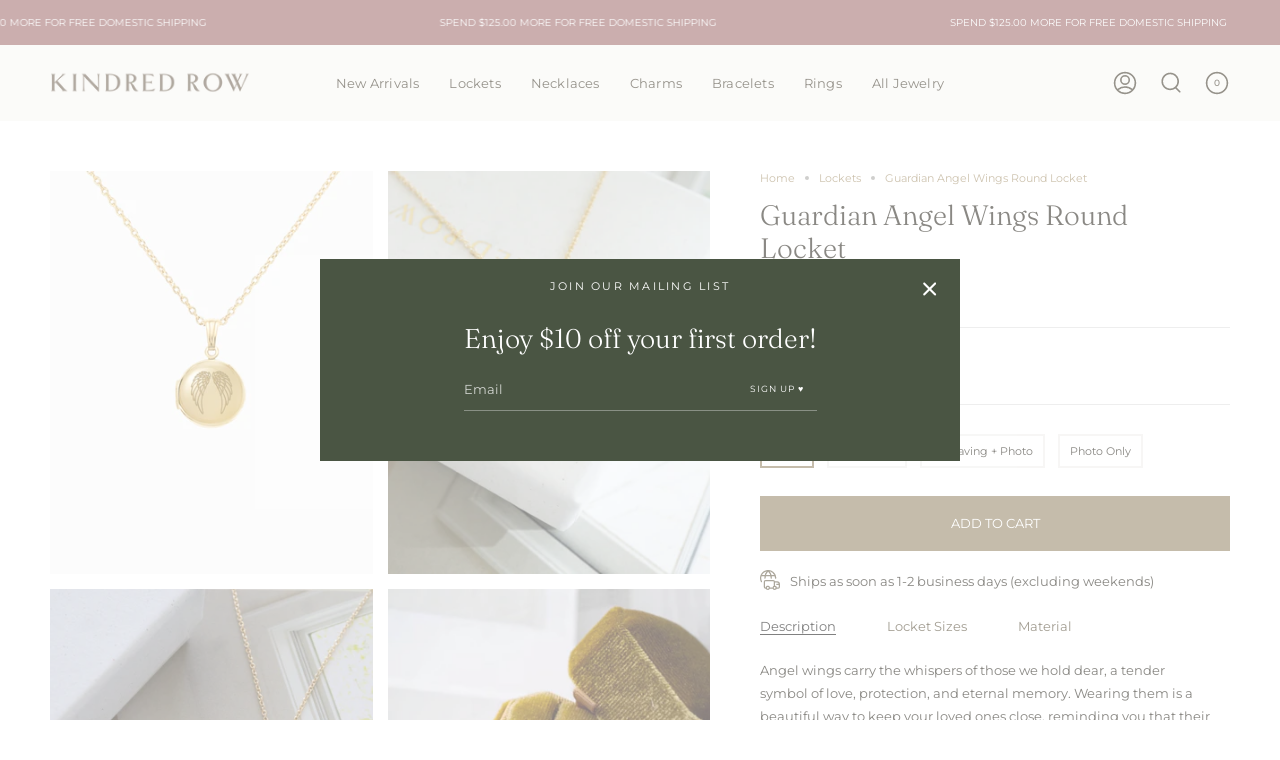

--- FILE ---
content_type: text/html; charset=utf-8
request_url: https://kindredrow.com/collections/lockets/products/angel-wings-round-locket
body_size: 45978
content:
<!doctype html>
<html class="no-js no-touch supports-no-cookies" lang="en">
<head>
  <meta charset="UTF-8">
  <meta name="viewport" content="width=device-width, initial-scale=1.0">
  <meta name="theme-color" content="#dddcdb">
  <link rel="canonical" href="https://kindredrow.com/products/angel-wings-round-locket">

  <!-- ======================= Broadcast Theme V3.4.1 ========================= -->

  <link rel="preconnect" href="https://cdn.shopify.com" crossorigin>
  <link rel="preconnect" href="https://fonts.shopify.com" crossorigin>
  <link rel="preconnect" href="https://monorail-edge.shopifysvc.com" crossorigin>

  <link rel="preload" href="//kindredrow.com/cdn/shop/t/36/assets/lazysizes.js?v=111431644619468174291663988748" as="script">
  <link rel="preload" href="//kindredrow.com/cdn/shop/t/36/assets/vendor.js?v=75888153105046115561663988748" as="script">
  <link rel="preload" href="//kindredrow.com/cdn/shop/t/36/assets/theme.js?v=151167302101822583241663988747" as="script">
  <link rel="preload" href="//kindredrow.com/cdn/shop/t/36/assets/theme.css?v=165702165833611666151677824714" as="style">
    <link rel="shortcut icon" href="//kindredrow.com/cdn/shop/files/KR-FAVI_32x32.png?v=1678414181" type="image/png" />
  

  <!-- Title and description ================================================ -->
  
  <title>
    
    Guardian Angel Wings Round Locket
    
    
    
      &ndash; Kindred Row
    
  </title>

  
    <meta name="description" content="Angel wings carry the whispers of those we hold dear, a tender symbol of love, protection, and eternal memory. Wearing them is a beautiful way to keep your loved ones close, reminding you that their spirit soars beside you always. 1mm cable chain Designed to accommodate 2 photos inside">
  

  <meta property="og:site_name" content="Kindred Row">
<meta property="og:url" content="https://kindredrow.com/products/angel-wings-round-locket">
<meta property="og:title" content="Guardian Angel Wings Round Locket">
<meta property="og:type" content="product">
<meta property="og:description" content="Angel wings carry the whispers of those we hold dear, a tender symbol of love, protection, and eternal memory. Wearing them is a beautiful way to keep your loved ones close, reminding you that their spirit soars beside you always. 1mm cable chain Designed to accommodate 2 photos inside"><meta property="og:image" content="http://kindredrow.com/cdn/shop/products/round-locket.jpg?v=1664338354">
  <meta property="og:image:secure_url" content="https://kindredrow.com/cdn/shop/products/round-locket.jpg?v=1664338354">
  <meta property="og:image:width" content="1600">
  <meta property="og:image:height" content="2000"><meta property="og:price:amount" content="90.00">
  <meta property="og:price:currency" content="USD"><meta name="twitter:card" content="summary_large_image">
<meta name="twitter:title" content="Guardian Angel Wings Round Locket">
<meta name="twitter:description" content="Angel wings carry the whispers of those we hold dear, a tender symbol of love, protection, and eternal memory. Wearing them is a beautiful way to keep your loved ones close, reminding you that their spirit soars beside you always. 1mm cable chain Designed to accommodate 2 photos inside">

  <!-- CSS ================================================================== -->

  <link href="//kindredrow.com/cdn/shop/t/36/assets/font-settings.css?v=68307602951103628331762137040" rel="stylesheet" type="text/css" media="all" />

  
<style data-shopify>

:root {--scrollbar-width: 0px;


--COLOR-VIDEO-BG: #f2f2f2;


--COLOR-BG: #ffffff;
--COLOR-BG-SECONDARY: #ffffff;
--COLOR-BG-RGB: 255, 255, 255;

--COLOR-TEXT-DARK: #141108;
--COLOR-TEXT: #453b24;
--COLOR-TEXT-LIGHT: #7d7666;


/* === Opacity shades of grey ===*/
--COLOR-A5:  rgba(69, 59, 36, 0.05);
--COLOR-A10: rgba(69, 59, 36, 0.1);
--COLOR-A15: rgba(69, 59, 36, 0.15);
--COLOR-A20: rgba(69, 59, 36, 0.2);
--COLOR-A25: rgba(69, 59, 36, 0.25);
--COLOR-A30: rgba(69, 59, 36, 0.3);
--COLOR-A35: rgba(69, 59, 36, 0.35);
--COLOR-A40: rgba(69, 59, 36, 0.4);
--COLOR-A45: rgba(69, 59, 36, 0.45);
--COLOR-A50: rgba(69, 59, 36, 0.5);
--COLOR-A55: rgba(69, 59, 36, 0.55);
--COLOR-A60: rgba(69, 59, 36, 0.6);
--COLOR-A65: rgba(69, 59, 36, 0.65);
--COLOR-A70: rgba(69, 59, 36, 0.7);
--COLOR-A75: rgba(69, 59, 36, 0.75);
--COLOR-A80: rgba(69, 59, 36, 0.8);
--COLOR-A85: rgba(69, 59, 36, 0.85);
--COLOR-A90: rgba(69, 59, 36, 0.9);
--COLOR-A95: rgba(69, 59, 36, 0.95);

--COLOR-BORDER: rgb(246, 244, 244);
--COLOR-BORDER-LIGHT: #faf8f8;
--COLOR-BORDER-HAIRLINE: #f7f7f7;
--COLOR-BORDER-DARK: #c8bcbc;/* === Bright color ===*/
--COLOR-PRIMARY: #8b7956;
--COLOR-PRIMARY-HOVER: #635331;
--COLOR-PRIMARY-FADE: rgba(139, 121, 86, 0.05);
--COLOR-PRIMARY-FADE-HOVER: rgba(139, 121, 86, 0.1);--COLOR-PRIMARY-OPPOSITE: #ffffff;


/* === Secondary Color ===*/
--COLOR-SECONDARY: #dddcdb;
--COLOR-SECONDARY-HOVER: #c0b5ad;
--COLOR-SECONDARY-FADE: rgba(221, 220, 219, 0.05);
--COLOR-SECONDARY-FADE-HOVER: rgba(221, 220, 219, 0.1);--COLOR-SECONDARY-OPPOSITE: #000000;


/* === link Color ===*/
--COLOR-LINK: #9d8860;
--COLOR-LINK-HOVER: #b39764;
--COLOR-LINK-FADE: rgba(157, 136, 96, 0.05);
--COLOR-LINK-FADE-HOVER: rgba(157, 136, 96, 0.1);--COLOR-LINK-OPPOSITE: #ffffff;


/* === Product grid sale tags ===*/
--COLOR-SALE-BG: #f8f7f3;
--COLOR-SALE-TEXT: #504b35;--COLOR-SALE-TEXT-SECONDARY: #f8f7f3;

/* === Product grid badges ===*/
--COLOR-BADGE-BG: #f8f7f3;
--COLOR-BADGE-TEXT: #504b35;

/* === Gray background on Product grid items ===*/--filter-bg: 1.0;/* === Helper colors for form error states ===*/
--COLOR-ERROR: var(--COLOR-PRIMARY);
--COLOR-ERROR-BG: var(--COLOR-PRIMARY-FADE);



  --RADIUS: 0px;
  --RADIUS-SM: 0px;


--COLOR-ANNOUNCEMENT-BG: #ffffff;
--COLOR-ANNOUNCEMENT-TEXT: #ab8c52;
--COLOR-ANNOUNCEMENT-BORDER: #e6ddcb;

--COLOR-HEADER-BG: #f8f7f3;
--COLOR-HEADER-LINK: #2c2617;
--COLOR-HEADER-LINK-HOVER: #594f38;

--COLOR-MENU-BG: #ffffff;
--COLOR-MENU-BORDER: #f8f7f3;
--COLOR-MENU-LINK: #453b24;
--COLOR-MENU-LINK-HOVER: #99783a;
--COLOR-SUBMENU-BG: #ffffff;
--COLOR-SUBMENU-LINK: #453b24;
--COLOR-SUBMENU-LINK-HOVER: #AB8C52;
--COLOR-MENU-TRANSPARENT: #ffffff;

--COLOR-FOOTER-BG: #f8f7f3;
--COLOR-FOOTER-TEXT: #27231a;
--COLOR-FOOTER-LINK: #27231a;
--COLOR-FOOTER-LINK-HOVER: #594f38;
--COLOR-FOOTER-BORDER: #85806a;

/* === Default overlay opacity ===*/
--overlay-opacity: 0;

/* === Custom Cursor ===*/

--icon-zoom-in: url( "//kindredrow.com/cdn/shop/t/36/assets/icon-zoom-in.svg?v=126996651526054293301663988748" );
--icon-zoom-out: url( "//kindredrow.com/cdn/shop/t/36/assets/icon-zoom-out.svg?v=128675709041987423641663988747" );

/* === Typography ===*/
--PRODUCT-GRID-ASPECT-RATIO: 120.0%;
--PRODUCT-GRID-SIZE-PIECE: 12.0;


--FONT-WEIGHT-BODY: 400;
--FONT-WEIGHT-BODY-BOLD: 500;

--FONT-STACK-BODY: Montserrat, sans-serif;
--FONT-STYLE-BODY: normal;
--FONT-STYLE-BODY-ITALIC: Liquid error (snippets/css-variables line 238): font_modify can only be used with a font drop;
--FONT-ADJUST-BODY: 0.8;

--FONT-WEIGHT-HEADING: 300;
--FONT-WEIGHT-HEADING-BOLD: 400;

--FONT-STACK-HEADING: Fraunces, serif;
--FONT-STYLE-HEADING: normal;
--FONT-STYLE-HEADING-ITALIC: Liquid error (snippets/css-variables line 246): font_modify can only be used with a font drop;
--FONT-ADJUST-HEADING: 1.0;

--FONT-STACK-NAV: Montserrat, sans-serif;
--FONT-STYLE-NAV: normal;
--FONT-STYLE-NAV-ITALIC: Liquid error (snippets/css-variables line 251): font_modify can only be used with a font drop;
--FONT-ADJUST-NAV: 0.95;

--FONT-WEIGHT-NAV: 400;
--FONT-WEIGHT-NAV-BOLD: 500;

--FONT-SIZE-BASE: 0.8rem;
--FONT-SIZE-BASE-PERCENT: 0.8;

--ICO-SELECT: url("//kindredrow.com/cdn/shop/t/36/assets/ico-select.svg?v=115630813262522069291663988748");

/* === Parallax ===*/
--PARALLAX-STRENGTH-MIN: 120.0%;
--PARALLAX-STRENGTH-MAX: 130.0%;--gutter: 60px;--grid: repeat(4, minmax(0, 1fr));
--grid-tablet: repeat(3, minmax(0, 1fr));
--grid-small: repeat(2, minmax(0, 1fr));
--grid-mobile: repeat(1, minmax(0, 1fr));
--gap: 0px;

--COLOR-TEXT-DARK: #000000;
--COLOR-TEXT:#141108;
--COLOR-TEXT-LIGHT: #453b24;




}

</style>


  <link href="//kindredrow.com/cdn/shop/t/36/assets/theme.css?v=165702165833611666151677824714" rel="stylesheet" type="text/css" media="all" />

  <script>
    if (window.navigator.userAgent.indexOf('MSIE ') > 0 || window.navigator.userAgent.indexOf('Trident/') > 0) {
      document.documentElement.className = document.documentElement.className + ' ie';

      var scripts = document.getElementsByTagName('script')[0];
      var polyfill = document.createElement("script");
      polyfill.defer = true;
      polyfill.src = "//kindredrow.com/cdn/shop/t/36/assets/ie11.js?v=144489047535103983231663988747";

      scripts.parentNode.insertBefore(polyfill, scripts);
    } else {
      document.documentElement.className = document.documentElement.className.replace('no-js', 'js');
    }

    window.lazySizesConfig = window.lazySizesConfig || {};
    window.lazySizesConfig.preloadAfterLoad = true;

    let root = '/';
    if (root[root.length - 1] !== '/') {
      root = root + '/';
    }

    window.theme = {
      routes: {
        root: root,
        cart: '/cart',
        cart_add_url: '/cart/add',
        product_recommendations_url: '/recommendations/products',
        search_url: '/search',
        addresses_url: '/account/addresses'
      },
      assets: {
        photoswipe: '//kindredrow.com/cdn/shop/t/36/assets/photoswipe.js?v=108660782622152556431663988748',
        smoothscroll: '//kindredrow.com/cdn/shop/t/36/assets/smoothscroll.js?v=37906625415260927261663988747',
        swatches: '//kindredrow.com/cdn/shop/t/36/assets/swatches.json?v=166604518850784809451758427231',
        base: "//kindredrow.com/cdn/shop/t/36/assets/",
        no_image: "//kindredrow.com/cdn/shopifycloud/storefront/assets/no-image-2048-a2addb12_1024x.gif",
      },
      strings: {
        addToCart: "ADD TO CART",
        soldOut: "Sold Out",
        from: "From",
        preOrder: "Pre-order",
        sale: "Sale",
        subscription: "Subscription",
        unavailable: "Unavailable",
        unitPrice: "Unit price",
        unitPriceSeparator: "per",
        resultsFor: "Results for",
        noResultsFor: "No results for",
        shippingCalcSubmitButton: "Calculate shipping",
        shippingCalcSubmitButtonDisabled: "Calculating...",
        selectValue: "Select value",
        selectColor: "Select color",
        oneColor: "color",
        otherColor: "colors",
        upsellAddToCart: "Add",
        free: "Free"
      },
      settings: {
        customerLoggedIn: null ? true : false,
        cartDrawerEnabled: true,
        enableQuickAdd: false,
        enableAnimations: true,
        transparentHeader: false,
        swatchStyle: "circle"
      },
      moneyFormat: false ? "${{amount}} USD" : "${{amount}}",
      moneyWithoutCurrencyFormat: "${{amount}}",
      moneyWithCurrencyFormat: "${{amount}} USD",
      subtotal: 0,
      info: {
        name: 'broadcast'
      },
      version: '3.4.1'
    };

    document.addEventListener('lazyloaded', (e) => {
      const lazyImage = e.target.parentNode;
      if (lazyImage.classList.contains('lazy-image')) {
        lazyImage.style.backgroundImage = 'none';
      }
    });
  </script>

  
    <script src="//kindredrow.com/cdn/shopifycloud/storefront/assets/themes_support/shopify_common-5f594365.js" defer="defer"></script>
  

  <!-- Theme Javascript ============================================================== -->
  <script src="//kindredrow.com/cdn/shop/t/36/assets/lazysizes.js?v=111431644619468174291663988748" async="async"></script>
  <script src="//kindredrow.com/cdn/shop/t/36/assets/vendor.js?v=75888153105046115561663988748" defer="defer"></script>
  <script src="//kindredrow.com/cdn/shop/t/36/assets/theme.js?v=151167302101822583241663988747" defer="defer"></script>

  <!-- Shopify app scripts =========================================================== -->

  <script>window.performance && window.performance.mark && window.performance.mark('shopify.content_for_header.start');</script><meta name="google-site-verification" content="-E3KqtucGvh4G_U3R-ZURD3M9m5hsK76G7Z3TlcZC2A">
<meta name="facebook-domain-verification" content="xdo7awaf0ixbf7ihvbcdlu3r62l103">
<meta id="shopify-digital-wallet" name="shopify-digital-wallet" content="/3573514313/digital_wallets/dialog">
<meta name="shopify-checkout-api-token" content="1e00c64a459e7749004984dd99aeb7ce">
<meta id="in-context-paypal-metadata" data-shop-id="3573514313" data-venmo-supported="false" data-environment="production" data-locale="en_US" data-paypal-v4="true" data-currency="USD">
<link rel="alternate" type="application/json+oembed" href="https://kindredrow.com/products/angel-wings-round-locket.oembed">
<script async="async" src="/checkouts/internal/preloads.js?locale=en-US"></script>
<link rel="preconnect" href="https://shop.app" crossorigin="anonymous">
<script async="async" src="https://shop.app/checkouts/internal/preloads.js?locale=en-US&shop_id=3573514313" crossorigin="anonymous"></script>
<script id="apple-pay-shop-capabilities" type="application/json">{"shopId":3573514313,"countryCode":"US","currencyCode":"USD","merchantCapabilities":["supports3DS"],"merchantId":"gid:\/\/shopify\/Shop\/3573514313","merchantName":"Kindred Row","requiredBillingContactFields":["postalAddress","email","phone"],"requiredShippingContactFields":["postalAddress","email","phone"],"shippingType":"shipping","supportedNetworks":["visa","masterCard","amex","discover","elo","jcb"],"total":{"type":"pending","label":"Kindred Row","amount":"1.00"},"shopifyPaymentsEnabled":true,"supportsSubscriptions":true}</script>
<script id="shopify-features" type="application/json">{"accessToken":"1e00c64a459e7749004984dd99aeb7ce","betas":["rich-media-storefront-analytics"],"domain":"kindredrow.com","predictiveSearch":true,"shopId":3573514313,"locale":"en"}</script>
<script>var Shopify = Shopify || {};
Shopify.shop = "kindred-row.myshopify.com";
Shopify.locale = "en";
Shopify.currency = {"active":"USD","rate":"1.0"};
Shopify.country = "US";
Shopify.theme = {"name":"Broadcast 9\/23 update","id":135628849403,"schema_name":"Broadcast","schema_version":"3.4.1","theme_store_id":868,"role":"main"};
Shopify.theme.handle = "null";
Shopify.theme.style = {"id":null,"handle":null};
Shopify.cdnHost = "kindredrow.com/cdn";
Shopify.routes = Shopify.routes || {};
Shopify.routes.root = "/";</script>
<script type="module">!function(o){(o.Shopify=o.Shopify||{}).modules=!0}(window);</script>
<script>!function(o){function n(){var o=[];function n(){o.push(Array.prototype.slice.apply(arguments))}return n.q=o,n}var t=o.Shopify=o.Shopify||{};t.loadFeatures=n(),t.autoloadFeatures=n()}(window);</script>
<script>
  window.ShopifyPay = window.ShopifyPay || {};
  window.ShopifyPay.apiHost = "shop.app\/pay";
  window.ShopifyPay.redirectState = null;
</script>
<script id="shop-js-analytics" type="application/json">{"pageType":"product"}</script>
<script defer="defer" async type="module" src="//kindredrow.com/cdn/shopifycloud/shop-js/modules/v2/client.init-shop-cart-sync_BN7fPSNr.en.esm.js"></script>
<script defer="defer" async type="module" src="//kindredrow.com/cdn/shopifycloud/shop-js/modules/v2/chunk.common_Cbph3Kss.esm.js"></script>
<script defer="defer" async type="module" src="//kindredrow.com/cdn/shopifycloud/shop-js/modules/v2/chunk.modal_DKumMAJ1.esm.js"></script>
<script type="module">
  await import("//kindredrow.com/cdn/shopifycloud/shop-js/modules/v2/client.init-shop-cart-sync_BN7fPSNr.en.esm.js");
await import("//kindredrow.com/cdn/shopifycloud/shop-js/modules/v2/chunk.common_Cbph3Kss.esm.js");
await import("//kindredrow.com/cdn/shopifycloud/shop-js/modules/v2/chunk.modal_DKumMAJ1.esm.js");

  window.Shopify.SignInWithShop?.initShopCartSync?.({"fedCMEnabled":true,"windoidEnabled":true});

</script>
<script defer="defer" async type="module" src="//kindredrow.com/cdn/shopifycloud/shop-js/modules/v2/client.payment-terms_BxzfvcZJ.en.esm.js"></script>
<script defer="defer" async type="module" src="//kindredrow.com/cdn/shopifycloud/shop-js/modules/v2/chunk.common_Cbph3Kss.esm.js"></script>
<script defer="defer" async type="module" src="//kindredrow.com/cdn/shopifycloud/shop-js/modules/v2/chunk.modal_DKumMAJ1.esm.js"></script>
<script type="module">
  await import("//kindredrow.com/cdn/shopifycloud/shop-js/modules/v2/client.payment-terms_BxzfvcZJ.en.esm.js");
await import("//kindredrow.com/cdn/shopifycloud/shop-js/modules/v2/chunk.common_Cbph3Kss.esm.js");
await import("//kindredrow.com/cdn/shopifycloud/shop-js/modules/v2/chunk.modal_DKumMAJ1.esm.js");

  
</script>
<script>
  window.Shopify = window.Shopify || {};
  if (!window.Shopify.featureAssets) window.Shopify.featureAssets = {};
  window.Shopify.featureAssets['shop-js'] = {"shop-cart-sync":["modules/v2/client.shop-cart-sync_CJVUk8Jm.en.esm.js","modules/v2/chunk.common_Cbph3Kss.esm.js","modules/v2/chunk.modal_DKumMAJ1.esm.js"],"init-fed-cm":["modules/v2/client.init-fed-cm_7Fvt41F4.en.esm.js","modules/v2/chunk.common_Cbph3Kss.esm.js","modules/v2/chunk.modal_DKumMAJ1.esm.js"],"init-shop-email-lookup-coordinator":["modules/v2/client.init-shop-email-lookup-coordinator_Cc088_bR.en.esm.js","modules/v2/chunk.common_Cbph3Kss.esm.js","modules/v2/chunk.modal_DKumMAJ1.esm.js"],"init-windoid":["modules/v2/client.init-windoid_hPopwJRj.en.esm.js","modules/v2/chunk.common_Cbph3Kss.esm.js","modules/v2/chunk.modal_DKumMAJ1.esm.js"],"shop-button":["modules/v2/client.shop-button_B0jaPSNF.en.esm.js","modules/v2/chunk.common_Cbph3Kss.esm.js","modules/v2/chunk.modal_DKumMAJ1.esm.js"],"shop-cash-offers":["modules/v2/client.shop-cash-offers_DPIskqss.en.esm.js","modules/v2/chunk.common_Cbph3Kss.esm.js","modules/v2/chunk.modal_DKumMAJ1.esm.js"],"shop-toast-manager":["modules/v2/client.shop-toast-manager_CK7RT69O.en.esm.js","modules/v2/chunk.common_Cbph3Kss.esm.js","modules/v2/chunk.modal_DKumMAJ1.esm.js"],"init-shop-cart-sync":["modules/v2/client.init-shop-cart-sync_BN7fPSNr.en.esm.js","modules/v2/chunk.common_Cbph3Kss.esm.js","modules/v2/chunk.modal_DKumMAJ1.esm.js"],"init-customer-accounts-sign-up":["modules/v2/client.init-customer-accounts-sign-up_CfPf4CXf.en.esm.js","modules/v2/client.shop-login-button_DeIztwXF.en.esm.js","modules/v2/chunk.common_Cbph3Kss.esm.js","modules/v2/chunk.modal_DKumMAJ1.esm.js"],"pay-button":["modules/v2/client.pay-button_CgIwFSYN.en.esm.js","modules/v2/chunk.common_Cbph3Kss.esm.js","modules/v2/chunk.modal_DKumMAJ1.esm.js"],"init-customer-accounts":["modules/v2/client.init-customer-accounts_DQ3x16JI.en.esm.js","modules/v2/client.shop-login-button_DeIztwXF.en.esm.js","modules/v2/chunk.common_Cbph3Kss.esm.js","modules/v2/chunk.modal_DKumMAJ1.esm.js"],"avatar":["modules/v2/client.avatar_BTnouDA3.en.esm.js"],"init-shop-for-new-customer-accounts":["modules/v2/client.init-shop-for-new-customer-accounts_CsZy_esa.en.esm.js","modules/v2/client.shop-login-button_DeIztwXF.en.esm.js","modules/v2/chunk.common_Cbph3Kss.esm.js","modules/v2/chunk.modal_DKumMAJ1.esm.js"],"shop-follow-button":["modules/v2/client.shop-follow-button_BRMJjgGd.en.esm.js","modules/v2/chunk.common_Cbph3Kss.esm.js","modules/v2/chunk.modal_DKumMAJ1.esm.js"],"checkout-modal":["modules/v2/client.checkout-modal_B9Drz_yf.en.esm.js","modules/v2/chunk.common_Cbph3Kss.esm.js","modules/v2/chunk.modal_DKumMAJ1.esm.js"],"shop-login-button":["modules/v2/client.shop-login-button_DeIztwXF.en.esm.js","modules/v2/chunk.common_Cbph3Kss.esm.js","modules/v2/chunk.modal_DKumMAJ1.esm.js"],"lead-capture":["modules/v2/client.lead-capture_DXYzFM3R.en.esm.js","modules/v2/chunk.common_Cbph3Kss.esm.js","modules/v2/chunk.modal_DKumMAJ1.esm.js"],"shop-login":["modules/v2/client.shop-login_CA5pJqmO.en.esm.js","modules/v2/chunk.common_Cbph3Kss.esm.js","modules/v2/chunk.modal_DKumMAJ1.esm.js"],"payment-terms":["modules/v2/client.payment-terms_BxzfvcZJ.en.esm.js","modules/v2/chunk.common_Cbph3Kss.esm.js","modules/v2/chunk.modal_DKumMAJ1.esm.js"]};
</script>
<script>(function() {
  var isLoaded = false;
  function asyncLoad() {
    if (isLoaded) return;
    isLoaded = true;
    var urls = ["https:\/\/stores.enzuzo.com\/apps\/enzuzo\/static\/js\/__enzuzo-cookiebar.js?uuid=a825a04c-9db9-11ec-8caf-af1024a158a9\u0026shop=kindred-row.myshopify.com"];
    for (var i = 0; i < urls.length; i++) {
      var s = document.createElement('script');
      s.type = 'text/javascript';
      s.async = true;
      s.src = urls[i];
      var x = document.getElementsByTagName('script')[0];
      x.parentNode.insertBefore(s, x);
    }
  };
  if(window.attachEvent) {
    window.attachEvent('onload', asyncLoad);
  } else {
    window.addEventListener('load', asyncLoad, false);
  }
})();</script>
<script id="__st">var __st={"a":3573514313,"offset":-28800,"reqid":"14b33519-9f1c-42b7-a533-68ef006f3640-1769748043","pageurl":"kindredrow.com\/collections\/lockets\/products\/angel-wings-round-locket","u":"cd0f13663031","p":"product","rtyp":"product","rid":7692267847931};</script>
<script>window.ShopifyPaypalV4VisibilityTracking = true;</script>
<script id="captcha-bootstrap">!function(){'use strict';const t='contact',e='account',n='new_comment',o=[[t,t],['blogs',n],['comments',n],[t,'customer']],c=[[e,'customer_login'],[e,'guest_login'],[e,'recover_customer_password'],[e,'create_customer']],r=t=>t.map((([t,e])=>`form[action*='/${t}']:not([data-nocaptcha='true']) input[name='form_type'][value='${e}']`)).join(','),a=t=>()=>t?[...document.querySelectorAll(t)].map((t=>t.form)):[];function s(){const t=[...o],e=r(t);return a(e)}const i='password',u='form_key',d=['recaptcha-v3-token','g-recaptcha-response','h-captcha-response',i],f=()=>{try{return window.sessionStorage}catch{return}},m='__shopify_v',_=t=>t.elements[u];function p(t,e,n=!1){try{const o=window.sessionStorage,c=JSON.parse(o.getItem(e)),{data:r}=function(t){const{data:e,action:n}=t;return t[m]||n?{data:e,action:n}:{data:t,action:n}}(c);for(const[e,n]of Object.entries(r))t.elements[e]&&(t.elements[e].value=n);n&&o.removeItem(e)}catch(o){console.error('form repopulation failed',{error:o})}}const l='form_type',E='cptcha';function T(t){t.dataset[E]=!0}const w=window,h=w.document,L='Shopify',v='ce_forms',y='captcha';let A=!1;((t,e)=>{const n=(g='f06e6c50-85a8-45c8-87d0-21a2b65856fe',I='https://cdn.shopify.com/shopifycloud/storefront-forms-hcaptcha/ce_storefront_forms_captcha_hcaptcha.v1.5.2.iife.js',D={infoText:'Protected by hCaptcha',privacyText:'Privacy',termsText:'Terms'},(t,e,n)=>{const o=w[L][v],c=o.bindForm;if(c)return c(t,g,e,D).then(n);var r;o.q.push([[t,g,e,D],n]),r=I,A||(h.body.append(Object.assign(h.createElement('script'),{id:'captcha-provider',async:!0,src:r})),A=!0)});var g,I,D;w[L]=w[L]||{},w[L][v]=w[L][v]||{},w[L][v].q=[],w[L][y]=w[L][y]||{},w[L][y].protect=function(t,e){n(t,void 0,e),T(t)},Object.freeze(w[L][y]),function(t,e,n,w,h,L){const[v,y,A,g]=function(t,e,n){const i=e?o:[],u=t?c:[],d=[...i,...u],f=r(d),m=r(i),_=r(d.filter((([t,e])=>n.includes(e))));return[a(f),a(m),a(_),s()]}(w,h,L),I=t=>{const e=t.target;return e instanceof HTMLFormElement?e:e&&e.form},D=t=>v().includes(t);t.addEventListener('submit',(t=>{const e=I(t);if(!e)return;const n=D(e)&&!e.dataset.hcaptchaBound&&!e.dataset.recaptchaBound,o=_(e),c=g().includes(e)&&(!o||!o.value);(n||c)&&t.preventDefault(),c&&!n&&(function(t){try{if(!f())return;!function(t){const e=f();if(!e)return;const n=_(t);if(!n)return;const o=n.value;o&&e.removeItem(o)}(t);const e=Array.from(Array(32),(()=>Math.random().toString(36)[2])).join('');!function(t,e){_(t)||t.append(Object.assign(document.createElement('input'),{type:'hidden',name:u})),t.elements[u].value=e}(t,e),function(t,e){const n=f();if(!n)return;const o=[...t.querySelectorAll(`input[type='${i}']`)].map((({name:t})=>t)),c=[...d,...o],r={};for(const[a,s]of new FormData(t).entries())c.includes(a)||(r[a]=s);n.setItem(e,JSON.stringify({[m]:1,action:t.action,data:r}))}(t,e)}catch(e){console.error('failed to persist form',e)}}(e),e.submit())}));const S=(t,e)=>{t&&!t.dataset[E]&&(n(t,e.some((e=>e===t))),T(t))};for(const o of['focusin','change'])t.addEventListener(o,(t=>{const e=I(t);D(e)&&S(e,y())}));const B=e.get('form_key'),M=e.get(l),P=B&&M;t.addEventListener('DOMContentLoaded',(()=>{const t=y();if(P)for(const e of t)e.elements[l].value===M&&p(e,B);[...new Set([...A(),...v().filter((t=>'true'===t.dataset.shopifyCaptcha))])].forEach((e=>S(e,t)))}))}(h,new URLSearchParams(w.location.search),n,t,e,['guest_login'])})(!0,!0)}();</script>
<script integrity="sha256-4kQ18oKyAcykRKYeNunJcIwy7WH5gtpwJnB7kiuLZ1E=" data-source-attribution="shopify.loadfeatures" defer="defer" src="//kindredrow.com/cdn/shopifycloud/storefront/assets/storefront/load_feature-a0a9edcb.js" crossorigin="anonymous"></script>
<script crossorigin="anonymous" defer="defer" src="//kindredrow.com/cdn/shopifycloud/storefront/assets/shopify_pay/storefront-65b4c6d7.js?v=20250812"></script>
<script data-source-attribution="shopify.dynamic_checkout.dynamic.init">var Shopify=Shopify||{};Shopify.PaymentButton=Shopify.PaymentButton||{isStorefrontPortableWallets:!0,init:function(){window.Shopify.PaymentButton.init=function(){};var t=document.createElement("script");t.src="https://kindredrow.com/cdn/shopifycloud/portable-wallets/latest/portable-wallets.en.js",t.type="module",document.head.appendChild(t)}};
</script>
<script data-source-attribution="shopify.dynamic_checkout.buyer_consent">
  function portableWalletsHideBuyerConsent(e){var t=document.getElementById("shopify-buyer-consent"),n=document.getElementById("shopify-subscription-policy-button");t&&n&&(t.classList.add("hidden"),t.setAttribute("aria-hidden","true"),n.removeEventListener("click",e))}function portableWalletsShowBuyerConsent(e){var t=document.getElementById("shopify-buyer-consent"),n=document.getElementById("shopify-subscription-policy-button");t&&n&&(t.classList.remove("hidden"),t.removeAttribute("aria-hidden"),n.addEventListener("click",e))}window.Shopify?.PaymentButton&&(window.Shopify.PaymentButton.hideBuyerConsent=portableWalletsHideBuyerConsent,window.Shopify.PaymentButton.showBuyerConsent=portableWalletsShowBuyerConsent);
</script>
<script data-source-attribution="shopify.dynamic_checkout.cart.bootstrap">document.addEventListener("DOMContentLoaded",(function(){function t(){return document.querySelector("shopify-accelerated-checkout-cart, shopify-accelerated-checkout")}if(t())Shopify.PaymentButton.init();else{new MutationObserver((function(e,n){t()&&(Shopify.PaymentButton.init(),n.disconnect())})).observe(document.body,{childList:!0,subtree:!0})}}));
</script>
<link id="shopify-accelerated-checkout-styles" rel="stylesheet" media="screen" href="https://kindredrow.com/cdn/shopifycloud/portable-wallets/latest/accelerated-checkout-backwards-compat.css" crossorigin="anonymous">
<style id="shopify-accelerated-checkout-cart">
        #shopify-buyer-consent {
  margin-top: 1em;
  display: inline-block;
  width: 100%;
}

#shopify-buyer-consent.hidden {
  display: none;
}

#shopify-subscription-policy-button {
  background: none;
  border: none;
  padding: 0;
  text-decoration: underline;
  font-size: inherit;
  cursor: pointer;
}

#shopify-subscription-policy-button::before {
  box-shadow: none;
}

      </style>

<script>window.performance && window.performance.mark && window.performance.mark('shopify.content_for_header.end');</script>

<!-- BEGIN app block: shopify://apps/zepto-product-personalizer/blocks/product_personalizer_main/7411210d-7b32-4c09-9455-e129e3be4729 --><!-- BEGIN app snippet: product-personalizer -->



  
 
 


<style>.pplr_add_to_cart{display:none !important;}</style><div id="pplr-7692267847931" data-id="7692267847931" class="product-personalizer" data-handle="angel-wings-round-locket"></div>
  
<script type='text/javascript'>
  window.pplr_variant_product = [];
  
  
  
  
  window.pplr_inv_product = [];
   
  if (typeof product_personalizer == 'undefined') {
  var product_personalizer = {"cstmfy_req":"1"};
  }
  if (typeof pplr_product == 'undefined') {
    var pplr_product = {"id":7692267847931,"title":"Guardian Angel Wings Round Locket","handle":"angel-wings-round-locket","description":"\u003cp class=\"p1\"\u003e\u003cmeta charset=\"utf-8\"\u003eAngel wings carry the whispers of those we hold dear, a tender symbol of love, protection, and eternal memory. Wearing them is a beautiful way to keep your loved ones close, reminding you that their spirit soars beside you always.\u003c\/p\u003e\n\u003cul class=\"ul1\"\u003e\n\u003cli class=\"li1\"\u003e\n\u003cspan class=\"s1\"\u003e\u003c\/span\u003e1mm cable chain\u003c\/li\u003e\n\u003cli class=\"li1\"\u003e\n\u003cspan class=\"s1\"\u003e\u003c\/span\u003eDesigned to accommodate 2 photos inside\u003c\/li\u003e\n\u003c\/ul\u003e","published_at":"2022-05-09T18:55:10-07:00","created_at":"2022-05-09T18:52:26-07:00","vendor":"Kindred Row","type":"","tags":["Engraved","faith","In Stock","Jewelry","lockets","Material_14K Solid Gold","Material_Gold Filled","New","Price_$100 and under","Price_$100-$200","Price_$200-$300","Price_$300-$400","Round","Shape_Round","Shop All"],"price":9000,"price_min":9000,"price_max":37500,"available":true,"price_varies":true,"compare_at_price":0,"compare_at_price_min":0,"compare_at_price_max":0,"compare_at_price_varies":false,"variants":[{"id":43001431326971,"title":"Gold Filled \/ None","option1":"Gold Filled","option2":"None","option3":null,"sku":null,"requires_shipping":true,"taxable":true,"featured_image":null,"available":true,"name":"Guardian Angel Wings Round Locket - Gold Filled \/ None","public_title":"Gold Filled \/ None","options":["Gold Filled","None"],"price":9000,"weight":0,"compare_at_price":0,"inventory_management":"shopify","barcode":null,"requires_selling_plan":false,"selling_plan_allocations":[]},{"id":43001431359739,"title":"Gold Filled \/ Engraving","option1":"Gold Filled","option2":"Engraving","option3":null,"sku":null,"requires_shipping":true,"taxable":true,"featured_image":null,"available":true,"name":"Guardian Angel Wings Round Locket - Gold Filled \/ Engraving","public_title":"Gold Filled \/ Engraving","options":["Gold Filled","Engraving"],"price":9500,"weight":0,"compare_at_price":0,"inventory_management":"shopify","barcode":null,"requires_selling_plan":false,"selling_plan_allocations":[]},{"id":43001431392507,"title":"Gold Filled \/ Engraving + Photo","option1":"Gold Filled","option2":"Engraving + Photo","option3":null,"sku":null,"requires_shipping":true,"taxable":true,"featured_image":null,"available":true,"name":"Guardian Angel Wings Round Locket - Gold Filled \/ Engraving + Photo","public_title":"Gold Filled \/ Engraving + Photo","options":["Gold Filled","Engraving + Photo"],"price":9500,"weight":0,"compare_at_price":0,"inventory_management":"shopify","barcode":null,"requires_selling_plan":false,"selling_plan_allocations":[]},{"id":43001431425275,"title":"Gold Filled \/ Photo Only","option1":"Gold Filled","option2":"Photo Only","option3":null,"sku":null,"requires_shipping":true,"taxable":true,"featured_image":null,"available":true,"name":"Guardian Angel Wings Round Locket - Gold Filled \/ Photo Only","public_title":"Gold Filled \/ Photo Only","options":["Gold Filled","Photo Only"],"price":9500,"weight":0,"compare_at_price":0,"inventory_management":"shopify","barcode":null,"requires_selling_plan":false,"selling_plan_allocations":[]},{"id":43001431458043,"title":"Sterling Silver \/ None","option1":"Sterling Silver","option2":"None","option3":null,"sku":null,"requires_shipping":true,"taxable":true,"featured_image":null,"available":true,"name":"Guardian Angel Wings Round Locket - Sterling Silver \/ None","public_title":"Sterling Silver \/ None","options":["Sterling Silver","None"],"price":9000,"weight":0,"compare_at_price":0,"inventory_management":"shopify","barcode":null,"requires_selling_plan":false,"selling_plan_allocations":[]},{"id":43001431490811,"title":"Sterling Silver \/ Engraving","option1":"Sterling Silver","option2":"Engraving","option3":null,"sku":null,"requires_shipping":true,"taxable":true,"featured_image":null,"available":true,"name":"Guardian Angel Wings Round Locket - Sterling Silver \/ Engraving","public_title":"Sterling Silver \/ Engraving","options":["Sterling Silver","Engraving"],"price":9500,"weight":0,"compare_at_price":0,"inventory_management":"shopify","barcode":null,"requires_selling_plan":false,"selling_plan_allocations":[]},{"id":43001431523579,"title":"Sterling Silver \/ Engraving + Photo","option1":"Sterling Silver","option2":"Engraving + Photo","option3":null,"sku":null,"requires_shipping":true,"taxable":true,"featured_image":null,"available":true,"name":"Guardian Angel Wings Round Locket - Sterling Silver \/ Engraving + Photo","public_title":"Sterling Silver \/ Engraving + Photo","options":["Sterling Silver","Engraving + Photo"],"price":9500,"weight":0,"compare_at_price":0,"inventory_management":"shopify","barcode":null,"requires_selling_plan":false,"selling_plan_allocations":[]},{"id":43001431556347,"title":"Sterling Silver \/ Photo Only","option1":"Sterling Silver","option2":"Photo Only","option3":null,"sku":null,"requires_shipping":true,"taxable":true,"featured_image":null,"available":true,"name":"Guardian Angel Wings Round Locket - Sterling Silver \/ Photo Only","public_title":"Sterling Silver \/ Photo Only","options":["Sterling Silver","Photo Only"],"price":9500,"weight":0,"compare_at_price":0,"inventory_management":"shopify","barcode":null,"requires_selling_plan":false,"selling_plan_allocations":[]},{"id":43001431589115,"title":"14K Solid Gold \/ None","option1":"14K Solid Gold","option2":"None","option3":null,"sku":null,"requires_shipping":true,"taxable":true,"featured_image":null,"available":true,"name":"Guardian Angel Wings Round Locket - 14K Solid Gold \/ None","public_title":"14K Solid Gold \/ None","options":["14K Solid Gold","None"],"price":36500,"weight":0,"compare_at_price":0,"inventory_management":"shopify","barcode":null,"requires_selling_plan":false,"selling_plan_allocations":[]},{"id":43001431621883,"title":"14K Solid Gold \/ Engraving","option1":"14K Solid Gold","option2":"Engraving","option3":null,"sku":null,"requires_shipping":true,"taxable":true,"featured_image":null,"available":true,"name":"Guardian Angel Wings Round Locket - 14K Solid Gold \/ Engraving","public_title":"14K Solid Gold \/ Engraving","options":["14K Solid Gold","Engraving"],"price":37500,"weight":0,"compare_at_price":0,"inventory_management":"shopify","barcode":null,"requires_selling_plan":false,"selling_plan_allocations":[]},{"id":43001431654651,"title":"14K Solid Gold \/ Engraving + Photo","option1":"14K Solid Gold","option2":"Engraving + Photo","option3":null,"sku":null,"requires_shipping":true,"taxable":true,"featured_image":null,"available":true,"name":"Guardian Angel Wings Round Locket - 14K Solid Gold \/ Engraving + Photo","public_title":"14K Solid Gold \/ Engraving + Photo","options":["14K Solid Gold","Engraving + Photo"],"price":37500,"weight":0,"compare_at_price":0,"inventory_management":"shopify","barcode":null,"requires_selling_plan":false,"selling_plan_allocations":[]},{"id":43001431687419,"title":"14K Solid Gold \/ Photo Only","option1":"14K Solid Gold","option2":"Photo Only","option3":null,"sku":null,"requires_shipping":true,"taxable":true,"featured_image":null,"available":true,"name":"Guardian Angel Wings Round Locket - 14K Solid Gold \/ Photo Only","public_title":"14K Solid Gold \/ Photo Only","options":["14K Solid Gold","Photo Only"],"price":37500,"weight":0,"compare_at_price":0,"inventory_management":"shopify","barcode":null,"requires_selling_plan":false,"selling_plan_allocations":[]}],"images":["\/\/kindredrow.com\/cdn\/shop\/products\/round-locket.jpg?v=1664338354","\/\/kindredrow.com\/cdn\/shop\/products\/DSC08936.jpg?v=1664338354","\/\/kindredrow.com\/cdn\/shop\/products\/DSC09002.jpg?v=1664338354","\/\/kindredrow.com\/cdn\/shop\/files\/il_1588xN.5913191586_1reu_56b6ef6b-df92-4865-8b3a-2a6d8b859cd2.jpg?v=1752183871","\/\/kindredrow.com\/cdn\/shop\/files\/round-photos.jpg?v=1757222201"],"featured_image":"\/\/kindredrow.com\/cdn\/shop\/products\/round-locket.jpg?v=1664338354","options":["Color","Add On"],"media":[{"alt":null,"id":29904746250491,"position":1,"preview_image":{"aspect_ratio":0.8,"height":2000,"width":1600,"src":"\/\/kindredrow.com\/cdn\/shop\/products\/round-locket.jpg?v=1664338354"},"aspect_ratio":0.8,"height":2000,"media_type":"image","src":"\/\/kindredrow.com\/cdn\/shop\/products\/round-locket.jpg?v=1664338354","width":1600},{"alt":null,"id":29930250469627,"position":2,"preview_image":{"aspect_ratio":0.8,"height":2000,"width":1600,"src":"\/\/kindredrow.com\/cdn\/shop\/products\/DSC08936.jpg?v=1664338354"},"aspect_ratio":0.8,"height":2000,"media_type":"image","src":"\/\/kindredrow.com\/cdn\/shop\/products\/DSC08936.jpg?v=1664338354","width":1600},{"alt":null,"id":29934965227771,"position":3,"preview_image":{"aspect_ratio":0.8,"height":2000,"width":1600,"src":"\/\/kindredrow.com\/cdn\/shop\/products\/DSC09002.jpg?v=1664338354"},"aspect_ratio":0.8,"height":2000,"media_type":"image","src":"\/\/kindredrow.com\/cdn\/shop\/products\/DSC09002.jpg?v=1664338354","width":1600},{"alt":null,"id":37417093955835,"position":4,"preview_image":{"aspect_ratio":0.864,"height":875,"width":756,"src":"\/\/kindredrow.com\/cdn\/shop\/files\/il_1588xN.5913191586_1reu_56b6ef6b-df92-4865-8b3a-2a6d8b859cd2.jpg?v=1752183871"},"aspect_ratio":0.864,"height":875,"media_type":"image","src":"\/\/kindredrow.com\/cdn\/shop\/files\/il_1588xN.5913191586_1reu_56b6ef6b-df92-4865-8b3a-2a6d8b859cd2.jpg?v=1752183871","width":756},{"alt":null,"id":39270234358011,"position":5,"preview_image":{"aspect_ratio":0.8,"height":2000,"width":1600,"src":"\/\/kindredrow.com\/cdn\/shop\/files\/round-photos.jpg?v=1757222201"},"aspect_ratio":0.8,"height":2000,"media_type":"image","src":"\/\/kindredrow.com\/cdn\/shop\/files\/round-photos.jpg?v=1757222201","width":1600}],"requires_selling_plan":false,"selling_plan_groups":[],"content":"\u003cp class=\"p1\"\u003e\u003cmeta charset=\"utf-8\"\u003eAngel wings carry the whispers of those we hold dear, a tender symbol of love, protection, and eternal memory. Wearing them is a beautiful way to keep your loved ones close, reminding you that their spirit soars beside you always.\u003c\/p\u003e\n\u003cul class=\"ul1\"\u003e\n\u003cli class=\"li1\"\u003e\n\u003cspan class=\"s1\"\u003e\u003c\/span\u003e1mm cable chain\u003c\/li\u003e\n\u003cli class=\"li1\"\u003e\n\u003cspan class=\"s1\"\u003e\u003c\/span\u003eDesigned to accommodate 2 photos inside\u003c\/li\u003e\n\u003c\/ul\u003e"};
  }
  if (typeof pplr_shop_currency == 'undefined') {
  var pplr_shop_currency = "USD";
  }
  if (typeof pplr_enabled_currencies_size == 'undefined') {
    var pplr_enabled_currencies_size = 7;
  }
  if (typeof pplr_money_formate == 'undefined') {
  var pplr_money_formate = "${{amount}}";
  }
  if (typeof pplr_script_loaded == "undefined") {
    var pplr_script_loaded = true;
    var loadScript_p = function(url, callback) {
    var script = document.createElement("script")
    script.type = "text/javascript";
    script.setAttribute("defer", "defer");
    if (script.readyState) {
      script.onreadystatechange = function() {
        if (script.readyState == "loaded" ||
            script.readyState == "complete") {
          script.onreadystatechange = null;
          callback();
        }
      };
    } else {
      script.onload = function() {
        callback();
      };
    }
    script.src = url;
    document.getElementsByTagName("head")[0].appendChild(script);
  };
  if(product_personalizer['cstmfy_req']>0){
      loadScript_p('//cdn-zeptoapps.com/product-personalizer/canvas-script.php?shop=kindred-row.myshopify.com&prid=7692267847931&kkr=tomato', function() {})
    }
  }
</script>

<!-- END app snippet -->
<!-- BEGIN app snippet: zepto_common --><script>
var pplr_cart = {"note":null,"attributes":{},"original_total_price":0,"total_price":0,"total_discount":0,"total_weight":0.0,"item_count":0,"items":[],"requires_shipping":false,"currency":"USD","items_subtotal_price":0,"cart_level_discount_applications":[],"checkout_charge_amount":0};
var pplr_shop_currency = "USD";
var pplr_enabled_currencies_size = 7;
var pplr_money_formate = "${{amount}}";
var pplr_manual_theme_selector=["CartCount span","tr:has([name*=updates])","tr img:first",".line-item__title, .meta span",".pplr_item_price",".pplr_item_line_price",".pplr_item_remove",".pplr_item_update",".pplr_subtotal_price","form[action*=cart] [name=checkout]","Image","0","Discount Code {{ code }} is invalid","Discount code","Apply",".SomeClass","Subtotal","Shipping","EST. TOTAL",""];
</script>
<script defer src="//cdn-zeptoapps.com/product-personalizer/pplr_common.js?v=29" ></script><!-- END app snippet -->

<!-- END app block --><!-- BEGIN app block: shopify://apps/gsc-countdown-timer/blocks/countdown-bar/58dc5b1b-43d2-4209-b1f3-52aff31643ed --><style>
  .gta-block__error {
    display: flex;
    flex-flow: column nowrap;
    gap: 12px;
    padding: 32px;
    border-radius: 12px;
    margin: 12px 0;
    background-color: #fff1e3;
    color: #412d00;
  }

  .gta-block__error-title {
    font-size: 18px;
    font-weight: 600;
    line-height: 28px;
  }

  .gta-block__error-body {
    font-size: 14px;
    line-height: 24px;
  }
</style>

<script>
  (function () {
    try {
      window.GSC_COUNTDOWN_META = {
        product_collections: [{"id":164978294863,"handle":"engraved","title":"Engraved Collection","updated_at":"2026-01-29T04:02:57-08:00","body_html":"Bespoke hand-drawn designs laser engraved onto unique selection of jewelry.","published_at":"2020-03-23T17:21:57-07:00","sort_order":"manual","template_suffix":"collection","disjunctive":false,"rules":[{"column":"tag","relation":"equals","condition":"Engraved"},{"column":"type","relation":"not_contains","condition":"zakeke-design"}],"published_scope":"global"},{"id":68356866121,"handle":"shop-all","title":"Jewelry","updated_at":"2026-01-29T04:02:57-08:00","body_html":"","published_at":"2018-09-19T19:28:55-07:00","sort_order":"created-desc","template_suffix":"collection","disjunctive":false,"rules":[{"column":"tag","relation":"equals","condition":"Jewelry"},{"column":"type","relation":"not_contains","condition":"zakeke-design"}],"published_scope":"global"},{"id":171280990287,"handle":"lockets","title":"Lockets","updated_at":"2026-01-29T04:02:57-08:00","body_html":"","published_at":"2020-06-10T15:10:15-07:00","sort_order":"manual","template_suffix":"","disjunctive":false,"rules":[{"column":"tag","relation":"equals","condition":"lockets"}],"published_scope":"global","image":{"created_at":"2025-04-16T12:32:25-07:00","alt":"We specialize in creating personalized photo lockets with custom engravings, offering unique jewelry gifts that capture special moments.","width":1231,"height":984,"src":"\/\/kindredrow.com\/cdn\/shop\/collections\/DSC01199-2_269e6564-8ad9-4a0d-a051-13a0094198a5.jpg?v=1744832119"}},{"id":94331830345,"handle":"new-arrivals-1","title":"New Arrivals","updated_at":"2026-01-29T04:02:57-08:00","body_html":"","published_at":"2019-08-12T15:55:46-07:00","sort_order":"created-desc","template_suffix":"collection","disjunctive":false,"rules":[{"column":"tag","relation":"equals","condition":"New"},{"column":"type","relation":"not_contains","condition":"zakeke-design"}],"published_scope":"global"},{"id":262954582095,"handle":"newest-products","title":"New Arrivals","updated_at":"2026-01-29T04:02:57-08:00","body_html":"","published_at":"2021-10-05T14:46:30-07:00","sort_order":"manual","template_suffix":"collection","disjunctive":true,"rules":[{"column":"title","relation":"contains","condition":"Newest"},{"column":"title","relation":"not_contains","condition":"zakeke-design"}],"published_scope":"web","image":{"created_at":"2025-02-28T17:48:53-08:00","alt":null,"width":1403,"height":1754,"src":"\/\/kindredrow.com\/cdn\/shop\/collections\/DSC07744_fd9e7e49-2956-4668-be0d-3dc749c52fca.jpg?v=1740793733"}},{"id":395415519483,"handle":"religious-spiritual","title":"Religious + Spiritual","updated_at":"2026-01-28T04:03:27-08:00","body_html":"","published_at":"2022-05-14T21:48:05-07:00","sort_order":"manual","template_suffix":"","disjunctive":false,"rules":[{"column":"tag","relation":"equals","condition":"faith"}],"published_scope":"global","image":{"created_at":"2025-07-02T21:02:29-07:00","alt":null,"width":1440,"height":1800,"src":"\/\/kindredrow.com\/cdn\/shop\/collections\/DSC00273_48ee9253-2795-41b4-afbe-791d1bba135d.jpg?v=1754112607"}},{"id":392398995707,"handle":"round-lockets","title":"Round Lockets","updated_at":"2026-01-29T04:02:57-08:00","body_html":"","published_at":"2022-03-07T22:02:21-08:00","sort_order":"manual","template_suffix":"","disjunctive":false,"rules":[{"column":"tag","relation":"equals","condition":"Shape_Round"}],"published_scope":"global","image":{"created_at":"2024-11-21T19:45:38-08:00","alt":null,"width":1600,"height":2000,"src":"\/\/kindredrow.com\/cdn\/shop\/collections\/IMG_0087_3000x_d8639ce7-e643-4d02-a8b1-b2b81669a433.webp?v=1752182643"}},{"id":151145185353,"handle":"shop-all-1","title":"Shop All","updated_at":"2026-01-29T04:02:57-08:00","body_html":"","published_at":"2019-09-25T18:12:54-07:00","sort_order":"created-desc","template_suffix":"collection","disjunctive":false,"rules":[{"column":"tag","relation":"equals","condition":"Shop All"},{"column":"type","relation":"not_contains","condition":"zakeke-design"}],"published_scope":"global"}],
        product_tags: ["Engraved","faith","In Stock","Jewelry","lockets","Material_14K Solid Gold","Material_Gold Filled","New","Price_$100 and under","Price_$100-$200","Price_$200-$300","Price_$300-$400","Round","Shape_Round","Shop All"],
      };

      const widgets = [{"key":"GSC-SMALL-gtHRDzMUxqZm","type":"block","timer":{"date":"2025-11-11T00:00:00.000Z","mode":"evergreen","daily":{"tz":"Etc\/GMT-0","endHours":14,"endMinutes":0,"repeatDays":[0,1,2,3,4,5,6],"startHours":10,"startMinutes":0},"hours":72,"onEnd":"restart","minutes":0,"seconds":0,"scheduling":{"end":null,"start":null}},"content":{"align":"center","items":[{"id":"text-CISBvzIysLjL","type":"text","align":"left","color":"#ffffff","value":"Holiday Order Deadline","enabled":true,"padding":{"mobile":{},"desktop":{}},"fontFamily":"font1","fontWeight":"700","textTransform":"unset","mobileFontSize":"32px","desktopFontSize":"32px","mobileLineHeight":"1.3","desktopLineHeight":"1.3","mobileLetterSpacing":"0","desktopLetterSpacing":"0"},{"id":"text-ZrjQTJNFQljY","type":"text","align":"left","color":"#000000","value":"","enabled":true,"padding":{"mobile":{"bottom":"8px"},"desktop":{"bottom":"10px"}},"fontFamily":"font1","fontWeight":"400","textTransform":"capitalize","mobileFontSize":"16px","desktopFontSize":"13px","mobileLineHeight":"1.3","desktopLineHeight":"1.3","mobileLetterSpacing":"0","desktopLetterSpacing":"0"},{"id":"timer-KupuBZCGgjuG","type":"timer","view":"custom","border":{"size":"2px","color":"#FFFFFF","enabled":false},"digits":{"gap":"0px","color":"#ffffff","fontSize":"56px","fontFamily":"font2","fontWeight":"600"},"labels":{"days":"days","color":"#ffffff","hours":"hours","enabled":true,"minutes":"mins","seconds":"secs","fontSize":"20px","fontFamily":"font3","fontWeight":"500","milliseconds":"ms","textTransform":"unset"},"layout":"separate","margin":{"mobile":{},"desktop":{}},"radius":{"value":"16px","enabled":false},"shadow":{"type":"","color":"black","enabled":true},"enabled":true,"padding":{"mobile":{},"desktop":{"top":"0px","bottom":"0px"}},"fontSize":{"mobile":"14px","desktop":"18px"},"separator":{"type":"colon","color":"#ffffff","enabled":true},"background":{"blur":"2px","color":"#eeeeee","enabled":false},"unitFormat":"d:h:m:s","mobileWidth":"80%","desktopWidth":"80%"},{"id":"button-rvNyLUfmyfBX","href":"https:\/\/shopify.com","type":"button","label":"Button","width":"content","border":{"size":"2px","color":"#000000","enabled":false},"margin":{"mobile":{"top":"0px","left":"0px","right":"0px","bottom":"0px"},"desktop":{"top":"0px","left":"0px","right":"0px","bottom":"0px"}},"radius":{"value":"12px","enabled":true},"target":"_blank","enabled":false,"padding":{"mobile":{"top":"12px","left":"40px","right":"40px","bottom":"12px"},"desktop":{"top":"16px","left":"48px","right":"48px","bottom":"16px"}},"textColor":"#ffffff","background":{"blur":"0px","color":"#000000","enabled":true},"fontFamily":"font1","fontWeight":"500","textTransform":"unset","mobileFontSize":"16px","desktopFontSize":"17px","mobileLetterSpacing":"0","desktopLetterSpacing":"0"},{"id":"coupon-JHblkcSWcEyB","code":"PASTE YOUR CODE","icon":{"type":"discount-star","enabled":true},"type":"coupon","label":"Save 35%","action":"copy","border":{"size":"1px","color":"#9e9e9e","enabled":true},"margin":{"mobile":{"top":"0px","left":"0px","right":"0px","bottom":"0px"},"desktop":{"top":"0px","left":"0px","right":"0px","bottom":"0px"}},"radius":{"value":"10px","enabled":true},"enabled":false,"padding":{"mobile":{"top":"6px","left":"12px","right":"12px","bottom":"6px"},"desktop":{"top":"12px","left":"16px","right":"16px","bottom":"12px"}},"textColor":"#000000","background":{"blur":"0px","color":"#f2f2f2","enabled":true},"fontFamily":"font1","fontWeight":"600","textTransform":"unset","mobileFontSize":"12px","desktopFontSize":"17px"}],"border":{"size":"1px","color":"#000000","enabled":false},"layout":"column","margin":{"mobile":{"top":"0px","left":"0px","right":"0px","bottom":"0px"},"desktop":{"top":"0px","left":"0px","right":"0px","bottom":"0px"}},"radius":{"value":"20px","enabled":true},"padding":{"mobile":{"top":"16px","left":"20px","right":"20px","bottom":"16px"},"desktop":{"top":"20px","left":"24px","right":"24px","bottom":"20px"}},"mobileGap":"6px","background":{"src":null,"blur":"0px","source":"color","bgColor":"#254d00","enabled":true,"overlayColor":"rgba(0,0,0,0)"},"desktopGap":"6px","mobileWidth":"100%","desktopWidth":"400px","backgroundClick":{"url":"","target":"_self","enabled":false}},"enabled":false,"general":{"font1":"inherit","font2":"inherit","font3":"inherit","preset":"small1","breakpoint":"768px"},"section":null,"userCss":"","targeting":null},{"bar":{"sticky":true,"justify":"center","position":"top","closeButton":{"color":"#ffffff","enabled":false}},"key":"GSC-BAR-mhdYzbLbqdxa","type":"bar","timer":{"date":"2025-12-12T00:00:00.000-08:00","mode":"date","hours":72,"onEnd":"hide","minutes":0,"seconds":0,"recurring":{"endHours":0,"endMinutes":0,"repeatDays":[],"startHours":0,"startMinutes":0},"scheduling":{"end":null,"start":null}},"content":{"align":"center","items":[{"id":"text-VgykOWPhwsjj","type":"text","align":"left","color":"#f5eee5","value":"FINAL HOURS! - HOLIDAY ORDER DEADLINE","enabled":true,"padding":{"mobile":{},"desktop":{}},"fontFamily":"font1","fontWeight":"400","textTransform":"unset","mobileFontSize":"16px","desktopFontSize":"20px","mobileLineHeight":"1.3","desktopLineHeight":"1.2","mobileLetterSpacing":"0","desktopLetterSpacing":"0"},{"id":"text-iLdkJQBNpRum","type":"text","align":"left","color":"#ffffff","value":"Automatically applied at checkout. Sale ends in:","enabled":false,"padding":{"mobile":{},"desktop":{}},"fontFamily":"font1","fontWeight":"400","textTransform":"unset","mobileFontSize":"12px","desktopFontSize":"15px","mobileLineHeight":"1.3","desktopLineHeight":"1.3","mobileLetterSpacing":"0","desktopLetterSpacing":"0"},{"id":"timer-tEKbiqSRLVXt","type":"timer","view":"custom","border":{"size":"2px","color":"#FFFFFF","enabled":false},"digits":{"color":"#f5eee5","fontSize":"45px","fontFamily":"font1","fontWeight":"400"},"labels":{"days":"DAYS","color":"#ffffff","hours":"HRS","enabled":true,"minutes":"MINS","seconds":"SECS","fontSize":"20px","fontFamily":"font1","fontWeight":"500","textTransform":"uppercase"},"layout":"separate","margin":{"mobile":{},"desktop":{"top":"0px","bottom":"0px"}},"radius":{"value":"16px","enabled":false},"shadow":{"type":"","color":"black","enabled":true},"enabled":true,"padding":{"mobile":{},"desktop":{"top":"0px"}},"fontSize":{"mobile":"14px","desktop":"18px"},"separator":{"type":"colon","color":"#f5eee5","enabled":true},"background":{"blur":"2px","color":"#eeeeee","enabled":false},"unitFormat":"d:h:m:s","mobileWidth":"202px","desktopWidth":"224px"},{"id":"button-XjeVENYgvblS","href":"","type":"button","label":"use code: WEEKEND","width":"content","border":{"size":"2px","color":"#000000","enabled":false},"margin":{"mobile":{"top":"0px","left":"0px","right":"0px","bottom":"0px"},"desktop":{"top":"0px","left":"0px","right":"0px","bottom":"0px"}},"radius":{"value":"8px","enabled":false},"target":"_self","enabled":false,"padding":{"mobile":{"top":"8px","left":"12px","right":"12px","bottom":"8px"},"desktop":{"top":"12px","left":"32px","right":"32px","bottom":"12px"}},"textColor":"#907f68","background":{"blur":"0px","color":"#f5eee5","enabled":true},"fontFamily":"font1","fontWeight":"500","textTransform":"unset","mobileFontSize":"12px","desktopFontSize":"14px","mobileLetterSpacing":"0","desktopLetterSpacing":"0"},{"id":"coupon-bHQFsCtdtRsC","code":"PASTE YOUR CODE","icon":{"type":"discount-star","enabled":true},"type":"coupon","label":"Save 35%","action":"copy","border":{"size":"1px","color":"#9e9e9e","enabled":true},"margin":{"mobile":{"top":"0px","left":"0px","right":"0px","bottom":"0px"},"desktop":{"top":"0px","left":"0px","right":"0px","bottom":"0px"}},"radius":{"value":"6px","enabled":true},"enabled":false,"padding":{"mobile":{"top":"4px","left":"12px","right":"12px","bottom":"4px"},"desktop":{"top":"8px","left":"16px","right":"16px","bottom":"8px"}},"textColor":"#000000","background":{"blur":"0px","color":"#eeeeee","enabled":true},"fontFamily":"font1","fontWeight":"600","textTransform":"uppercase","mobileFontSize":"12px","desktopFontSize":"14px"}],"border":{"size":"1px","color":"#000000","enabled":false},"layout":"column","margin":{"mobile":{"top":"0px","left":"0px","right":"0px","bottom":"0px"},"desktop":{"top":"0px","left":"0px","right":"0px","bottom":"0px"}},"radius":{"value":"8px","enabled":false},"padding":{"mobile":{"top":"4px","left":"0px","right":"0px","bottom":"4px"},"desktop":{"top":"10px","left":"28px","right":"28px","bottom":"10px"}},"mobileGap":"0px","background":{"src":null,"blur":"0px","source":"color","bgColor":"#641d1a","enabled":true,"overlayColor":"rgba(0,0,0,0)"},"desktopGap":"20px","mobileWidth":"100%","desktopWidth":"400px","backgroundClick":{"url":"","target":"_self","enabled":false}},"enabled":false,"general":{"font1":"inherit","font2":"inherit","font3":"inherit","preset":"bar1","breakpoint":"768px"},"section":null,"userCss":"","targeting":{"geo":null,"pages":{"cart":true,"home":true,"other":true,"password":true,"products":{"mode":"all","tags":[],"enabled":true,"specificProducts":[],"productsInCollections":[]},"collections":{"mode":"all","items":[],"enabled":true}}}}];

      if (Array.isArray(window.GSC_COUNTDOWN_WIDGETS)) {
        window.GSC_COUNTDOWN_WIDGETS.push(...widgets);
      } else {
        window.GSC_COUNTDOWN_WIDGETS = widgets || [];
      }
    } catch (e) {
      console.log(e);
    }
  })();
</script>


<!-- END app block --><script src="https://cdn.shopify.com/extensions/019a0283-dad8-7bc7-bb66-b523cba67540/countdown-app-root-55/assets/gsc-countdown-widget.js" type="text/javascript" defer="defer"></script>
<link href="https://monorail-edge.shopifysvc.com" rel="dns-prefetch">
<script>(function(){if ("sendBeacon" in navigator && "performance" in window) {try {var session_token_from_headers = performance.getEntriesByType('navigation')[0].serverTiming.find(x => x.name == '_s').description;} catch {var session_token_from_headers = undefined;}var session_cookie_matches = document.cookie.match(/_shopify_s=([^;]*)/);var session_token_from_cookie = session_cookie_matches && session_cookie_matches.length === 2 ? session_cookie_matches[1] : "";var session_token = session_token_from_headers || session_token_from_cookie || "";function handle_abandonment_event(e) {var entries = performance.getEntries().filter(function(entry) {return /monorail-edge.shopifysvc.com/.test(entry.name);});if (!window.abandonment_tracked && entries.length === 0) {window.abandonment_tracked = true;var currentMs = Date.now();var navigation_start = performance.timing.navigationStart;var payload = {shop_id: 3573514313,url: window.location.href,navigation_start,duration: currentMs - navigation_start,session_token,page_type: "product"};window.navigator.sendBeacon("https://monorail-edge.shopifysvc.com/v1/produce", JSON.stringify({schema_id: "online_store_buyer_site_abandonment/1.1",payload: payload,metadata: {event_created_at_ms: currentMs,event_sent_at_ms: currentMs}}));}}window.addEventListener('pagehide', handle_abandonment_event);}}());</script>
<script id="web-pixels-manager-setup">(function e(e,d,r,n,o){if(void 0===o&&(o={}),!Boolean(null===(a=null===(i=window.Shopify)||void 0===i?void 0:i.analytics)||void 0===a?void 0:a.replayQueue)){var i,a;window.Shopify=window.Shopify||{};var t=window.Shopify;t.analytics=t.analytics||{};var s=t.analytics;s.replayQueue=[],s.publish=function(e,d,r){return s.replayQueue.push([e,d,r]),!0};try{self.performance.mark("wpm:start")}catch(e){}var l=function(){var e={modern:/Edge?\/(1{2}[4-9]|1[2-9]\d|[2-9]\d{2}|\d{4,})\.\d+(\.\d+|)|Firefox\/(1{2}[4-9]|1[2-9]\d|[2-9]\d{2}|\d{4,})\.\d+(\.\d+|)|Chrom(ium|e)\/(9{2}|\d{3,})\.\d+(\.\d+|)|(Maci|X1{2}).+ Version\/(15\.\d+|(1[6-9]|[2-9]\d|\d{3,})\.\d+)([,.]\d+|)( \(\w+\)|)( Mobile\/\w+|) Safari\/|Chrome.+OPR\/(9{2}|\d{3,})\.\d+\.\d+|(CPU[ +]OS|iPhone[ +]OS|CPU[ +]iPhone|CPU IPhone OS|CPU iPad OS)[ +]+(15[._]\d+|(1[6-9]|[2-9]\d|\d{3,})[._]\d+)([._]\d+|)|Android:?[ /-](13[3-9]|1[4-9]\d|[2-9]\d{2}|\d{4,})(\.\d+|)(\.\d+|)|Android.+Firefox\/(13[5-9]|1[4-9]\d|[2-9]\d{2}|\d{4,})\.\d+(\.\d+|)|Android.+Chrom(ium|e)\/(13[3-9]|1[4-9]\d|[2-9]\d{2}|\d{4,})\.\d+(\.\d+|)|SamsungBrowser\/([2-9]\d|\d{3,})\.\d+/,legacy:/Edge?\/(1[6-9]|[2-9]\d|\d{3,})\.\d+(\.\d+|)|Firefox\/(5[4-9]|[6-9]\d|\d{3,})\.\d+(\.\d+|)|Chrom(ium|e)\/(5[1-9]|[6-9]\d|\d{3,})\.\d+(\.\d+|)([\d.]+$|.*Safari\/(?![\d.]+ Edge\/[\d.]+$))|(Maci|X1{2}).+ Version\/(10\.\d+|(1[1-9]|[2-9]\d|\d{3,})\.\d+)([,.]\d+|)( \(\w+\)|)( Mobile\/\w+|) Safari\/|Chrome.+OPR\/(3[89]|[4-9]\d|\d{3,})\.\d+\.\d+|(CPU[ +]OS|iPhone[ +]OS|CPU[ +]iPhone|CPU IPhone OS|CPU iPad OS)[ +]+(10[._]\d+|(1[1-9]|[2-9]\d|\d{3,})[._]\d+)([._]\d+|)|Android:?[ /-](13[3-9]|1[4-9]\d|[2-9]\d{2}|\d{4,})(\.\d+|)(\.\d+|)|Mobile Safari.+OPR\/([89]\d|\d{3,})\.\d+\.\d+|Android.+Firefox\/(13[5-9]|1[4-9]\d|[2-9]\d{2}|\d{4,})\.\d+(\.\d+|)|Android.+Chrom(ium|e)\/(13[3-9]|1[4-9]\d|[2-9]\d{2}|\d{4,})\.\d+(\.\d+|)|Android.+(UC? ?Browser|UCWEB|U3)[ /]?(15\.([5-9]|\d{2,})|(1[6-9]|[2-9]\d|\d{3,})\.\d+)\.\d+|SamsungBrowser\/(5\.\d+|([6-9]|\d{2,})\.\d+)|Android.+MQ{2}Browser\/(14(\.(9|\d{2,})|)|(1[5-9]|[2-9]\d|\d{3,})(\.\d+|))(\.\d+|)|K[Aa][Ii]OS\/(3\.\d+|([4-9]|\d{2,})\.\d+)(\.\d+|)/},d=e.modern,r=e.legacy,n=navigator.userAgent;return n.match(d)?"modern":n.match(r)?"legacy":"unknown"}(),u="modern"===l?"modern":"legacy",c=(null!=n?n:{modern:"",legacy:""})[u],f=function(e){return[e.baseUrl,"/wpm","/b",e.hashVersion,"modern"===e.buildTarget?"m":"l",".js"].join("")}({baseUrl:d,hashVersion:r,buildTarget:u}),m=function(e){var d=e.version,r=e.bundleTarget,n=e.surface,o=e.pageUrl,i=e.monorailEndpoint;return{emit:function(e){var a=e.status,t=e.errorMsg,s=(new Date).getTime(),l=JSON.stringify({metadata:{event_sent_at_ms:s},events:[{schema_id:"web_pixels_manager_load/3.1",payload:{version:d,bundle_target:r,page_url:o,status:a,surface:n,error_msg:t},metadata:{event_created_at_ms:s}}]});if(!i)return console&&console.warn&&console.warn("[Web Pixels Manager] No Monorail endpoint provided, skipping logging."),!1;try{return self.navigator.sendBeacon.bind(self.navigator)(i,l)}catch(e){}var u=new XMLHttpRequest;try{return u.open("POST",i,!0),u.setRequestHeader("Content-Type","text/plain"),u.send(l),!0}catch(e){return console&&console.warn&&console.warn("[Web Pixels Manager] Got an unhandled error while logging to Monorail."),!1}}}}({version:r,bundleTarget:l,surface:e.surface,pageUrl:self.location.href,monorailEndpoint:e.monorailEndpoint});try{o.browserTarget=l,function(e){var d=e.src,r=e.async,n=void 0===r||r,o=e.onload,i=e.onerror,a=e.sri,t=e.scriptDataAttributes,s=void 0===t?{}:t,l=document.createElement("script"),u=document.querySelector("head"),c=document.querySelector("body");if(l.async=n,l.src=d,a&&(l.integrity=a,l.crossOrigin="anonymous"),s)for(var f in s)if(Object.prototype.hasOwnProperty.call(s,f))try{l.dataset[f]=s[f]}catch(e){}if(o&&l.addEventListener("load",o),i&&l.addEventListener("error",i),u)u.appendChild(l);else{if(!c)throw new Error("Did not find a head or body element to append the script");c.appendChild(l)}}({src:f,async:!0,onload:function(){if(!function(){var e,d;return Boolean(null===(d=null===(e=window.Shopify)||void 0===e?void 0:e.analytics)||void 0===d?void 0:d.initialized)}()){var d=window.webPixelsManager.init(e)||void 0;if(d){var r=window.Shopify.analytics;r.replayQueue.forEach((function(e){var r=e[0],n=e[1],o=e[2];d.publishCustomEvent(r,n,o)})),r.replayQueue=[],r.publish=d.publishCustomEvent,r.visitor=d.visitor,r.initialized=!0}}},onerror:function(){return m.emit({status:"failed",errorMsg:"".concat(f," has failed to load")})},sri:function(e){var d=/^sha384-[A-Za-z0-9+/=]+$/;return"string"==typeof e&&d.test(e)}(c)?c:"",scriptDataAttributes:o}),m.emit({status:"loading"})}catch(e){m.emit({status:"failed",errorMsg:(null==e?void 0:e.message)||"Unknown error"})}}})({shopId: 3573514313,storefrontBaseUrl: "https://kindredrow.com",extensionsBaseUrl: "https://extensions.shopifycdn.com/cdn/shopifycloud/web-pixels-manager",monorailEndpoint: "https://monorail-edge.shopifysvc.com/unstable/produce_batch",surface: "storefront-renderer",enabledBetaFlags: ["2dca8a86"],webPixelsConfigList: [{"id":"1419772155","configuration":"{\"accountID\":\"SixcCp\",\"webPixelConfig\":\"eyJlbmFibGVBZGRlZFRvQ2FydEV2ZW50cyI6IHRydWV9\"}","eventPayloadVersion":"v1","runtimeContext":"STRICT","scriptVersion":"524f6c1ee37bacdca7657a665bdca589","type":"APP","apiClientId":123074,"privacyPurposes":["ANALYTICS","MARKETING"],"dataSharingAdjustments":{"protectedCustomerApprovalScopes":["read_customer_address","read_customer_email","read_customer_name","read_customer_personal_data","read_customer_phone"]}},{"id":"539885819","configuration":"{\"config\":\"{\\\"pixel_id\\\":\\\"GT-PLHGGDF\\\",\\\"target_country\\\":\\\"US\\\",\\\"gtag_events\\\":[{\\\"type\\\":\\\"purchase\\\",\\\"action_label\\\":\\\"MC-DKWC8S93G4\\\"},{\\\"type\\\":\\\"page_view\\\",\\\"action_label\\\":\\\"MC-DKWC8S93G4\\\"},{\\\"type\\\":\\\"view_item\\\",\\\"action_label\\\":\\\"MC-DKWC8S93G4\\\"}],\\\"enable_monitoring_mode\\\":false}\"}","eventPayloadVersion":"v1","runtimeContext":"OPEN","scriptVersion":"b2a88bafab3e21179ed38636efcd8a93","type":"APP","apiClientId":1780363,"privacyPurposes":[],"dataSharingAdjustments":{"protectedCustomerApprovalScopes":["read_customer_address","read_customer_email","read_customer_name","read_customer_personal_data","read_customer_phone"]}},{"id":"439156987","configuration":"{\"pixelCode\":\"CA3BR4108UUS5UPQR1AG\"}","eventPayloadVersion":"v1","runtimeContext":"STRICT","scriptVersion":"22e92c2ad45662f435e4801458fb78cc","type":"APP","apiClientId":4383523,"privacyPurposes":["ANALYTICS","MARKETING","SALE_OF_DATA"],"dataSharingAdjustments":{"protectedCustomerApprovalScopes":["read_customer_address","read_customer_email","read_customer_name","read_customer_personal_data","read_customer_phone"]}},{"id":"129728763","configuration":"{\"pixel_id\":\"223067369255419\",\"pixel_type\":\"facebook_pixel\",\"metaapp_system_user_token\":\"-\"}","eventPayloadVersion":"v1","runtimeContext":"OPEN","scriptVersion":"ca16bc87fe92b6042fbaa3acc2fbdaa6","type":"APP","apiClientId":2329312,"privacyPurposes":["ANALYTICS","MARKETING","SALE_OF_DATA"],"dataSharingAdjustments":{"protectedCustomerApprovalScopes":["read_customer_address","read_customer_email","read_customer_name","read_customer_personal_data","read_customer_phone"]}},{"id":"64258299","configuration":"{\"tagID\":\"2612498558833\"}","eventPayloadVersion":"v1","runtimeContext":"STRICT","scriptVersion":"18031546ee651571ed29edbe71a3550b","type":"APP","apiClientId":3009811,"privacyPurposes":["ANALYTICS","MARKETING","SALE_OF_DATA"],"dataSharingAdjustments":{"protectedCustomerApprovalScopes":["read_customer_address","read_customer_email","read_customer_name","read_customer_personal_data","read_customer_phone"]}},{"id":"67797243","eventPayloadVersion":"v1","runtimeContext":"LAX","scriptVersion":"1","type":"CUSTOM","privacyPurposes":["ANALYTICS"],"name":"Google Analytics tag (migrated)"},{"id":"shopify-app-pixel","configuration":"{}","eventPayloadVersion":"v1","runtimeContext":"STRICT","scriptVersion":"0450","apiClientId":"shopify-pixel","type":"APP","privacyPurposes":["ANALYTICS","MARKETING"]},{"id":"shopify-custom-pixel","eventPayloadVersion":"v1","runtimeContext":"LAX","scriptVersion":"0450","apiClientId":"shopify-pixel","type":"CUSTOM","privacyPurposes":["ANALYTICS","MARKETING"]}],isMerchantRequest: false,initData: {"shop":{"name":"Kindred Row","paymentSettings":{"currencyCode":"USD"},"myshopifyDomain":"kindred-row.myshopify.com","countryCode":"US","storefrontUrl":"https:\/\/kindredrow.com"},"customer":null,"cart":null,"checkout":null,"productVariants":[{"price":{"amount":90.0,"currencyCode":"USD"},"product":{"title":"Guardian Angel Wings Round Locket","vendor":"Kindred Row","id":"7692267847931","untranslatedTitle":"Guardian Angel Wings Round Locket","url":"\/products\/angel-wings-round-locket","type":""},"id":"43001431326971","image":{"src":"\/\/kindredrow.com\/cdn\/shop\/products\/round-locket.jpg?v=1664338354"},"sku":null,"title":"Gold Filled \/ None","untranslatedTitle":"Gold Filled \/ None"},{"price":{"amount":95.0,"currencyCode":"USD"},"product":{"title":"Guardian Angel Wings Round Locket","vendor":"Kindred Row","id":"7692267847931","untranslatedTitle":"Guardian Angel Wings Round Locket","url":"\/products\/angel-wings-round-locket","type":""},"id":"43001431359739","image":{"src":"\/\/kindredrow.com\/cdn\/shop\/products\/round-locket.jpg?v=1664338354"},"sku":null,"title":"Gold Filled \/ Engraving","untranslatedTitle":"Gold Filled \/ Engraving"},{"price":{"amount":95.0,"currencyCode":"USD"},"product":{"title":"Guardian Angel Wings Round Locket","vendor":"Kindred Row","id":"7692267847931","untranslatedTitle":"Guardian Angel Wings Round Locket","url":"\/products\/angel-wings-round-locket","type":""},"id":"43001431392507","image":{"src":"\/\/kindredrow.com\/cdn\/shop\/products\/round-locket.jpg?v=1664338354"},"sku":null,"title":"Gold Filled \/ Engraving + Photo","untranslatedTitle":"Gold Filled \/ Engraving + Photo"},{"price":{"amount":95.0,"currencyCode":"USD"},"product":{"title":"Guardian Angel Wings Round Locket","vendor":"Kindred Row","id":"7692267847931","untranslatedTitle":"Guardian Angel Wings Round Locket","url":"\/products\/angel-wings-round-locket","type":""},"id":"43001431425275","image":{"src":"\/\/kindredrow.com\/cdn\/shop\/products\/round-locket.jpg?v=1664338354"},"sku":null,"title":"Gold Filled \/ Photo Only","untranslatedTitle":"Gold Filled \/ Photo Only"},{"price":{"amount":90.0,"currencyCode":"USD"},"product":{"title":"Guardian Angel Wings Round Locket","vendor":"Kindred Row","id":"7692267847931","untranslatedTitle":"Guardian Angel Wings Round Locket","url":"\/products\/angel-wings-round-locket","type":""},"id":"43001431458043","image":{"src":"\/\/kindredrow.com\/cdn\/shop\/products\/round-locket.jpg?v=1664338354"},"sku":null,"title":"Sterling Silver \/ None","untranslatedTitle":"Sterling Silver \/ None"},{"price":{"amount":95.0,"currencyCode":"USD"},"product":{"title":"Guardian Angel Wings Round Locket","vendor":"Kindred Row","id":"7692267847931","untranslatedTitle":"Guardian Angel Wings Round Locket","url":"\/products\/angel-wings-round-locket","type":""},"id":"43001431490811","image":{"src":"\/\/kindredrow.com\/cdn\/shop\/products\/round-locket.jpg?v=1664338354"},"sku":null,"title":"Sterling Silver \/ Engraving","untranslatedTitle":"Sterling Silver \/ Engraving"},{"price":{"amount":95.0,"currencyCode":"USD"},"product":{"title":"Guardian Angel Wings Round Locket","vendor":"Kindred Row","id":"7692267847931","untranslatedTitle":"Guardian Angel Wings Round Locket","url":"\/products\/angel-wings-round-locket","type":""},"id":"43001431523579","image":{"src":"\/\/kindredrow.com\/cdn\/shop\/products\/round-locket.jpg?v=1664338354"},"sku":null,"title":"Sterling Silver \/ Engraving + Photo","untranslatedTitle":"Sterling Silver \/ Engraving + Photo"},{"price":{"amount":95.0,"currencyCode":"USD"},"product":{"title":"Guardian Angel Wings Round Locket","vendor":"Kindred Row","id":"7692267847931","untranslatedTitle":"Guardian Angel Wings Round Locket","url":"\/products\/angel-wings-round-locket","type":""},"id":"43001431556347","image":{"src":"\/\/kindredrow.com\/cdn\/shop\/products\/round-locket.jpg?v=1664338354"},"sku":null,"title":"Sterling Silver \/ Photo Only","untranslatedTitle":"Sterling Silver \/ Photo Only"},{"price":{"amount":365.0,"currencyCode":"USD"},"product":{"title":"Guardian Angel Wings Round Locket","vendor":"Kindred Row","id":"7692267847931","untranslatedTitle":"Guardian Angel Wings Round Locket","url":"\/products\/angel-wings-round-locket","type":""},"id":"43001431589115","image":{"src":"\/\/kindredrow.com\/cdn\/shop\/products\/round-locket.jpg?v=1664338354"},"sku":null,"title":"14K Solid Gold \/ None","untranslatedTitle":"14K Solid Gold \/ None"},{"price":{"amount":375.0,"currencyCode":"USD"},"product":{"title":"Guardian Angel Wings Round Locket","vendor":"Kindred Row","id":"7692267847931","untranslatedTitle":"Guardian Angel Wings Round Locket","url":"\/products\/angel-wings-round-locket","type":""},"id":"43001431621883","image":{"src":"\/\/kindredrow.com\/cdn\/shop\/products\/round-locket.jpg?v=1664338354"},"sku":null,"title":"14K Solid Gold \/ Engraving","untranslatedTitle":"14K Solid Gold \/ Engraving"},{"price":{"amount":375.0,"currencyCode":"USD"},"product":{"title":"Guardian Angel Wings Round Locket","vendor":"Kindred Row","id":"7692267847931","untranslatedTitle":"Guardian Angel Wings Round Locket","url":"\/products\/angel-wings-round-locket","type":""},"id":"43001431654651","image":{"src":"\/\/kindredrow.com\/cdn\/shop\/products\/round-locket.jpg?v=1664338354"},"sku":null,"title":"14K Solid Gold \/ Engraving + Photo","untranslatedTitle":"14K Solid Gold \/ Engraving + Photo"},{"price":{"amount":375.0,"currencyCode":"USD"},"product":{"title":"Guardian Angel Wings Round Locket","vendor":"Kindred Row","id":"7692267847931","untranslatedTitle":"Guardian Angel Wings Round Locket","url":"\/products\/angel-wings-round-locket","type":""},"id":"43001431687419","image":{"src":"\/\/kindredrow.com\/cdn\/shop\/products\/round-locket.jpg?v=1664338354"},"sku":null,"title":"14K Solid Gold \/ Photo Only","untranslatedTitle":"14K Solid Gold \/ Photo Only"}],"purchasingCompany":null},},"https://kindredrow.com/cdn","1d2a099fw23dfb22ep557258f5m7a2edbae",{"modern":"","legacy":""},{"shopId":"3573514313","storefrontBaseUrl":"https:\/\/kindredrow.com","extensionBaseUrl":"https:\/\/extensions.shopifycdn.com\/cdn\/shopifycloud\/web-pixels-manager","surface":"storefront-renderer","enabledBetaFlags":"[\"2dca8a86\"]","isMerchantRequest":"false","hashVersion":"1d2a099fw23dfb22ep557258f5m7a2edbae","publish":"custom","events":"[[\"page_viewed\",{}],[\"product_viewed\",{\"productVariant\":{\"price\":{\"amount\":90.0,\"currencyCode\":\"USD\"},\"product\":{\"title\":\"Guardian Angel Wings Round Locket\",\"vendor\":\"Kindred Row\",\"id\":\"7692267847931\",\"untranslatedTitle\":\"Guardian Angel Wings Round Locket\",\"url\":\"\/products\/angel-wings-round-locket\",\"type\":\"\"},\"id\":\"43001431326971\",\"image\":{\"src\":\"\/\/kindredrow.com\/cdn\/shop\/products\/round-locket.jpg?v=1664338354\"},\"sku\":null,\"title\":\"Gold Filled \/ None\",\"untranslatedTitle\":\"Gold Filled \/ None\"}}]]"});</script><script>
  window.ShopifyAnalytics = window.ShopifyAnalytics || {};
  window.ShopifyAnalytics.meta = window.ShopifyAnalytics.meta || {};
  window.ShopifyAnalytics.meta.currency = 'USD';
  var meta = {"product":{"id":7692267847931,"gid":"gid:\/\/shopify\/Product\/7692267847931","vendor":"Kindred Row","type":"","handle":"angel-wings-round-locket","variants":[{"id":43001431326971,"price":9000,"name":"Guardian Angel Wings Round Locket - Gold Filled \/ None","public_title":"Gold Filled \/ None","sku":null},{"id":43001431359739,"price":9500,"name":"Guardian Angel Wings Round Locket - Gold Filled \/ Engraving","public_title":"Gold Filled \/ Engraving","sku":null},{"id":43001431392507,"price":9500,"name":"Guardian Angel Wings Round Locket - Gold Filled \/ Engraving + Photo","public_title":"Gold Filled \/ Engraving + Photo","sku":null},{"id":43001431425275,"price":9500,"name":"Guardian Angel Wings Round Locket - Gold Filled \/ Photo Only","public_title":"Gold Filled \/ Photo Only","sku":null},{"id":43001431458043,"price":9000,"name":"Guardian Angel Wings Round Locket - Sterling Silver \/ None","public_title":"Sterling Silver \/ None","sku":null},{"id":43001431490811,"price":9500,"name":"Guardian Angel Wings Round Locket - Sterling Silver \/ Engraving","public_title":"Sterling Silver \/ Engraving","sku":null},{"id":43001431523579,"price":9500,"name":"Guardian Angel Wings Round Locket - Sterling Silver \/ Engraving + Photo","public_title":"Sterling Silver \/ Engraving + Photo","sku":null},{"id":43001431556347,"price":9500,"name":"Guardian Angel Wings Round Locket - Sterling Silver \/ Photo Only","public_title":"Sterling Silver \/ Photo Only","sku":null},{"id":43001431589115,"price":36500,"name":"Guardian Angel Wings Round Locket - 14K Solid Gold \/ None","public_title":"14K Solid Gold \/ None","sku":null},{"id":43001431621883,"price":37500,"name":"Guardian Angel Wings Round Locket - 14K Solid Gold \/ Engraving","public_title":"14K Solid Gold \/ Engraving","sku":null},{"id":43001431654651,"price":37500,"name":"Guardian Angel Wings Round Locket - 14K Solid Gold \/ Engraving + Photo","public_title":"14K Solid Gold \/ Engraving + Photo","sku":null},{"id":43001431687419,"price":37500,"name":"Guardian Angel Wings Round Locket - 14K Solid Gold \/ Photo Only","public_title":"14K Solid Gold \/ Photo Only","sku":null}],"remote":false},"page":{"pageType":"product","resourceType":"product","resourceId":7692267847931,"requestId":"14b33519-9f1c-42b7-a533-68ef006f3640-1769748043"}};
  for (var attr in meta) {
    window.ShopifyAnalytics.meta[attr] = meta[attr];
  }
</script>
<script class="analytics">
  (function () {
    var customDocumentWrite = function(content) {
      var jquery = null;

      if (window.jQuery) {
        jquery = window.jQuery;
      } else if (window.Checkout && window.Checkout.$) {
        jquery = window.Checkout.$;
      }

      if (jquery) {
        jquery('body').append(content);
      }
    };

    var hasLoggedConversion = function(token) {
      if (token) {
        return document.cookie.indexOf('loggedConversion=' + token) !== -1;
      }
      return false;
    }

    var setCookieIfConversion = function(token) {
      if (token) {
        var twoMonthsFromNow = new Date(Date.now());
        twoMonthsFromNow.setMonth(twoMonthsFromNow.getMonth() + 2);

        document.cookie = 'loggedConversion=' + token + '; expires=' + twoMonthsFromNow;
      }
    }

    var trekkie = window.ShopifyAnalytics.lib = window.trekkie = window.trekkie || [];
    if (trekkie.integrations) {
      return;
    }
    trekkie.methods = [
      'identify',
      'page',
      'ready',
      'track',
      'trackForm',
      'trackLink'
    ];
    trekkie.factory = function(method) {
      return function() {
        var args = Array.prototype.slice.call(arguments);
        args.unshift(method);
        trekkie.push(args);
        return trekkie;
      };
    };
    for (var i = 0; i < trekkie.methods.length; i++) {
      var key = trekkie.methods[i];
      trekkie[key] = trekkie.factory(key);
    }
    trekkie.load = function(config) {
      trekkie.config = config || {};
      trekkie.config.initialDocumentCookie = document.cookie;
      var first = document.getElementsByTagName('script')[0];
      var script = document.createElement('script');
      script.type = 'text/javascript';
      script.onerror = function(e) {
        var scriptFallback = document.createElement('script');
        scriptFallback.type = 'text/javascript';
        scriptFallback.onerror = function(error) {
                var Monorail = {
      produce: function produce(monorailDomain, schemaId, payload) {
        var currentMs = new Date().getTime();
        var event = {
          schema_id: schemaId,
          payload: payload,
          metadata: {
            event_created_at_ms: currentMs,
            event_sent_at_ms: currentMs
          }
        };
        return Monorail.sendRequest("https://" + monorailDomain + "/v1/produce", JSON.stringify(event));
      },
      sendRequest: function sendRequest(endpointUrl, payload) {
        // Try the sendBeacon API
        if (window && window.navigator && typeof window.navigator.sendBeacon === 'function' && typeof window.Blob === 'function' && !Monorail.isIos12()) {
          var blobData = new window.Blob([payload], {
            type: 'text/plain'
          });

          if (window.navigator.sendBeacon(endpointUrl, blobData)) {
            return true;
          } // sendBeacon was not successful

        } // XHR beacon

        var xhr = new XMLHttpRequest();

        try {
          xhr.open('POST', endpointUrl);
          xhr.setRequestHeader('Content-Type', 'text/plain');
          xhr.send(payload);
        } catch (e) {
          console.log(e);
        }

        return false;
      },
      isIos12: function isIos12() {
        return window.navigator.userAgent.lastIndexOf('iPhone; CPU iPhone OS 12_') !== -1 || window.navigator.userAgent.lastIndexOf('iPad; CPU OS 12_') !== -1;
      }
    };
    Monorail.produce('monorail-edge.shopifysvc.com',
      'trekkie_storefront_load_errors/1.1',
      {shop_id: 3573514313,
      theme_id: 135628849403,
      app_name: "storefront",
      context_url: window.location.href,
      source_url: "//kindredrow.com/cdn/s/trekkie.storefront.c59ea00e0474b293ae6629561379568a2d7c4bba.min.js"});

        };
        scriptFallback.async = true;
        scriptFallback.src = '//kindredrow.com/cdn/s/trekkie.storefront.c59ea00e0474b293ae6629561379568a2d7c4bba.min.js';
        first.parentNode.insertBefore(scriptFallback, first);
      };
      script.async = true;
      script.src = '//kindredrow.com/cdn/s/trekkie.storefront.c59ea00e0474b293ae6629561379568a2d7c4bba.min.js';
      first.parentNode.insertBefore(script, first);
    };
    trekkie.load(
      {"Trekkie":{"appName":"storefront","development":false,"defaultAttributes":{"shopId":3573514313,"isMerchantRequest":null,"themeId":135628849403,"themeCityHash":"4881033649423773565","contentLanguage":"en","currency":"USD","eventMetadataId":"e5dc6cd6-9e83-4bfd-bf8a-990f9a2b8845"},"isServerSideCookieWritingEnabled":true,"monorailRegion":"shop_domain","enabledBetaFlags":["65f19447","b5387b81"]},"Session Attribution":{},"S2S":{"facebookCapiEnabled":true,"source":"trekkie-storefront-renderer","apiClientId":580111}}
    );

    var loaded = false;
    trekkie.ready(function() {
      if (loaded) return;
      loaded = true;

      window.ShopifyAnalytics.lib = window.trekkie;

      var originalDocumentWrite = document.write;
      document.write = customDocumentWrite;
      try { window.ShopifyAnalytics.merchantGoogleAnalytics.call(this); } catch(error) {};
      document.write = originalDocumentWrite;

      window.ShopifyAnalytics.lib.page(null,{"pageType":"product","resourceType":"product","resourceId":7692267847931,"requestId":"14b33519-9f1c-42b7-a533-68ef006f3640-1769748043","shopifyEmitted":true});

      var match = window.location.pathname.match(/checkouts\/(.+)\/(thank_you|post_purchase)/)
      var token = match? match[1]: undefined;
      if (!hasLoggedConversion(token)) {
        setCookieIfConversion(token);
        window.ShopifyAnalytics.lib.track("Viewed Product",{"currency":"USD","variantId":43001431326971,"productId":7692267847931,"productGid":"gid:\/\/shopify\/Product\/7692267847931","name":"Guardian Angel Wings Round Locket - Gold Filled \/ None","price":"90.00","sku":null,"brand":"Kindred Row","variant":"Gold Filled \/ None","category":"","nonInteraction":true,"remote":false},undefined,undefined,{"shopifyEmitted":true});
      window.ShopifyAnalytics.lib.track("monorail:\/\/trekkie_storefront_viewed_product\/1.1",{"currency":"USD","variantId":43001431326971,"productId":7692267847931,"productGid":"gid:\/\/shopify\/Product\/7692267847931","name":"Guardian Angel Wings Round Locket - Gold Filled \/ None","price":"90.00","sku":null,"brand":"Kindred Row","variant":"Gold Filled \/ None","category":"","nonInteraction":true,"remote":false,"referer":"https:\/\/kindredrow.com\/collections\/lockets\/products\/angel-wings-round-locket"});
      }
    });


        var eventsListenerScript = document.createElement('script');
        eventsListenerScript.async = true;
        eventsListenerScript.src = "//kindredrow.com/cdn/shopifycloud/storefront/assets/shop_events_listener-3da45d37.js";
        document.getElementsByTagName('head')[0].appendChild(eventsListenerScript);

})();</script>
  <script>
  if (!window.ga || (window.ga && typeof window.ga !== 'function')) {
    window.ga = function ga() {
      (window.ga.q = window.ga.q || []).push(arguments);
      if (window.Shopify && window.Shopify.analytics && typeof window.Shopify.analytics.publish === 'function') {
        window.Shopify.analytics.publish("ga_stub_called", {}, {sendTo: "google_osp_migration"});
      }
      console.error("Shopify's Google Analytics stub called with:", Array.from(arguments), "\nSee https://help.shopify.com/manual/promoting-marketing/pixels/pixel-migration#google for more information.");
    };
    if (window.Shopify && window.Shopify.analytics && typeof window.Shopify.analytics.publish === 'function') {
      window.Shopify.analytics.publish("ga_stub_initialized", {}, {sendTo: "google_osp_migration"});
    }
  }
</script>
<script
  defer
  src="https://kindredrow.com/cdn/shopifycloud/perf-kit/shopify-perf-kit-3.1.0.min.js"
  data-application="storefront-renderer"
  data-shop-id="3573514313"
  data-render-region="gcp-us-east1"
  data-page-type="product"
  data-theme-instance-id="135628849403"
  data-theme-name="Broadcast"
  data-theme-version="3.4.1"
  data-monorail-region="shop_domain"
  data-resource-timing-sampling-rate="10"
  data-shs="true"
  data-shs-beacon="true"
  data-shs-export-with-fetch="true"
  data-shs-logs-sample-rate="1"
  data-shs-beacon-endpoint="https://kindredrow.com/api/collect"
></script>
</head>

<body id="guardian-angel-wings-round-locket" class="template-product show-button-animation aos-initialized" data-animations="true"><a class="in-page-link visually-hidden skip-link" data-skip-content href="#MainContent">Skip to content</a>

  <div class="container" data-site-container>
    <div id="shopify-section-announcement" class="shopify-section"><style data-shopify>#Announcement--announcement {
    --PT: px;
    --PB: px;--bg: #975c5c;--text: #fafafa;}</style><div id="Announcement--announcement"
  class="announcement__wrapper announcement__wrapper--top"
  data-announcement-wrapper
  data-section-id="announcement"
  data-section-type="announcement"><div class="announcement__bar announcement__bar--error">
      <div class="announcement__message">
        <div class="announcement__text">
          <span class="announcement__main">This site has limited support for your browser. We recommend switching to Edge, Chrome, Safari, or Firefox.</span>
        </div>
      </div>
    </div><div><div class="announcement__bar-outer" data-bar data-bar-top><div class="announcement__bar-holder">
              <div class="announcement__bar">
                <div data-ticker-frame data-marquee-speed="1.63" class="announcement__message">
                  <div data-ticker-scale class="ticker--unloaded announcement__scale">
                    <div data-ticker-text class="announcement__text">
                      <div data-slide="message_LjxPHL"
      data-slide-index="0"
      data-block-id="message_LjxPHL"
      
class="announcement__slide"
>
                  <div>
<p class="cart-dropdown__message cart__message is-hidden"  data-cart-message="true" data-limit="125"><span class="cart__message-success">Congratulations! Your order qualifies for free shipping</span><span class="cart__message-default">
      SPEND <span data-left-to-spend>$125</span> MORE FOR FREE DOMESTIC SHIPPING
    </span>
  </p></div>
                </div>
                    </div>
                  </div>
                </div>
              </div>
            </div></div></div></div>
</div>
    <div id="shopify-section-header" class="shopify-section"><style data-shopify>:root {
    --menu-height: calc(75px);
  }.header__logo__link::before { padding-bottom: 22.508038585209004%; }</style><div class="header__wrapper"
  data-header-wrapper
  data-header-transparent="false"
  
  data-header-style="logo_beside"
  data-section-id="header"
  data-section-type="header">

  <header class="theme__header header__icons--modern header__icons--size-regular" role="banner" data-header-height>
    <div>
      <div class="header__mobile">
        <div class="header__mobile__left">
    <div class="header__mobile__button">
      <button class="header__mobile__hamburger"
        data-drawer-toggle="hamburger"
        aria-label="Show menu"
        aria-haspopup="true"
        aria-expanded="false"
        aria-controls="header-menu"><div class="hamburger__lines">
            <span></span>
            <span></span>
            <span></span>
          </div></button>
    </div><div class="header__mobile__button">
        <a href="/search" class="navlink" data-popdown-toggle="search-popdown" data-focus-element><!-- /snippets/social-icon.liquid -->


<svg aria-hidden="true" focusable="false" role="presentation" class="icon icon-modern-search" viewBox="0 0 30 30"><path d="M14 2c6.075 0 11 4.925 11 11 0 2.932-1.147 5.596-3.017 7.568l4.724 4.725a1 1 0 01-1.32 1.497l-.094-.083-4.817-4.815A10.95 10.95 0 0114 24C7.925 24 3 19.075 3 13S7.925 2 14 2zm0 2a9 9 0 100 18 9 9 0 000-18z"/></svg><span class="visually-hidden">Search</span>
        </a>
      </div></div>
  <div class="header__logo header__logo--image">
    <a class="header__logo__link"
        href="/"
        style="width: 200px;"><img data-src="//kindredrow.com/cdn/shop/files/logo-kr_{width}x.png?v=1646542983"
              class="lazyload logo__img logo__img--color"
              data-widths="[110, 160, 220, 320, 480, 540, 720, 900]"
              data-sizes="auto"
              data-aspectratio="4.442857142857143"
              alt="Kindred Row"><noscript>
          <img class="logo__img" style="opacity: 1;" src="//kindredrow.com/cdn/shop/files/logo-kr_360x.png?v=1646542983" alt=""/>
        </noscript></a>
  </div>
  <div class="header__mobile__right"><div class="header__mobile__button">
        <a href="/account" class="navlink"><!-- /snippets/social-icon.liquid -->


<svg aria-hidden="true" focusable="false" role="presentation" class="icon icon-modern-account" viewBox="0 0 30 30"><path d="M15 1c7.732 0 14 6.268 14 14s-6.268 14-14 14S1 22.732 1 15 7.268 1 15 1zm0 20a12.94 12.94 0 00-8.113 2.841A11.953 11.953 0 0015 27c3.128 0 5.977-1.197 8.113-3.158A12.94 12.94 0 0015 21zm0-18C8.373 3 3 8.373 3 15c0 2.778.944 5.336 2.529 7.37A14.93 14.93 0 0115 19c3.507 0 6.826 1.21 9.472 3.368A11.949 11.949 0 0027 15c0-6.627-5.373-12-12-12zm.05 2a6.25 6.25 0 110 12.5 6.25 6.25 0 010-12.5zm0 2a4.25 4.25 0 100 8.5 4.25 4.25 0 000-8.5z"/></svg><span class="visually-hidden">Account</span>
        </a>
      </div><div class="header__mobile__button">
      <a class="navlink navlink--cart navlink--cart-circle" href="/cart"  data-cart-toggle data-focus-element >
        <div class="cart__icon__content cart__icon__content--modern">
          <!-- /snippets/social-icon.liquid -->


<svg aria-hidden="true" focusable="false" role="presentation" class="icon icon-modern-cart-circle" viewBox="-1 -1 30 30"><path d="M14 0c7.732 0 14 6.268 14 14s-6.268 14-14 14S0 21.732 0 14 6.268 0 14 0zm0 2C7.373 2 2 7.373 2 14s5.373 12 12 12 12-5.373 12-12S20.627 2 14 2z"/></svg>
          <span class="visually-hidden">Cart</span>
  <span class="header__cart__status" data-status-separator=": " data-cart-count="0">
    0
  </span>
        </div>
      </a>
    </div>
  </div>
      </div>

      <div data-header-desktop class="header__desktop"><div class="header__desktop__upper" data-takes-space-wrapper>
              <div data-child-takes-space class="header__desktop__bar__l"><div class="header__logo header__logo--image">
    <a class="header__logo__link"
        href="/"
        style="width: 200px;"><img data-src="//kindredrow.com/cdn/shop/files/logo-kr_{width}x.png?v=1646542983"
              class="lazyload logo__img logo__img--color"
              data-widths="[110, 160, 220, 320, 480, 540, 720, 900]"
              data-sizes="auto"
              data-aspectratio="4.442857142857143"
              alt="Kindred Row"><noscript>
          <img class="logo__img" style="opacity: 1;" src="//kindredrow.com/cdn/shop/files/logo-kr_360x.png?v=1646542983" alt=""/>
        </noscript></a>
  </div></div>

              <div data-child-takes-space class="header__desktop__bar__c"><nav class="header__menu">
    <div class="header__menu__inner" data-text-items-wrapper>

<div class="menu__item  child"
  >
  <a href="/collections/new-arrivals-1" data-top-link class="navlink navlink--toplevel">
    <span class="navtext">New Arrivals</span>
  </a>
  
</div>

<div class="menu__item  grandparent kids-4   main-menu--active"
  
    aria-haspopup="true"
    aria-expanded="false"
    data-hover-disclosure-toggle="dropdown-dfbb445a02b84109c0d58c8428e3741f"
    aria-controls="dropdown-dfbb445a02b84109c0d58c8428e3741f"
    role="button"
  >
  <a href="/collections/lockets" data-top-link class="navlink navlink--toplevel">
    <span class="navtext">Lockets</span>
  </a>
  
    <div class="header__dropdown"
      data-hover-disclosure
      id="dropdown-dfbb445a02b84109c0d58c8428e3741f">
      <div class="header__dropdown__wrapper">
        <div class="header__dropdown__inner">
            <div class="header__grandparent__links">
              
                
                  <div class="dropdown__family">
                    <a href="/collections/lockets" data-stagger-first class="navlink navlink--child  main-menu--active">
                      <span class="navtext">ALL LOCKETS</span>
                    </a>
                    
                  </div>
                
                  <div class="dropdown__family">
                    <a href="/collections/lockets" data-stagger-first class="navlink navlink--child  main-menu--active">
                      <span class="navtext">SHOP BY DESIGN</span>
                    </a>
                    
                      <a href="/collections/animal-lockets" data-stagger-second class="navlink navlink--grandchild ">
                        <span class="navtext">Animals</span>
                      </a>
                    
                      <a href="/collections/birth-flowers" data-stagger-second class="navlink navlink--grandchild ">
                        <span class="navtext">Birth Flowers</span>
                      </a>
                    
                      <a href="/collections/botanical-lockets" data-stagger-second class="navlink navlink--grandchild ">
                        <span class="navtext">Botanical + Nature</span>
                      </a>
                    
                      <a href="/collections/custom-handwriting-1" data-stagger-second class="navlink navlink--grandchild ">
                        <span class="navtext">Custom Handwriting</span>
                      </a>
                    
                      <a href="/collections/diamond" data-stagger-second class="navlink navlink--grandchild ">
                        <span class="navtext">Diamond</span>
                      </a>
                    
                      <a href="/collections/engravable" data-stagger-second class="navlink navlink--grandchild ">
                        <span class="navtext">Engravable/Initials</span>
                      </a>
                    
                      <a href="/collections/classic" data-stagger-second class="navlink navlink--grandchild ">
                        <span class="navtext">Minimalist</span>
                      </a>
                    
                      <a href="/collections/mystic" data-stagger-second class="navlink navlink--grandchild ">
                        <span class="navtext">Mystic</span>
                      </a>
                    
                      <a href="/collections/religious-spiritual" data-stagger-second class="navlink navlink--grandchild ">
                        <span class="navtext">Religious + Spiritual</span>
                      </a>
                    
                      <a href="/collections/lockets" data-stagger-second class="navlink navlink--grandchild  main-menu--active">
                        <span class="navtext">SHOP ALL LOCKETS</span>
                      </a>
                    
                  </div>
                
                  <div class="dropdown__family">
                    <a href="/collections/lockets" data-stagger-first class="navlink navlink--child  main-menu--active">
                      <span class="navtext">SHOP BY SHAPE</span>
                    </a>
                    
                      <a href="/collections/oval-lockets" data-stagger-second class="navlink navlink--grandchild ">
                        <span class="navtext">Oval</span>
                      </a>
                    
                      <a href="https://kindredrow.com/collections/heart-lockets" data-stagger-second class="navlink navlink--grandchild ">
                        <span class="navtext">Heart</span>
                      </a>
                    
                      <a href="https://kindredrow.com/collections/lockets/shape_round?sort_by=created-descending" data-stagger-second class="navlink navlink--grandchild ">
                        <span class="navtext">Round</span>
                      </a>
                    
                  </div>
                
                  <div class="dropdown__family">
                    <a href="/collections/lockets" data-stagger-first class="navlink navlink--child  main-menu--active">
                      <span class="navtext">ADD-ONS</span>
                    </a>
                    
                      <a href="/products/locket-photos" data-stagger-second class="navlink navlink--grandchild ">
                        <span class="navtext">Photo Prints</span>
                      </a>
                    
                      <a href="/collections/locket-charms" data-stagger-second class="navlink navlink--grandchild ">
                        <span class="navtext">Locket Charms</span>
                      </a>
                    
                      <a href="/collections/chains" data-stagger-second class="navlink navlink--grandchild ">
                        <span class="navtext">Chains</span>
                      </a>
                    
                      <a href="/collections/charms" data-stagger-second class="navlink navlink--grandchild ">
                        <span class="navtext">Charms</span>
                      </a>
                    
                  </div>
                
              
            </div>
            
            
              

              

              

</div>
      </div>
    </div>
  
</div>

<div class="menu__item  grandparent kids-1 images-3  "
  
    aria-haspopup="true"
    aria-expanded="false"
    data-hover-disclosure-toggle="dropdown-3381b5b496ef67710a4cfcb9450f0647"
    aria-controls="dropdown-3381b5b496ef67710a4cfcb9450f0647"
    role="button"
  >
  <a href="/collections/necklaces" data-top-link class="navlink navlink--toplevel">
    <span class="navtext">Necklaces</span>
  </a>
  
    <div class="header__dropdown"
      data-hover-disclosure
      id="dropdown-3381b5b496ef67710a4cfcb9450f0647">
      <div class="header__dropdown__wrapper">
        <div class="header__dropdown__inner">
            <div class="header__grandparent__links">
              
                
                  <div class="dropdown__family">
                    <a href="/collections/necklaces" data-stagger-first class="navlink navlink--child ">
                      <span class="navtext">SHOP BY STYLE</span>
                    </a>
                    
                      <a href="/collections/charm-necklaces" data-stagger-second class="navlink navlink--grandchild ">
                        <span class="navtext">Charm Necklaces</span>
                      </a>
                    
                      <a href="/collections/locket-charms" data-stagger-second class="navlink navlink--grandchild ">
                        <span class="navtext">Locket Charms</span>
                      </a>
                    
                      <a href="/collections/chains" data-stagger-second class="navlink navlink--grandchild ">
                        <span class="navtext">Chains</span>
                      </a>
                    
                      <a href="/collections/charms" data-stagger-second class="navlink navlink--grandchild ">
                        <span class="navtext">Charms</span>
                      </a>
                    
                  </div>
                
              
            </div>
            
            
              



<div class="menu__block--narrow" >
      <div class="header__dropdown__image palette--contrast--dark" data-stagger-first><a href="/collections/charm-necklaces" class="link-over-image">
            <div class="hero__content__wrapper align--bottom-left">
              <div class="hero__content hero__content--transparent backdrop--radial">
                
                
                  <p class="hero__description">
                    Charm Necklaces
                  </p>
                
              </div>
            </div>
          </a>
<div class="image__fill fade-in-image"style="padding-top: 130.0%;
           background-image: url('//kindredrow.com/cdn/shop/files/DSC0697_1x1.jpg?v=1760762339');">
      <div class="background-size-cover lazyload"
        style="background-position: center center;"
        data-bgset="//kindredrow.com/cdn/shop/files/DSC0697_180x.jpg?v=1760762339 180w 225h,//kindredrow.com/cdn/shop/files/DSC0697_360x.jpg?v=1760762339 360w 450h,//kindredrow.com/cdn/shop/files/DSC0697_540x.jpg?v=1760762339 540w 675h,//kindredrow.com/cdn/shop/files/DSC0697_720x.jpg?v=1760762339 720w 900h,//kindredrow.com/cdn/shop/files/DSC0697_900x.jpg?v=1760762339 900w 1125h,//kindredrow.com/cdn/shop/files/DSC0697_1080x.jpg?v=1760762339 1080w 1350h,//kindredrow.com/cdn/shop/files/DSC0697_1296x.jpg?v=1760762339 1296w 1620h,//kindredrow.com/cdn/shop/files/DSC0697.jpg?v=1760762339 1360w 1700h"
        role="img"
        aria-label="heart gold locket"></div>
  <noscript>
    <img src="//kindredrow.com/cdn/shop/files/DSC0697_720x.jpg?v=1760762339" alt="heart gold locket" class="responsive-wide-image"/>
  </noscript>
</div>
</div>
    </div>



              



<div class="menu__block--narrow" >
      <div class="header__dropdown__image palette--contrast--dark" data-stagger-first><a href="/collections/charms" class="link-over-image">
            <div class="hero__content__wrapper align--bottom-left">
              <div class="hero__content hero__content--transparent backdrop--radial">
                
                
                  <p class="hero__description">
                    Charms
                  </p>
                
              </div>
            </div>
          </a>
<div class="image__fill fade-in-image"style="padding-top: 130.0%;
           background-image: url('//kindredrow.com/cdn/shop/files/DSC00216_1x1.jpg?v=1763178843');">
      <div class="background-size-cover lazyload"
        style="background-position: center center;"
        data-bgset="//kindredrow.com/cdn/shop/files/DSC00216_180x.jpg?v=1763178843 180w 225h,//kindredrow.com/cdn/shop/files/DSC00216_360x.jpg?v=1763178843 360w 450h,//kindredrow.com/cdn/shop/files/DSC00216_540x.jpg?v=1763178843 540w 675h,//kindredrow.com/cdn/shop/files/DSC00216_720x.jpg?v=1763178843 720w 900h,//kindredrow.com/cdn/shop/files/DSC00216_900x.jpg?v=1763178843 900w 1125h,//kindredrow.com/cdn/shop/files/DSC00216_1080x.jpg?v=1763178843 1080w 1350h,//kindredrow.com/cdn/shop/files/DSC00216_1296x.jpg?v=1763178843 1296w 1620h,//kindredrow.com/cdn/shop/files/DSC00216.jpg?v=1763178843 1440w 1800h"
        role="img"
        aria-label="solid gold charms"></div>
  <noscript>
    <img src="//kindredrow.com/cdn/shop/files/DSC00216_720x.jpg?v=1763178843" alt="solid gold charms" class="responsive-wide-image"/>
  </noscript>
</div>
</div>
    </div>



              



<div class="menu__block--narrow" >
      <div class="header__dropdown__image palette--contrast--dark" data-stagger-first><a href="/collections/chains" class="link-over-image">
            <div class="hero__content__wrapper align--bottom-left">
              <div class="hero__content hero__content--transparent backdrop--radial">
                
                
                  <p class="hero__description">
                    Chains
                  </p>
                
              </div>
            </div>
          </a>
<div class="image__fill fade-in-image"style="padding-top: 130.0%;
           background-image: url('//kindredrow.com/cdn/shop/files/DSC00446_1x1.jpg?v=1752081957');">
      <div class="background-size-cover lazyload"
        style="background-position: center center;"
        data-bgset="//kindredrow.com/cdn/shop/files/DSC00446_180x.jpg?v=1752081957 180w 225h,//kindredrow.com/cdn/shop/files/DSC00446_360x.jpg?v=1752081957 360w 450h,//kindredrow.com/cdn/shop/files/DSC00446_540x.jpg?v=1752081957 540w 675h,//kindredrow.com/cdn/shop/files/DSC00446_720x.jpg?v=1752081957 720w 900h,//kindredrow.com/cdn/shop/files/DSC00446_900x.jpg?v=1752081957 900w 1125h,//kindredrow.com/cdn/shop/files/DSC00446_1080x.jpg?v=1752081957 1080w 1350h,//kindredrow.com/cdn/shop/files/DSC00446_1296x.jpg?v=1752081957 1296w 1620h,//kindredrow.com/cdn/shop/files/DSC00446_1512x.jpg?v=1752081957 1512w 1890h,//kindredrow.com/cdn/shop/files/DSC00446.jpg?v=1752081957 1600w 2000h"
        role="img"
        aria-label=""></div>
  <noscript>
    <img src="//kindredrow.com/cdn/shop/files/DSC00446_720x.jpg?v=1752081957" alt="" class="responsive-wide-image"/>
  </noscript>
</div>
</div>
    </div>



</div>
      </div>
    </div>
  
</div>

<div class="menu__item  child"
  >
  <a href="/collections/charms" data-top-link class="navlink navlink--toplevel">
    <span class="navtext">Charms</span>
  </a>
  
</div>

<div class="menu__item  child"
  >
  <a href="/collections/bracelets" data-top-link class="navlink navlink--toplevel">
    <span class="navtext">Bracelets</span>
  </a>
  
</div>

<div class="menu__item  child"
  >
  <a href="/collections/rings" data-top-link class="navlink navlink--toplevel">
    <span class="navtext">Rings</span>
  </a>
  
</div>

<div class="menu__item  child"
  >
  <a href="/collections/shop-all-1" data-top-link class="navlink navlink--toplevel">
    <span class="navtext">All Jewelry</span>
  </a>
  
</div><div class="hover__bar"></div>

      <div class="hover__bg"></div>
    </div>
  </nav></div>

              <div data-child-takes-space class="header__desktop__bar__r"><div class="header__desktop__buttons header__desktop__buttons--icons"><div class="header__desktop__button">
        <a href="/account" class="navlink" title="My Account"><!-- /snippets/social-icon.liquid -->


<svg aria-hidden="true" focusable="false" role="presentation" class="icon icon-modern-account" viewBox="0 0 30 30"><path d="M15 1c7.732 0 14 6.268 14 14s-6.268 14-14 14S1 22.732 1 15 7.268 1 15 1zm0 20a12.94 12.94 0 00-8.113 2.841A11.953 11.953 0 0015 27c3.128 0 5.977-1.197 8.113-3.158A12.94 12.94 0 0015 21zm0-18C8.373 3 3 8.373 3 15c0 2.778.944 5.336 2.529 7.37A14.93 14.93 0 0115 19c3.507 0 6.826 1.21 9.472 3.368A11.949 11.949 0 0027 15c0-6.627-5.373-12-12-12zm.05 2a6.25 6.25 0 110 12.5 6.25 6.25 0 010-12.5zm0 2a4.25 4.25 0 100 8.5 4.25 4.25 0 000-8.5z"/></svg><span class="visually-hidden">Account</span>
        </a>
      </div><div class="header__desktop__button">
        <a href="/search" class="navlink" data-popdown-toggle="search-popdown" data-focus-element title="Search"><!-- /snippets/social-icon.liquid -->


<svg aria-hidden="true" focusable="false" role="presentation" class="icon icon-modern-search" viewBox="0 0 30 30"><path d="M14 2c6.075 0 11 4.925 11 11 0 2.932-1.147 5.596-3.017 7.568l4.724 4.725a1 1 0 01-1.32 1.497l-.094-.083-4.817-4.815A10.95 10.95 0 0114 24C7.925 24 3 19.075 3 13S7.925 2 14 2zm0 2a9 9 0 100 18 9 9 0 000-18z"/></svg><span class="visually-hidden">Search</span>
        </a>
      </div><div class="header__desktop__button">
      <a href="/cart" class="navlink navlink--cart navlink--cart-circle" title="Cart"  data-cart-toggle data-focus-element >
        <div class="cart__icon__content cart__icon__content--modern">
          <!-- /snippets/social-icon.liquid -->


<svg aria-hidden="true" focusable="false" role="presentation" class="icon icon-modern-cart-circle" viewBox="-1 -1 30 30"><path d="M14 0c7.732 0 14 6.268 14 14s-6.268 14-14 14S0 21.732 0 14 6.268 0 14 0zm0 2C7.373 2 2 7.373 2 14s5.373 12 12 12 12-5.373 12-12S20.627 2 14 2z"/></svg>
          <span class="visually-hidden">Cart</span>
  <span class="header__cart__status" data-status-separator=": " data-cart-count="0">
    0
  </span>
        </div>
      </a>
    </div>
  </div></div>
            </div></div>
    </div>
  </header>

  <nav class="header__drawer"
    data-drawer="hamburger"
    aria-label="Menu"
    id="header-menu">
    <div class="drawer__content">
      <div class="drawer__inner" data-drawer-inner>
        <div class="drawer__menu" data-stagger-animation data-sliderule-pane="0"><div class="sliderule__wrapper">
    <div class="sliderow" data-animates="0">
      <a class="sliderow__title" href="/collections/new-arrivals-1">New Arrivals</a>
    </div></div><div class="sliderule__wrapper"><button class="sliderow"
      data-animates="0"
      data-sliderule-open="sliderule-c900ad79a588912a0fdb3a098ba8ffdc">
      <span class="sliderow__title">
        Lockets
        <span class="sliderule__chevron--right">
          <span class="visually-hidden">Show menu</span>
        </span>
      </span>
    </button>

    <div class="mobile__menu__dropdown sliderule__panel"
      data-sliderule
      id="sliderule-c900ad79a588912a0fdb3a098ba8ffdc">

      <div class="sliderow sliderow__back" data-animates="1">
        <button class="sliderow__back__button"
          type="button"
          data-sliderule-close="sliderule-c900ad79a588912a0fdb3a098ba8ffdc">
          <span class="sliderule__chevron--left">
            <span class="visually-hidden">Exit menu</span>
          </span>
        </button>
        <a class="sliderow__title" href="/collections/lockets">Lockets</a>
      </div>
      <div class="sliderow__links" data-links>
        
          
          
          <div class="sliderule__wrapper">
    <div class="sliderow" data-animates="1">
      <a class="sliderow__title" href="/collections/lockets">ALL LOCKETS</a>
    </div></div>
        
          
          
          <div class="sliderule__wrapper"><button class="sliderow"
      data-animates="1"
      data-sliderule-open="sliderule-ed48c1fd3cbca24a1c41446d00e6f794">
      <span class="sliderow__title">
        SHOP BY DESIGN
        <span class="sliderule__chevron--right">
          <span class="visually-hidden">Show menu</span>
        </span>
      </span>
    </button>

    <div class="mobile__menu__dropdown sliderule__panel"
      data-sliderule
      id="sliderule-ed48c1fd3cbca24a1c41446d00e6f794">

      <div class="sliderow sliderow__back" data-animates="2">
        <button class="sliderow__back__button"
          type="button"
          data-sliderule-close="sliderule-ed48c1fd3cbca24a1c41446d00e6f794">
          <span class="sliderule__chevron--left">
            <span class="visually-hidden">Exit menu</span>
          </span>
        </button>
        <a class="sliderow__title" href="/collections/lockets">SHOP BY DESIGN</a>
      </div>
      <div class="sliderow__links" data-links>
        
          
          
          <div class="sliderule__wrapper">
    <div class="sliderow" data-animates="2">
      <a class="sliderow__title" href="/collections/animal-lockets">Animals</a>
    </div></div>
        
          
          
          <div class="sliderule__wrapper">
    <div class="sliderow" data-animates="2">
      <a class="sliderow__title" href="/collections/birth-flowers">Birth Flowers</a>
    </div></div>
        
          
          
          <div class="sliderule__wrapper">
    <div class="sliderow" data-animates="2">
      <a class="sliderow__title" href="/collections/botanical-lockets">Botanical + Nature</a>
    </div></div>
        
          
          
          <div class="sliderule__wrapper">
    <div class="sliderow" data-animates="2">
      <a class="sliderow__title" href="/collections/custom-handwriting-1">Custom Handwriting</a>
    </div></div>
        
          
          
          <div class="sliderule__wrapper">
    <div class="sliderow" data-animates="2">
      <a class="sliderow__title" href="/collections/diamond">Diamond</a>
    </div></div>
        
          
          
          <div class="sliderule__wrapper">
    <div class="sliderow" data-animates="2">
      <a class="sliderow__title" href="/collections/engravable">Engravable/Initials</a>
    </div></div>
        
          
          
          <div class="sliderule__wrapper">
    <div class="sliderow" data-animates="2">
      <a class="sliderow__title" href="/collections/classic">Minimalist</a>
    </div></div>
        
          
          
          <div class="sliderule__wrapper">
    <div class="sliderow" data-animates="2">
      <a class="sliderow__title" href="/collections/mystic">Mystic</a>
    </div></div>
        
          
          
          <div class="sliderule__wrapper">
    <div class="sliderow" data-animates="2">
      <a class="sliderow__title" href="/collections/religious-spiritual">Religious + Spiritual</a>
    </div></div>
        
          
          
          <div class="sliderule__wrapper">
    <div class="sliderow" data-animates="2">
      <a class="sliderow__title" href="/collections/lockets">SHOP ALL LOCKETS</a>
    </div></div>
        
<div class="sliderule-grid blocks-0">
            
              

              

              

          </div></div>
    </div></div>
        
          
          
          <div class="sliderule__wrapper"><button class="sliderow"
      data-animates="1"
      data-sliderule-open="sliderule-e57f03a18e30e8e11da802e0056a88b6">
      <span class="sliderow__title">
        SHOP BY SHAPE
        <span class="sliderule__chevron--right">
          <span class="visually-hidden">Show menu</span>
        </span>
      </span>
    </button>

    <div class="mobile__menu__dropdown sliderule__panel"
      data-sliderule
      id="sliderule-e57f03a18e30e8e11da802e0056a88b6">

      <div class="sliderow sliderow__back" data-animates="2">
        <button class="sliderow__back__button"
          type="button"
          data-sliderule-close="sliderule-e57f03a18e30e8e11da802e0056a88b6">
          <span class="sliderule__chevron--left">
            <span class="visually-hidden">Exit menu</span>
          </span>
        </button>
        <a class="sliderow__title" href="/collections/lockets">SHOP BY SHAPE</a>
      </div>
      <div class="sliderow__links" data-links>
        
          
          
          <div class="sliderule__wrapper">
    <div class="sliderow" data-animates="2">
      <a class="sliderow__title" href="/collections/oval-lockets">Oval</a>
    </div></div>
        
          
          
          <div class="sliderule__wrapper">
    <div class="sliderow" data-animates="2">
      <a class="sliderow__title" href="https://kindredrow.com/collections/heart-lockets">Heart</a>
    </div></div>
        
          
          
          <div class="sliderule__wrapper">
    <div class="sliderow" data-animates="2">
      <a class="sliderow__title" href="https://kindredrow.com/collections/lockets/shape_round?sort_by=created-descending">Round</a>
    </div></div>
        
<div class="sliderule-grid blocks-0">
            
              

              

              

          </div></div>
    </div></div>
        
          
          
          <div class="sliderule__wrapper"><button class="sliderow"
      data-animates="1"
      data-sliderule-open="sliderule-09339194489a9c918d779e922d188832">
      <span class="sliderow__title">
        ADD-ONS
        <span class="sliderule__chevron--right">
          <span class="visually-hidden">Show menu</span>
        </span>
      </span>
    </button>

    <div class="mobile__menu__dropdown sliderule__panel"
      data-sliderule
      id="sliderule-09339194489a9c918d779e922d188832">

      <div class="sliderow sliderow__back" data-animates="2">
        <button class="sliderow__back__button"
          type="button"
          data-sliderule-close="sliderule-09339194489a9c918d779e922d188832">
          <span class="sliderule__chevron--left">
            <span class="visually-hidden">Exit menu</span>
          </span>
        </button>
        <a class="sliderow__title" href="/collections/lockets">ADD-ONS</a>
      </div>
      <div class="sliderow__links" data-links>
        
          
          
          <div class="sliderule__wrapper">
    <div class="sliderow" data-animates="2">
      <a class="sliderow__title" href="/products/locket-photos">Photo Prints</a>
    </div></div>
        
          
          
          <div class="sliderule__wrapper">
    <div class="sliderow" data-animates="2">
      <a class="sliderow__title" href="/collections/locket-charms">Locket Charms</a>
    </div></div>
        
          
          
          <div class="sliderule__wrapper">
    <div class="sliderow" data-animates="2">
      <a class="sliderow__title" href="/collections/chains">Chains</a>
    </div></div>
        
          
          
          <div class="sliderule__wrapper">
    <div class="sliderow" data-animates="2">
      <a class="sliderow__title" href="/collections/charms">Charms</a>
    </div></div>
        
<div class="sliderule-grid blocks-0">
            
              

              

              

          </div></div>
    </div></div>
        
<div class="sliderule-grid blocks-0">
            
              

              

              

          </div></div>
    </div></div><div class="sliderule__wrapper"><button class="sliderow"
      data-animates="0"
      data-sliderule-open="sliderule-ca47d4ddba4d00897ceb176d1f8c8bc8">
      <span class="sliderow__title">
        Necklaces
        <span class="sliderule__chevron--right">
          <span class="visually-hidden">Show menu</span>
        </span>
      </span>
    </button>

    <div class="mobile__menu__dropdown sliderule__panel"
      data-sliderule
      id="sliderule-ca47d4ddba4d00897ceb176d1f8c8bc8">

      <div class="sliderow sliderow__back" data-animates="1">
        <button class="sliderow__back__button"
          type="button"
          data-sliderule-close="sliderule-ca47d4ddba4d00897ceb176d1f8c8bc8">
          <span class="sliderule__chevron--left">
            <span class="visually-hidden">Exit menu</span>
          </span>
        </button>
        <a class="sliderow__title" href="/collections/necklaces">Necklaces</a>
      </div>
      <div class="sliderow__links" data-links>
        
          
          
          <div class="sliderule__wrapper"><button class="sliderow"
      data-animates="1"
      data-sliderule-open="sliderule-7dba8464db2be9d788d764e9c9d167ad">
      <span class="sliderow__title">
        SHOP BY STYLE
        <span class="sliderule__chevron--right">
          <span class="visually-hidden">Show menu</span>
        </span>
      </span>
    </button>

    <div class="mobile__menu__dropdown sliderule__panel"
      data-sliderule
      id="sliderule-7dba8464db2be9d788d764e9c9d167ad">

      <div class="sliderow sliderow__back" data-animates="2">
        <button class="sliderow__back__button"
          type="button"
          data-sliderule-close="sliderule-7dba8464db2be9d788d764e9c9d167ad">
          <span class="sliderule__chevron--left">
            <span class="visually-hidden">Exit menu</span>
          </span>
        </button>
        <a class="sliderow__title" href="/collections/necklaces">SHOP BY STYLE</a>
      </div>
      <div class="sliderow__links" data-links>
        
          
          
          <div class="sliderule__wrapper">
    <div class="sliderow" data-animates="2">
      <a class="sliderow__title" href="/collections/charm-necklaces">Charm Necklaces</a>
    </div></div>
        
          
          
          <div class="sliderule__wrapper">
    <div class="sliderow" data-animates="2">
      <a class="sliderow__title" href="/collections/locket-charms">Locket Charms</a>
    </div></div>
        
          
          
          <div class="sliderule__wrapper">
    <div class="sliderow" data-animates="2">
      <a class="sliderow__title" href="/collections/chains">Chains</a>
    </div></div>
        
          
          
          <div class="sliderule__wrapper">
    <div class="sliderow" data-animates="2">
      <a class="sliderow__title" href="/collections/charms">Charms</a>
    </div></div>
        
<div class="sliderule-grid blocks-0">
            
              

              

              

          </div></div>
    </div></div>
        
<div class="sliderule-grid blocks-3">
            
              



<div class="menu__block--narrow" >
      <div class="header__dropdown__image palette--contrast--dark" data-stagger-first><a href="/collections/charm-necklaces" class="link-over-image">
            <div class="hero__content__wrapper align--bottom-left">
              <div class="hero__content hero__content--transparent backdrop--radial">
                
                
                  <p class="hero__description">
                    Charm Necklaces
                  </p>
                
              </div>
            </div>
          </a>
<div class="image__fill fade-in-image"style="padding-top: 130.0%;
           background-image: url('//kindredrow.com/cdn/shop/files/DSC0697_1x1.jpg?v=1760762339');">
      <div class="background-size-cover lazyload"
        style="background-position: center center;"
        data-bgset="//kindredrow.com/cdn/shop/files/DSC0697_180x.jpg?v=1760762339 180w 225h,//kindredrow.com/cdn/shop/files/DSC0697_360x.jpg?v=1760762339 360w 450h,//kindredrow.com/cdn/shop/files/DSC0697_540x.jpg?v=1760762339 540w 675h,//kindredrow.com/cdn/shop/files/DSC0697_720x.jpg?v=1760762339 720w 900h,//kindredrow.com/cdn/shop/files/DSC0697_900x.jpg?v=1760762339 900w 1125h,//kindredrow.com/cdn/shop/files/DSC0697_1080x.jpg?v=1760762339 1080w 1350h,//kindredrow.com/cdn/shop/files/DSC0697_1296x.jpg?v=1760762339 1296w 1620h,//kindredrow.com/cdn/shop/files/DSC0697.jpg?v=1760762339 1360w 1700h"
        role="img"
        aria-label="heart gold locket"></div>
  <noscript>
    <img src="//kindredrow.com/cdn/shop/files/DSC0697_720x.jpg?v=1760762339" alt="heart gold locket" class="responsive-wide-image"/>
  </noscript>
</div>
</div>
    </div>



              



<div class="menu__block--narrow" >
      <div class="header__dropdown__image palette--contrast--dark" data-stagger-first><a href="/collections/charms" class="link-over-image">
            <div class="hero__content__wrapper align--bottom-left">
              <div class="hero__content hero__content--transparent backdrop--radial">
                
                
                  <p class="hero__description">
                    Charms
                  </p>
                
              </div>
            </div>
          </a>
<div class="image__fill fade-in-image"style="padding-top: 130.0%;
           background-image: url('//kindredrow.com/cdn/shop/files/DSC00216_1x1.jpg?v=1763178843');">
      <div class="background-size-cover lazyload"
        style="background-position: center center;"
        data-bgset="//kindredrow.com/cdn/shop/files/DSC00216_180x.jpg?v=1763178843 180w 225h,//kindredrow.com/cdn/shop/files/DSC00216_360x.jpg?v=1763178843 360w 450h,//kindredrow.com/cdn/shop/files/DSC00216_540x.jpg?v=1763178843 540w 675h,//kindredrow.com/cdn/shop/files/DSC00216_720x.jpg?v=1763178843 720w 900h,//kindredrow.com/cdn/shop/files/DSC00216_900x.jpg?v=1763178843 900w 1125h,//kindredrow.com/cdn/shop/files/DSC00216_1080x.jpg?v=1763178843 1080w 1350h,//kindredrow.com/cdn/shop/files/DSC00216_1296x.jpg?v=1763178843 1296w 1620h,//kindredrow.com/cdn/shop/files/DSC00216.jpg?v=1763178843 1440w 1800h"
        role="img"
        aria-label="solid gold charms"></div>
  <noscript>
    <img src="//kindredrow.com/cdn/shop/files/DSC00216_720x.jpg?v=1763178843" alt="solid gold charms" class="responsive-wide-image"/>
  </noscript>
</div>
</div>
    </div>



              



<div class="menu__block--narrow" >
      <div class="header__dropdown__image palette--contrast--dark" data-stagger-first><a href="/collections/chains" class="link-over-image">
            <div class="hero__content__wrapper align--bottom-left">
              <div class="hero__content hero__content--transparent backdrop--radial">
                
                
                  <p class="hero__description">
                    Chains
                  </p>
                
              </div>
            </div>
          </a>
<div class="image__fill fade-in-image"style="padding-top: 130.0%;
           background-image: url('//kindredrow.com/cdn/shop/files/DSC00446_1x1.jpg?v=1752081957');">
      <div class="background-size-cover lazyload"
        style="background-position: center center;"
        data-bgset="//kindredrow.com/cdn/shop/files/DSC00446_180x.jpg?v=1752081957 180w 225h,//kindredrow.com/cdn/shop/files/DSC00446_360x.jpg?v=1752081957 360w 450h,//kindredrow.com/cdn/shop/files/DSC00446_540x.jpg?v=1752081957 540w 675h,//kindredrow.com/cdn/shop/files/DSC00446_720x.jpg?v=1752081957 720w 900h,//kindredrow.com/cdn/shop/files/DSC00446_900x.jpg?v=1752081957 900w 1125h,//kindredrow.com/cdn/shop/files/DSC00446_1080x.jpg?v=1752081957 1080w 1350h,//kindredrow.com/cdn/shop/files/DSC00446_1296x.jpg?v=1752081957 1296w 1620h,//kindredrow.com/cdn/shop/files/DSC00446_1512x.jpg?v=1752081957 1512w 1890h,//kindredrow.com/cdn/shop/files/DSC00446.jpg?v=1752081957 1600w 2000h"
        role="img"
        aria-label=""></div>
  <noscript>
    <img src="//kindredrow.com/cdn/shop/files/DSC00446_720x.jpg?v=1752081957" alt="" class="responsive-wide-image"/>
  </noscript>
</div>
</div>
    </div>



          </div></div>
    </div></div><div class="sliderule__wrapper">
    <div class="sliderow" data-animates="0">
      <a class="sliderow__title" href="/collections/charms">Charms</a>
    </div></div><div class="sliderule__wrapper">
    <div class="sliderow" data-animates="0">
      <a class="sliderow__title" href="/collections/bracelets">Bracelets</a>
    </div></div><div class="sliderule__wrapper">
    <div class="sliderow" data-animates="0">
      <a class="sliderow__title" href="/collections/rings">Rings</a>
    </div></div><div class="sliderule__wrapper">
    <div class="sliderow" data-animates="0">
      <a class="sliderow__title" href="/collections/shop-all-1">All Jewelry</a>
    </div></div></div>
      </div><div class="drawer__bottom"><div class="drawer__bottom__left">
              <!-- /snippets/social.liquid -->
	<ul class="social__links">
	<li><a href="https://instagram.com/kindredrow" class="social__link" title="Kindred Row on Instagram" rel="noopener" target="_blank"><svg aria-hidden="true" focusable="false" role="presentation" class="icon icon-instagram" viewBox="0 0 512 512"><path d="M256 49.5c67.3 0 75.2.3 101.8 1.5 24.6 1.1 37.9 5.2 46.8 8.7 11.8 4.6 20.2 10 29 18.8s14.3 17.2 18.8 29c3.4 8.9 7.6 22.2 8.7 46.8 1.2 26.6 1.5 34.5 1.5 101.8s-.3 75.2-1.5 101.8c-1.1 24.6-5.2 37.9-8.7 46.8-4.6 11.8-10 20.2-18.8 29s-17.2 14.3-29 18.8c-8.9 3.4-22.2 7.6-46.8 8.7-26.6 1.2-34.5 1.5-101.8 1.5s-75.2-.3-101.8-1.5c-24.6-1.1-37.9-5.2-46.8-8.7-11.8-4.6-20.2-10-29-18.8s-14.3-17.2-18.8-29c-3.4-8.9-7.6-22.2-8.7-46.8-1.2-26.6-1.5-34.5-1.5-101.8s.3-75.2 1.5-101.8c1.1-24.6 5.2-37.9 8.7-46.8 4.6-11.8 10-20.2 18.8-29s17.2-14.3 29-18.8c8.9-3.4 22.2-7.6 46.8-8.7 26.6-1.3 34.5-1.5 101.8-1.5m0-45.4c-68.4 0-77 .3-103.9 1.5C125.3 6.8 107 11.1 91 17.3c-16.6 6.4-30.6 15.1-44.6 29.1-14 14-22.6 28.1-29.1 44.6-6.2 16-10.5 34.3-11.7 61.2C4.4 179 4.1 187.6 4.1 256s.3 77 1.5 103.9c1.2 26.8 5.5 45.1 11.7 61.2 6.4 16.6 15.1 30.6 29.1 44.6 14 14 28.1 22.6 44.6 29.1 16 6.2 34.3 10.5 61.2 11.7 26.9 1.2 35.4 1.5 103.9 1.5s77-.3 103.9-1.5c26.8-1.2 45.1-5.5 61.2-11.7 16.6-6.4 30.6-15.1 44.6-29.1 14-14 22.6-28.1 29.1-44.6 6.2-16 10.5-34.3 11.7-61.2 1.2-26.9 1.5-35.4 1.5-103.9s-.3-77-1.5-103.9c-1.2-26.8-5.5-45.1-11.7-61.2-6.4-16.6-15.1-30.6-29.1-44.6-14-14-28.1-22.6-44.6-29.1-16-6.2-34.3-10.5-61.2-11.7-27-1.1-35.6-1.4-104-1.4z"/><path d="M256 126.6c-71.4 0-129.4 57.9-129.4 129.4s58 129.4 129.4 129.4 129.4-58 129.4-129.4-58-129.4-129.4-129.4zm0 213.4c-46.4 0-84-37.6-84-84s37.6-84 84-84 84 37.6 84 84-37.6 84-84 84z"/><circle cx="390.5" cy="121.5" r="30.2"/></svg><span class="visually-hidden">Instagram</span></a></li>
	
	
	<li><a href="https://tiktok.com/@kindredrow" class="social__link" title="Kindred Row on TikKok" rel="noopener" target="_blank"><svg aria-hidden="true" focusable="false" role="presentation" class="icon icon-tiktok" viewBox="0 0 19 19"><path d="M12.917 1c.289 2.412 1.674 3.85 4.083 4.004v2.713c-1.396.133-2.619-.311-4.04-1.148v5.075c0 6.447-7.232 8.461-10.14 3.84-1.867-2.973-.723-8.19 5.27-8.4v2.862a8.879 8.879 0 00-1.391.331c-1.333.439-2.089 1.26-1.879 2.708.404 2.775 5.641 3.596 5.206-1.825V1.005h2.891V1z" fill-rule="evenodd"/></svg><span class="visually-hidden">TikTok</span></a></li>
	<li><a href="https://www.pinterest.com/kindredrow/" class="social__link" title="Kindred Row on Pinterest" rel="noopener" target="_blank"><svg aria-hidden="true" focusable="false" role="presentation" class="icon icon-pinterest" viewBox="0 0 20 20"><path fill="#444" d="M9.958.811q1.903 0 3.635.744t2.988 2 2 2.988.744 3.635q0 2.537-1.256 4.696t-3.415 3.415-4.696 1.256q-1.39 0-2.659-.366.707-1.147.951-2.025l.659-2.561q.244.463.903.817t1.39.354q1.464 0 2.622-.842t1.793-2.305.634-3.293q0-2.171-1.671-3.769t-4.257-1.598q-1.586 0-2.903.537T5.298 5.897 4.066 7.775t-.427 2.037q0 1.268.476 2.22t1.427 1.342q.171.073.293.012t.171-.232q.171-.61.195-.756.098-.268-.122-.512-.634-.707-.634-1.83 0-1.854 1.281-3.183t3.354-1.329q1.83 0 2.854 1t1.025 2.61q0 1.342-.366 2.476t-1.049 1.817-1.561.683q-.732 0-1.195-.537t-.293-1.269q.098-.342.256-.878t.268-.915.207-.817.098-.732q0-.61-.317-1t-.927-.39q-.756 0-1.269.695t-.512 1.744q0 .39.061.756t.134.537l.073.171q-1 4.342-1.22 5.098-.195.927-.146 2.171-2.513-1.122-4.062-3.44T.59 10.177q0-3.879 2.744-6.623T9.957.81z"/></svg><span class="visually-hidden">Pinterest</span></a></li>
	
	
	
	
	
	
	</ul>


            </div><div class="drawer__bottom__right"><form method="post" action="/localization" id="localization-form-drawer" accept-charset="UTF-8" class="header__drawer__selects" enctype="multipart/form-data"><input type="hidden" name="form_type" value="localization" /><input type="hidden" name="utf8" value="✓" /><input type="hidden" name="_method" value="put" /><input type="hidden" name="return_to" value="/collections/lockets/products/angel-wings-round-locket" /><div class="popout--drawer">
                    <h2 class="visually-hidden" id="currency-drawer">
                      Currency
                    </h2>

                    <div class="popout" data-popout>
                      <button type="button" class="popout__toggle" aria-expanded="false" aria-controls="currency-list-drawer" aria-describedby="currency-drawer" data-popout-toggle>
                        USD $</button>

                      <ul id="currency-list-drawer" class="popout-list" data-popout-list><li class="popout-list__item ">
                            <a class="popout-list__option" href="#"  data-value="CAD" data-popout-option>
                              <span>CAD $</span>
                            </a>
                          </li><li class="popout-list__item ">
                            <a class="popout-list__option" href="#"  data-value="CHF" data-popout-option>
                              <span>CHF CHF</span>
                            </a>
                          </li><li class="popout-list__item ">
                            <a class="popout-list__option" href="#"  data-value="EUR" data-popout-option>
                              <span>EUR €</span>
                            </a>
                          </li><li class="popout-list__item ">
                            <a class="popout-list__option" href="#"  data-value="GBP" data-popout-option>
                              <span>GBP £</span>
                            </a>
                          </li><li class="popout-list__item ">
                            <a class="popout-list__option" href="#"  data-value="PLN" data-popout-option>
                              <span>PLN zł</span>
                            </a>
                          </li><li class="popout-list__item ">
                            <a class="popout-list__option" href="#"  data-value="SEK" data-popout-option>
                              <span>SEK kr</span>
                            </a>
                          </li><li class="popout-list__item popout-list__item--current">
                            <a class="popout-list__option" href="#" aria-current="true" data-value="USD" data-popout-option>
                              <span>USD $</span>
                            </a>
                          </li></ul>

                      <input type="hidden" name="currency_code" id="CurrencySelectorDrawer" value="USD" data-popout-input/>
                    </div>
                  </div></form></div></div></div>

    <span class="drawer__underlay" data-drawer-underlay></span>
  </nav>
</div>

<div class="header__backfill"
  data-header-backfill
  style="height: var(--menu-height);"></div>

<div data-cart-popover-container class="cart-popover"></div><div id="search-popdown" class="search-popdown">
  <div class="search__popdown__outer">
    <div class="search__popdown__upper" data-search-title-wrap>
      <span></span>
    </div>
    <div class="wrapper">
      <div class="search__popdown__main">
        <form class="search__popdown__form"
            action="/search"
            method="get"
            role="search">
          <input type="hidden" name="type" value="product"/>
          <input name="options[prefix]" type="hidden" value="last">
          <button class="search__popdown__form__button" type="submit">
            <span class="visually-hidden">Search</span><!-- /snippets/social-icon.liquid -->


<svg aria-hidden="true" focusable="false" role="presentation" class="icon icon-modern-search" viewBox="0 0 30 30"><path d="M14 2c6.075 0 11 4.925 11 11 0 2.932-1.147 5.596-3.017 7.568l4.724 4.725a1 1 0 01-1.32 1.497l-.094-.083-4.817-4.815A10.95 10.95 0 0114 24C7.925 24 3 19.075 3 13S7.925 2 14 2zm0 2a9 9 0 100 18 9 9 0 000-18z"/></svg>
          </button>
          <input type="search"
          data-predictive-search-input="search-popdown-results"
          name="q"
          value=""
          placeholder="Search"
          aria-label="Search our store">
        </form>
        <div class="search__popdown__close">
          <button type="button" class="search__popdown__close__inner" data-close-popdown title="Close">
            <svg aria-hidden="true" focusable="false" role="presentation" class="icon icon-close" viewBox="0 0 20 20"><path fill="#444" d="M15.89 14.696l-4.734-4.734 4.717-4.717c.4-.4.37-1.085-.03-1.485s-1.085-.43-1.485-.03L9.641 8.447 4.97 3.776c-.4-.4-1.085-.37-1.485.03s-.43 1.085-.03 1.485l4.671 4.671-4.688 4.688c-.4.4-.37 1.085.03 1.485s1.085.43 1.485.03l4.688-4.687 4.734 4.734c.4.4 1.085.37 1.485-.03s.43-1.085.03-1.485z"/></svg>
          </button>
        </div>
      </div>
    </div>
  </div>
  <div class="header__search__results" id="search-popdown-results">
    <div class="search__results__outer product-grid-outer" data-product-results-outer>
      <div class="search__results__products" data-product-wrap-outer>
        <div class="loader search__loader"><div class="loader-indeterminate"></div></div>

        <div class="search__results__products__list product-grid search__results__products__list--borderless" data-product-wrap>
          
        </div>
      </div>
    </div>
  </div>
</div>

<script data-predictive-search-title-template type="text/x-template">
  <div aria-live="polite">
    <span class="announcement__more">{{ it.title }}</span>
    <span class="announcement__main">{{ it.query }}</span>
  </div>
</script>

<script product-grid-item-template type="text/x-template">
  <div class="product-item product-item--borderless product-item--centered product-item--outer-text">
    
      <a href="{{ it.product.url }}" class="product-link product-link--image" aria-label='{{ it.product.title }}'>
        <div class="product-item__image {{it.product.double_class}}">
          <div class="product-item__bg"
            aria-label="{{ it.product.image.alt }}"
            style="background-image: url('{{ it.product.image.thumb }}');"></div>
          {{@if(it.product.secondImage)}}
            <div class="product-item__bg__under"
              aria-label="{{ it.product.secondImage.alt }}"
              style="background-image: url('{{ it.product.secondImage.thumb }}');"></div>
          {{/if}}
        </div>
        <div class="product-information">
          <p class="product__grid__title">{{ it.product.title }}</p>
          <span class="price {{ it.product.classes }}">
            {{@if(it.product.available)}}
              <span class="new-price">{{ it.product.price_with_from | safe }}</span>
              {{@if(it.product.compare_at_price > it.product.price)}}
                <span class="old-price">{{ it.product.compare_at_price | safe }}</span>
              {{/if}}
            {{#else}}
              <br /><em>{{ it.product.sold_out_translation }}</em>
            {{/if}}
          </span>
        </div>
      </a>
    
  </div>
</script>


<script type="application/ld+json">
{
  "@context": "http://schema.org",
  "@type": "Organization",
  "name": "Kindred Row",
  
    
    "logo": "https:\/\/kindredrow.com\/cdn\/shop\/files\/logo-kr_622x.png?v=1646542983",
  
  "sameAs": [
    "",
    "",
    "https:\/\/instagram.com\/kindredrow",
    "https:\/\/www.pinterest.com\/kindredrow\/",
    "",
    "https:\/\/tiktok.com\/@kindredrow",
    "",
    "",
    "",
    "",
    ""
  ],
  "url": "https:\/\/kindredrow.com"
}
</script>
<style> #shopify-section-header .navtext {letter-spacing: 0.2px;} #shopify-section-header .navlink--toplevel {font-family: var(--FONT-STACK-NAV); font-style: var(--FONT-STYLE-NAV); position: relative; padding: 15px; font-weight: 300; /* Normal */} </style></div>

    <!-- CONTENT -->
    <main role="main" id="MainContent" class="main-content">

      <div id="shopify-section-template--16511950618875__main" class="shopify-section"><!-- /sections/product.liquid --><style data-shopify>#TemplateProduct {
    --PT: 30px;
    --PB: 30px;
  }</style><div id="TemplateProduct"
  class="template-product-page section-padding"
  data-section-id="template--16511950618875__main"
  data-section-type="product"
  data-product-handle="angel-wings-round-locket"
  data-enable-history-state="true"
  data-sticky-enabled="true"
  data-tall-layout="true"
  data-cart-bar="true"
  data-image-zoom-enable="true">

  <!-- /snippets/product.liquid -->


<div class="product__wrapper product__wrapper--grid-2" data-product ><style data-shopify>.product__slides .flickity-viewport::after { aspect-ratio: 0; }</style><div class="grid product__page">
    <div class="grid__item medium-up--one-half product__images"><div class="product__slides product-single__photos" data-product-slideshow data-product-single-media-group>
<div
  class="product__slide media--hidden"
  data-media-id="template--16511950618875__main-29904746250491"
  data-type="image"
  data-thumb="//kindredrow.com/cdn/shop/products/round-locket_200x_crop_center.jpg?v=1664338354"
  
  
  
  data-product-single-media-wrapper><div class="product__photo">
        <div
          class="lazy-image"
          data-focus-element
          tabindex="0"
          data-zoom-wrapper
          data-image-src="//kindredrow.com/cdn/shop/products/round-locket_3000x.jpg?v=1664338354"
          data-image-width="1600"
          data-image-height="2000"
          data-image-alt="Guardian Angel Wings Round Locket"
          style="padding-top: 125.0%; background-image: url('//kindredrow.com/cdn/shop/products/round-locket_1x1.jpg?v=1664338354');">
          <img data-zoom data-src="//kindredrow.com/cdn/shop/products/round-locket_3000x.jpg?v=1664338354" style="display: none;" alt="Zoom">
          <img data-product-image class="fade-in lazyload"
            data-image-id="29904746250491"
            alt="Guardian Angel Wings Round Locket"
            aria-label="Guardian Angel Wings Round Locket"
            src="[data-uri]"
            data-src="//kindredrow.com/cdn/shop/products/round-locket_{width}x.jpg?v=1664338354"
            data-widths="[180, 360, 540, 720, 900, 1080, 1296, 1512, 1728, 2048, 2450, 2700, 3000, 3350, 3750, 4100]"
            data-sizes="auto"
            />
        </div>

        <noscript>
    <img src="//kindredrow.com/cdn/shop/products/round-locket_900x.jpg?v=1664338354" alt="Guardian Angel Wings Round Locket">
  </noscript>
      </div></div>
<div
  class="product__slide media--hidden"
  data-media-id="template--16511950618875__main-29930250469627"
  data-type="image"
  data-thumb="//kindredrow.com/cdn/shop/products/DSC08936_200x_crop_center.jpg?v=1664338354"
  
  
  
  data-product-single-media-wrapper><div class="product__photo">
        <div
          class="lazy-image"
          data-focus-element
          tabindex="0"
          data-zoom-wrapper
          data-image-src="//kindredrow.com/cdn/shop/products/DSC08936_3000x.jpg?v=1664338354"
          data-image-width="1600"
          data-image-height="2000"
          data-image-alt="Guardian Angel Wings Round Locket"
          style="padding-top: 125.0%; background-image: url('//kindredrow.com/cdn/shop/products/DSC08936_1x1.jpg?v=1664338354');">
          <img data-zoom data-src="//kindredrow.com/cdn/shop/products/DSC08936_3000x.jpg?v=1664338354" style="display: none;" alt="Zoom">
          <img data-product-image class="fade-in lazyload"
            data-image-id="29930250469627"
            alt="Guardian Angel Wings Round Locket"
            aria-label="Guardian Angel Wings Round Locket"
            src="[data-uri]"
            data-src="//kindredrow.com/cdn/shop/products/DSC08936_{width}x.jpg?v=1664338354"
            data-widths="[180, 360, 540, 720, 900, 1080, 1296, 1512, 1728, 2048, 2450, 2700, 3000, 3350, 3750, 4100]"
            data-sizes="auto"
            />
        </div>

        <noscript>
    <img src="//kindredrow.com/cdn/shop/products/DSC08936_900x.jpg?v=1664338354" alt="Guardian Angel Wings Round Locket">
  </noscript>
      </div></div>
<div
  class="product__slide media--hidden"
  data-media-id="template--16511950618875__main-29934965227771"
  data-type="image"
  data-thumb="//kindredrow.com/cdn/shop/products/DSC09002_200x_crop_center.jpg?v=1664338354"
  
  
  
  data-product-single-media-wrapper><div class="product__photo">
        <div
          class="lazy-image"
          data-focus-element
          tabindex="0"
          data-zoom-wrapper
          data-image-src="//kindredrow.com/cdn/shop/products/DSC09002_3000x.jpg?v=1664338354"
          data-image-width="1600"
          data-image-height="2000"
          data-image-alt="Guardian Angel Wings Round Locket"
          style="padding-top: 125.0%; background-image: url('//kindredrow.com/cdn/shop/products/DSC09002_1x1.jpg?v=1664338354');">
          <img data-zoom data-src="//kindredrow.com/cdn/shop/products/DSC09002_3000x.jpg?v=1664338354" style="display: none;" alt="Zoom">
          <img data-product-image class="fade-in lazyload"
            data-image-id="29934965227771"
            alt="Guardian Angel Wings Round Locket"
            aria-label="Guardian Angel Wings Round Locket"
            src="[data-uri]"
            data-src="//kindredrow.com/cdn/shop/products/DSC09002_{width}x.jpg?v=1664338354"
            data-widths="[180, 360, 540, 720, 900, 1080, 1296, 1512, 1728, 2048, 2450, 2700, 3000, 3350, 3750, 4100]"
            data-sizes="auto"
            />
        </div>

        <noscript>
    <img src="//kindredrow.com/cdn/shop/products/DSC09002_900x.jpg?v=1664338354" alt="Guardian Angel Wings Round Locket">
  </noscript>
      </div></div>
<div
  class="product__slide media--hidden"
  data-media-id="template--16511950618875__main-37417093955835"
  data-type="image"
  data-thumb="//kindredrow.com/cdn/shop/files/il_1588xN.5913191586_1reu_56b6ef6b-df92-4865-8b3a-2a6d8b859cd2_200x_crop_center.jpg?v=1752183871"
  
  
  
  data-product-single-media-wrapper><div class="product__photo">
        <div
          class="lazy-image"
          data-focus-element
          tabindex="0"
          data-zoom-wrapper
          data-image-src="//kindredrow.com/cdn/shop/files/il_1588xN.5913191586_1reu_56b6ef6b-df92-4865-8b3a-2a6d8b859cd2_3000x.jpg?v=1752183871"
          data-image-width="756"
          data-image-height="875"
          data-image-alt="Guardian Angel Wings Round Locket"
          style="padding-top: 115.74%; background-image: url('//kindredrow.com/cdn/shop/files/il_1588xN.5913191586_1reu_56b6ef6b-df92-4865-8b3a-2a6d8b859cd2_1x1.jpg?v=1752183871');">
          <img data-zoom data-src="//kindredrow.com/cdn/shop/files/il_1588xN.5913191586_1reu_56b6ef6b-df92-4865-8b3a-2a6d8b859cd2_3000x.jpg?v=1752183871" style="display: none;" alt="Zoom">
          <img data-product-image class="fade-in lazyload"
            data-image-id="37417093955835"
            alt="Guardian Angel Wings Round Locket"
            aria-label="Guardian Angel Wings Round Locket"
            src="[data-uri]"
            data-src="//kindredrow.com/cdn/shop/files/il_1588xN.5913191586_1reu_56b6ef6b-df92-4865-8b3a-2a6d8b859cd2_{width}x.jpg?v=1752183871"
            data-widths="[180, 360, 540, 720, 900, 1080, 1296, 1512, 1728, 2048, 2450, 2700, 3000, 3350, 3750, 4100]"
            data-sizes="auto"
            />
        </div>

        <noscript>
    <img src="//kindredrow.com/cdn/shop/files/il_1588xN.5913191586_1reu_56b6ef6b-df92-4865-8b3a-2a6d8b859cd2_900x.jpg?v=1752183871" alt="Guardian Angel Wings Round Locket">
  </noscript>
      </div></div>
<div
  class="product__slide media--hidden"
  data-media-id="template--16511950618875__main-39270234358011"
  data-type="image"
  data-thumb="//kindredrow.com/cdn/shop/files/round-photos_200x_crop_center.jpg?v=1757222201"
  
  
  
  data-product-single-media-wrapper><div class="product__photo">
        <div
          class="lazy-image"
          data-focus-element
          tabindex="0"
          data-zoom-wrapper
          data-image-src="//kindredrow.com/cdn/shop/files/round-photos_3000x.jpg?v=1757222201"
          data-image-width="1600"
          data-image-height="2000"
          data-image-alt="Guardian Angel Wings Round Locket"
          style="padding-top: 125.0%; background-image: url('//kindredrow.com/cdn/shop/files/round-photos_1x1.jpg?v=1757222201');">
          <img data-zoom data-src="//kindredrow.com/cdn/shop/files/round-photos_3000x.jpg?v=1757222201" style="display: none;" alt="Zoom">
          <img data-product-image class="fade-in lazyload"
            data-image-id="39270234358011"
            alt="Guardian Angel Wings Round Locket"
            aria-label="Guardian Angel Wings Round Locket"
            src="[data-uri]"
            data-src="//kindredrow.com/cdn/shop/files/round-photos_{width}x.jpg?v=1757222201"
            data-widths="[180, 360, 540, 720, 900, 1080, 1296, 1512, 1728, 2048, 2450, 2700, 3000, 3350, 3750, 4100]"
            data-sizes="auto"
            />
        </div>

        <noscript>
    <img src="//kindredrow.com/cdn/shop/files/round-photos_900x.jpg?v=1757222201" alt="Guardian Angel Wings Round Locket">
  </noscript>
      </div></div></div><div data-product-thumbs  class="product__thumbs--square"></div></div>

    <div class="grid__item medium-up--one-half product__content">
      <div class="form__wrapper variant--soldout" data-form-wrapper>
        <div class="form__inner__wrapper">
          <div class="form__width">



<nav class="breadcrumbs breadcrumbs--no-padding product__breadcrumbs">
  <a href="/">Home</a>
  
  
  <span class="breadcrumbs__arrow">&nbsp;</span>


  
<a href="/collections/lockets" title="">Lockets</a>

      
  <span class="breadcrumbs__arrow">&nbsp;</span>



  <span>Guardian Angel Wings Round Locket</span>
</nav>
<div class="product__title__wrapper" data-zoom-caption >
  <h1 class="product__title">
    
      Guardian Angel Wings Round Locket
    
  </h1><div class="product__price__wrap">
  <div class="product__price" data-price-wrapper>
    <span data-product-price >$90.00
</span>

    

    
    
  </div>

  <span data-price-off class="product__price--off hide">
    <span data-price-off-amount></span>
    off
  </span>
</div>
</div>
<div data-product-form class="product__form " ><!-- /snippets/product-form.liquid -->


<form method="post" action="/cart/add" id="product_form_7692267847931" accept-charset="UTF-8" class="product-form" enctype="multipart/form-data" data-product-form=""><input type="hidden" name="form_type" value="product" /><input type="hidden" name="utf8" value="✓" />
  <input type="hidden" name="id" value="43001431326971">

  

    <input type="hidden" name="quantity" value="1">
  

  
  <div class="shop-pay-terms"><shopify-payment-terms variant-id="43001431326971" shopify-meta="{&quot;type&quot;:&quot;product&quot;,&quot;currency_code&quot;:&quot;USD&quot;,&quot;country_code&quot;:&quot;US&quot;,&quot;variants&quot;:[{&quot;id&quot;:43001431326971,&quot;price_per_term&quot;:&quot;$22.50&quot;,&quot;full_price&quot;:&quot;$90.00&quot;,&quot;eligible&quot;:true,&quot;available&quot;:true,&quot;number_of_payment_terms&quot;:4},{&quot;id&quot;:43001431359739,&quot;price_per_term&quot;:&quot;$23.75&quot;,&quot;full_price&quot;:&quot;$95.00&quot;,&quot;eligible&quot;:true,&quot;available&quot;:true,&quot;number_of_payment_terms&quot;:4},{&quot;id&quot;:43001431392507,&quot;price_per_term&quot;:&quot;$23.75&quot;,&quot;full_price&quot;:&quot;$95.00&quot;,&quot;eligible&quot;:true,&quot;available&quot;:true,&quot;number_of_payment_terms&quot;:4},{&quot;id&quot;:43001431425275,&quot;price_per_term&quot;:&quot;$23.75&quot;,&quot;full_price&quot;:&quot;$95.00&quot;,&quot;eligible&quot;:true,&quot;available&quot;:true,&quot;number_of_payment_terms&quot;:4},{&quot;id&quot;:43001431458043,&quot;price_per_term&quot;:&quot;$22.50&quot;,&quot;full_price&quot;:&quot;$90.00&quot;,&quot;eligible&quot;:true,&quot;available&quot;:true,&quot;number_of_payment_terms&quot;:4},{&quot;id&quot;:43001431490811,&quot;price_per_term&quot;:&quot;$23.75&quot;,&quot;full_price&quot;:&quot;$95.00&quot;,&quot;eligible&quot;:true,&quot;available&quot;:true,&quot;number_of_payment_terms&quot;:4},{&quot;id&quot;:43001431523579,&quot;price_per_term&quot;:&quot;$23.75&quot;,&quot;full_price&quot;:&quot;$95.00&quot;,&quot;eligible&quot;:true,&quot;available&quot;:true,&quot;number_of_payment_terms&quot;:4},{&quot;id&quot;:43001431556347,&quot;price_per_term&quot;:&quot;$23.75&quot;,&quot;full_price&quot;:&quot;$95.00&quot;,&quot;eligible&quot;:true,&quot;available&quot;:true,&quot;number_of_payment_terms&quot;:4},{&quot;id&quot;:43001431589115,&quot;price_per_term&quot;:&quot;$91.25&quot;,&quot;full_price&quot;:&quot;$365.00&quot;,&quot;eligible&quot;:true,&quot;available&quot;:true,&quot;number_of_payment_terms&quot;:4},{&quot;id&quot;:43001431621883,&quot;price_per_term&quot;:&quot;$93.75&quot;,&quot;full_price&quot;:&quot;$375.00&quot;,&quot;eligible&quot;:true,&quot;available&quot;:true,&quot;number_of_payment_terms&quot;:4},{&quot;id&quot;:43001431654651,&quot;price_per_term&quot;:&quot;$93.75&quot;,&quot;full_price&quot;:&quot;$375.00&quot;,&quot;eligible&quot;:true,&quot;available&quot;:true,&quot;number_of_payment_terms&quot;:4},{&quot;id&quot;:43001431687419,&quot;price_per_term&quot;:&quot;$93.75&quot;,&quot;full_price&quot;:&quot;$375.00&quot;,&quot;eligible&quot;:true,&quot;available&quot;:true,&quot;number_of_payment_terms&quot;:4}],&quot;min_price&quot;:&quot;$35.00&quot;,&quot;max_price&quot;:&quot;$30,000.00&quot;,&quot;financing_plans&quot;:[{&quot;min_price&quot;:&quot;$35.00&quot;,&quot;max_price&quot;:&quot;$49.99&quot;,&quot;terms&quot;:[{&quot;apr&quot;:0,&quot;loan_type&quot;:&quot;split_pay&quot;,&quot;installments_count&quot;:2}]},{&quot;min_price&quot;:&quot;$50.00&quot;,&quot;max_price&quot;:&quot;$149.99&quot;,&quot;terms&quot;:[{&quot;apr&quot;:0,&quot;loan_type&quot;:&quot;split_pay&quot;,&quot;installments_count&quot;:4}]},{&quot;min_price&quot;:&quot;$150.00&quot;,&quot;max_price&quot;:&quot;$999.99&quot;,&quot;terms&quot;:[{&quot;apr&quot;:0,&quot;loan_type&quot;:&quot;split_pay&quot;,&quot;installments_count&quot;:4},{&quot;apr&quot;:15,&quot;loan_type&quot;:&quot;interest&quot;,&quot;installments_count&quot;:3},{&quot;apr&quot;:15,&quot;loan_type&quot;:&quot;interest&quot;,&quot;installments_count&quot;:6},{&quot;apr&quot;:15,&quot;loan_type&quot;:&quot;interest&quot;,&quot;installments_count&quot;:12}]},{&quot;min_price&quot;:&quot;$1,000.00&quot;,&quot;max_price&quot;:&quot;$30,000.00&quot;,&quot;terms&quot;:[{&quot;apr&quot;:15,&quot;loan_type&quot;:&quot;interest&quot;,&quot;installments_count&quot;:3},{&quot;apr&quot;:15,&quot;loan_type&quot;:&quot;interest&quot;,&quot;installments_count&quot;:6},{&quot;apr&quot;:15,&quot;loan_type&quot;:&quot;interest&quot;,&quot;installments_count&quot;:12}]}],&quot;installments_buyer_prequalification_enabled&quot;:false,&quot;seller_id&quot;:42308}" ux-mode="iframe" show-new-buyer-incentive="false"></shopify-payment-terms></div>
<div class="product__selectors">
        
<div class="selector-wrapper selector-wrapper--fullwidth" data-option-position="1"><fieldset class="radio__fieldset">
                <legend class="radio__legend ">
                  <span class="radio__legend__label">Color</span></legend><span class="swatch__button swatch__button--circle" data-tooltip="Gold filled">
                      <input type="radio"
                          data-single-option-selector
                          data-index="option1"
                          name="options[Color]"
                          value="Gold Filled"
                          id="product-7692267847931--Color-Gold Filled"
                          checked>
                      <label for="product-7692267847931--Color-Gold Filled" data-swatch="Gold Filled">
                        <span class="visually-hidden">Gold Filled</span>
                      </label>
                    </span><span class="swatch__button swatch__button--circle" data-tooltip="Sterling silver">
                      <input type="radio"
                          data-single-option-selector
                          data-index="option1"
                          name="options[Color]"
                          value="Sterling Silver"
                          id="product-7692267847931--Color-Sterling Silver"
                          >
                      <label for="product-7692267847931--Color-Sterling Silver" data-swatch="Sterling Silver">
                        <span class="visually-hidden">Sterling Silver</span>
                      </label>
                    </span><span class="swatch__button swatch__button--circle" data-tooltip="14k solid gold">
                      <input type="radio"
                          data-single-option-selector
                          data-index="option1"
                          name="options[Color]"
                          value="14K Solid Gold"
                          id="product-7692267847931--Color-14K Solid Gold"
                          >
                      <label for="product-7692267847931--Color-14K Solid Gold" data-swatch="14K Solid Gold">
                        <span class="visually-hidden">14K Solid Gold</span>
                      </label>
                    </span></fieldset></div>
<div class="selector-wrapper selector-wrapper--fullwidth" data-option-position="2"><fieldset class="radio__fieldset">
                <legend class="radio__legend ">
                  <span class="radio__legend__label">Add On</span></legend>
                    <span class="radio__button">
                      <input
                        type="radio"
                        data-single-option-selector
                        data-index="option2"
                        name="options[Add On]"
                        value="None" id="product-7692267847931--Add On-None"
                        checked>
                      <label for="product-7692267847931--Add On-None">
                        <span>None</span>
                      </label>
                    </span>
                    <span class="radio__button">
                      <input
                        type="radio"
                        data-single-option-selector
                        data-index="option2"
                        name="options[Add On]"
                        value="Engraving" id="product-7692267847931--Add On-Engraving"
                        >
                      <label for="product-7692267847931--Add On-Engraving">
                        <span>Engraving</span>
                      </label>
                    </span>
                    <span class="radio__button">
                      <input
                        type="radio"
                        data-single-option-selector
                        data-index="option2"
                        name="options[Add On]"
                        value="Engraving + Photo" id="product-7692267847931--Add On-Engraving + Photo"
                        >
                      <label for="product-7692267847931--Add On-Engraving + Photo">
                        <span>Engraving + Photo</span>
                      </label>
                    </span>
                    <span class="radio__button">
                      <input
                        type="radio"
                        data-single-option-selector
                        data-index="option2"
                        name="options[Add On]"
                        value="Photo Only" id="product-7692267847931--Add On-Photo Only"
                        >
                      <label for="product-7692267847931--Add On-Photo Only">
                        <span>Photo Only</span>
                      </label>
                    </span></fieldset></div></div>

  
  <noscript>
    <select name="id" class="product__form__select product__form__select--hidden no-js" aria-label="Color, Add On"><option
          selected="selected"
          
          value="43001431326971">
            Gold Filled / None
        </option><option
          
          
          value="43001431359739">
            Gold Filled / Engraving
        </option><option
          
          
          value="43001431392507">
            Gold Filled / Engraving + Photo
        </option><option
          
          
          value="43001431425275">
            Gold Filled / Photo Only
        </option><option
          
          
          value="43001431458043">
            Sterling Silver / None
        </option><option
          
          
          value="43001431490811">
            Sterling Silver / Engraving
        </option><option
          
          
          value="43001431523579">
            Sterling Silver / Engraving + Photo
        </option><option
          
          
          value="43001431556347">
            Sterling Silver / Photo Only
        </option><option
          
          
          value="43001431589115">
            14K Solid Gold / None
        </option><option
          
          
          value="43001431621883">
            14K Solid Gold / Engraving
        </option><option
          
          
          value="43001431654651">
            14K Solid Gold / Engraving + Photo
        </option><option
          
          
          value="43001431687419">
            14K Solid Gold / Photo Only
        </option></select>
  </noscript><div class="product__submit" data-product-id="7692267847931">
    <div class="product__submit__buttons">
      <div class="product__submit__item"><button
          type="submit"
          name="add"
          class="btn product__submit__add"
          data-add-to-cart
          data-focus-element
          >
          <span data-add-to-cart-text>
            ADD TO CART
          </span>

          <svg height="18" width="18" class="svg-loader">
            <circle r="7" cx="9" cy="9" />
            <circle stroke-dasharray="87.96459430051421 87.96459430051421" r="7" cx="9" cy="9" />
          </svg>
        </button>
      </div></div>

    <div data-cart-errors-container class="product__form__errors"></div>

    <script data-cart-popover-template type="text/x-template">
      <a href="#" class="close"><svg aria-hidden="true" focusable="false" role="presentation" class="icon icon-close-thin" viewBox="0 0 27 27"><g stroke="#979797" fill="none" fill-rule="evenodd" stroke-linecap="square"><path d="M.5.5l26 26M26.5.5l-26 26"/></g></svg></a>

      <div class="product__add__notification">
        <div class="product__add__success">
          <div class="product__add__success__image">
            <div class="product__add__success__image-bg"
              style="background-image: url('{{ it.product_image }}');">
            </div>
          </div>

          <div class="product__add__success__content">
            <h6>Added to your cart:</h6>
            
            <h3 class="product__title">{{ it.item_count }} {{ it.product_title }}</h3>
            {{@if(it.variant)}}
              <p class="product__variant">{{ it.variant }}</p>
            {{/if}}
            <p class="product__price">{{ it.price_formatted  | safe }}</p>
            {{@if(it.unit_price)}}
              {{ it.unit_price  | safe }}
            {{/if}}
            
            <div class="buttons-wrap">
              <form action="/cart" method="post" novalidate>
                <button type="submit" name="checkout"class="btn btn--primary">Checkout</button>
              </form>

              <a href="/cart" class="btn btn--outline">View Cart</a>
            </div>
          </div>
        </div>
      </div>
    </script>
  </div>
<input type="hidden" name="product-id" value="7692267847931" /><input type="hidden" name="section-id" value="template--16511950618875__main" /></form>
</div><div class="product__icon__row" ><div class="product__icon__container product__icon__container--full"><style data-shopify>.icon__animated--b65fe39b-b465-4c2e-9b6b-9173a79d7e04 {
                        --text: #594f38;
                      }</style><div class="product__icon icon__animated icon__animated--b65fe39b-b465-4c2e-9b6b-9173a79d7e04"
                        data-aos="svg-dash"
                        data-aos-delay="500">
                        <!-- /snippets/animated-icon.liquid -->


<svg aria-hidden="true" focusable="false" role="presentation" class="icon icon-shipment-world" viewBox="0 0 24 24"><g stroke="#000" fill="none" stroke-width="1.5" stroke-linecap="round" stroke-linejoin="round"><path d="M7.538 21.75H6.75a1.5 1.5 0 01-1.5-1.5v-6a1.5 1.5 0 011.5-1.5h9a1.5 1.5 0 011.5 1.5v5.288M17.25 14.25h3a3 3 0 013 3v3a1.5 1.5 0 01-1.5 1.5h-2.288"/><path d="M17.625 19.5a1.874 1.874 0 11.001 3.749 1.874 1.874 0 01-.001-3.749zM9.375 19.5a1.874 1.874 0 11.001 3.749 1.874 1.874 0 01-.001-3.749zM15.788 21.75h-4.576M23.25 17.25h-3M1.757 13.891A9 9 0 1118.75 9.749M9.75.75a11.853 11.853 0 00-3.75 9M9.75.75a11.853 11.853 0 013.75 9M1.263 6.75h16.971"/></g></svg>
                      </div><div class="product__icon__text">
                        <p>Ships as soon as 1-2 business days (excluding weekends)</p>
                      </div></div></div><div class="product-description rte" ></div><div class="tabs-wrapper product-tabs-wrapper product-tabs-wrapper--tabs"><!-- /snippets/product-tabs.liquid -->

<div class="product-tabs" data-tabs-holder>
      <div class="tabs__head product-tabs__head">
        <ul class="tabs product-tabs-title" data-scrollbar data-scrollbar-slider>
          <li class="tab-link tab-link-0" data-block-id="template--16511950618875__main-0" data-focus-element data-tab="0" tabindex="0" data-attributes-placeholder>Description</li>

        <li class="tab-link tab-link-1" data-focus-element data-tab="1" data-block-id="tabs" tabindex="0" >Locket Sizes</li>

        <li class="tab-link tab-link-2" data-focus-element data-tab="2" data-block-id="tabs" tabindex="0" >Material</li>
        </ul>

        <button type="button" class="tabs__arrow tabs__arrow--prev product-tabs__arrow product-tabs__arrow--prev is-hidden" data-scrollbar-arrow-prev>
          <span class="visually-hidden">See All</span>
        </button>

        <button type="button" class="tabs__arrow tabs__arrow--next product-tabs__arrow product-tabs__arrow--next is-hidden" data-scrollbar-arrow-next>
          <span class="visually-hidden">See All</span>
        </button>
      </div>

      <div class="rte tab-content tab-content-0">
        <div class="tab-content__holder tab-content__holder--truncate" >
          <div class="tab-content__inner">
            <div class="tab-content__entry" data-truncated-content="tab-content__entry--truncate">
              <p class="p1"><meta charset="utf-8">Angel wings carry the whispers of those we hold dear, a tender symbol of love, protection, and eternal memory. Wearing them is a beautiful way to keep your loved ones close, reminding you that their spirit soars beside you always.</p>
<ul class="ul1">
<li class="li1">
<span class="s1"></span>1mm cable chain</li>
<li class="li1">
<span class="s1"></span>Designed to accommodate 2 photos inside</li>
</ul>
            </div>
          </div></div>
      </div>

        <div class="rte tab-content tab-content-1">
          <p><span class="metafield-multi_line_text_field">MINI<br />
• Width: 13 mm<br />
• Height: 13 mm<br />
• 5mm bail<br />
• Photo Size: 8mm<br />
• Photos are glued inside</span></p>
        </div>

        <div class="rte tab-content tab-content-2">
          <p><span class="metafield-multi_line_text_field">GOLD FILLED<br />
Gold filled jewelry consists of 2-3 layers of solid gold over brass base metal. Gold filled jewelry is a better alternative to gold plated jewelry. It won’t tarnish and it’s much more durable than gold plated jewelry. <br />
<br />
STERLING SILVER<br />
Sterling silver is 92.5% silver and 7.5% alloy. This 7.5% is usually made of copper or zinc. It will tarnish over time.<br />
<br />
14K Solid Gold<br />
Solid Gold Jewelry is a piece of jewelry made entirely of gold -- inside and out. It’s the most expensive and durable among the other types of fine gold jewelry.</span></p>
        </div>
    </div></div></div>
        </div>
      </div>
    </div>
  </div>
</div>


  <script type="application/json" data-product-json>
    {"id":7692267847931,"title":"Guardian Angel Wings Round Locket","handle":"angel-wings-round-locket","description":"\u003cp class=\"p1\"\u003e\u003cmeta charset=\"utf-8\"\u003eAngel wings carry the whispers of those we hold dear, a tender symbol of love, protection, and eternal memory. Wearing them is a beautiful way to keep your loved ones close, reminding you that their spirit soars beside you always.\u003c\/p\u003e\n\u003cul class=\"ul1\"\u003e\n\u003cli class=\"li1\"\u003e\n\u003cspan class=\"s1\"\u003e\u003c\/span\u003e1mm cable chain\u003c\/li\u003e\n\u003cli class=\"li1\"\u003e\n\u003cspan class=\"s1\"\u003e\u003c\/span\u003eDesigned to accommodate 2 photos inside\u003c\/li\u003e\n\u003c\/ul\u003e","published_at":"2022-05-09T18:55:10-07:00","created_at":"2022-05-09T18:52:26-07:00","vendor":"Kindred Row","type":"","tags":["Engraved","faith","In Stock","Jewelry","lockets","Material_14K Solid Gold","Material_Gold Filled","New","Price_$100 and under","Price_$100-$200","Price_$200-$300","Price_$300-$400","Round","Shape_Round","Shop All"],"price":9000,"price_min":9000,"price_max":37500,"available":true,"price_varies":true,"compare_at_price":0,"compare_at_price_min":0,"compare_at_price_max":0,"compare_at_price_varies":false,"variants":[{"id":43001431326971,"title":"Gold Filled \/ None","option1":"Gold Filled","option2":"None","option3":null,"sku":null,"requires_shipping":true,"taxable":true,"featured_image":null,"available":true,"name":"Guardian Angel Wings Round Locket - Gold Filled \/ None","public_title":"Gold Filled \/ None","options":["Gold Filled","None"],"price":9000,"weight":0,"compare_at_price":0,"inventory_management":"shopify","barcode":null,"requires_selling_plan":false,"selling_plan_allocations":[]},{"id":43001431359739,"title":"Gold Filled \/ Engraving","option1":"Gold Filled","option2":"Engraving","option3":null,"sku":null,"requires_shipping":true,"taxable":true,"featured_image":null,"available":true,"name":"Guardian Angel Wings Round Locket - Gold Filled \/ Engraving","public_title":"Gold Filled \/ Engraving","options":["Gold Filled","Engraving"],"price":9500,"weight":0,"compare_at_price":0,"inventory_management":"shopify","barcode":null,"requires_selling_plan":false,"selling_plan_allocations":[]},{"id":43001431392507,"title":"Gold Filled \/ Engraving + Photo","option1":"Gold Filled","option2":"Engraving + Photo","option3":null,"sku":null,"requires_shipping":true,"taxable":true,"featured_image":null,"available":true,"name":"Guardian Angel Wings Round Locket - Gold Filled \/ Engraving + Photo","public_title":"Gold Filled \/ Engraving + Photo","options":["Gold Filled","Engraving + Photo"],"price":9500,"weight":0,"compare_at_price":0,"inventory_management":"shopify","barcode":null,"requires_selling_plan":false,"selling_plan_allocations":[]},{"id":43001431425275,"title":"Gold Filled \/ Photo Only","option1":"Gold Filled","option2":"Photo Only","option3":null,"sku":null,"requires_shipping":true,"taxable":true,"featured_image":null,"available":true,"name":"Guardian Angel Wings Round Locket - Gold Filled \/ Photo Only","public_title":"Gold Filled \/ Photo Only","options":["Gold Filled","Photo Only"],"price":9500,"weight":0,"compare_at_price":0,"inventory_management":"shopify","barcode":null,"requires_selling_plan":false,"selling_plan_allocations":[]},{"id":43001431458043,"title":"Sterling Silver \/ None","option1":"Sterling Silver","option2":"None","option3":null,"sku":null,"requires_shipping":true,"taxable":true,"featured_image":null,"available":true,"name":"Guardian Angel Wings Round Locket - Sterling Silver \/ None","public_title":"Sterling Silver \/ None","options":["Sterling Silver","None"],"price":9000,"weight":0,"compare_at_price":0,"inventory_management":"shopify","barcode":null,"requires_selling_plan":false,"selling_plan_allocations":[]},{"id":43001431490811,"title":"Sterling Silver \/ Engraving","option1":"Sterling Silver","option2":"Engraving","option3":null,"sku":null,"requires_shipping":true,"taxable":true,"featured_image":null,"available":true,"name":"Guardian Angel Wings Round Locket - Sterling Silver \/ Engraving","public_title":"Sterling Silver \/ Engraving","options":["Sterling Silver","Engraving"],"price":9500,"weight":0,"compare_at_price":0,"inventory_management":"shopify","barcode":null,"requires_selling_plan":false,"selling_plan_allocations":[]},{"id":43001431523579,"title":"Sterling Silver \/ Engraving + Photo","option1":"Sterling Silver","option2":"Engraving + Photo","option3":null,"sku":null,"requires_shipping":true,"taxable":true,"featured_image":null,"available":true,"name":"Guardian Angel Wings Round Locket - Sterling Silver \/ Engraving + Photo","public_title":"Sterling Silver \/ Engraving + Photo","options":["Sterling Silver","Engraving + Photo"],"price":9500,"weight":0,"compare_at_price":0,"inventory_management":"shopify","barcode":null,"requires_selling_plan":false,"selling_plan_allocations":[]},{"id":43001431556347,"title":"Sterling Silver \/ Photo Only","option1":"Sterling Silver","option2":"Photo Only","option3":null,"sku":null,"requires_shipping":true,"taxable":true,"featured_image":null,"available":true,"name":"Guardian Angel Wings Round Locket - Sterling Silver \/ Photo Only","public_title":"Sterling Silver \/ Photo Only","options":["Sterling Silver","Photo Only"],"price":9500,"weight":0,"compare_at_price":0,"inventory_management":"shopify","barcode":null,"requires_selling_plan":false,"selling_plan_allocations":[]},{"id":43001431589115,"title":"14K Solid Gold \/ None","option1":"14K Solid Gold","option2":"None","option3":null,"sku":null,"requires_shipping":true,"taxable":true,"featured_image":null,"available":true,"name":"Guardian Angel Wings Round Locket - 14K Solid Gold \/ None","public_title":"14K Solid Gold \/ None","options":["14K Solid Gold","None"],"price":36500,"weight":0,"compare_at_price":0,"inventory_management":"shopify","barcode":null,"requires_selling_plan":false,"selling_plan_allocations":[]},{"id":43001431621883,"title":"14K Solid Gold \/ Engraving","option1":"14K Solid Gold","option2":"Engraving","option3":null,"sku":null,"requires_shipping":true,"taxable":true,"featured_image":null,"available":true,"name":"Guardian Angel Wings Round Locket - 14K Solid Gold \/ Engraving","public_title":"14K Solid Gold \/ Engraving","options":["14K Solid Gold","Engraving"],"price":37500,"weight":0,"compare_at_price":0,"inventory_management":"shopify","barcode":null,"requires_selling_plan":false,"selling_plan_allocations":[]},{"id":43001431654651,"title":"14K Solid Gold \/ Engraving + Photo","option1":"14K Solid Gold","option2":"Engraving + Photo","option3":null,"sku":null,"requires_shipping":true,"taxable":true,"featured_image":null,"available":true,"name":"Guardian Angel Wings Round Locket - 14K Solid Gold \/ Engraving + Photo","public_title":"14K Solid Gold \/ Engraving + Photo","options":["14K Solid Gold","Engraving + Photo"],"price":37500,"weight":0,"compare_at_price":0,"inventory_management":"shopify","barcode":null,"requires_selling_plan":false,"selling_plan_allocations":[]},{"id":43001431687419,"title":"14K Solid Gold \/ Photo Only","option1":"14K Solid Gold","option2":"Photo Only","option3":null,"sku":null,"requires_shipping":true,"taxable":true,"featured_image":null,"available":true,"name":"Guardian Angel Wings Round Locket - 14K Solid Gold \/ Photo Only","public_title":"14K Solid Gold \/ Photo Only","options":["14K Solid Gold","Photo Only"],"price":37500,"weight":0,"compare_at_price":0,"inventory_management":"shopify","barcode":null,"requires_selling_plan":false,"selling_plan_allocations":[]}],"images":["\/\/kindredrow.com\/cdn\/shop\/products\/round-locket.jpg?v=1664338354","\/\/kindredrow.com\/cdn\/shop\/products\/DSC08936.jpg?v=1664338354","\/\/kindredrow.com\/cdn\/shop\/products\/DSC09002.jpg?v=1664338354","\/\/kindredrow.com\/cdn\/shop\/files\/il_1588xN.5913191586_1reu_56b6ef6b-df92-4865-8b3a-2a6d8b859cd2.jpg?v=1752183871","\/\/kindredrow.com\/cdn\/shop\/files\/round-photos.jpg?v=1757222201"],"featured_image":"\/\/kindredrow.com\/cdn\/shop\/products\/round-locket.jpg?v=1664338354","options":["Color","Add On"],"media":[{"alt":null,"id":29904746250491,"position":1,"preview_image":{"aspect_ratio":0.8,"height":2000,"width":1600,"src":"\/\/kindredrow.com\/cdn\/shop\/products\/round-locket.jpg?v=1664338354"},"aspect_ratio":0.8,"height":2000,"media_type":"image","src":"\/\/kindredrow.com\/cdn\/shop\/products\/round-locket.jpg?v=1664338354","width":1600},{"alt":null,"id":29930250469627,"position":2,"preview_image":{"aspect_ratio":0.8,"height":2000,"width":1600,"src":"\/\/kindredrow.com\/cdn\/shop\/products\/DSC08936.jpg?v=1664338354"},"aspect_ratio":0.8,"height":2000,"media_type":"image","src":"\/\/kindredrow.com\/cdn\/shop\/products\/DSC08936.jpg?v=1664338354","width":1600},{"alt":null,"id":29934965227771,"position":3,"preview_image":{"aspect_ratio":0.8,"height":2000,"width":1600,"src":"\/\/kindredrow.com\/cdn\/shop\/products\/DSC09002.jpg?v=1664338354"},"aspect_ratio":0.8,"height":2000,"media_type":"image","src":"\/\/kindredrow.com\/cdn\/shop\/products\/DSC09002.jpg?v=1664338354","width":1600},{"alt":null,"id":37417093955835,"position":4,"preview_image":{"aspect_ratio":0.864,"height":875,"width":756,"src":"\/\/kindredrow.com\/cdn\/shop\/files\/il_1588xN.5913191586_1reu_56b6ef6b-df92-4865-8b3a-2a6d8b859cd2.jpg?v=1752183871"},"aspect_ratio":0.864,"height":875,"media_type":"image","src":"\/\/kindredrow.com\/cdn\/shop\/files\/il_1588xN.5913191586_1reu_56b6ef6b-df92-4865-8b3a-2a6d8b859cd2.jpg?v=1752183871","width":756},{"alt":null,"id":39270234358011,"position":5,"preview_image":{"aspect_ratio":0.8,"height":2000,"width":1600,"src":"\/\/kindredrow.com\/cdn\/shop\/files\/round-photos.jpg?v=1757222201"},"aspect_ratio":0.8,"height":2000,"media_type":"image","src":"\/\/kindredrow.com\/cdn\/shop\/files\/round-photos.jpg?v=1757222201","width":1600}],"requires_selling_plan":false,"selling_plan_groups":[],"content":"\u003cp class=\"p1\"\u003e\u003cmeta charset=\"utf-8\"\u003eAngel wings carry the whispers of those we hold dear, a tender symbol of love, protection, and eternal memory. Wearing them is a beautiful way to keep your loved ones close, reminding you that their spirit soars beside you always.\u003c\/p\u003e\n\u003cul class=\"ul1\"\u003e\n\u003cli class=\"li1\"\u003e\n\u003cspan class=\"s1\"\u003e\u003c\/span\u003e1mm cable chain\u003c\/li\u003e\n\u003cli class=\"li1\"\u003e\n\u003cspan class=\"s1\"\u003e\u003c\/span\u003eDesigned to accommodate 2 photos inside\u003c\/li\u003e\n\u003c\/ul\u003e"}
  </script>
  <script type="application/json" id="ModelJson-template--16511950618875__main">
    []
  </script>

<!-- /partials/cart-bar.liquid -->
<div id="cart-bar" class="cart-bar">
  <div class="cart-bar__form__wrapper form__wrapper" data-form-wrapper>
    <div class="cart-bar__form">
      <div class="cart-bar__submit product__submit product__submit--spb">
        <button type="button" 
          class="btn product__submit__add product__submit__add--default product__submit__add--chevron"
           data-cart-bar-scroll
          >
          <span>
            
              Configure
            
          </span>

          <svg height="18" width="18" class="svg-loader">
            <circle r="7" cx="9" cy="9" />
            <circle stroke-dasharray="87.96459430051421 87.96459430051421" r="7" cx="9" cy="9" />
          </svg>
        </button>
      </div>
    </div>

    <div class="cart-bar__info">
      <h4 class="cart-bar__product__title">Guardian Angel Wings Round Locket</h4>

      <div class="h5--body cart-bar__product__price product__price" data-price-wrapper>
        <span data-product-price >$90.00
</span>

        
      </div>
    </div>
  </div>
</div></div>
<script type="application/ld+json">
{
  "@context": "http://schema.org/",
  "@type": "Product",
  "name": "Guardian Angel Wings Round Locket",
  "url": "https:\/\/kindredrow.com\/products\/angel-wings-round-locket","image": [
      "https:\/\/kindredrow.com\/cdn\/shop\/products\/round-locket_1600x.jpg?v=1664338354"
    ],"description": "Angel wings carry the whispers of those we hold dear, a tender symbol of love, protection, and eternal memory. Wearing them is a beautiful way to keep your loved ones close, reminding you that their spirit soars beside you always.\n\n\n1mm cable chain\n\nDesigned to accommodate 2 photos inside\n","brand": {
    "@type": "Organization",
    "name": "Kindred Row"
  },
  "offers": [{
        "@type" : "Offer","availability" : "http://schema.org/InStock",
        "price" : 90.0,
        "priceCurrency" : "USD",
        "priceValidUntil": "2026-01-30",
        "url" : "https:\/\/kindredrow.com\/products\/angel-wings-round-locket?variant=43001431326971"
      },
{
        "@type" : "Offer","availability" : "http://schema.org/InStock",
        "price" : 95.0,
        "priceCurrency" : "USD",
        "priceValidUntil": "2026-01-30",
        "url" : "https:\/\/kindredrow.com\/products\/angel-wings-round-locket?variant=43001431359739"
      },
{
        "@type" : "Offer","availability" : "http://schema.org/InStock",
        "price" : 95.0,
        "priceCurrency" : "USD",
        "priceValidUntil": "2026-01-30",
        "url" : "https:\/\/kindredrow.com\/products\/angel-wings-round-locket?variant=43001431392507"
      },
{
        "@type" : "Offer","availability" : "http://schema.org/InStock",
        "price" : 95.0,
        "priceCurrency" : "USD",
        "priceValidUntil": "2026-01-30",
        "url" : "https:\/\/kindredrow.com\/products\/angel-wings-round-locket?variant=43001431425275"
      },
{
        "@type" : "Offer","availability" : "http://schema.org/InStock",
        "price" : 90.0,
        "priceCurrency" : "USD",
        "priceValidUntil": "2026-01-30",
        "url" : "https:\/\/kindredrow.com\/products\/angel-wings-round-locket?variant=43001431458043"
      },
{
        "@type" : "Offer","availability" : "http://schema.org/InStock",
        "price" : 95.0,
        "priceCurrency" : "USD",
        "priceValidUntil": "2026-01-30",
        "url" : "https:\/\/kindredrow.com\/products\/angel-wings-round-locket?variant=43001431490811"
      },
{
        "@type" : "Offer","availability" : "http://schema.org/InStock",
        "price" : 95.0,
        "priceCurrency" : "USD",
        "priceValidUntil": "2026-01-30",
        "url" : "https:\/\/kindredrow.com\/products\/angel-wings-round-locket?variant=43001431523579"
      },
{
        "@type" : "Offer","availability" : "http://schema.org/InStock",
        "price" : 95.0,
        "priceCurrency" : "USD",
        "priceValidUntil": "2026-01-30",
        "url" : "https:\/\/kindredrow.com\/products\/angel-wings-round-locket?variant=43001431556347"
      },
{
        "@type" : "Offer","availability" : "http://schema.org/InStock",
        "price" : 365.0,
        "priceCurrency" : "USD",
        "priceValidUntil": "2026-01-30",
        "url" : "https:\/\/kindredrow.com\/products\/angel-wings-round-locket?variant=43001431589115"
      },
{
        "@type" : "Offer","availability" : "http://schema.org/InStock",
        "price" : 375.0,
        "priceCurrency" : "USD",
        "priceValidUntil": "2026-01-30",
        "url" : "https:\/\/kindredrow.com\/products\/angel-wings-round-locket?variant=43001431621883"
      },
{
        "@type" : "Offer","availability" : "http://schema.org/InStock",
        "price" : 375.0,
        "priceCurrency" : "USD",
        "priceValidUntil": "2026-01-30",
        "url" : "https:\/\/kindredrow.com\/products\/angel-wings-round-locket?variant=43001431654651"
      },
{
        "@type" : "Offer","availability" : "http://schema.org/InStock",
        "price" : 375.0,
        "priceCurrency" : "USD",
        "priceValidUntil": "2026-01-30",
        "url" : "https:\/\/kindredrow.com\/products\/angel-wings-round-locket?variant=43001431687419"
      }
]
}
</script>


<style> #shopify-section-template--16511950618875__main p {line-height: 1.8em;} #shopify-section-template--16511950618875__main .radio__fieldset .radio__button input:checked ~ label {border: 2px solid var(--primary);} #shopify-section-template--16511950618875__main .radio__fieldset .radio__button label {display: block; font-size: inherit; line-height: 1.3; position: relative; margin: 0; padding: var(--form-top) var(--form-left); color: inherit; background-color: transparent; border: 2px solid #efeeec; border-radius: var(--RADIUS-SM); transition: all 0.5s cubic-bezier(0.215, 0.61, 0.355, 1);} #shopify-section-template--16511950618875__main #TemplateProduct {--PT: 50px; --PB: 50px;} #shopify-section-template--16511950618875__main .radio__legend {border-top: 1px solid #dddddd;padding-top: 10px; </style></div><div id="shopify-section-template--16511950618875__9b4ae5d3-c5fd-4bb9-b949-ba8dbe61df05" class="shopify-section"><!-- /sections/page-faq.liquid --><style data-shopify>#AccordionGroup--template--16511950618875__9b4ae5d3-c5fd-4bb9-b949-ba8dbe61df05 {
    --PT: 50px;
    --PB: 50px;--bg: #f8f7f3;--border: #dddcdb;}</style><div id="AccordionGroup--template--16511950618875__9b4ae5d3-c5fd-4bb9-b949-ba8dbe61df05"
  class="accordion-group section-padding"
  data-accordion-holder><div class="faq wrapper--narrow" data-section-id="template--16511950618875__9b4ae5d3-c5fd-4bb9-b949-ba8dbe61df05" data-section-type="faq"><h3 class="faq__title" >FAQ</h3><div class="accordion" data-accordion >
            <h4 class="accordion__title" data-focus-element tabindex="0" data-accordion-toggle data-block-id="template--16511950618875__9b4ae5d3-c5fd-4bb9-b949-ba8dbe61df05-167557166513957658-1">Are the locket photos waterproof?</h4>

            <div class="rte accordion__body" data-accordion-body>
              <p>The photos are <strong>water-resistant - </strong> if a print is exposed to water, it should not be damaged, as long as it is carefully dried in a timely manner. </p><p></p><p>Too much water exposure can cause the photos to fade and peel. </p>
            </div>
          </div><div class="accordion" data-accordion >
            <h4 class="accordion__title" data-focus-element tabindex="0" data-accordion-toggle data-block-id="template--16511950618875__9b4ae5d3-c5fd-4bb9-b949-ba8dbe61df05-167557166513957658-2">Can I replace photos in the future?</h4>

            <div class="rte accordion__body" data-accordion-body>
              <ul><li><strong>Mini </strong>- the photos are glued in with no plastic protectors. You can peel the photos off (like a sticker) and glue another photo over it.</li></ul><p></p><ul><li><strong>Classic -</strong> the photos come with 2 plastic protectors (one on each side). The photos are inserted and the protectors go over the photos for better protection.</li></ul><p>You can order <a href="/products/locket-photos" title="Locket Photo Prints">photo prints</a> separately and add or update your locket.</p>
            </div>
          </div><div class="accordion" data-accordion >
            <h4 class="accordion__title" data-focus-element tabindex="0" data-accordion-toggle data-block-id="template--16511950618875__9b4ae5d3-c5fd-4bb9-b949-ba8dbe61df05-167557166513957658-3">How long does it take to ship my locket?</h4>

            <div class="rte accordion__body" data-accordion-body>
              <p>It takes between <strong>3-5 business days </strong>to customize your locket.</p><p>We offer expedited shipping at checkout for faster delivery option.</p>
            </div>
          </div></div></div>

</div><div id="shopify-section-template--16511950618875__section_collection_carousel_7dEWtC" class="shopify-section"><!-- /sections/section-collection-carousel.liquid -->
<style data-shopify>#Collection--template--16511950618875__section_collection_carousel_7dEWtC {
    --PT: 0px;
    --PB: 0px;

    --grid: repeat(0, minmax(0, 1fr));
    --grid-tablet: repeat(3, minmax(0, 1fr));
    --grid-small: repeat(2, minmax(0, 1fr));
    --grid-mobile: repeat(0, minmax(0, 1fr));}</style><section id="Collection--template--16511950618875__section_collection_carousel_7dEWtC"
  class="index-products section-padding layout--grid"
  data-section-id="template--16511950618875__section_collection_carousel_7dEWtC"
  data-section-type="product-grid">

  <div class="grid-container"><div class="grid__heading-holder text-left"><h2 class="grid__heading text-left"
            data-aos="hero"
            data-aos-anchor="#Collection--template--16511950618875__section_collection_carousel_7dEWtC"
            data-aos-order="1">Charms</h2><div class = "grid__btn-wrapper text-left ">
            <a class="hero__btn btn btn--input btn--outline caps btn--black"
              href="/collections/charms"
              data-aos="hero"
              data-aos-anchor="#Collection--template--16511950618875__section_collection_carousel_7dEWtC"
              data-aos-order="3">
              Shop All
</a>
          </div></div><div class="product-grid-outer">
      <div class="product-grid product-grid--mobile-slider product-grid--slider flickity-button-circle  product-grid--borderless" data-slider="template--16511950618875__section_collection_carousel_7dEWtC" data-infinite="false" data-cell-align="left" data-watch-css="true" data-group-cells="true" data-dots="hidden" data-arrows="true" data-arrow-position-middle>
<div class="product-item one-whole product-item--borderless product-item--centered product-item--outer-text  product-item--template--16511950618875__section_collection_carousel_7dEWtC-1" data-product-grid-item data-slide="0" data-slide-index="0"><div class="product-item__image double__image" data-product-image>
    <a class="product-link product-link--image" href="/collections/lockets/products/hummingbird-charm" aria-label="Hummingbird Charm" data-grid-link><div class="product-item__bg lazyload"
          data-grid-slide
          data-aos="img-in"
          data-aos-delay="0"
          data-aos-duration="800"
          data-aos-anchor=".product-item--template--16511950618875__section_collection_carousel_7dEWtC-1"
          data-aos-easing="ease-out-quart"
          data-bgset="//kindredrow.com/cdn/shop/files/hummingbird-charm_180x.jpg?v=1747865176 180w 225h,//kindredrow.com/cdn/shop/files/hummingbird-charm_360x.jpg?v=1747865176 360w 450h,//kindredrow.com/cdn/shop/files/hummingbird-charm_540x.jpg?v=1747865176 540w 675h,//kindredrow.com/cdn/shop/files/hummingbird-charm_720x.jpg?v=1747865176 720w 900h,//kindredrow.com/cdn/shop/files/hummingbird-charm_900x.jpg?v=1747865176 900w 1125h,//kindredrow.com/cdn/shop/files/hummingbird-charm_1080x.jpg?v=1747865176 1080w 1350h,//kindredrow.com/cdn/shop/files/hummingbird-charm_1296x.jpg?v=1747865176 1296w 1620h,//kindredrow.com/cdn/shop/files/hummingbird-charm_1512x.jpg?v=1747865176 1512w 1890h,//kindredrow.com/cdn/shop/files/hummingbird-charm.jpg?v=1747865176 1638w 2048h"><div class="product-item__bg__inner lazyload" data-bgset="//kindredrow.com/cdn/shop/files/hummingbird-charm-silver_180x.jpg?v=1758428033 180w 225h,//kindredrow.com/cdn/shop/files/hummingbird-charm-silver_360x.jpg?v=1758428033 360w 450h,//kindredrow.com/cdn/shop/files/hummingbird-charm-silver_540x.jpg?v=1758428033 540w 675h,//kindredrow.com/cdn/shop/files/hummingbird-charm-silver_720x.jpg?v=1758428033 720w 900h,//kindredrow.com/cdn/shop/files/hummingbird-charm-silver_900x.jpg?v=1758428033 900w 1125h,//kindredrow.com/cdn/shop/files/hummingbird-charm-silver_1080x.jpg?v=1758428033 1080w 1350h,//kindredrow.com/cdn/shop/files/hummingbird-charm-silver_1296x.jpg?v=1758428033 1296w 1620h,//kindredrow.com/cdn/shop/files/hummingbird-charm-silver_1512x.jpg?v=1758428033 1512w 1890h,//kindredrow.com/cdn/shop/files/hummingbird-charm-silver.jpg?v=1758428033 1638w 2048h" data-variant-title="Sterling Silver" style="display: none;">&nbsp;</div><div class="product-item__bg__inner lazyload" data-bgset="//kindredrow.com/cdn/shop/files/hummingbird-charm_180x.jpg?v=1747865176 180w 225h,//kindredrow.com/cdn/shop/files/hummingbird-charm_360x.jpg?v=1747865176 360w 450h,//kindredrow.com/cdn/shop/files/hummingbird-charm_540x.jpg?v=1747865176 540w 675h,//kindredrow.com/cdn/shop/files/hummingbird-charm_720x.jpg?v=1747865176 720w 900h,//kindredrow.com/cdn/shop/files/hummingbird-charm_900x.jpg?v=1747865176 900w 1125h,//kindredrow.com/cdn/shop/files/hummingbird-charm_1080x.jpg?v=1747865176 1080w 1350h,//kindredrow.com/cdn/shop/files/hummingbird-charm_1296x.jpg?v=1747865176 1296w 1620h,//kindredrow.com/cdn/shop/files/hummingbird-charm_1512x.jpg?v=1747865176 1512w 1890h,//kindredrow.com/cdn/shop/files/hummingbird-charm.jpg?v=1747865176 1638w 2048h" data-variant-title="14K Solid Gold" style="display: none;">&nbsp;</div></div><div class="product-item__bg__under lazyload" data-bgset="//kindredrow.com/cdn/shop/files/DSC0697_180x.jpg?v=1760762339 180w 225h,//kindredrow.com/cdn/shop/files/DSC0697_360x.jpg?v=1760762339 360w 450h,//kindredrow.com/cdn/shop/files/DSC0697_540x.jpg?v=1760762339 540w 675h,//kindredrow.com/cdn/shop/files/DSC0697_720x.jpg?v=1760762339 720w 900h,//kindredrow.com/cdn/shop/files/DSC0697_900x.jpg?v=1760762339 900w 1125h,//kindredrow.com/cdn/shop/files/DSC0697_1080x.jpg?v=1760762339 1080w 1350h,//kindredrow.com/cdn/shop/files/DSC0697_1296x.jpg?v=1760762339 1296w 1620h,//kindredrow.com/cdn/shop/files/DSC0697.jpg?v=1760762339 1360w 1700h">&nbsp;</div>

      <noscript>
        <div class="product-item__image no-js-image" style="background-image:url('//kindredrow.com/cdn/shop/files/hummingbird-charm_540x.jpg?v=1747865176'); background-size: contain; background-position: center center; background-repeat: no-repeat;"></div>
      </noscript>
    </a>

    
  </div>

  <div class="product-information"
    data-aos="fade"
    data-aos-delay="0"
    data-aos-duration="800"
    data-aos-anchor=".product-item--template--16511950618875__section_collection_carousel_7dEWtC-1"
    data-product-information>
    <a class="product-link product-link--info" href="/collections/lockets/products/hummingbird-charm" aria-label="Hummingbird Charm" data-grid-link><p class="product__grid__title">
        Hummingbird Charm
      </p><span class="price">
        
          <span class="new-price">
            
              <small>From</small>
            
$38.00
</span>
          
        
      </span>
      
<div class="product-item__swatched__holder product-item__swatched__holder--circle">
          <form class="radio__fieldset radio__fieldset--swatches radio__fieldset--small" data-grid-swatch-form data-fieldset>
          <div class="selector-wrapper__content">
            <div class="selector-wrapper__scrollbar" data-scrollbar data-grid-swatches data-swatch-handle="hummingbird-charm" data-swatch-label="Color"></div>

            <div class="selector-wrapper__actions">
              <button type="button" class="radio__fieldset__arrow radio__fieldset__arrow--prev is-hidden" data-scrollbar-arrow-prev>
                <span class="visually-hidden">See All</span>
              </button>

              <button type="button" class="radio__fieldset__arrow radio__fieldset__arrow--next is-hidden" data-scrollbar-arrow-next>
                <span class="visually-hidden">See All</span>
              </button>
            </div>
          </div>
        </form>
<span class="product-item__swatches-count" data-swatch-count>&nbsp;</span></div></a>
  </div>
</div>
<div class="product-item one-whole product-item--borderless product-item--centered product-item--outer-text  product-item--template--16511950618875__section_collection_carousel_7dEWtC-2" data-product-grid-item data-slide="1" data-slide-index="1"><div class="product-item__image double__image" data-product-image>
    <a class="product-link product-link--image" href="/collections/lockets/products/diamond-starburst-oval-locket-charm-silver" aria-label="Diamond Starburst Oval Locket Charm - Silver" data-grid-link><div class="product-item__bg lazyload"
          data-grid-slide
          data-aos="img-in"
          data-aos-delay="150"
          data-aos-duration="800"
          data-aos-anchor=".product-item--template--16511950618875__section_collection_carousel_7dEWtC-2"
          data-aos-easing="ease-out-quart"
          data-bgset="//kindredrow.com/cdn/shop/files/oval-diamond-silver_180x.jpg?v=1758596279 180w 225h,//kindredrow.com/cdn/shop/files/oval-diamond-silver_360x.jpg?v=1758596279 360w 450h,//kindredrow.com/cdn/shop/files/oval-diamond-silver_540x.jpg?v=1758596279 540w 675h,//kindredrow.com/cdn/shop/files/oval-diamond-silver_720x.jpg?v=1758596279 720w 900h,//kindredrow.com/cdn/shop/files/oval-diamond-silver_900x.jpg?v=1758596279 900w 1125h,//kindredrow.com/cdn/shop/files/oval-diamond-silver_1080x.jpg?v=1758596279 1080w 1350h,//kindredrow.com/cdn/shop/files/oval-diamond-silver_1296x.jpg?v=1758596279 1296w 1620h,//kindredrow.com/cdn/shop/files/oval-diamond-silver_1512x.jpg?v=1758596279 1512w 1890h,//kindredrow.com/cdn/shop/files/oval-diamond-silver.jpg?v=1758596279 1600w 2000h">&nbsp;</div><div class="product-item__bg__under lazyload" data-bgset="//kindredrow.com/cdn/shop/files/DSC02173_99ecf39e-3330-4167-bf02-1cd1954ce408_180x.jpg?v=1758596279 180w 225h,//kindredrow.com/cdn/shop/files/DSC02173_99ecf39e-3330-4167-bf02-1cd1954ce408_360x.jpg?v=1758596279 360w 450h,//kindredrow.com/cdn/shop/files/DSC02173_99ecf39e-3330-4167-bf02-1cd1954ce408_540x.jpg?v=1758596279 540w 675h,//kindredrow.com/cdn/shop/files/DSC02173_99ecf39e-3330-4167-bf02-1cd1954ce408_720x.jpg?v=1758596279 720w 900h,//kindredrow.com/cdn/shop/files/DSC02173_99ecf39e-3330-4167-bf02-1cd1954ce408_900x.jpg?v=1758596279 900w 1125h,//kindredrow.com/cdn/shop/files/DSC02173_99ecf39e-3330-4167-bf02-1cd1954ce408_1080x.jpg?v=1758596279 1080w 1350h,//kindredrow.com/cdn/shop/files/DSC02173_99ecf39e-3330-4167-bf02-1cd1954ce408_1296x.jpg?v=1758596279 1296w 1620h,//kindredrow.com/cdn/shop/files/DSC02173_99ecf39e-3330-4167-bf02-1cd1954ce408_1512x.jpg?v=1758596279 1512w 1890h,//kindredrow.com/cdn/shop/files/DSC02173_99ecf39e-3330-4167-bf02-1cd1954ce408.jpg?v=1758596279 1534w 1918h">&nbsp;</div>

      <noscript>
        <div class="product-item__image no-js-image" style="background-image:url('//kindredrow.com/cdn/shop/files/oval-diamond-silver_540x.jpg?v=1758596279'); background-size: contain; background-position: center center; background-repeat: no-repeat;"></div>
      </noscript>
    </a>

    
  </div>

  <div class="product-information"
    data-aos="fade"
    data-aos-delay="150"
    data-aos-duration="800"
    data-aos-anchor=".product-item--template--16511950618875__section_collection_carousel_7dEWtC-2"
    data-product-information>
    <a class="product-link product-link--info" href="/collections/lockets/products/diamond-starburst-oval-locket-charm-silver" aria-label="Diamond Starburst Oval Locket Charm - Silver" data-grid-link><p class="product__grid__title">
        Diamond Starburst Oval Locket Charm - Silver
      </p><span class="price">
        
          <span class="new-price">
            
              <small>From</small>
            
$130.00
</span>
          
        
      </span>
      
</a>
  </div>
</div>
<div class="product-item one-whole product-item--borderless product-item--centered product-item--outer-text  product-item--template--16511950618875__section_collection_carousel_7dEWtC-3" data-product-grid-item data-slide="2" data-slide-index="2"><div class="product-item__image double__image" data-product-image>
    <a class="product-link product-link--image" href="/collections/lockets/products/diamond-starburst-heart-locket-charm" aria-label="Diamond Starburst Heart Locket Charm" data-grid-link><div class="product-item__bg lazyload"
          data-grid-slide
          data-aos="img-in"
          data-aos-delay="300"
          data-aos-duration="800"
          data-aos-anchor=".product-item--template--16511950618875__section_collection_carousel_7dEWtC-3"
          data-aos-easing="ease-out-quart"
          data-bgset="//kindredrow.com/cdn/shop/files/starburst-hearts_801d9dec-e7fb-440d-89d8-fd757ea39816_180x.jpg?v=1747804537 180w 225h,//kindredrow.com/cdn/shop/files/starburst-hearts_801d9dec-e7fb-440d-89d8-fd757ea39816_360x.jpg?v=1747804537 360w 450h,//kindredrow.com/cdn/shop/files/starburst-hearts_801d9dec-e7fb-440d-89d8-fd757ea39816_540x.jpg?v=1747804537 540w 675h,//kindredrow.com/cdn/shop/files/starburst-hearts_801d9dec-e7fb-440d-89d8-fd757ea39816_720x.jpg?v=1747804537 720w 900h,//kindredrow.com/cdn/shop/files/starburst-hearts_801d9dec-e7fb-440d-89d8-fd757ea39816_900x.jpg?v=1747804537 900w 1125h,//kindredrow.com/cdn/shop/files/starburst-hearts_801d9dec-e7fb-440d-89d8-fd757ea39816_1080x.jpg?v=1747804537 1080w 1350h,//kindredrow.com/cdn/shop/files/starburst-hearts_801d9dec-e7fb-440d-89d8-fd757ea39816_1296x.jpg?v=1747804537 1296w 1620h,//kindredrow.com/cdn/shop/files/starburst-hearts_801d9dec-e7fb-440d-89d8-fd757ea39816_1512x.jpg?v=1747804537 1512w 1890h,//kindredrow.com/cdn/shop/files/starburst-hearts_801d9dec-e7fb-440d-89d8-fd757ea39816.jpg?v=1747804537 1600w 2000h">&nbsp;</div><div class="product-item__bg__under lazyload" data-bgset="//kindredrow.com/cdn/shop/files/DSC00595_3e9bceef-735c-45b2-a30b-aa51fafc29e2_180x.jpg?v=1751928714 180w 225h,//kindredrow.com/cdn/shop/files/DSC00595_3e9bceef-735c-45b2-a30b-aa51fafc29e2_360x.jpg?v=1751928714 360w 450h,//kindredrow.com/cdn/shop/files/DSC00595_3e9bceef-735c-45b2-a30b-aa51fafc29e2_540x.jpg?v=1751928714 540w 675h,//kindredrow.com/cdn/shop/files/DSC00595_3e9bceef-735c-45b2-a30b-aa51fafc29e2_720x.jpg?v=1751928714 720w 900h,//kindredrow.com/cdn/shop/files/DSC00595_3e9bceef-735c-45b2-a30b-aa51fafc29e2_900x.jpg?v=1751928714 900w 1125h,//kindredrow.com/cdn/shop/files/DSC00595_3e9bceef-735c-45b2-a30b-aa51fafc29e2_1080x.jpg?v=1751928714 1080w 1350h,//kindredrow.com/cdn/shop/files/DSC00595_3e9bceef-735c-45b2-a30b-aa51fafc29e2_1296x.jpg?v=1751928714 1296w 1620h,//kindredrow.com/cdn/shop/files/DSC00595_3e9bceef-735c-45b2-a30b-aa51fafc29e2_1512x.jpg?v=1751928714 1512w 1890h,//kindredrow.com/cdn/shop/files/DSC00595_3e9bceef-735c-45b2-a30b-aa51fafc29e2.jpg?v=1751928714 1600w 2000h">&nbsp;</div>

      <noscript>
        <div class="product-item__image no-js-image" style="background-image:url('//kindredrow.com/cdn/shop/files/starburst-hearts_801d9dec-e7fb-440d-89d8-fd757ea39816_540x.jpg?v=1747804537'); background-size: contain; background-position: center center; background-repeat: no-repeat;"></div>
      </noscript>
    </a>

    
  </div>

  <div class="product-information"
    data-aos="fade"
    data-aos-delay="300"
    data-aos-duration="800"
    data-aos-anchor=".product-item--template--16511950618875__section_collection_carousel_7dEWtC-3"
    data-product-information>
    <a class="product-link product-link--info" href="/collections/lockets/products/diamond-starburst-heart-locket-charm" aria-label="Diamond Starburst Heart Locket Charm" data-grid-link><p class="product__grid__title">
        Diamond Starburst Heart Locket Charm
      </p><span class="price">
        
          <span class="new-price">
            
              <small>From</small>
            
$290.00
</span>
          
        
      </span>
      
</a>
  </div>
</div>
<div class="product-item one-whole product-item--borderless product-item--centered product-item--outer-text  product-item--template--16511950618875__section_collection_carousel_7dEWtC-4" data-product-grid-item data-slide="3" data-slide-index="3"><div class="product-item__image double__image" data-product-image>
    <a class="product-link product-link--image" href="/collections/lockets/products/bumblebee-charm" aria-label="Bee Charm" data-grid-link><div class="product-item__bg lazyload"
          data-grid-slide
          data-aos="img-in"
          data-aos-delay="450"
          data-aos-duration="800"
          data-aos-anchor=".product-item--template--16511950618875__section_collection_carousel_7dEWtC-4"
          data-aos-easing="ease-out-quart"
          data-bgset="//kindredrow.com/cdn/shop/files/bee-charm_180x.jpg?v=1747856029 180w 225h,//kindredrow.com/cdn/shop/files/bee-charm_360x.jpg?v=1747856029 360w 450h,//kindredrow.com/cdn/shop/files/bee-charm_540x.jpg?v=1747856029 540w 675h,//kindredrow.com/cdn/shop/files/bee-charm_720x.jpg?v=1747856029 720w 900h,//kindredrow.com/cdn/shop/files/bee-charm_900x.jpg?v=1747856029 900w 1125h,//kindredrow.com/cdn/shop/files/bee-charm_1080x.jpg?v=1747856029 1080w 1350h,//kindredrow.com/cdn/shop/files/bee-charm_1296x.jpg?v=1747856029 1296w 1620h,//kindredrow.com/cdn/shop/files/bee-charm_1512x.jpg?v=1747856029 1512w 1890h,//kindredrow.com/cdn/shop/files/bee-charm.jpg?v=1747856029 1638w 2048h"><div class="product-item__bg__inner lazyload" data-bgset="//kindredrow.com/cdn/shop/files/silver-bee_180x.jpg?v=1760162763 180w 225h,//kindredrow.com/cdn/shop/files/silver-bee_360x.jpg?v=1760162763 360w 450h,//kindredrow.com/cdn/shop/files/silver-bee_540x.jpg?v=1760162763 540w 675h,//kindredrow.com/cdn/shop/files/silver-bee_720x.jpg?v=1760162763 720w 900h,//kindredrow.com/cdn/shop/files/silver-bee_900x.jpg?v=1760162763 900w 1125h,//kindredrow.com/cdn/shop/files/silver-bee_1080x.jpg?v=1760162763 1080w 1350h,//kindredrow.com/cdn/shop/files/silver-bee_1296x.jpg?v=1760162763 1296w 1620h,//kindredrow.com/cdn/shop/files/silver-bee_1512x.jpg?v=1760162763 1512w 1890h,//kindredrow.com/cdn/shop/files/silver-bee.jpg?v=1760162763 1638w 2048h" data-variant-title="Sterling Silver" style="display: none;">&nbsp;</div><div class="product-item__bg__inner lazyload" data-bgset="//kindredrow.com/cdn/shop/files/bee-charm_180x.jpg?v=1747856029 180w 225h,//kindredrow.com/cdn/shop/files/bee-charm_360x.jpg?v=1747856029 360w 450h,//kindredrow.com/cdn/shop/files/bee-charm_540x.jpg?v=1747856029 540w 675h,//kindredrow.com/cdn/shop/files/bee-charm_720x.jpg?v=1747856029 720w 900h,//kindredrow.com/cdn/shop/files/bee-charm_900x.jpg?v=1747856029 900w 1125h,//kindredrow.com/cdn/shop/files/bee-charm_1080x.jpg?v=1747856029 1080w 1350h,//kindredrow.com/cdn/shop/files/bee-charm_1296x.jpg?v=1747856029 1296w 1620h,//kindredrow.com/cdn/shop/files/bee-charm_1512x.jpg?v=1747856029 1512w 1890h,//kindredrow.com/cdn/shop/files/bee-charm.jpg?v=1747856029 1638w 2048h" data-variant-title="14K Solid Gold" style="display: none;">&nbsp;</div></div><div class="product-item__bg__under lazyload" data-bgset="//kindredrow.com/cdn/shop/files/DSC00516_180x.jpg?v=1760143414 180w 225h,//kindredrow.com/cdn/shop/files/DSC00516_360x.jpg?v=1760143414 360w 450h,//kindredrow.com/cdn/shop/files/DSC00516_540x.jpg?v=1760143414 540w 675h,//kindredrow.com/cdn/shop/files/DSC00516_720x.jpg?v=1760143414 720w 900h,//kindredrow.com/cdn/shop/files/DSC00516_900x.jpg?v=1760143414 900w 1125h,//kindredrow.com/cdn/shop/files/DSC00516_1080x.jpg?v=1760143414 1080w 1350h,//kindredrow.com/cdn/shop/files/DSC00516_1296x.jpg?v=1760143414 1296w 1620h,//kindredrow.com/cdn/shop/files/DSC00516_1512x.jpg?v=1760143414 1512w 1890h,//kindredrow.com/cdn/shop/files/DSC00516.jpg?v=1760143414 1600w 2000h">&nbsp;</div>

      <noscript>
        <div class="product-item__image no-js-image" style="background-image:url('//kindredrow.com/cdn/shop/files/bee-charm_540x.jpg?v=1747856029'); background-size: contain; background-position: center center; background-repeat: no-repeat;"></div>
      </noscript>
    </a>

    
  </div>

  <div class="product-information"
    data-aos="fade"
    data-aos-delay="450"
    data-aos-duration="800"
    data-aos-anchor=".product-item--template--16511950618875__section_collection_carousel_7dEWtC-4"
    data-product-information>
    <a class="product-link product-link--info" href="/collections/lockets/products/bumblebee-charm" aria-label="Bee Charm" data-grid-link><p class="product__grid__title">
        Bee Charm
      </p><span class="price">
        
          <span class="new-price">
            
              <small>From</small>
            
$44.00
</span>
          
        
      </span>
      
<div class="product-item__swatched__holder product-item__swatched__holder--circle">
          <form class="radio__fieldset radio__fieldset--swatches radio__fieldset--small" data-grid-swatch-form data-fieldset>
          <div class="selector-wrapper__content">
            <div class="selector-wrapper__scrollbar" data-scrollbar data-grid-swatches data-swatch-handle="bumblebee-charm" data-swatch-label="Color"></div>

            <div class="selector-wrapper__actions">
              <button type="button" class="radio__fieldset__arrow radio__fieldset__arrow--prev is-hidden" data-scrollbar-arrow-prev>
                <span class="visually-hidden">See All</span>
              </button>

              <button type="button" class="radio__fieldset__arrow radio__fieldset__arrow--next is-hidden" data-scrollbar-arrow-next>
                <span class="visually-hidden">See All</span>
              </button>
            </div>
          </div>
        </form>
<span class="product-item__swatches-count" data-swatch-count>&nbsp;</span></div></a>
  </div>
</div>
<div class="product-item one-whole product-item--borderless product-item--centered product-item--outer-text  product-item--template--16511950618875__section_collection_carousel_7dEWtC-5" data-product-grid-item data-slide="4" data-slide-index="4"><div class="product-item__image double__image" data-product-image>
    <a class="product-link product-link--image" href="/collections/lockets/products/diamond-star-oval-locket" aria-label="Diamond Starburst Oval Locket Charm" data-grid-link><div class="product-item__bg lazyload"
          data-grid-slide
          data-aos="img-in"
          data-aos-delay="600"
          data-aos-duration="800"
          data-aos-anchor=".product-item--template--16511950618875__section_collection_carousel_7dEWtC-5"
          data-aos-easing="ease-out-quart"
          data-bgset="//kindredrow.com/cdn/shop/files/il_1588xN.7310206724_tr9f_180x.jpg?v=1763178843 180w 225h,//kindredrow.com/cdn/shop/files/il_1588xN.7310206724_tr9f_360x.jpg?v=1763178843 360w 450h,//kindredrow.com/cdn/shop/files/il_1588xN.7310206724_tr9f_540x.jpg?v=1763178843 540w 675h,//kindredrow.com/cdn/shop/files/il_1588xN.7310206724_tr9f_720x.jpg?v=1763178843 720w 900h,//kindredrow.com/cdn/shop/files/il_1588xN.7310206724_tr9f_900x.jpg?v=1763178843 900w 1125h,//kindredrow.com/cdn/shop/files/il_1588xN.7310206724_tr9f_1080x.jpg?v=1763178843 1080w 1350h,//kindredrow.com/cdn/shop/files/il_1588xN.7310206724_tr9f_1296x.jpg?v=1763178843 1296w 1620h,//kindredrow.com/cdn/shop/files/il_1588xN.7310206724_tr9f_1512x.jpg?v=1763178843 1512w 1890h,//kindredrow.com/cdn/shop/files/il_1588xN.7310206724_tr9f.jpg?v=1763178843 1588w 1985h">&nbsp;</div><div class="product-item__bg__under lazyload" data-bgset="//kindredrow.com/cdn/shop/files/oval-diamond-2_180x.jpg?v=1763178843 180w 225h,//kindredrow.com/cdn/shop/files/oval-diamond-2_360x.jpg?v=1763178843 360w 450h,//kindredrow.com/cdn/shop/files/oval-diamond-2_540x.jpg?v=1763178843 540w 675h,//kindredrow.com/cdn/shop/files/oval-diamond-2_720x.jpg?v=1763178843 720w 900h,//kindredrow.com/cdn/shop/files/oval-diamond-2_900x.jpg?v=1763178843 900w 1126h,//kindredrow.com/cdn/shop/files/oval-diamond-2_1080x.jpg?v=1763178843 1080w 1351h,//kindredrow.com/cdn/shop/files/oval-diamond-2_1296x.jpg?v=1763178843 1296w 1621h,//kindredrow.com/cdn/shop/files/oval-diamond-2_1512x.jpg?v=1763178843 1512w 1891h,//kindredrow.com/cdn/shop/files/oval-diamond-2.jpg?v=1763178843 1600w 2001h">&nbsp;</div>

      <noscript>
        <div class="product-item__image no-js-image" style="background-image:url('//kindredrow.com/cdn/shop/files/il_1588xN.7310206724_tr9f_540x.jpg?v=1763178843'); background-size: contain; background-position: center center; background-repeat: no-repeat;"></div>
      </noscript>
    </a>

    
  </div>

  <div class="product-information"
    data-aos="fade"
    data-aos-delay="600"
    data-aos-duration="800"
    data-aos-anchor=".product-item--template--16511950618875__section_collection_carousel_7dEWtC-5"
    data-product-information>
    <a class="product-link product-link--info" href="/collections/lockets/products/diamond-star-oval-locket" aria-label="Diamond Starburst Oval Locket Charm" data-grid-link><p class="product__grid__title">
        Diamond Starburst Oval Locket Charm
      </p><span class="price">
        
          <span class="new-price">
            
              <small>From</small>
            
$290.00
</span>
          
        
      </span>
      
</a>
  </div>
</div>
<div class="product-item one-whole product-item--borderless product-item--centered product-item--outer-text  product-item--template--16511950618875__section_collection_carousel_7dEWtC-6" data-product-grid-item data-slide="5" data-slide-index="5"><div class="product-item__image double__image" data-product-image>
    <a class="product-link product-link--image" href="/collections/lockets/products/evil-eye-diamond-charm" aria-label="Evil Eye Diamond Charm" data-grid-link><div class="product-item__bg lazyload"
          data-grid-slide
          data-aos="img-in"
          data-aos-delay="750"
          data-aos-duration="800"
          data-aos-anchor=".product-item--template--16511950618875__section_collection_carousel_7dEWtC-6"
          data-aos-easing="ease-out-quart"
          data-bgset="//kindredrow.com/cdn/shop/files/evil-eye-diamond_ce514ff9-691d-4deb-8701-39cd6876d194_180x.jpg?v=1748548321 180w 225h,//kindredrow.com/cdn/shop/files/evil-eye-diamond_ce514ff9-691d-4deb-8701-39cd6876d194_360x.jpg?v=1748548321 360w 450h,//kindredrow.com/cdn/shop/files/evil-eye-diamond_ce514ff9-691d-4deb-8701-39cd6876d194_540x.jpg?v=1748548321 540w 675h,//kindredrow.com/cdn/shop/files/evil-eye-diamond_ce514ff9-691d-4deb-8701-39cd6876d194_720x.jpg?v=1748548321 720w 900h,//kindredrow.com/cdn/shop/files/evil-eye-diamond_ce514ff9-691d-4deb-8701-39cd6876d194_900x.jpg?v=1748548321 900w 1125h,//kindredrow.com/cdn/shop/files/evil-eye-diamond_ce514ff9-691d-4deb-8701-39cd6876d194_1080x.jpg?v=1748548321 1080w 1350h,//kindredrow.com/cdn/shop/files/evil-eye-diamond_ce514ff9-691d-4deb-8701-39cd6876d194_1296x.jpg?v=1748548321 1296w 1620h,//kindredrow.com/cdn/shop/files/evil-eye-diamond_ce514ff9-691d-4deb-8701-39cd6876d194_1512x.jpg?v=1748548321 1512w 1890h,//kindredrow.com/cdn/shop/files/evil-eye-diamond_ce514ff9-691d-4deb-8701-39cd6876d194.jpg?v=1748548321 1638w 2048h">&nbsp;</div><div class="product-item__bg__under lazyload" data-bgset="//kindredrow.com/cdn/shop/files/eye-diamond_180x.jpg?v=1748548321 180w 225h,//kindredrow.com/cdn/shop/files/eye-diamond_360x.jpg?v=1748548321 360w 450h,//kindredrow.com/cdn/shop/files/eye-diamond_540x.jpg?v=1748548321 540w 675h,//kindredrow.com/cdn/shop/files/eye-diamond_720x.jpg?v=1748548321 720w 900h,//kindredrow.com/cdn/shop/files/eye-diamond_900x.jpg?v=1748548321 900w 1125h,//kindredrow.com/cdn/shop/files/eye-diamond_1080x.jpg?v=1748548321 1080w 1350h,//kindredrow.com/cdn/shop/files/eye-diamond_1296x.jpg?v=1748548321 1296w 1620h,//kindredrow.com/cdn/shop/files/eye-diamond_1512x.jpg?v=1748548321 1512w 1890h,//kindredrow.com/cdn/shop/files/eye-diamond.jpg?v=1748548321 1600w 2000h">&nbsp;</div>

      <noscript>
        <div class="product-item__image no-js-image" style="background-image:url('//kindredrow.com/cdn/shop/files/evil-eye-diamond_ce514ff9-691d-4deb-8701-39cd6876d194_540x.jpg?v=1748548321'); background-size: contain; background-position: center center; background-repeat: no-repeat;"></div>
      </noscript>
    </a>

    
  </div>

  <div class="product-information"
    data-aos="fade"
    data-aos-delay="750"
    data-aos-duration="800"
    data-aos-anchor=".product-item--template--16511950618875__section_collection_carousel_7dEWtC-6"
    data-product-information>
    <a class="product-link product-link--info" href="/collections/lockets/products/evil-eye-diamond-charm" aria-label="Evil Eye Diamond Charm" data-grid-link><p class="product__grid__title">
        Evil Eye Diamond Charm
      </p><span class="price">
        
          <span class="new-price">
            
$108.00
</span>
          
        
      </span>
      
<div class="product-item__swatched__holder product-item__swatched__holder--circle">
          <form class="radio__fieldset radio__fieldset--swatches radio__fieldset--small" data-grid-swatch-form data-fieldset>
          <div class="selector-wrapper__content">
            <div class="selector-wrapper__scrollbar" data-scrollbar data-grid-swatches data-swatch-handle="evil-eye-diamond-charm" data-swatch-label="Color"></div>

            <div class="selector-wrapper__actions">
              <button type="button" class="radio__fieldset__arrow radio__fieldset__arrow--prev is-hidden" data-scrollbar-arrow-prev>
                <span class="visually-hidden">See All</span>
              </button>

              <button type="button" class="radio__fieldset__arrow radio__fieldset__arrow--next is-hidden" data-scrollbar-arrow-next>
                <span class="visually-hidden">See All</span>
              </button>
            </div>
          </div>
        </form>
<span class="product-item__swatches-count" data-swatch-count>&nbsp;</span></div></a>
  </div>
</div>
<div class="product-item one-whole product-item--borderless product-item--centered product-item--outer-text  product-item--template--16511950618875__section_collection_carousel_7dEWtC-7" data-product-grid-item data-slide="6" data-slide-index="6"><div class="product-item__image double__image" data-product-image>
    <a class="product-link product-link--image" href="/collections/lockets/products/lavender-charm-1" aria-label="Lavender Charm" data-grid-link><div class="product-item__bg lazyload"
          data-grid-slide
          data-aos="img-in"
          data-aos-delay="900"
          data-aos-duration="800"
          data-aos-anchor=".product-item--template--16511950618875__section_collection_carousel_7dEWtC-7"
          data-aos-easing="ease-out-quart"
          data-bgset="//kindredrow.com/cdn/shop/products/lav-charm_180x.jpg?v=1681266758 180w 225h,//kindredrow.com/cdn/shop/products/lav-charm_360x.jpg?v=1681266758 360w 450h,//kindredrow.com/cdn/shop/products/lav-charm_540x.jpg?v=1681266758 540w 675h,//kindredrow.com/cdn/shop/products/lav-charm_720x.jpg?v=1681266758 720w 900h,//kindredrow.com/cdn/shop/products/lav-charm_900x.jpg?v=1681266758 900w 1125h,//kindredrow.com/cdn/shop/products/lav-charm_1080x.jpg?v=1681266758 1080w 1350h,//kindredrow.com/cdn/shop/products/lav-charm_1296x.jpg?v=1681266758 1296w 1620h,//kindredrow.com/cdn/shop/products/lav-charm_1512x.jpg?v=1681266758 1512w 1890h,//kindredrow.com/cdn/shop/products/lav-charm.jpg?v=1681266758 1600w 2000h">&nbsp;</div><div class="product-item__bg__under lazyload" data-bgset="//kindredrow.com/cdn/shop/files/DSC00516-2_180x.jpg?v=1752082380 180w 225h,//kindredrow.com/cdn/shop/files/DSC00516-2_360x.jpg?v=1752082380 360w 450h,//kindredrow.com/cdn/shop/files/DSC00516-2_540x.jpg?v=1752082380 540w 675h,//kindredrow.com/cdn/shop/files/DSC00516-2_720x.jpg?v=1752082380 720w 900h,//kindredrow.com/cdn/shop/files/DSC00516-2_900x.jpg?v=1752082380 900w 1125h,//kindredrow.com/cdn/shop/files/DSC00516-2_1080x.jpg?v=1752082380 1080w 1350h,//kindredrow.com/cdn/shop/files/DSC00516-2_1296x.jpg?v=1752082380 1296w 1620h,//kindredrow.com/cdn/shop/files/DSC00516-2_1512x.jpg?v=1752082380 1512w 1890h,//kindredrow.com/cdn/shop/files/DSC00516-2.jpg?v=1752082380 1600w 2000h">&nbsp;</div>

      <noscript>
        <div class="product-item__image no-js-image" style="background-image:url('//kindredrow.com/cdn/shop/products/lav-charm_540x.jpg?v=1681266758'); background-size: contain; background-position: center center; background-repeat: no-repeat;"></div>
      </noscript>
    </a>

    
  </div>

  <div class="product-information"
    data-aos="fade"
    data-aos-delay="900"
    data-aos-duration="800"
    data-aos-anchor=".product-item--template--16511950618875__section_collection_carousel_7dEWtC-7"
    data-product-information>
    <a class="product-link product-link--info" href="/collections/lockets/products/lavender-charm-1" aria-label="Lavender Charm" data-grid-link><p class="product__grid__title">
        Lavender Charm
      </p><span class="price">
        
          <span class="new-price">
            
$238.00
</span>
          
        
      </span>
      
</a>
  </div>
</div>
<div class="product-item one-whole product-item--borderless product-item--centered product-item--outer-text  product-item--template--16511950618875__section_collection_carousel_7dEWtC-8" data-product-grid-item data-slide="7" data-slide-index="7"><div class="product-item__image double__image" data-product-image>
    <a class="product-link product-link--image" href="/collections/lockets/products/mini-cross-charm" aria-label="Mini Cross Charm" data-grid-link><div class="product-item__bg lazyload"
          data-grid-slide
          data-aos="img-in"
          data-aos-delay="1050"
          data-aos-duration="800"
          data-aos-anchor=".product-item--template--16511950618875__section_collection_carousel_7dEWtC-8"
          data-aos-easing="ease-out-quart"
          data-bgset="//kindredrow.com/cdn/shop/files/cross-charm_180x.jpg?v=1747857016 180w 225h,//kindredrow.com/cdn/shop/files/cross-charm_360x.jpg?v=1747857016 360w 450h,//kindredrow.com/cdn/shop/files/cross-charm_540x.jpg?v=1747857016 540w 675h,//kindredrow.com/cdn/shop/files/cross-charm_720x.jpg?v=1747857016 720w 900h,//kindredrow.com/cdn/shop/files/cross-charm_900x.jpg?v=1747857016 900w 1125h,//kindredrow.com/cdn/shop/files/cross-charm_1080x.jpg?v=1747857016 1080w 1350h,//kindredrow.com/cdn/shop/files/cross-charm_1296x.jpg?v=1747857016 1296w 1620h,//kindredrow.com/cdn/shop/files/cross-charm_1512x.jpg?v=1747857016 1512w 1890h,//kindredrow.com/cdn/shop/files/cross-charm.jpg?v=1747857016 1638w 2048h"><div class="product-item__bg__inner lazyload" data-bgset="//kindredrow.com/cdn/shop/files/cross-charm-silver_180x.jpg?v=1758427769 180w 225h,//kindredrow.com/cdn/shop/files/cross-charm-silver_360x.jpg?v=1758427769 360w 450h,//kindredrow.com/cdn/shop/files/cross-charm-silver_540x.jpg?v=1758427769 540w 675h,//kindredrow.com/cdn/shop/files/cross-charm-silver_720x.jpg?v=1758427769 720w 900h,//kindredrow.com/cdn/shop/files/cross-charm-silver_900x.jpg?v=1758427769 900w 1125h,//kindredrow.com/cdn/shop/files/cross-charm-silver_1080x.jpg?v=1758427769 1080w 1350h,//kindredrow.com/cdn/shop/files/cross-charm-silver_1296x.jpg?v=1758427769 1296w 1620h,//kindredrow.com/cdn/shop/files/cross-charm-silver_1512x.jpg?v=1758427769 1512w 1890h,//kindredrow.com/cdn/shop/files/cross-charm-silver.jpg?v=1758427769 1638w 2048h" data-variant-title="Sterling Silver" style="display: none;">&nbsp;</div><div class="product-item__bg__inner lazyload" data-bgset="//kindredrow.com/cdn/shop/files/cross-charm_180x.jpg?v=1747857016 180w 225h,//kindredrow.com/cdn/shop/files/cross-charm_360x.jpg?v=1747857016 360w 450h,//kindredrow.com/cdn/shop/files/cross-charm_540x.jpg?v=1747857016 540w 675h,//kindredrow.com/cdn/shop/files/cross-charm_720x.jpg?v=1747857016 720w 900h,//kindredrow.com/cdn/shop/files/cross-charm_900x.jpg?v=1747857016 900w 1125h,//kindredrow.com/cdn/shop/files/cross-charm_1080x.jpg?v=1747857016 1080w 1350h,//kindredrow.com/cdn/shop/files/cross-charm_1296x.jpg?v=1747857016 1296w 1620h,//kindredrow.com/cdn/shop/files/cross-charm_1512x.jpg?v=1747857016 1512w 1890h,//kindredrow.com/cdn/shop/files/cross-charm.jpg?v=1747857016 1638w 2048h" data-variant-title="14K Solid Gold" style="display: none;">&nbsp;</div></div><div class="product-item__bg__under lazyload" data-bgset="//kindredrow.com/cdn/shop/files/DSC00506_180x.jpg?v=1754366652 180w 225h,//kindredrow.com/cdn/shop/files/DSC00506_360x.jpg?v=1754366652 360w 450h,//kindredrow.com/cdn/shop/files/DSC00506_540x.jpg?v=1754366652 540w 675h,//kindredrow.com/cdn/shop/files/DSC00506_720x.jpg?v=1754366652 720w 900h,//kindredrow.com/cdn/shop/files/DSC00506_900x.jpg?v=1754366652 900w 1125h,//kindredrow.com/cdn/shop/files/DSC00506_1080x.jpg?v=1754366652 1080w 1350h,//kindredrow.com/cdn/shop/files/DSC00506_1296x.jpg?v=1754366652 1296w 1620h,//kindredrow.com/cdn/shop/files/DSC00506_1512x.jpg?v=1754366652 1512w 1890h,//kindredrow.com/cdn/shop/files/DSC00506.jpg?v=1754366652 1600w 2000h">&nbsp;</div>

      <noscript>
        <div class="product-item__image no-js-image" style="background-image:url('//kindredrow.com/cdn/shop/files/cross-charm_540x.jpg?v=1747857016'); background-size: contain; background-position: center center; background-repeat: no-repeat;"></div>
      </noscript>
    </a>

    
  </div>

  <div class="product-information"
    data-aos="fade"
    data-aos-delay="1050"
    data-aos-duration="800"
    data-aos-anchor=".product-item--template--16511950618875__section_collection_carousel_7dEWtC-8"
    data-product-information>
    <a class="product-link product-link--info" href="/collections/lockets/products/mini-cross-charm" aria-label="Mini Cross Charm" data-grid-link><p class="product__grid__title">
        Mini Cross Charm
      </p><span class="price">
        
          <span class="new-price">
            
              <small>From</small>
            
$46.00
</span>
          
        
      </span>
      
<div class="product-item__swatched__holder product-item__swatched__holder--circle">
          <form class="radio__fieldset radio__fieldset--swatches radio__fieldset--small" data-grid-swatch-form data-fieldset>
          <div class="selector-wrapper__content">
            <div class="selector-wrapper__scrollbar" data-scrollbar data-grid-swatches data-swatch-handle="mini-cross-charm" data-swatch-label="Color"></div>

            <div class="selector-wrapper__actions">
              <button type="button" class="radio__fieldset__arrow radio__fieldset__arrow--prev is-hidden" data-scrollbar-arrow-prev>
                <span class="visually-hidden">See All</span>
              </button>

              <button type="button" class="radio__fieldset__arrow radio__fieldset__arrow--next is-hidden" data-scrollbar-arrow-next>
                <span class="visually-hidden">See All</span>
              </button>
            </div>
          </div>
        </form>
<span class="product-item__swatches-count" data-swatch-count>&nbsp;</span></div></a>
  </div>
</div>
<div class="product-item one-whole product-item--borderless product-item--centered product-item--outer-text  product-item--template--16511950618875__section_collection_carousel_7dEWtC-9" data-product-grid-item data-slide="8" data-slide-index="8"><div class="product-item__image double__image" data-product-image>
    <a class="product-link product-link--image" href="/collections/lockets/products/birthstone-charms" aria-label="3mm Birthstone Charms, Gold Filled" data-grid-link><div class="product-item__bg lazyload"
          data-grid-slide
          data-aos="img-in"
          data-aos-delay="1200"
          data-aos-duration="800"
          data-aos-anchor=".product-item--template--16511950618875__section_collection_carousel_7dEWtC-9"
          data-aos-easing="ease-out-quart"
          data-bgset="//kindredrow.com/cdn/shop/files/birthstones_70ea57ff-7946-4b2b-a6a7-dfdddeb1770c_180x.jpg?v=1738096194 180w 225h,//kindredrow.com/cdn/shop/files/birthstones_70ea57ff-7946-4b2b-a6a7-dfdddeb1770c_360x.jpg?v=1738096194 360w 450h,//kindredrow.com/cdn/shop/files/birthstones_70ea57ff-7946-4b2b-a6a7-dfdddeb1770c_540x.jpg?v=1738096194 540w 675h,//kindredrow.com/cdn/shop/files/birthstones_70ea57ff-7946-4b2b-a6a7-dfdddeb1770c_720x.jpg?v=1738096194 720w 900h,//kindredrow.com/cdn/shop/files/birthstones_70ea57ff-7946-4b2b-a6a7-dfdddeb1770c_900x.jpg?v=1738096194 900w 1125h,//kindredrow.com/cdn/shop/files/birthstones_70ea57ff-7946-4b2b-a6a7-dfdddeb1770c_1080x.jpg?v=1738096194 1080w 1350h,//kindredrow.com/cdn/shop/files/birthstones_70ea57ff-7946-4b2b-a6a7-dfdddeb1770c.jpg?v=1738096194 1258w 1572h">&nbsp;</div><div class="product-item__bg__under lazyload" data-bgset="//kindredrow.com/cdn/shop/files/DSC09075_180x.jpg?v=1747851535 180w 225h,//kindredrow.com/cdn/shop/files/DSC09075_360x.jpg?v=1747851535 360w 450h,//kindredrow.com/cdn/shop/files/DSC09075_540x.jpg?v=1747851535 540w 675h,//kindredrow.com/cdn/shop/files/DSC09075_720x.jpg?v=1747851535 720w 900h,//kindredrow.com/cdn/shop/files/DSC09075_900x.jpg?v=1747851535 900w 1125h,//kindredrow.com/cdn/shop/files/DSC09075_1080x.jpg?v=1747851535 1080w 1350h,//kindredrow.com/cdn/shop/files/DSC09075_1296x.jpg?v=1747851535 1296w 1620h,//kindredrow.com/cdn/shop/files/DSC09075.jpg?v=1747851535 1360w 1700h">&nbsp;</div>

      <noscript>
        <div class="product-item__image no-js-image" style="background-image:url('//kindredrow.com/cdn/shop/files/birthstones_70ea57ff-7946-4b2b-a6a7-dfdddeb1770c_540x.jpg?v=1738096194'); background-size: contain; background-position: center center; background-repeat: no-repeat;"></div>
      </noscript>
    </a>

    
  </div>

  <div class="product-information"
    data-aos="fade"
    data-aos-delay="1200"
    data-aos-duration="800"
    data-aos-anchor=".product-item--template--16511950618875__section_collection_carousel_7dEWtC-9"
    data-product-information>
    <a class="product-link product-link--info" href="/collections/lockets/products/birthstone-charms" aria-label="3mm Birthstone Charms, Gold Filled" data-grid-link><p class="product__grid__title">
        3mm Birthstone Charms, Gold Filled
      </p><span class="price">
        
          <span class="new-price">
            
$24.00
</span>
          
        
      </span>
      
</a>
  </div>
</div>
<div class="product-item one-whole product-item--borderless product-item--centered product-item--outer-text  product-item--template--16511950618875__section_collection_carousel_7dEWtC-10" data-product-grid-item data-slide="9" data-slide-index="9"><div class="product-item__image double__image" data-product-image>
    <a class="product-link product-link--image" href="/collections/lockets/products/mama-charm" aria-label="Mama Charm" data-grid-link><div class="product-item__bg lazyload"
          data-grid-slide
          data-aos="img-in"
          data-aos-delay="1350"
          data-aos-duration="800"
          data-aos-anchor=".product-item--template--16511950618875__section_collection_carousel_7dEWtC-10"
          data-aos-easing="ease-out-quart"
          data-bgset="//kindredrow.com/cdn/shop/files/mama-charm_180x.jpg?v=1747863835 180w 225h,//kindredrow.com/cdn/shop/files/mama-charm_360x.jpg?v=1747863835 360w 450h,//kindredrow.com/cdn/shop/files/mama-charm_540x.jpg?v=1747863835 540w 675h,//kindredrow.com/cdn/shop/files/mama-charm_720x.jpg?v=1747863835 720w 900h,//kindredrow.com/cdn/shop/files/mama-charm_900x.jpg?v=1747863835 900w 1125h,//kindredrow.com/cdn/shop/files/mama-charm_1080x.jpg?v=1747863835 1080w 1350h,//kindredrow.com/cdn/shop/files/mama-charm_1296x.jpg?v=1747863835 1296w 1620h,//kindredrow.com/cdn/shop/files/mama-charm_1512x.jpg?v=1747863835 1512w 1890h,//kindredrow.com/cdn/shop/files/mama-charm.jpg?v=1747863835 1638w 2048h">&nbsp;</div><div class="product-item__bg__under lazyload" data-bgset="//kindredrow.com/cdn/shop/files/160A7049-Edit_180x.jpg?v=1747863835 180w 225h,//kindredrow.com/cdn/shop/files/160A7049-Edit_360x.jpg?v=1747863835 360w 450h,//kindredrow.com/cdn/shop/files/160A7049-Edit_540x.jpg?v=1747863835 540w 675h,//kindredrow.com/cdn/shop/files/160A7049-Edit_720x.jpg?v=1747863835 720w 900h,//kindredrow.com/cdn/shop/files/160A7049-Edit_900x.jpg?v=1747863835 900w 1125h,//kindredrow.com/cdn/shop/files/160A7049-Edit_1080x.jpg?v=1747863835 1080w 1350h,//kindredrow.com/cdn/shop/files/160A7049-Edit_1296x.jpg?v=1747863835 1296w 1620h,//kindredrow.com/cdn/shop/files/160A7049-Edit_1512x.jpg?v=1747863835 1512w 1890h,//kindredrow.com/cdn/shop/files/160A7049-Edit.jpg?v=1747863835 1600w 2000h">&nbsp;</div>

      <noscript>
        <div class="product-item__image no-js-image" style="background-image:url('//kindredrow.com/cdn/shop/files/mama-charm_540x.jpg?v=1747863835'); background-size: contain; background-position: center center; background-repeat: no-repeat;"></div>
      </noscript>
    </a>

    
  </div>

  <div class="product-information"
    data-aos="fade"
    data-aos-delay="1350"
    data-aos-duration="800"
    data-aos-anchor=".product-item--template--16511950618875__section_collection_carousel_7dEWtC-10"
    data-product-information>
    <a class="product-link product-link--info" href="/collections/lockets/products/mama-charm" aria-label="Mama Charm" data-grid-link><p class="product__grid__title">
        Mama Charm
      </p><span class="price">
        
          <span class="new-price">
            
$28.00
</span>
          
        
      </span>
      
</a>
  </div>
</div>
<div class="product-item one-whole product-item--borderless product-item--centered product-item--outer-text  product-item--template--16511950618875__section_collection_carousel_7dEWtC-11" data-product-grid-item data-slide="10" data-slide-index="10"><div class="product-item__image double__image" data-product-image>
    <a class="product-link product-link--image" href="/collections/lockets/products/enamel-heart-sunglasses-charm" aria-label="Heart Enamel Sunglasses Charm" data-grid-link><div class="product-item__bg lazyload"
          data-grid-slide
          data-aos="img-in"
          data-aos-delay="1500"
          data-aos-duration="800"
          data-aos-anchor=".product-item--template--16511950618875__section_collection_carousel_7dEWtC-11"
          data-aos-easing="ease-out-quart"
          data-bgset="//kindredrow.com/cdn/shop/files/heart-sun_180x.jpg?v=1747864451 180w 225h,//kindredrow.com/cdn/shop/files/heart-sun_360x.jpg?v=1747864451 360w 450h,//kindredrow.com/cdn/shop/files/heart-sun_540x.jpg?v=1747864451 540w 675h,//kindredrow.com/cdn/shop/files/heart-sun_720x.jpg?v=1747864451 720w 900h,//kindredrow.com/cdn/shop/files/heart-sun_900x.jpg?v=1747864451 900w 1125h,//kindredrow.com/cdn/shop/files/heart-sun_1080x.jpg?v=1747864451 1080w 1350h,//kindredrow.com/cdn/shop/files/heart-sun_1296x.jpg?v=1747864451 1296w 1620h,//kindredrow.com/cdn/shop/files/heart-sun_1512x.jpg?v=1747864451 1512w 1890h,//kindredrow.com/cdn/shop/files/heart-sun.jpg?v=1747864451 1638w 2048h">&nbsp;</div><div class="product-item__bg__under lazyload" data-bgset="//kindredrow.com/cdn/shop/files/DSC07950_180x.jpg?v=1747864451 180w 225h,//kindredrow.com/cdn/shop/files/DSC07950_360x.jpg?v=1747864451 360w 450h,//kindredrow.com/cdn/shop/files/DSC07950_540x.jpg?v=1747864451 540w 675h,//kindredrow.com/cdn/shop/files/DSC07950_720x.jpg?v=1747864451 720w 900h,//kindredrow.com/cdn/shop/files/DSC07950_900x.jpg?v=1747864451 900w 1125h,//kindredrow.com/cdn/shop/files/DSC07950_1080x.jpg?v=1747864451 1080w 1350h,//kindredrow.com/cdn/shop/files/DSC07950_1296x.jpg?v=1747864451 1296w 1620h,//kindredrow.com/cdn/shop/files/DSC07950.jpg?v=1747864451 1360w 1700h">&nbsp;</div>

      <noscript>
        <div class="product-item__image no-js-image" style="background-image:url('//kindredrow.com/cdn/shop/files/heart-sun_540x.jpg?v=1747864451'); background-size: contain; background-position: center center; background-repeat: no-repeat;"></div>
      </noscript>
    </a>

    
  </div>

  <div class="product-information"
    data-aos="fade"
    data-aos-delay="1500"
    data-aos-duration="800"
    data-aos-anchor=".product-item--template--16511950618875__section_collection_carousel_7dEWtC-11"
    data-product-information>
    <a class="product-link product-link--info" href="/collections/lockets/products/enamel-heart-sunglasses-charm" aria-label="Heart Enamel Sunglasses Charm" data-grid-link><p class="product__grid__title">
        Heart Enamel Sunglasses Charm
      </p><span class="price">
        
          <span class="new-price">
            
              <small>From</small>
            
$58.00
</span>
          
        
      </span>
      
</a>
  </div>
</div>
<div class="product-item one-whole product-item--borderless product-item--centered product-item--outer-text  product-item--template--16511950618875__section_collection_carousel_7dEWtC-12" data-product-grid-item data-slide="11" data-slide-index="11"><div class="product-item__image double__image" data-product-image>
    <a class="product-link product-link--image" href="/collections/lockets/products/diamond-starburst-radiant-heart-locket-charm" aria-label="Diamond Starburst Radiant Heart Locket Charm" data-grid-link><div class="product-item__bg lazyload"
          data-grid-slide
          data-aos="img-in"
          data-aos-delay="1650"
          data-aos-duration="800"
          data-aos-anchor=".product-item--template--16511950618875__section_collection_carousel_7dEWtC-12"
          data-aos-easing="ease-out-quart"
          data-bgset="//kindredrow.com/cdn/shop/files/radiant-starburst_180x.jpg?v=1747801607 180w 225h,//kindredrow.com/cdn/shop/files/radiant-starburst_360x.jpg?v=1747801607 360w 450h,//kindredrow.com/cdn/shop/files/radiant-starburst_540x.jpg?v=1747801607 540w 675h,//kindredrow.com/cdn/shop/files/radiant-starburst_720x.jpg?v=1747801607 720w 900h,//kindredrow.com/cdn/shop/files/radiant-starburst_900x.jpg?v=1747801607 900w 1125h,//kindredrow.com/cdn/shop/files/radiant-starburst_1080x.jpg?v=1747801607 1080w 1350h,//kindredrow.com/cdn/shop/files/radiant-starburst_1296x.jpg?v=1747801607 1296w 1620h,//kindredrow.com/cdn/shop/files/radiant-starburst_1512x.jpg?v=1747801607 1512w 1890h,//kindredrow.com/cdn/shop/files/radiant-starburst.jpg?v=1747801607 1600w 2000h">&nbsp;</div><div class="product-item__bg__under lazyload" data-bgset="//kindredrow.com/cdn/shop/files/20241010-00026-2_180x.jpg?v=1754430684 180w 225h,//kindredrow.com/cdn/shop/files/20241010-00026-2_360x.jpg?v=1754430684 360w 450h,//kindredrow.com/cdn/shop/files/20241010-00026-2_540x.jpg?v=1754430684 540w 675h,//kindredrow.com/cdn/shop/files/20241010-00026-2_720x.jpg?v=1754430684 720w 900h,//kindredrow.com/cdn/shop/files/20241010-00026-2_900x.jpg?v=1754430684 900w 1125h,//kindredrow.com/cdn/shop/files/20241010-00026-2_1080x.jpg?v=1754430684 1080w 1350h,//kindredrow.com/cdn/shop/files/20241010-00026-2_1296x.jpg?v=1754430684 1296w 1620h,//kindredrow.com/cdn/shop/files/20241010-00026-2.jpg?v=1754430684 1360w 1700h">&nbsp;</div>

      <noscript>
        <div class="product-item__image no-js-image" style="background-image:url('//kindredrow.com/cdn/shop/files/radiant-starburst_540x.jpg?v=1747801607'); background-size: contain; background-position: center center; background-repeat: no-repeat;"></div>
      </noscript>
    </a>

    
  </div>

  <div class="product-information"
    data-aos="fade"
    data-aos-delay="1650"
    data-aos-duration="800"
    data-aos-anchor=".product-item--template--16511950618875__section_collection_carousel_7dEWtC-12"
    data-product-information>
    <a class="product-link product-link--info" href="/collections/lockets/products/diamond-starburst-radiant-heart-locket-charm" aria-label="Diamond Starburst Radiant Heart Locket Charm" data-grid-link><p class="product__grid__title">
        Diamond Starburst Radiant Heart Locket Charm
      </p><span class="price">
        
          <span class="new-price">
            
              <small>From</small>
            
$560.00
</span>
          
        
      </span>
      
<div class="product-item__swatched__holder product-item__swatched__holder--circle">
          <form class="radio__fieldset radio__fieldset--swatches radio__fieldset--small" data-grid-swatch-form data-fieldset>
          <div class="selector-wrapper__content">
            <div class="selector-wrapper__scrollbar" data-scrollbar data-grid-swatches data-swatch-handle="diamond-starburst-radiant-heart-locket-charm" data-swatch-label="Color"></div>

            <div class="selector-wrapper__actions">
              <button type="button" class="radio__fieldset__arrow radio__fieldset__arrow--prev is-hidden" data-scrollbar-arrow-prev>
                <span class="visually-hidden">See All</span>
              </button>

              <button type="button" class="radio__fieldset__arrow radio__fieldset__arrow--next is-hidden" data-scrollbar-arrow-next>
                <span class="visually-hidden">See All</span>
              </button>
            </div>
          </div>
        </form>
<span class="product-item__swatches-count" data-swatch-count>&nbsp;</span></div></a>
  </div>
</div>
<div class="product-item one-whole product-item--borderless product-item--centered product-item--outer-text  product-item--template--16511950618875__section_collection_carousel_7dEWtC-13" data-product-grid-item data-slide="12" data-slide-index="12"><div class="product-item__image double__image" data-product-image>
    <a class="product-link product-link--image" href="/collections/lockets/products/tiny-red-heart-enamel-charm" aria-label="Tiny Red Heart Enamel Charm" data-grid-link><div class="product-item__bg lazyload"
          data-grid-slide
          data-aos="img-in"
          data-aos-delay="1800"
          data-aos-duration="800"
          data-aos-anchor=".product-item--template--16511950618875__section_collection_carousel_7dEWtC-13"
          data-aos-easing="ease-out-quart"
          data-bgset="//kindredrow.com/cdn/shop/files/DSC00172_180x.jpg?v=1741750588 180w 225h,//kindredrow.com/cdn/shop/files/DSC00172_360x.jpg?v=1741750588 360w 450h,//kindredrow.com/cdn/shop/files/DSC00172_540x.jpg?v=1741750588 540w 675h,//kindredrow.com/cdn/shop/files/DSC00172_720x.jpg?v=1741750588 720w 900h,//kindredrow.com/cdn/shop/files/DSC00172_900x.jpg?v=1741750588 900w 1125h,//kindredrow.com/cdn/shop/files/DSC00172_1080x.jpg?v=1741750588 1080w 1350h,//kindredrow.com/cdn/shop/files/DSC00172_1296x.jpg?v=1741750588 1296w 1620h,//kindredrow.com/cdn/shop/files/DSC00172.jpg?v=1741750588 1440w 1800h">&nbsp;</div><div class="product-item__bg__under lazyload" data-bgset="//kindredrow.com/cdn/shop/files/DSC00206_180x.jpg?v=1748548321 180w 225h,//kindredrow.com/cdn/shop/files/DSC00206_360x.jpg?v=1748548321 360w 450h,//kindredrow.com/cdn/shop/files/DSC00206_540x.jpg?v=1748548321 540w 675h,//kindredrow.com/cdn/shop/files/DSC00206_720x.jpg?v=1748548321 720w 900h,//kindredrow.com/cdn/shop/files/DSC00206_900x.jpg?v=1748548321 900w 1125h,//kindredrow.com/cdn/shop/files/DSC00206_1080x.jpg?v=1748548321 1080w 1350h,//kindredrow.com/cdn/shop/files/DSC00206_1296x.jpg?v=1748548321 1296w 1620h,//kindredrow.com/cdn/shop/files/DSC00206.jpg?v=1748548321 1440w 1800h">&nbsp;</div>

      <noscript>
        <div class="product-item__image no-js-image" style="background-image:url('//kindredrow.com/cdn/shop/files/DSC00172_540x.jpg?v=1741750588'); background-size: contain; background-position: center center; background-repeat: no-repeat;"></div>
      </noscript>
    </a>

    
  </div>

  <div class="product-information"
    data-aos="fade"
    data-aos-delay="1800"
    data-aos-duration="800"
    data-aos-anchor=".product-item--template--16511950618875__section_collection_carousel_7dEWtC-13"
    data-product-information>
    <a class="product-link product-link--info" href="/collections/lockets/products/tiny-red-heart-enamel-charm" aria-label="Tiny Red Heart Enamel Charm" data-grid-link><p class="product__grid__title">
        Tiny Red Heart Enamel Charm
      </p><span class="price">
        
          <span class="new-price">
            
$90.00
</span>
          
        
      </span>
      
<div class="product-item__swatched__holder product-item__swatched__holder--circle">
          <form class="radio__fieldset radio__fieldset--swatches radio__fieldset--small" data-grid-swatch-form data-fieldset>
          <div class="selector-wrapper__content">
            <div class="selector-wrapper__scrollbar" data-scrollbar data-grid-swatches data-swatch-handle="tiny-red-heart-enamel-charm" data-swatch-label="Color"></div>

            <div class="selector-wrapper__actions">
              <button type="button" class="radio__fieldset__arrow radio__fieldset__arrow--prev is-hidden" data-scrollbar-arrow-prev>
                <span class="visually-hidden">See All</span>
              </button>

              <button type="button" class="radio__fieldset__arrow radio__fieldset__arrow--next is-hidden" data-scrollbar-arrow-next>
                <span class="visually-hidden">See All</span>
              </button>
            </div>
          </div>
        </form>
<span class="product-item__swatches-count" data-swatch-count>&nbsp;</span></div></a>
  </div>
</div>
<div class="product-item one-whole product-item--borderless product-item--centered product-item--outer-text  product-item--template--16511950618875__section_collection_carousel_7dEWtC-14" data-product-grid-item data-slide="13" data-slide-index="13"><div class="product-item__image double__image" data-product-image>
    <a class="product-link product-link--image" href="/collections/lockets/products/radiant-heart-locket-charm" aria-label="Radiant Heart Locket Charm" data-grid-link><div class="product-item__bg lazyload"
          data-grid-slide
          data-aos="img-in"
          data-aos-delay="1950"
          data-aos-duration="800"
          data-aos-anchor=".product-item--template--16511950618875__section_collection_carousel_7dEWtC-14"
          data-aos-easing="ease-out-quart"
          data-bgset="//kindredrow.com/cdn/shop/files/radiant-heart_b32673a9-f3fc-43b7-a21b-23fde10ac909_180x.jpg?v=1747801055 180w 225h,//kindredrow.com/cdn/shop/files/radiant-heart_b32673a9-f3fc-43b7-a21b-23fde10ac909_360x.jpg?v=1747801055 360w 450h,//kindredrow.com/cdn/shop/files/radiant-heart_b32673a9-f3fc-43b7-a21b-23fde10ac909_540x.jpg?v=1747801055 540w 675h,//kindredrow.com/cdn/shop/files/radiant-heart_b32673a9-f3fc-43b7-a21b-23fde10ac909_720x.jpg?v=1747801055 720w 900h,//kindredrow.com/cdn/shop/files/radiant-heart_b32673a9-f3fc-43b7-a21b-23fde10ac909_900x.jpg?v=1747801055 900w 1125h,//kindredrow.com/cdn/shop/files/radiant-heart_b32673a9-f3fc-43b7-a21b-23fde10ac909_1080x.jpg?v=1747801055 1080w 1350h,//kindredrow.com/cdn/shop/files/radiant-heart_b32673a9-f3fc-43b7-a21b-23fde10ac909_1296x.jpg?v=1747801055 1296w 1620h,//kindredrow.com/cdn/shop/files/radiant-heart_b32673a9-f3fc-43b7-a21b-23fde10ac909_1512x.jpg?v=1747801055 1512w 1890h,//kindredrow.com/cdn/shop/files/radiant-heart_b32673a9-f3fc-43b7-a21b-23fde10ac909.jpg?v=1747801055 1600w 2000h">&nbsp;</div><div class="product-item__bg__under lazyload" data-bgset="//kindredrow.com/cdn/shop/files/20241010-00032_180x.jpg?v=1756162962 180w 225h,//kindredrow.com/cdn/shop/files/20241010-00032_360x.jpg?v=1756162962 360w 450h,//kindredrow.com/cdn/shop/files/20241010-00032_540x.jpg?v=1756162962 540w 675h,//kindredrow.com/cdn/shop/files/20241010-00032_720x.jpg?v=1756162962 720w 900h,//kindredrow.com/cdn/shop/files/20241010-00032_900x.jpg?v=1756162962 900w 1125h,//kindredrow.com/cdn/shop/files/20241010-00032_1080x.jpg?v=1756162962 1080w 1350h,//kindredrow.com/cdn/shop/files/20241010-00032_1296x.jpg?v=1756162962 1296w 1620h,//kindredrow.com/cdn/shop/files/20241010-00032.jpg?v=1756162962 1360w 1700h">&nbsp;</div>

      <noscript>
        <div class="product-item__image no-js-image" style="background-image:url('//kindredrow.com/cdn/shop/files/radiant-heart_b32673a9-f3fc-43b7-a21b-23fde10ac909_540x.jpg?v=1747801055'); background-size: contain; background-position: center center; background-repeat: no-repeat;"></div>
      </noscript>
    </a>

    
  </div>

  <div class="product-information"
    data-aos="fade"
    data-aos-delay="1950"
    data-aos-duration="800"
    data-aos-anchor=".product-item--template--16511950618875__section_collection_carousel_7dEWtC-14"
    data-product-information>
    <a class="product-link product-link--info" href="/collections/lockets/products/radiant-heart-locket-charm" aria-label="Radiant Heart Locket Charm" data-grid-link><p class="product__grid__title">
        Radiant Heart Locket Charm
      </p><span class="price">
        
          <span class="new-price">
            
              <small>From</small>
            
$550.00
</span>
          
        
      </span>
      
<div class="product-item__swatched__holder product-item__swatched__holder--circle">
          <form class="radio__fieldset radio__fieldset--swatches radio__fieldset--small" data-grid-swatch-form data-fieldset>
          <div class="selector-wrapper__content">
            <div class="selector-wrapper__scrollbar" data-scrollbar data-grid-swatches data-swatch-handle="radiant-heart-locket-charm" data-swatch-label="Color"></div>

            <div class="selector-wrapper__actions">
              <button type="button" class="radio__fieldset__arrow radio__fieldset__arrow--prev is-hidden" data-scrollbar-arrow-prev>
                <span class="visually-hidden">See All</span>
              </button>

              <button type="button" class="radio__fieldset__arrow radio__fieldset__arrow--next is-hidden" data-scrollbar-arrow-next>
                <span class="visually-hidden">See All</span>
              </button>
            </div>
          </div>
        </form>
<span class="product-item__swatches-count" data-swatch-count>&nbsp;</span></div></a>
  </div>
</div>
<div class="product-item one-whole product-item--borderless product-item--centered product-item--outer-text  product-item--template--16511950618875__section_collection_carousel_7dEWtC-15" data-product-grid-item data-slide="14" data-slide-index="14"><div class="product-item__image double__image" data-product-image>
    <a class="product-link product-link--image" href="/collections/lockets/products/butterfly-charm" aria-label="Butterfly Charm" data-grid-link><div class="product-item__bg lazyload"
          data-grid-slide
          data-aos="img-in"
          data-aos-delay="2100"
          data-aos-duration="800"
          data-aos-anchor=".product-item--template--16511950618875__section_collection_carousel_7dEWtC-15"
          data-aos-easing="ease-out-quart"
          data-bgset="//kindredrow.com/cdn/shop/files/butterfly-charm_cf9c9ffe-a29b-4f72-abcf-f15ca5173bfb_180x.jpg?v=1747857615 180w 225h,//kindredrow.com/cdn/shop/files/butterfly-charm_cf9c9ffe-a29b-4f72-abcf-f15ca5173bfb_360x.jpg?v=1747857615 360w 450h,//kindredrow.com/cdn/shop/files/butterfly-charm_cf9c9ffe-a29b-4f72-abcf-f15ca5173bfb_540x.jpg?v=1747857615 540w 675h,//kindredrow.com/cdn/shop/files/butterfly-charm_cf9c9ffe-a29b-4f72-abcf-f15ca5173bfb_720x.jpg?v=1747857615 720w 900h,//kindredrow.com/cdn/shop/files/butterfly-charm_cf9c9ffe-a29b-4f72-abcf-f15ca5173bfb_900x.jpg?v=1747857615 900w 1125h,//kindredrow.com/cdn/shop/files/butterfly-charm_cf9c9ffe-a29b-4f72-abcf-f15ca5173bfb_1080x.jpg?v=1747857615 1080w 1350h,//kindredrow.com/cdn/shop/files/butterfly-charm_cf9c9ffe-a29b-4f72-abcf-f15ca5173bfb_1296x.jpg?v=1747857615 1296w 1620h,//kindredrow.com/cdn/shop/files/butterfly-charm_cf9c9ffe-a29b-4f72-abcf-f15ca5173bfb_1512x.jpg?v=1747857615 1512w 1890h,//kindredrow.com/cdn/shop/files/butterfly-charm_cf9c9ffe-a29b-4f72-abcf-f15ca5173bfb.jpg?v=1747857615 1638w 2048h"><div class="product-item__bg__inner lazyload" data-bgset="//kindredrow.com/cdn/shop/files/butterfly-charm_cf9c9ffe-a29b-4f72-abcf-f15ca5173bfb_180x.jpg?v=1747857615 180w 225h,//kindredrow.com/cdn/shop/files/butterfly-charm_cf9c9ffe-a29b-4f72-abcf-f15ca5173bfb_360x.jpg?v=1747857615 360w 450h,//kindredrow.com/cdn/shop/files/butterfly-charm_cf9c9ffe-a29b-4f72-abcf-f15ca5173bfb_540x.jpg?v=1747857615 540w 675h,//kindredrow.com/cdn/shop/files/butterfly-charm_cf9c9ffe-a29b-4f72-abcf-f15ca5173bfb_720x.jpg?v=1747857615 720w 900h,//kindredrow.com/cdn/shop/files/butterfly-charm_cf9c9ffe-a29b-4f72-abcf-f15ca5173bfb_900x.jpg?v=1747857615 900w 1125h,//kindredrow.com/cdn/shop/files/butterfly-charm_cf9c9ffe-a29b-4f72-abcf-f15ca5173bfb_1080x.jpg?v=1747857615 1080w 1350h,//kindredrow.com/cdn/shop/files/butterfly-charm_cf9c9ffe-a29b-4f72-abcf-f15ca5173bfb_1296x.jpg?v=1747857615 1296w 1620h,//kindredrow.com/cdn/shop/files/butterfly-charm_cf9c9ffe-a29b-4f72-abcf-f15ca5173bfb_1512x.jpg?v=1747857615 1512w 1890h,//kindredrow.com/cdn/shop/files/butterfly-charm_cf9c9ffe-a29b-4f72-abcf-f15ca5173bfb.jpg?v=1747857615 1638w 2048h" data-variant-title="14k gold plated" style="display: none;">&nbsp;</div><div class="product-item__bg__inner lazyload" data-bgset="//kindredrow.com/cdn/shop/files/butterfly-charm-silver_180x.jpg?v=1758428262 180w 225h,//kindredrow.com/cdn/shop/files/butterfly-charm-silver_360x.jpg?v=1758428262 360w 450h,//kindredrow.com/cdn/shop/files/butterfly-charm-silver_540x.jpg?v=1758428262 540w 675h,//kindredrow.com/cdn/shop/files/butterfly-charm-silver_720x.jpg?v=1758428262 720w 900h,//kindredrow.com/cdn/shop/files/butterfly-charm-silver_900x.jpg?v=1758428262 900w 1125h,//kindredrow.com/cdn/shop/files/butterfly-charm-silver_1080x.jpg?v=1758428262 1080w 1350h,//kindredrow.com/cdn/shop/files/butterfly-charm-silver_1296x.jpg?v=1758428262 1296w 1620h,//kindredrow.com/cdn/shop/files/butterfly-charm-silver_1512x.jpg?v=1758428262 1512w 1890h,//kindredrow.com/cdn/shop/files/butterfly-charm-silver.jpg?v=1758428262 1638w 2048h" data-variant-title="Sterling Silver" style="display: none;">&nbsp;</div><div class="product-item__bg__inner lazyload" data-bgset="//kindredrow.com/cdn/shop/files/butterfly-charm_cf9c9ffe-a29b-4f72-abcf-f15ca5173bfb_180x.jpg?v=1747857615 180w 225h,//kindredrow.com/cdn/shop/files/butterfly-charm_cf9c9ffe-a29b-4f72-abcf-f15ca5173bfb_360x.jpg?v=1747857615 360w 450h,//kindredrow.com/cdn/shop/files/butterfly-charm_cf9c9ffe-a29b-4f72-abcf-f15ca5173bfb_540x.jpg?v=1747857615 540w 675h,//kindredrow.com/cdn/shop/files/butterfly-charm_cf9c9ffe-a29b-4f72-abcf-f15ca5173bfb_720x.jpg?v=1747857615 720w 900h,//kindredrow.com/cdn/shop/files/butterfly-charm_cf9c9ffe-a29b-4f72-abcf-f15ca5173bfb_900x.jpg?v=1747857615 900w 1125h,//kindredrow.com/cdn/shop/files/butterfly-charm_cf9c9ffe-a29b-4f72-abcf-f15ca5173bfb_1080x.jpg?v=1747857615 1080w 1350h,//kindredrow.com/cdn/shop/files/butterfly-charm_cf9c9ffe-a29b-4f72-abcf-f15ca5173bfb_1296x.jpg?v=1747857615 1296w 1620h,//kindredrow.com/cdn/shop/files/butterfly-charm_cf9c9ffe-a29b-4f72-abcf-f15ca5173bfb_1512x.jpg?v=1747857615 1512w 1890h,//kindredrow.com/cdn/shop/files/butterfly-charm_cf9c9ffe-a29b-4f72-abcf-f15ca5173bfb.jpg?v=1747857615 1638w 2048h" data-variant-title="14K Solid Gold" style="display: none;">&nbsp;</div></div><div class="product-item__bg__under lazyload" data-bgset="//kindredrow.com/cdn/shop/files/20241010-00011_180x.jpg?v=1747857615 180w 225h,//kindredrow.com/cdn/shop/files/20241010-00011_360x.jpg?v=1747857615 360w 450h,//kindredrow.com/cdn/shop/files/20241010-00011_540x.jpg?v=1747857615 540w 675h,//kindredrow.com/cdn/shop/files/20241010-00011_720x.jpg?v=1747857615 720w 900h,//kindredrow.com/cdn/shop/files/20241010-00011_900x.jpg?v=1747857615 900w 1125h,//kindredrow.com/cdn/shop/files/20241010-00011_1080x.jpg?v=1747857615 1080w 1350h,//kindredrow.com/cdn/shop/files/20241010-00011_1296x.jpg?v=1747857615 1296w 1620h,//kindredrow.com/cdn/shop/files/20241010-00011.jpg?v=1747857615 1440w 1800h">&nbsp;</div>

      <noscript>
        <div class="product-item__image no-js-image" style="background-image:url('//kindredrow.com/cdn/shop/files/butterfly-charm_cf9c9ffe-a29b-4f72-abcf-f15ca5173bfb_540x.jpg?v=1747857615'); background-size: contain; background-position: center center; background-repeat: no-repeat;"></div>
      </noscript>
    </a>

    
  </div>

  <div class="product-information"
    data-aos="fade"
    data-aos-delay="2100"
    data-aos-duration="800"
    data-aos-anchor=".product-item--template--16511950618875__section_collection_carousel_7dEWtC-15"
    data-product-information>
    <a class="product-link product-link--info" href="/collections/lockets/products/butterfly-charm" aria-label="Butterfly Charm" data-grid-link><p class="product__grid__title">
        Butterfly Charm
      </p><span class="price">
        
          <span class="new-price">
            
              <small>From</small>
            
$38.00
</span>
          
        
      </span>
      
<div class="product-item__swatched__holder product-item__swatched__holder--circle">
          <form class="radio__fieldset radio__fieldset--swatches radio__fieldset--small" data-grid-swatch-form data-fieldset>
          <div class="selector-wrapper__content">
            <div class="selector-wrapper__scrollbar" data-scrollbar data-grid-swatches data-swatch-handle="butterfly-charm" data-swatch-label="Color"></div>

            <div class="selector-wrapper__actions">
              <button type="button" class="radio__fieldset__arrow radio__fieldset__arrow--prev is-hidden" data-scrollbar-arrow-prev>
                <span class="visually-hidden">See All</span>
              </button>

              <button type="button" class="radio__fieldset__arrow radio__fieldset__arrow--next is-hidden" data-scrollbar-arrow-next>
                <span class="visually-hidden">See All</span>
              </button>
            </div>
          </div>
        </form>
<span class="product-item__swatches-count" data-swatch-count>&nbsp;</span></div></a>
  </div>
</div>
<div class="product-item one-whole product-item--borderless product-item--centered product-item--outer-text  product-item--template--16511950618875__section_collection_carousel_7dEWtC-16" data-product-grid-item data-slide="15" data-slide-index="15"><div class="product-item__image double__image" data-product-image>
    <a class="product-link product-link--image" href="/collections/lockets/products/evil-eye-charm-1" aria-label="Evil Eye Charm" data-grid-link><div class="product-item__bg lazyload"
          data-grid-slide
          data-aos="img-in"
          data-aos-delay="2250"
          data-aos-duration="800"
          data-aos-anchor=".product-item--template--16511950618875__section_collection_carousel_7dEWtC-16"
          data-aos-easing="ease-out-quart"
          data-bgset="//kindredrow.com/cdn/shop/files/evil-eye_180x.jpg?v=1747856380 180w 225h,//kindredrow.com/cdn/shop/files/evil-eye_360x.jpg?v=1747856380 360w 450h,//kindredrow.com/cdn/shop/files/evil-eye_540x.jpg?v=1747856380 540w 675h,//kindredrow.com/cdn/shop/files/evil-eye_720x.jpg?v=1747856380 720w 900h,//kindredrow.com/cdn/shop/files/evil-eye_900x.jpg?v=1747856380 900w 1125h,//kindredrow.com/cdn/shop/files/evil-eye_1080x.jpg?v=1747856380 1080w 1350h,//kindredrow.com/cdn/shop/files/evil-eye_1296x.jpg?v=1747856380 1296w 1620h,//kindredrow.com/cdn/shop/files/evil-eye_1512x.jpg?v=1747856380 1512w 1890h,//kindredrow.com/cdn/shop/files/evil-eye.jpg?v=1747856380 1638w 2048h">&nbsp;</div><div class="product-item__bg__under lazyload" data-bgset="//kindredrow.com/cdn/shop/files/DSC05084_180x.jpg?v=1747856380 180w 225h,//kindredrow.com/cdn/shop/files/DSC05084_360x.jpg?v=1747856380 360w 450h,//kindredrow.com/cdn/shop/files/DSC05084_540x.jpg?v=1747856380 540w 675h,//kindredrow.com/cdn/shop/files/DSC05084_720x.jpg?v=1747856380 720w 900h,//kindredrow.com/cdn/shop/files/DSC05084_900x.jpg?v=1747856380 900w 1125h,//kindredrow.com/cdn/shop/files/DSC05084_1080x.jpg?v=1747856380 1080w 1350h,//kindredrow.com/cdn/shop/files/DSC05084_1296x.jpg?v=1747856380 1296w 1620h,//kindredrow.com/cdn/shop/files/DSC05084.jpg?v=1747856380 1440w 1800h">&nbsp;</div>

      <noscript>
        <div class="product-item__image no-js-image" style="background-image:url('//kindredrow.com/cdn/shop/files/evil-eye_540x.jpg?v=1747856380'); background-size: contain; background-position: center center; background-repeat: no-repeat;"></div>
      </noscript>
    </a>

    
  </div>

  <div class="product-information"
    data-aos="fade"
    data-aos-delay="2250"
    data-aos-duration="800"
    data-aos-anchor=".product-item--template--16511950618875__section_collection_carousel_7dEWtC-16"
    data-product-information>
    <a class="product-link product-link--info" href="/collections/lockets/products/evil-eye-charm-1" aria-label="Evil Eye Charm" data-grid-link><p class="product__grid__title">
        Evil Eye Charm
      </p><span class="price">
        
          <span class="new-price">
            
              <small>From</small>
            
$28.00
</span>
          
        
      </span>
      
</a>
  </div>
</div>
<div class="product-item one-whole product-item--borderless product-item--centered product-item--outer-text  product-item--template--16511950618875__section_collection_carousel_7dEWtC-17" data-product-grid-item data-slide="16" data-slide-index="16"><div class="product-item__image double__image" data-product-image>
    <a class="product-link product-link--image" href="/collections/lockets/products/angel-wing-charm" aria-label="Angel Wing Charm" data-grid-link><div class="product-item__bg lazyload"
          data-grid-slide
          data-aos="img-in"
          data-aos-delay="2400"
          data-aos-duration="800"
          data-aos-anchor=".product-item--template--16511950618875__section_collection_carousel_7dEWtC-17"
          data-aos-easing="ease-out-quart"
          data-bgset="//kindredrow.com/cdn/shop/products/wing-charm_180x.jpg?v=1681266225 180w 225h,//kindredrow.com/cdn/shop/products/wing-charm_360x.jpg?v=1681266225 360w 450h,//kindredrow.com/cdn/shop/products/wing-charm_540x.jpg?v=1681266225 540w 675h,//kindredrow.com/cdn/shop/products/wing-charm_720x.jpg?v=1681266225 720w 900h,//kindredrow.com/cdn/shop/products/wing-charm_900x.jpg?v=1681266225 900w 1125h,//kindredrow.com/cdn/shop/products/wing-charm_1080x.jpg?v=1681266225 1080w 1350h,//kindredrow.com/cdn/shop/products/wing-charm_1296x.jpg?v=1681266225 1296w 1620h,//kindredrow.com/cdn/shop/products/wing-charm_1512x.jpg?v=1681266225 1512w 1890h,//kindredrow.com/cdn/shop/products/wing-charm.jpg?v=1681266225 1638w 2048h">&nbsp;</div><div class="product-item__bg__under lazyload" data-bgset="//kindredrow.com/cdn/shop/products/il_1588xN.4767081766_qm5y_180x.webp?v=1681266300 180w 225h,//kindredrow.com/cdn/shop/products/il_1588xN.4767081766_qm5y_360x.webp?v=1681266300 360w 450h,//kindredrow.com/cdn/shop/products/il_1588xN.4767081766_qm5y_540x.webp?v=1681266300 540w 675h,//kindredrow.com/cdn/shop/products/il_1588xN.4767081766_qm5y_720x.webp?v=1681266300 720w 900h,//kindredrow.com/cdn/shop/products/il_1588xN.4767081766_qm5y_900x.webp?v=1681266300 900w 1125h,//kindredrow.com/cdn/shop/products/il_1588xN.4767081766_qm5y_1080x.webp?v=1681266300 1080w 1350h,//kindredrow.com/cdn/shop/products/il_1588xN.4767081766_qm5y_1296x.webp?v=1681266300 1296w 1620h,//kindredrow.com/cdn/shop/products/il_1588xN.4767081766_qm5y_1512x.webp?v=1681266300 1512w 1890h,//kindredrow.com/cdn/shop/products/il_1588xN.4767081766_qm5y.webp?v=1681266300 1588w 1985h">&nbsp;</div>

      <noscript>
        <div class="product-item__image no-js-image" style="background-image:url('//kindredrow.com/cdn/shop/products/wing-charm_540x.jpg?v=1681266225'); background-size: contain; background-position: center center; background-repeat: no-repeat;"></div>
      </noscript>
    </a>

    
  </div>

  <div class="product-information"
    data-aos="fade"
    data-aos-delay="2400"
    data-aos-duration="800"
    data-aos-anchor=".product-item--template--16511950618875__section_collection_carousel_7dEWtC-17"
    data-product-information>
    <a class="product-link product-link--info" href="/collections/lockets/products/angel-wing-charm" aria-label="Angel Wing Charm" data-grid-link><p class="product__grid__title">
        Angel Wing Charm
      </p><span class="price">
        
          <span class="new-price">
            
$165.00
</span>
          
        
      </span>
      
</a>
  </div>
</div>
<div class="product-item one-whole product-item--borderless product-item--centered product-item--outer-text  product-item--template--16511950618875__section_collection_carousel_7dEWtC-18" data-product-grid-item data-slide="17" data-slide-index="17"><div class="product-item__image double__image" data-product-image>
    <a class="product-link product-link--image" href="/collections/lockets/products/mini-round-locket-charm" aria-label="Mini Round Locket Charm" data-grid-link><div class="product-item__bg lazyload"
          data-grid-slide
          data-aos="img-in"
          data-aos-delay="2550"
          data-aos-duration="800"
          data-aos-anchor=".product-item--template--16511950618875__section_collection_carousel_7dEWtC-18"
          data-aos-easing="ease-out-quart"
          data-bgset="//kindredrow.com/cdn/shop/files/round-charm_180x.jpg?v=1747805292 180w 225h,//kindredrow.com/cdn/shop/files/round-charm_360x.jpg?v=1747805292 360w 450h,//kindredrow.com/cdn/shop/files/round-charm_540x.jpg?v=1747805292 540w 675h,//kindredrow.com/cdn/shop/files/round-charm_720x.jpg?v=1747805292 720w 900h,//kindredrow.com/cdn/shop/files/round-charm_900x.jpg?v=1747805292 900w 1125h,//kindredrow.com/cdn/shop/files/round-charm_1080x.jpg?v=1747805292 1080w 1350h,//kindredrow.com/cdn/shop/files/round-charm_1296x.jpg?v=1747805292 1296w 1620h,//kindredrow.com/cdn/shop/files/round-charm_1512x.jpg?v=1747805292 1512w 1890h,//kindredrow.com/cdn/shop/files/round-charm.jpg?v=1747805292 1600w 2000h">&nbsp;</div><div class="product-item__bg__under lazyload" data-bgset="//kindredrow.com/cdn/shop/products/DSC09919_180x.jpg?v=1747805289 180w 225h,//kindredrow.com/cdn/shop/products/DSC09919_360x.jpg?v=1747805289 360w 450h,//kindredrow.com/cdn/shop/products/DSC09919_540x.jpg?v=1747805289 540w 675h,//kindredrow.com/cdn/shop/products/DSC09919_720x.jpg?v=1747805289 720w 900h,//kindredrow.com/cdn/shop/products/DSC09919_900x.jpg?v=1747805289 900w 1125h,//kindredrow.com/cdn/shop/products/DSC09919_1080x.jpg?v=1747805289 1080w 1350h,//kindredrow.com/cdn/shop/products/DSC09919_1296x.jpg?v=1747805289 1296w 1620h,//kindredrow.com/cdn/shop/products/DSC09919.jpg?v=1747805289 1440w 1800h">&nbsp;</div>

      <noscript>
        <div class="product-item__image no-js-image" style="background-image:url('//kindredrow.com/cdn/shop/files/round-charm_540x.jpg?v=1747805292'); background-size: contain; background-position: center center; background-repeat: no-repeat;"></div>
      </noscript>
    </a>

    
  </div>

  <div class="product-information"
    data-aos="fade"
    data-aos-delay="2550"
    data-aos-duration="800"
    data-aos-anchor=".product-item--template--16511950618875__section_collection_carousel_7dEWtC-18"
    data-product-information>
    <a class="product-link product-link--info" href="/collections/lockets/products/mini-round-locket-charm" aria-label="Mini Round Locket Charm" data-grid-link><p class="product__grid__title">
        Mini Round Locket Charm
      </p><span class="price">
        
          <span class="new-price">
            
              <small>From</small>
            
$78.00
</span>
          
        
      </span>
      
<div class="product-item__swatched__holder product-item__swatched__holder--circle">
          <form class="radio__fieldset radio__fieldset--swatches radio__fieldset--small" data-grid-swatch-form data-fieldset>
          <div class="selector-wrapper__content">
            <div class="selector-wrapper__scrollbar" data-scrollbar data-grid-swatches data-swatch-handle="mini-round-locket-charm" data-swatch-label="Color"></div>

            <div class="selector-wrapper__actions">
              <button type="button" class="radio__fieldset__arrow radio__fieldset__arrow--prev is-hidden" data-scrollbar-arrow-prev>
                <span class="visually-hidden">See All</span>
              </button>

              <button type="button" class="radio__fieldset__arrow radio__fieldset__arrow--next is-hidden" data-scrollbar-arrow-next>
                <span class="visually-hidden">See All</span>
              </button>
            </div>
          </div>
        </form>
<span class="product-item__swatches-count" data-swatch-count>&nbsp;</span></div></a>
  </div>
</div>
<div class="product-item one-whole product-item--borderless product-item--centered product-item--outer-text  product-item--template--16511950618875__section_collection_carousel_7dEWtC-19" data-product-grid-item data-slide="18" data-slide-index="18"><div class="product-item__image double__image" data-product-image>
    <a class="product-link product-link--image" href="/collections/lockets/products/oval-locket-charm" aria-label="Oval Locket Charm" data-grid-link><div class="product-item__bg lazyload"
          data-grid-slide
          data-aos="img-in"
          data-aos-delay="2700"
          data-aos-duration="800"
          data-aos-anchor=".product-item--template--16511950618875__section_collection_carousel_7dEWtC-19"
          data-aos-easing="ease-out-quart"
          data-bgset="//kindredrow.com/cdn/shop/files/oval-charms_180x.jpg?v=1747851535 180w 225h,//kindredrow.com/cdn/shop/files/oval-charms_360x.jpg?v=1747851535 360w 450h,//kindredrow.com/cdn/shop/files/oval-charms_540x.jpg?v=1747851535 540w 675h,//kindredrow.com/cdn/shop/files/oval-charms_720x.jpg?v=1747851535 720w 900h,//kindredrow.com/cdn/shop/files/oval-charms_900x.jpg?v=1747851535 900w 1125h,//kindredrow.com/cdn/shop/files/oval-charms_1080x.jpg?v=1747851535 1080w 1350h,//kindredrow.com/cdn/shop/files/oval-charms_1296x.jpg?v=1747851535 1296w 1620h,//kindredrow.com/cdn/shop/files/oval-charms_1512x.jpg?v=1747851535 1512w 1890h,//kindredrow.com/cdn/shop/files/oval-charms.jpg?v=1747851535 1600w 2000h">&nbsp;</div><div class="product-item__bg__under lazyload" data-bgset="//kindredrow.com/cdn/shop/files/oval-comp_180x.jpg?v=1763262528 180w 225h,//kindredrow.com/cdn/shop/files/oval-comp_360x.jpg?v=1763262528 360w 450h,//kindredrow.com/cdn/shop/files/oval-comp_540x.jpg?v=1763262528 540w 675h,//kindredrow.com/cdn/shop/files/oval-comp_720x.jpg?v=1763262528 720w 900h,//kindredrow.com/cdn/shop/files/oval-comp_900x.jpg?v=1763262528 900w 1125h,//kindredrow.com/cdn/shop/files/oval-comp_1080x.jpg?v=1763262528 1080w 1350h,//kindredrow.com/cdn/shop/files/oval-comp_1296x.jpg?v=1763262528 1296w 1620h,//kindredrow.com/cdn/shop/files/oval-comp_1512x.jpg?v=1763262528 1512w 1890h,//kindredrow.com/cdn/shop/files/oval-comp.jpg?v=1763262528 1555w 1944h">&nbsp;</div>

      <noscript>
        <div class="product-item__image no-js-image" style="background-image:url('//kindredrow.com/cdn/shop/files/oval-charms_540x.jpg?v=1747851535'); background-size: contain; background-position: center center; background-repeat: no-repeat;"></div>
      </noscript>
    </a>

    
  </div>

  <div class="product-information"
    data-aos="fade"
    data-aos-delay="2700"
    data-aos-duration="800"
    data-aos-anchor=".product-item--template--16511950618875__section_collection_carousel_7dEWtC-19"
    data-product-information>
    <a class="product-link product-link--info" href="/collections/lockets/products/oval-locket-charm" aria-label="Oval Locket Charm" data-grid-link><p class="product__grid__title">
        Oval Locket Charm
      </p><span class="price">
        
          <span class="new-price">
            
              <small>From</small>
            
$78.00
</span>
          
        
      </span>
      
<div class="product-item__swatched__holder product-item__swatched__holder--circle">
          <form class="radio__fieldset radio__fieldset--swatches radio__fieldset--small" data-grid-swatch-form data-fieldset>
          <div class="selector-wrapper__content">
            <div class="selector-wrapper__scrollbar" data-scrollbar data-grid-swatches data-swatch-handle="oval-locket-charm" data-swatch-label="Color"></div>

            <div class="selector-wrapper__actions">
              <button type="button" class="radio__fieldset__arrow radio__fieldset__arrow--prev is-hidden" data-scrollbar-arrow-prev>
                <span class="visually-hidden">See All</span>
              </button>

              <button type="button" class="radio__fieldset__arrow radio__fieldset__arrow--next is-hidden" data-scrollbar-arrow-next>
                <span class="visually-hidden">See All</span>
              </button>
            </div>
          </div>
        </form>
<span class="product-item__swatches-count" data-swatch-count>&nbsp;</span></div></a>
  </div>
</div>
<div class="product-item one-whole product-item--borderless product-item--centered product-item--outer-text  product-item--template--16511950618875__section_collection_carousel_7dEWtC-20" data-product-grid-item data-slide="19" data-slide-index="19"><div class="product-item__image double__image" data-product-image>
    <a class="product-link product-link--image" href="/collections/lockets/products/tulip-charm" aria-label="Tulip Charm" data-grid-link><div class="product-item__bg lazyload"
          data-grid-slide
          data-aos="img-in"
          data-aos-delay="2850"
          data-aos-duration="800"
          data-aos-anchor=".product-item--template--16511950618875__section_collection_carousel_7dEWtC-20"
          data-aos-easing="ease-out-quart"
          data-bgset="//kindredrow.com/cdn/shop/files/DSC08410_180x.jpg?v=1747858316 180w 225h,//kindredrow.com/cdn/shop/files/DSC08410_360x.jpg?v=1747858316 360w 450h,//kindredrow.com/cdn/shop/files/DSC08410_540x.jpg?v=1747858316 540w 675h,//kindredrow.com/cdn/shop/files/DSC08410_720x.jpg?v=1747858316 720w 900h,//kindredrow.com/cdn/shop/files/DSC08410_900x.jpg?v=1747858316 900w 1125h,//kindredrow.com/cdn/shop/files/DSC08410_1080x.jpg?v=1747858316 1080w 1350h,//kindredrow.com/cdn/shop/files/DSC08410_1296x.jpg?v=1747858316 1296w 1620h,//kindredrow.com/cdn/shop/files/DSC08410_1512x.jpg?v=1747858316 1512w 1890h,//kindredrow.com/cdn/shop/files/DSC08410_1728x.jpg?v=1747858316 1728w 2160h,//kindredrow.com/cdn/shop/files/DSC08410_1950x.jpg?v=1747858316 1950w 2438h,//kindredrow.com/cdn/shop/files/DSC08410.jpg?v=1747858316 2000w 2500h">&nbsp;</div><div class="product-item__bg__under lazyload" data-bgset="//kindredrow.com/cdn/shop/files/DSC00216_cad7631f-4728-4a12-a981-823cb473a3d2_180x.jpg?v=1747858316 180w 225h,//kindredrow.com/cdn/shop/files/DSC00216_cad7631f-4728-4a12-a981-823cb473a3d2_360x.jpg?v=1747858316 360w 450h,//kindredrow.com/cdn/shop/files/DSC00216_cad7631f-4728-4a12-a981-823cb473a3d2_540x.jpg?v=1747858316 540w 675h,//kindredrow.com/cdn/shop/files/DSC00216_cad7631f-4728-4a12-a981-823cb473a3d2_720x.jpg?v=1747858316 720w 900h,//kindredrow.com/cdn/shop/files/DSC00216_cad7631f-4728-4a12-a981-823cb473a3d2_900x.jpg?v=1747858316 900w 1125h,//kindredrow.com/cdn/shop/files/DSC00216_cad7631f-4728-4a12-a981-823cb473a3d2_1080x.jpg?v=1747858316 1080w 1350h,//kindredrow.com/cdn/shop/files/DSC00216_cad7631f-4728-4a12-a981-823cb473a3d2_1296x.jpg?v=1747858316 1296w 1620h,//kindredrow.com/cdn/shop/files/DSC00216_cad7631f-4728-4a12-a981-823cb473a3d2.jpg?v=1747858316 1440w 1800h">&nbsp;</div>

      <noscript>
        <div class="product-item__image no-js-image" style="background-image:url('//kindredrow.com/cdn/shop/files/DSC08410_540x.jpg?v=1747858316'); background-size: contain; background-position: center center; background-repeat: no-repeat;"></div>
      </noscript>
    </a>

    
  </div>

  <div class="product-information"
    data-aos="fade"
    data-aos-delay="2850"
    data-aos-duration="800"
    data-aos-anchor=".product-item--template--16511950618875__section_collection_carousel_7dEWtC-20"
    data-product-information>
    <a class="product-link product-link--info" href="/collections/lockets/products/tulip-charm" aria-label="Tulip Charm" data-grid-link><p class="product__grid__title">
        Tulip Charm
      </p><span class="price">
        
          <span class="new-price">
            
$418.00
</span>
          
        
      </span>
      
<div class="product-item__swatched__holder product-item__swatched__holder--circle">
          <form class="radio__fieldset radio__fieldset--swatches radio__fieldset--small" data-grid-swatch-form data-fieldset>
          <div class="selector-wrapper__content">
            <div class="selector-wrapper__scrollbar" data-scrollbar data-grid-swatches data-swatch-handle="tulip-charm" data-swatch-label="Color"></div>

            <div class="selector-wrapper__actions">
              <button type="button" class="radio__fieldset__arrow radio__fieldset__arrow--prev is-hidden" data-scrollbar-arrow-prev>
                <span class="visually-hidden">See All</span>
              </button>

              <button type="button" class="radio__fieldset__arrow radio__fieldset__arrow--next is-hidden" data-scrollbar-arrow-next>
                <span class="visually-hidden">See All</span>
              </button>
            </div>
          </div>
        </form>
<span class="product-item__swatches-count" data-swatch-count>&nbsp;</span></div></a>
  </div>
</div>
<div class="product-item one-whole product-item--borderless product-item--centered product-item--outer-text  product-item--template--16511950618875__section_collection_carousel_7dEWtC-21" data-product-grid-item data-slide="20" data-slide-index="20"><div class="product-item__image double__image" data-product-image>
    <a class="product-link product-link--image" href="/collections/lockets/products/heart-locket-charm" aria-label="Heart Locket Charm" data-grid-link><div class="product-item__bg lazyload"
          data-grid-slide
          data-aos="img-in"
          data-aos-delay="3000"
          data-aos-duration="800"
          data-aos-anchor=".product-item--template--16511950618875__section_collection_carousel_7dEWtC-21"
          data-aos-easing="ease-out-quart"
          data-bgset="//kindredrow.com/cdn/shop/files/heart-locket_180x.jpg?v=1747947914 180w 225h,//kindredrow.com/cdn/shop/files/heart-locket_360x.jpg?v=1747947914 360w 450h,//kindredrow.com/cdn/shop/files/heart-locket_540x.jpg?v=1747947914 540w 675h,//kindredrow.com/cdn/shop/files/heart-locket_720x.jpg?v=1747947914 720w 900h,//kindredrow.com/cdn/shop/files/heart-locket_900x.jpg?v=1747947914 900w 1125h,//kindredrow.com/cdn/shop/files/heart-locket_1080x.jpg?v=1747947914 1080w 1350h,//kindredrow.com/cdn/shop/files/heart-locket_1296x.jpg?v=1747947914 1296w 1620h,//kindredrow.com/cdn/shop/files/heart-locket_1512x.jpg?v=1747947914 1512w 1890h,//kindredrow.com/cdn/shop/files/heart-locket.jpg?v=1747947914 1638w 2048h">&nbsp;</div><div class="product-item__bg__under lazyload" data-bgset="//kindredrow.com/cdn/shop/files/20241010-00005_180x.jpg?v=1763171570 180w 225h,//kindredrow.com/cdn/shop/files/20241010-00005_360x.jpg?v=1763171570 360w 450h,//kindredrow.com/cdn/shop/files/20241010-00005_540x.jpg?v=1763171570 540w 675h,//kindredrow.com/cdn/shop/files/20241010-00005_720x.jpg?v=1763171570 720w 900h,//kindredrow.com/cdn/shop/files/20241010-00005_900x.jpg?v=1763171570 900w 1125h,//kindredrow.com/cdn/shop/files/20241010-00005_1080x.jpg?v=1763171570 1080w 1350h,//kindredrow.com/cdn/shop/files/20241010-00005_1296x.jpg?v=1763171570 1296w 1620h,//kindredrow.com/cdn/shop/files/20241010-00005.jpg?v=1763171570 1440w 1800h">&nbsp;</div>

      <noscript>
        <div class="product-item__image no-js-image" style="background-image:url('//kindredrow.com/cdn/shop/files/heart-locket_540x.jpg?v=1747947914'); background-size: contain; background-position: center center; background-repeat: no-repeat;"></div>
      </noscript>
    </a>

    
  </div>

  <div class="product-information"
    data-aos="fade"
    data-aos-delay="3000"
    data-aos-duration="800"
    data-aos-anchor=".product-item--template--16511950618875__section_collection_carousel_7dEWtC-21"
    data-product-information>
    <a class="product-link product-link--info" href="/collections/lockets/products/heart-locket-charm" aria-label="Heart Locket Charm" data-grid-link><p class="product__grid__title">
        Heart Locket Charm
      </p><span class="price">
        
          <span class="new-price">
            
              <small>From</small>
            
$78.00
</span>
          
        
      </span>
      
<div class="product-item__swatched__holder product-item__swatched__holder--circle">
          <form class="radio__fieldset radio__fieldset--swatches radio__fieldset--small" data-grid-swatch-form data-fieldset>
          <div class="selector-wrapper__content">
            <div class="selector-wrapper__scrollbar" data-scrollbar data-grid-swatches data-swatch-handle="heart-locket-charm" data-swatch-label="Color"></div>

            <div class="selector-wrapper__actions">
              <button type="button" class="radio__fieldset__arrow radio__fieldset__arrow--prev is-hidden" data-scrollbar-arrow-prev>
                <span class="visually-hidden">See All</span>
              </button>

              <button type="button" class="radio__fieldset__arrow radio__fieldset__arrow--next is-hidden" data-scrollbar-arrow-next>
                <span class="visually-hidden">See All</span>
              </button>
            </div>
          </div>
        </form>
<span class="product-item__swatches-count" data-swatch-count>&nbsp;</span></div></a>
  </div>
</div>
<div class="product-item one-whole product-item--borderless product-item--centered product-item--outer-text  product-item--template--16511950618875__section_collection_carousel_7dEWtC-22" data-product-grid-item data-slide="21" data-slide-index="21"><div class="product-item__image double__image" data-product-image>
    <a class="product-link product-link--image" href="/collections/lockets/products/evil-eye-emerald-charm-1" aria-label="Evil Eye Charm, Emerald" data-grid-link><div class="product-item__bg lazyload"
          data-grid-slide
          data-aos="img-in"
          data-aos-delay="3150"
          data-aos-duration="800"
          data-aos-anchor=".product-item--template--16511950618875__section_collection_carousel_7dEWtC-22"
          data-aos-easing="ease-out-quart"
          data-bgset="//kindredrow.com/cdn/shop/files/evil-eye-emerald_53c11a99-6b47-403f-92a2-c048ac1dc8ff_180x.jpg?v=1750190250 180w 225h,//kindredrow.com/cdn/shop/files/evil-eye-emerald_53c11a99-6b47-403f-92a2-c048ac1dc8ff_360x.jpg?v=1750190250 360w 450h,//kindredrow.com/cdn/shop/files/evil-eye-emerald_53c11a99-6b47-403f-92a2-c048ac1dc8ff_540x.jpg?v=1750190250 540w 675h,//kindredrow.com/cdn/shop/files/evil-eye-emerald_53c11a99-6b47-403f-92a2-c048ac1dc8ff_720x.jpg?v=1750190250 720w 900h,//kindredrow.com/cdn/shop/files/evil-eye-emerald_53c11a99-6b47-403f-92a2-c048ac1dc8ff_900x.jpg?v=1750190250 900w 1125h,//kindredrow.com/cdn/shop/files/evil-eye-emerald_53c11a99-6b47-403f-92a2-c048ac1dc8ff_1080x.jpg?v=1750190250 1080w 1350h,//kindredrow.com/cdn/shop/files/evil-eye-emerald_53c11a99-6b47-403f-92a2-c048ac1dc8ff_1296x.jpg?v=1750190250 1296w 1620h,//kindredrow.com/cdn/shop/files/evil-eye-emerald_53c11a99-6b47-403f-92a2-c048ac1dc8ff_1512x.jpg?v=1750190250 1512w 1890h,//kindredrow.com/cdn/shop/files/evil-eye-emerald_53c11a99-6b47-403f-92a2-c048ac1dc8ff.jpg?v=1750190250 1638w 2048h">&nbsp;</div><div class="product-item__bg__under lazyload" data-bgset="//kindredrow.com/cdn/shop/files/DSC06520_180x.jpg?v=1750277703 180w 225h,//kindredrow.com/cdn/shop/files/DSC06520_360x.jpg?v=1750277703 360w 450h,//kindredrow.com/cdn/shop/files/DSC06520_540x.jpg?v=1750277703 540w 675h,//kindredrow.com/cdn/shop/files/DSC06520_720x.jpg?v=1750277703 720w 900h,//kindredrow.com/cdn/shop/files/DSC06520_900x.jpg?v=1750277703 900w 1125h,//kindredrow.com/cdn/shop/files/DSC06520_1080x.jpg?v=1750277703 1080w 1350h,//kindredrow.com/cdn/shop/files/DSC06520_1296x.jpg?v=1750277703 1296w 1620h,//kindredrow.com/cdn/shop/files/DSC06520_1512x.jpg?v=1750277703 1512w 1890h,//kindredrow.com/cdn/shop/files/DSC06520_1728x.jpg?v=1750277703 1728w 2160h,//kindredrow.com/cdn/shop/files/DSC06520_1950x.jpg?v=1750277703 1950w 2438h,//kindredrow.com/cdn/shop/files/DSC06520.jpg?v=1750277703 2000w 2500h">&nbsp;</div>

      <noscript>
        <div class="product-item__image no-js-image" style="background-image:url('//kindredrow.com/cdn/shop/files/evil-eye-emerald_53c11a99-6b47-403f-92a2-c048ac1dc8ff_540x.jpg?v=1750190250'); background-size: contain; background-position: center center; background-repeat: no-repeat;"></div>
      </noscript>
    </a>

    
  </div>

  <div class="product-information"
    data-aos="fade"
    data-aos-delay="3150"
    data-aos-duration="800"
    data-aos-anchor=".product-item--template--16511950618875__section_collection_carousel_7dEWtC-22"
    data-product-information>
    <a class="product-link product-link--info" href="/collections/lockets/products/evil-eye-emerald-charm-1" aria-label="Evil Eye Charm, Emerald" data-grid-link><p class="product__grid__title">
        Evil Eye Charm, Emerald
      </p><span class="price">
        
          <span class="new-price">
            
$108.00
</span>
          
        
      </span>
      
<div class="product-item__swatched__holder product-item__swatched__holder--circle">
          <form class="radio__fieldset radio__fieldset--swatches radio__fieldset--small" data-grid-swatch-form data-fieldset>
          <div class="selector-wrapper__content">
            <div class="selector-wrapper__scrollbar" data-scrollbar data-grid-swatches data-swatch-handle="evil-eye-emerald-charm-1" data-swatch-label="Color"></div>

            <div class="selector-wrapper__actions">
              <button type="button" class="radio__fieldset__arrow radio__fieldset__arrow--prev is-hidden" data-scrollbar-arrow-prev>
                <span class="visually-hidden">See All</span>
              </button>

              <button type="button" class="radio__fieldset__arrow radio__fieldset__arrow--next is-hidden" data-scrollbar-arrow-next>
                <span class="visually-hidden">See All</span>
              </button>
            </div>
          </div>
        </form>
<span class="product-item__swatches-count" data-swatch-count>&nbsp;</span></div></a>
  </div>
</div>
<div class="product-item one-whole product-item--borderless product-item--centered product-item--outer-text  product-item--template--16511950618875__section_collection_carousel_7dEWtC-23" data-product-grid-item data-slide="22" data-slide-index="22"><div class="product-item__image double__image" data-product-image>
    <a class="product-link product-link--image" href="/collections/lockets/products/evil-eye-ruby-charm" aria-label="Evil Eye Charm, Ruby" data-grid-link><div class="product-item__bg lazyload"
          data-grid-slide
          data-aos="img-in"
          data-aos-delay="3300"
          data-aos-duration="800"
          data-aos-anchor=".product-item--template--16511950618875__section_collection_carousel_7dEWtC-23"
          data-aos-easing="ease-out-quart"
          data-bgset="//kindredrow.com/cdn/shop/files/evil-eye-ruby_180x.jpg?v=1750190286 180w 225h,//kindredrow.com/cdn/shop/files/evil-eye-ruby_360x.jpg?v=1750190286 360w 450h,//kindredrow.com/cdn/shop/files/evil-eye-ruby_540x.jpg?v=1750190286 540w 675h,//kindredrow.com/cdn/shop/files/evil-eye-ruby_720x.jpg?v=1750190286 720w 900h,//kindredrow.com/cdn/shop/files/evil-eye-ruby_900x.jpg?v=1750190286 900w 1125h,//kindredrow.com/cdn/shop/files/evil-eye-ruby_1080x.jpg?v=1750190286 1080w 1350h,//kindredrow.com/cdn/shop/files/evil-eye-ruby_1296x.jpg?v=1750190286 1296w 1620h,//kindredrow.com/cdn/shop/files/evil-eye-ruby_1512x.jpg?v=1750190286 1512w 1890h,//kindredrow.com/cdn/shop/files/evil-eye-ruby.jpg?v=1750190286 1638w 2048h">&nbsp;</div><div class="product-item__bg__under lazyload" data-bgset="//kindredrow.com/cdn/shop/files/DSC06496_180x.jpg?v=1752169284 180w 225h,//kindredrow.com/cdn/shop/files/DSC06496_360x.jpg?v=1752169284 360w 450h,//kindredrow.com/cdn/shop/files/DSC06496_540x.jpg?v=1752169284 540w 675h,//kindredrow.com/cdn/shop/files/DSC06496_720x.jpg?v=1752169284 720w 900h,//kindredrow.com/cdn/shop/files/DSC06496_900x.jpg?v=1752169284 900w 1125h,//kindredrow.com/cdn/shop/files/DSC06496_1080x.jpg?v=1752169284 1080w 1350h,//kindredrow.com/cdn/shop/files/DSC06496_1296x.jpg?v=1752169284 1296w 1620h,//kindredrow.com/cdn/shop/files/DSC06496_1512x.jpg?v=1752169284 1512w 1890h,//kindredrow.com/cdn/shop/files/DSC06496_1728x.jpg?v=1752169284 1728w 2160h,//kindredrow.com/cdn/shop/files/DSC06496_1950x.jpg?v=1752169284 1950w 2438h,//kindredrow.com/cdn/shop/files/DSC06496.jpg?v=1752169284 2000w 2500h">&nbsp;</div>

      <noscript>
        <div class="product-item__image no-js-image" style="background-image:url('//kindredrow.com/cdn/shop/files/evil-eye-ruby_540x.jpg?v=1750190286'); background-size: contain; background-position: center center; background-repeat: no-repeat;"></div>
      </noscript>
    </a>

    
  </div>

  <div class="product-information"
    data-aos="fade"
    data-aos-delay="3300"
    data-aos-duration="800"
    data-aos-anchor=".product-item--template--16511950618875__section_collection_carousel_7dEWtC-23"
    data-product-information>
    <a class="product-link product-link--info" href="/collections/lockets/products/evil-eye-ruby-charm" aria-label="Evil Eye Charm, Ruby" data-grid-link><p class="product__grid__title">
        Evil Eye Charm, Ruby
      </p><span class="price">
        
          <span class="new-price">
            
$108.00
</span>
          
        
      </span>
      
<div class="product-item__swatched__holder product-item__swatched__holder--circle">
          <form class="radio__fieldset radio__fieldset--swatches radio__fieldset--small" data-grid-swatch-form data-fieldset>
          <div class="selector-wrapper__content">
            <div class="selector-wrapper__scrollbar" data-scrollbar data-grid-swatches data-swatch-handle="evil-eye-ruby-charm" data-swatch-label="Color"></div>

            <div class="selector-wrapper__actions">
              <button type="button" class="radio__fieldset__arrow radio__fieldset__arrow--prev is-hidden" data-scrollbar-arrow-prev>
                <span class="visually-hidden">See All</span>
              </button>

              <button type="button" class="radio__fieldset__arrow radio__fieldset__arrow--next is-hidden" data-scrollbar-arrow-next>
                <span class="visually-hidden">See All</span>
              </button>
            </div>
          </div>
        </form>
<span class="product-item__swatches-count" data-swatch-count>&nbsp;</span></div></a>
  </div>
</div>
<div class="product-item one-whole product-item--borderless product-item--centered product-item--outer-text  product-item--template--16511950618875__section_collection_carousel_7dEWtC-24" data-product-grid-item data-slide="23" data-slide-index="23"><div class="product-item__image double__image" data-product-image>
    <a class="product-link product-link--image" href="/collections/lockets/products/diamond-starburst-heart-locket-charm-silver" aria-label="Diamond Starburst Heart Locket Charm - Silver" data-grid-link><div class="product-item__bg lazyload"
          data-grid-slide
          data-aos="img-in"
          data-aos-delay="3450"
          data-aos-duration="800"
          data-aos-anchor=".product-item--template--16511950618875__section_collection_carousel_7dEWtC-24"
          data-aos-easing="ease-out-quart"
          data-bgset="//kindredrow.com/cdn/shop/files/silver-heart-diamond-mini_7542c6e7-50d5-4f60-8a24-4305f2c00743_180x.jpg?v=1758594352 180w 225h,//kindredrow.com/cdn/shop/files/silver-heart-diamond-mini_7542c6e7-50d5-4f60-8a24-4305f2c00743_360x.jpg?v=1758594352 360w 450h,//kindredrow.com/cdn/shop/files/silver-heart-diamond-mini_7542c6e7-50d5-4f60-8a24-4305f2c00743_540x.jpg?v=1758594352 540w 675h,//kindredrow.com/cdn/shop/files/silver-heart-diamond-mini_7542c6e7-50d5-4f60-8a24-4305f2c00743_720x.jpg?v=1758594352 720w 900h,//kindredrow.com/cdn/shop/files/silver-heart-diamond-mini_7542c6e7-50d5-4f60-8a24-4305f2c00743_900x.jpg?v=1758594352 900w 1125h,//kindredrow.com/cdn/shop/files/silver-heart-diamond-mini_7542c6e7-50d5-4f60-8a24-4305f2c00743_1080x.jpg?v=1758594352 1080w 1350h,//kindredrow.com/cdn/shop/files/silver-heart-diamond-mini_7542c6e7-50d5-4f60-8a24-4305f2c00743_1296x.jpg?v=1758594352 1296w 1620h,//kindredrow.com/cdn/shop/files/silver-heart-diamond-mini_7542c6e7-50d5-4f60-8a24-4305f2c00743_1512x.jpg?v=1758594352 1512w 1890h,//kindredrow.com/cdn/shop/files/silver-heart-diamond-mini_7542c6e7-50d5-4f60-8a24-4305f2c00743.jpg?v=1758594352 1600w 2000h">&nbsp;</div><div class="product-item__bg__under lazyload" data-bgset="//kindredrow.com/cdn/shop/files/DSC03674_180x.jpg?v=1759352987 180w 225h,//kindredrow.com/cdn/shop/files/DSC03674_360x.jpg?v=1759352987 360w 450h,//kindredrow.com/cdn/shop/files/DSC03674_540x.jpg?v=1759352987 540w 675h,//kindredrow.com/cdn/shop/files/DSC03674_720x.jpg?v=1759352987 720w 900h,//kindredrow.com/cdn/shop/files/DSC03674_900x.jpg?v=1759352987 900w 1125h,//kindredrow.com/cdn/shop/files/DSC03674_1080x.jpg?v=1759352987 1080w 1350h,//kindredrow.com/cdn/shop/files/DSC03674_1296x.jpg?v=1759352987 1296w 1620h,//kindredrow.com/cdn/shop/files/DSC03674_1512x.jpg?v=1759352987 1512w 1890h,//kindredrow.com/cdn/shop/files/DSC03674.jpg?v=1759352987 1600w 2000h">&nbsp;</div>

      <noscript>
        <div class="product-item__image no-js-image" style="background-image:url('//kindredrow.com/cdn/shop/files/silver-heart-diamond-mini_7542c6e7-50d5-4f60-8a24-4305f2c00743_540x.jpg?v=1758594352'); background-size: contain; background-position: center center; background-repeat: no-repeat;"></div>
      </noscript>
    </a>

    
  </div>

  <div class="product-information"
    data-aos="fade"
    data-aos-delay="3450"
    data-aos-duration="800"
    data-aos-anchor=".product-item--template--16511950618875__section_collection_carousel_7dEWtC-24"
    data-product-information>
    <a class="product-link product-link--info" href="/collections/lockets/products/diamond-starburst-heart-locket-charm-silver" aria-label="Diamond Starburst Heart Locket Charm - Silver" data-grid-link><p class="product__grid__title">
        Diamond Starburst Heart Locket Charm - Silver
      </p><span class="price">
        
          <span class="new-price">
            
              <small>From</small>
            
$95.00
</span>
          
        
      </span>
      
</a>
  </div>
</div>
<div class="product-item one-whole product-item--borderless product-item--centered product-item--outer-text  product-item--template--16511950618875__section_collection_carousel_7dEWtC-25" data-product-grid-item data-slide="24" data-slide-index="24"><div class="product-item__image double__image" data-product-image>
    <a class="product-link product-link--image" href="/collections/lockets/products/evil-eye-blue-sapphire-charm" aria-label="Evil Eye Charm, Blue Sapphire" data-grid-link><div class="product-item__bg lazyload"
          data-grid-slide
          data-aos="img-in"
          data-aos-delay="3600"
          data-aos-duration="800"
          data-aos-anchor=".product-item--template--16511950618875__section_collection_carousel_7dEWtC-25"
          data-aos-easing="ease-out-quart"
          data-bgset="//kindredrow.com/cdn/shop/files/evil-eye-sapphire_180x.jpg?v=1750190335 180w 225h,//kindredrow.com/cdn/shop/files/evil-eye-sapphire_360x.jpg?v=1750190335 360w 450h,//kindredrow.com/cdn/shop/files/evil-eye-sapphire_540x.jpg?v=1750190335 540w 675h,//kindredrow.com/cdn/shop/files/evil-eye-sapphire_720x.jpg?v=1750190335 720w 900h,//kindredrow.com/cdn/shop/files/evil-eye-sapphire_900x.jpg?v=1750190335 900w 1125h,//kindredrow.com/cdn/shop/files/evil-eye-sapphire_1080x.jpg?v=1750190335 1080w 1350h,//kindredrow.com/cdn/shop/files/evil-eye-sapphire_1296x.jpg?v=1750190335 1296w 1620h,//kindredrow.com/cdn/shop/files/evil-eye-sapphire_1512x.jpg?v=1750190335 1512w 1890h,//kindredrow.com/cdn/shop/files/evil-eye-sapphire.jpg?v=1750190335 1638w 2048h">&nbsp;</div><div class="product-item__bg__under lazyload" data-bgset="//kindredrow.com/cdn/shop/files/DSC06536_33aea9fd-99fe-4ab8-a1c3-ceacb1066b0a_180x.jpg?v=1752082336 180w 225h,//kindredrow.com/cdn/shop/files/DSC06536_33aea9fd-99fe-4ab8-a1c3-ceacb1066b0a_360x.jpg?v=1752082336 360w 450h,//kindredrow.com/cdn/shop/files/DSC06536_33aea9fd-99fe-4ab8-a1c3-ceacb1066b0a_540x.jpg?v=1752082336 540w 675h,//kindredrow.com/cdn/shop/files/DSC06536_33aea9fd-99fe-4ab8-a1c3-ceacb1066b0a_720x.jpg?v=1752082336 720w 901h,//kindredrow.com/cdn/shop/files/DSC06536_33aea9fd-99fe-4ab8-a1c3-ceacb1066b0a_900x.jpg?v=1752082336 900w 1126h,//kindredrow.com/cdn/shop/files/DSC06536_33aea9fd-99fe-4ab8-a1c3-ceacb1066b0a_1080x.jpg?v=1752082336 1080w 1351h,//kindredrow.com/cdn/shop/files/DSC06536_33aea9fd-99fe-4ab8-a1c3-ceacb1066b0a_1296x.jpg?v=1752082336 1296w 1621h,//kindredrow.com/cdn/shop/files/DSC06536_33aea9fd-99fe-4ab8-a1c3-ceacb1066b0a_1512x.jpg?v=1752082336 1512w 1891h,//kindredrow.com/cdn/shop/files/DSC06536_33aea9fd-99fe-4ab8-a1c3-ceacb1066b0a_1728x.jpg?v=1752082336 1728w 2161h,//kindredrow.com/cdn/shop/files/DSC06536_33aea9fd-99fe-4ab8-a1c3-ceacb1066b0a.jpg?v=1752082336 1930w 2414h">&nbsp;</div>

      <noscript>
        <div class="product-item__image no-js-image" style="background-image:url('//kindredrow.com/cdn/shop/files/evil-eye-sapphire_540x.jpg?v=1750190335'); background-size: contain; background-position: center center; background-repeat: no-repeat;"></div>
      </noscript>
    </a>

    
  </div>

  <div class="product-information"
    data-aos="fade"
    data-aos-delay="3600"
    data-aos-duration="800"
    data-aos-anchor=".product-item--template--16511950618875__section_collection_carousel_7dEWtC-25"
    data-product-information>
    <a class="product-link product-link--info" href="/collections/lockets/products/evil-eye-blue-sapphire-charm" aria-label="Evil Eye Charm, Blue Sapphire" data-grid-link><p class="product__grid__title">
        Evil Eye Charm, Blue Sapphire
      </p><span class="price">
        
          <span class="new-price">
            
$108.00
</span>
          
        
      </span>
      
<div class="product-item__swatched__holder product-item__swatched__holder--circle">
          <form class="radio__fieldset radio__fieldset--swatches radio__fieldset--small" data-grid-swatch-form data-fieldset>
          <div class="selector-wrapper__content">
            <div class="selector-wrapper__scrollbar" data-scrollbar data-grid-swatches data-swatch-handle="evil-eye-blue-sapphire-charm" data-swatch-label="Color"></div>

            <div class="selector-wrapper__actions">
              <button type="button" class="radio__fieldset__arrow radio__fieldset__arrow--prev is-hidden" data-scrollbar-arrow-prev>
                <span class="visually-hidden">See All</span>
              </button>

              <button type="button" class="radio__fieldset__arrow radio__fieldset__arrow--next is-hidden" data-scrollbar-arrow-next>
                <span class="visually-hidden">See All</span>
              </button>
            </div>
          </div>
        </form>
<span class="product-item__swatches-count" data-swatch-count>&nbsp;</span></div></a>
  </div>
</div>
<div class="product-item one-whole product-item--borderless product-item--centered product-item--outer-text  product-item--template--16511950618875__section_collection_carousel_7dEWtC-26" data-product-grid-item data-slide="25" data-slide-index="25"><div class="product-item__image double__image" data-product-image>
    <a class="product-link product-link--image" href="/collections/lockets/products/oval-pearl-charm" aria-label="Oval Pearl Charm" data-grid-link><div class="product-item__bg lazyload"
          data-grid-slide
          data-aos="img-in"
          data-aos-delay="3750"
          data-aos-duration="800"
          data-aos-anchor=".product-item--template--16511950618875__section_collection_carousel_7dEWtC-26"
          data-aos-easing="ease-out-quart"
          data-bgset="//kindredrow.com/cdn/shop/files/DSC01856_180x.jpg?v=1759113189 180w 225h,//kindredrow.com/cdn/shop/files/DSC01856_360x.jpg?v=1759113189 360w 450h,//kindredrow.com/cdn/shop/files/DSC01856_540x.jpg?v=1759113189 540w 675h,//kindredrow.com/cdn/shop/files/DSC01856_720x.jpg?v=1759113189 720w 900h,//kindredrow.com/cdn/shop/files/DSC01856_900x.jpg?v=1759113189 900w 1125h,//kindredrow.com/cdn/shop/files/DSC01856_1080x.jpg?v=1759113189 1080w 1350h,//kindredrow.com/cdn/shop/files/DSC01856_1296x.jpg?v=1759113189 1296w 1620h,//kindredrow.com/cdn/shop/files/DSC01856_1512x.jpg?v=1759113189 1512w 1890h,//kindredrow.com/cdn/shop/files/DSC01856.jpg?v=1759113189 1600w 2000h"><div class="product-item__bg__inner lazyload" data-bgset="//kindredrow.com/cdn/shop/files/DSC01856_180x.jpg?v=1759113189 180w 225h,//kindredrow.com/cdn/shop/files/DSC01856_360x.jpg?v=1759113189 360w 450h,//kindredrow.com/cdn/shop/files/DSC01856_540x.jpg?v=1759113189 540w 675h,//kindredrow.com/cdn/shop/files/DSC01856_720x.jpg?v=1759113189 720w 900h,//kindredrow.com/cdn/shop/files/DSC01856_900x.jpg?v=1759113189 900w 1125h,//kindredrow.com/cdn/shop/files/DSC01856_1080x.jpg?v=1759113189 1080w 1350h,//kindredrow.com/cdn/shop/files/DSC01856_1296x.jpg?v=1759113189 1296w 1620h,//kindredrow.com/cdn/shop/files/DSC01856_1512x.jpg?v=1759113189 1512w 1890h,//kindredrow.com/cdn/shop/files/DSC01856.jpg?v=1759113189 1600w 2000h" data-variant-title="Sterling Silver" style="display: none;">&nbsp;</div><div class="product-item__bg__inner lazyload" data-bgset="//kindredrow.com/cdn/shop/files/DSC06528_1d781360-137b-4499-b7fd-4fa2d7aa388c_180x.jpg?v=1759113189 180w 225h,//kindredrow.com/cdn/shop/files/DSC06528_1d781360-137b-4499-b7fd-4fa2d7aa388c_360x.jpg?v=1759113189 360w 450h,//kindredrow.com/cdn/shop/files/DSC06528_1d781360-137b-4499-b7fd-4fa2d7aa388c_540x.jpg?v=1759113189 540w 675h,//kindredrow.com/cdn/shop/files/DSC06528_1d781360-137b-4499-b7fd-4fa2d7aa388c_720x.jpg?v=1759113189 720w 900h,//kindredrow.com/cdn/shop/files/DSC06528_1d781360-137b-4499-b7fd-4fa2d7aa388c_900x.jpg?v=1759113189 900w 1125h,//kindredrow.com/cdn/shop/files/DSC06528_1d781360-137b-4499-b7fd-4fa2d7aa388c_1080x.jpg?v=1759113189 1080w 1350h,//kindredrow.com/cdn/shop/files/DSC06528_1d781360-137b-4499-b7fd-4fa2d7aa388c_1296x.jpg?v=1759113189 1296w 1620h,//kindredrow.com/cdn/shop/files/DSC06528_1d781360-137b-4499-b7fd-4fa2d7aa388c_1512x.jpg?v=1759113189 1512w 1890h,//kindredrow.com/cdn/shop/files/DSC06528_1d781360-137b-4499-b7fd-4fa2d7aa388c_1728x.jpg?v=1759113189 1728w 2160h,//kindredrow.com/cdn/shop/files/DSC06528_1d781360-137b-4499-b7fd-4fa2d7aa388c_1950x.jpg?v=1759113189 1950w 2438h,//kindredrow.com/cdn/shop/files/DSC06528_1d781360-137b-4499-b7fd-4fa2d7aa388c.jpg?v=1759113189 2000w 2500h" data-variant-title="14K Solid Gold" style="display: none;">&nbsp;</div></div><div class="product-item__bg__under lazyload" data-bgset="//kindredrow.com/cdn/shop/files/DSC00538_180x.jpg?v=1759113189 180w 225h,//kindredrow.com/cdn/shop/files/DSC00538_360x.jpg?v=1759113189 360w 450h,//kindredrow.com/cdn/shop/files/DSC00538_540x.jpg?v=1759113189 540w 675h,//kindredrow.com/cdn/shop/files/DSC00538_720x.jpg?v=1759113189 720w 900h,//kindredrow.com/cdn/shop/files/DSC00538_900x.jpg?v=1759113189 900w 1125h,//kindredrow.com/cdn/shop/files/DSC00538_1080x.jpg?v=1759113189 1080w 1350h,//kindredrow.com/cdn/shop/files/DSC00538_1296x.jpg?v=1759113189 1296w 1620h,//kindredrow.com/cdn/shop/files/DSC00538_1512x.jpg?v=1759113189 1512w 1890h,//kindredrow.com/cdn/shop/files/DSC00538.jpg?v=1759113189 1600w 2000h">&nbsp;</div>

      <noscript>
        <div class="product-item__image no-js-image" style="background-image:url('//kindredrow.com/cdn/shop/files/DSC01856_540x.jpg?v=1759113189'); background-size: contain; background-position: center center; background-repeat: no-repeat;"></div>
      </noscript>
    </a>

    
  </div>

  <div class="product-information"
    data-aos="fade"
    data-aos-delay="3750"
    data-aos-duration="800"
    data-aos-anchor=".product-item--template--16511950618875__section_collection_carousel_7dEWtC-26"
    data-product-information>
    <a class="product-link product-link--info" href="/collections/lockets/products/oval-pearl-charm" aria-label="Oval Pearl Charm" data-grid-link><p class="product__grid__title">
        Oval Pearl Charm
      </p><span class="price">
        
          <span class="new-price">
            
              <small>From</small>
            
$48.00
</span>
          
        
      </span>
      
<div class="product-item__swatched__holder product-item__swatched__holder--circle">
          <form class="radio__fieldset radio__fieldset--swatches radio__fieldset--small" data-grid-swatch-form data-fieldset>
          <div class="selector-wrapper__content">
            <div class="selector-wrapper__scrollbar" data-scrollbar data-grid-swatches data-swatch-handle="oval-pearl-charm" data-swatch-label="Color"></div>

            <div class="selector-wrapper__actions">
              <button type="button" class="radio__fieldset__arrow radio__fieldset__arrow--prev is-hidden" data-scrollbar-arrow-prev>
                <span class="visually-hidden">See All</span>
              </button>

              <button type="button" class="radio__fieldset__arrow radio__fieldset__arrow--next is-hidden" data-scrollbar-arrow-next>
                <span class="visually-hidden">See All</span>
              </button>
            </div>
          </div>
        </form>
<span class="product-item__swatches-count" data-swatch-count>&nbsp;</span></div></a>
  </div>
</div>
<div class="product-item one-whole product-item--borderless product-item--centered product-item--outer-text  product-item--template--16511950618875__section_collection_carousel_7dEWtC-27" data-product-grid-item data-slide="26" data-slide-index="26"><div class="product-item__image double__image" data-product-image>
    <a class="product-link product-link--image" href="/collections/lockets/products/heart-locket-charm-copy" aria-label="Name Heart Locket Charm" data-grid-link><div class="product-item__bg lazyload"
          data-grid-slide
          data-aos="img-in"
          data-aos-delay="3900"
          data-aos-duration="800"
          data-aos-anchor=".product-item--template--16511950618875__section_collection_carousel_7dEWtC-27"
          data-aos-easing="ease-out-quart"
          data-bgset="//kindredrow.com/cdn/shop/files/name-heart-charm_180x.jpg?v=1750801685 180w 225h,//kindredrow.com/cdn/shop/files/name-heart-charm_360x.jpg?v=1750801685 360w 450h,//kindredrow.com/cdn/shop/files/name-heart-charm_540x.jpg?v=1750801685 540w 675h,//kindredrow.com/cdn/shop/files/name-heart-charm_720x.jpg?v=1750801685 720w 900h,//kindredrow.com/cdn/shop/files/name-heart-charm_900x.jpg?v=1750801685 900w 1125h,//kindredrow.com/cdn/shop/files/name-heart-charm_1080x.jpg?v=1750801685 1080w 1350h,//kindredrow.com/cdn/shop/files/name-heart-charm_1296x.jpg?v=1750801685 1296w 1620h,//kindredrow.com/cdn/shop/files/name-heart-charm_1512x.jpg?v=1750801685 1512w 1890h,//kindredrow.com/cdn/shop/files/name-heart-charm.jpg?v=1750801685 1600w 2000h">&nbsp;</div><div class="product-item__bg__under lazyload" data-bgset="//kindredrow.com/cdn/shop/files/DSC06365_180x.jpg?v=1750801685 180w 225h,//kindredrow.com/cdn/shop/files/DSC06365_360x.jpg?v=1750801685 360w 450h,//kindredrow.com/cdn/shop/files/DSC06365_540x.jpg?v=1750801685 540w 675h,//kindredrow.com/cdn/shop/files/DSC06365_720x.jpg?v=1750801685 720w 900h,//kindredrow.com/cdn/shop/files/DSC06365_900x.jpg?v=1750801685 900w 1125h,//kindredrow.com/cdn/shop/files/DSC06365_1080x.jpg?v=1750801685 1080w 1350h,//kindredrow.com/cdn/shop/files/DSC06365_1296x.jpg?v=1750801685 1296w 1620h,//kindredrow.com/cdn/shop/files/DSC06365_1512x.jpg?v=1750801685 1512w 1890h,//kindredrow.com/cdn/shop/files/DSC06365_1728x.jpg?v=1750801685 1728w 2160h,//kindredrow.com/cdn/shop/files/DSC06365_1950x.jpg?v=1750801685 1950w 2438h,//kindredrow.com/cdn/shop/files/DSC06365.jpg?v=1750801685 2000w 2500h">&nbsp;</div>

      <noscript>
        <div class="product-item__image no-js-image" style="background-image:url('//kindredrow.com/cdn/shop/files/name-heart-charm_540x.jpg?v=1750801685'); background-size: contain; background-position: center center; background-repeat: no-repeat;"></div>
      </noscript>
    </a>

    
  </div>

  <div class="product-information"
    data-aos="fade"
    data-aos-delay="3900"
    data-aos-duration="800"
    data-aos-anchor=".product-item--template--16511950618875__section_collection_carousel_7dEWtC-27"
    data-product-information>
    <a class="product-link product-link--info" href="/collections/lockets/products/heart-locket-charm-copy" aria-label="Name Heart Locket Charm" data-grid-link><p class="product__grid__title">
        Name Heart Locket Charm
      </p><span class="price">
        
          <span class="new-price">
            
              <small>From</small>
            
$78.00
</span>
          
        
      </span>
      
<div class="product-item__swatched__holder product-item__swatched__holder--circle">
          <form class="radio__fieldset radio__fieldset--swatches radio__fieldset--small" data-grid-swatch-form data-fieldset>
          <div class="selector-wrapper__content">
            <div class="selector-wrapper__scrollbar" data-scrollbar data-grid-swatches data-swatch-handle="heart-locket-charm-copy" data-swatch-label="Color"></div>

            <div class="selector-wrapper__actions">
              <button type="button" class="radio__fieldset__arrow radio__fieldset__arrow--prev is-hidden" data-scrollbar-arrow-prev>
                <span class="visually-hidden">See All</span>
              </button>

              <button type="button" class="radio__fieldset__arrow radio__fieldset__arrow--next is-hidden" data-scrollbar-arrow-next>
                <span class="visually-hidden">See All</span>
              </button>
            </div>
          </div>
        </form>
<span class="product-item__swatches-count" data-swatch-count>&nbsp;</span></div></a>
  </div>
</div>
<div class="product-item one-whole product-item--borderless product-item--centered product-item--outer-text  product-item--template--16511950618875__section_collection_carousel_7dEWtC-28" data-product-grid-item data-slide="27" data-slide-index="27"><div class="product-item__image double__image" data-product-image>
    <a class="product-link product-link--image" href="/collections/lockets/products/blossom-mini-round-locket-charm" aria-label="Blossom Round Locket Charm" data-grid-link><div class="product-item__bg lazyload"
          data-grid-slide
          data-aos="img-in"
          data-aos-delay="4050"
          data-aos-duration="800"
          data-aos-anchor=".product-item--template--16511950618875__section_collection_carousel_7dEWtC-28"
          data-aos-easing="ease-out-quart"
          data-bgset="//kindredrow.com/cdn/shop/files/blossom-round-charm_ea833140-a22d-49af-a897-9c0aeb359aca_180x.jpg?v=1758344186 180w 225h,//kindredrow.com/cdn/shop/files/blossom-round-charm_ea833140-a22d-49af-a897-9c0aeb359aca_360x.jpg?v=1758344186 360w 450h,//kindredrow.com/cdn/shop/files/blossom-round-charm_ea833140-a22d-49af-a897-9c0aeb359aca_540x.jpg?v=1758344186 540w 675h,//kindredrow.com/cdn/shop/files/blossom-round-charm_ea833140-a22d-49af-a897-9c0aeb359aca_720x.jpg?v=1758344186 720w 900h,//kindredrow.com/cdn/shop/files/blossom-round-charm_ea833140-a22d-49af-a897-9c0aeb359aca_900x.jpg?v=1758344186 900w 1125h,//kindredrow.com/cdn/shop/files/blossom-round-charm_ea833140-a22d-49af-a897-9c0aeb359aca_1080x.jpg?v=1758344186 1080w 1350h,//kindredrow.com/cdn/shop/files/blossom-round-charm_ea833140-a22d-49af-a897-9c0aeb359aca_1296x.jpg?v=1758344186 1296w 1620h,//kindredrow.com/cdn/shop/files/blossom-round-charm_ea833140-a22d-49af-a897-9c0aeb359aca_1512x.jpg?v=1758344186 1512w 1890h,//kindredrow.com/cdn/shop/files/blossom-round-charm_ea833140-a22d-49af-a897-9c0aeb359aca_1728x.jpg?v=1758344186 1728w 2160h,//kindredrow.com/cdn/shop/files/blossom-round-charm_ea833140-a22d-49af-a897-9c0aeb359aca_1950x.jpg?v=1758344186 1950w 2438h,//kindredrow.com/cdn/shop/files/blossom-round-charm_ea833140-a22d-49af-a897-9c0aeb359aca_2100x.jpg?v=1758344186 2100w 2625h,//kindredrow.com/cdn/shop/files/blossom-round-charm_ea833140-a22d-49af-a897-9c0aeb359aca_2260x.jpg?v=1758344186 2260w 2825h,//kindredrow.com/cdn/shop/files/blossom-round-charm_ea833140-a22d-49af-a897-9c0aeb359aca_2450x.jpg?v=1758344186 2450w 3063h,//kindredrow.com/cdn/shop/files/blossom-round-charm_ea833140-a22d-49af-a897-9c0aeb359aca_2700x.jpg?v=1758344186 2700w 3375h,//kindredrow.com/cdn/shop/files/blossom-round-charm_ea833140-a22d-49af-a897-9c0aeb359aca_3000x.jpg?v=1758344186 3000w 3750h,//kindredrow.com/cdn/shop/files/blossom-round-charm_ea833140-a22d-49af-a897-9c0aeb359aca_3350x.jpg?v=1758344186 3350w 4188h,//kindredrow.com/cdn/shop/files/blossom-round-charm_ea833140-a22d-49af-a897-9c0aeb359aca_3750x.jpg?v=1758344186 3750w 4688h,//kindredrow.com/cdn/shop/files/blossom-round-charm_ea833140-a22d-49af-a897-9c0aeb359aca.jpg?v=1758344186 4000w 5000h"><div class="product-item__bg__inner lazyload" data-bgset="//kindredrow.com/cdn/shop/files/blossom-round-charm_ea833140-a22d-49af-a897-9c0aeb359aca_180x.jpg?v=1758344186 180w 225h,//kindredrow.com/cdn/shop/files/blossom-round-charm_ea833140-a22d-49af-a897-9c0aeb359aca_360x.jpg?v=1758344186 360w 450h,//kindredrow.com/cdn/shop/files/blossom-round-charm_ea833140-a22d-49af-a897-9c0aeb359aca_540x.jpg?v=1758344186 540w 675h,//kindredrow.com/cdn/shop/files/blossom-round-charm_ea833140-a22d-49af-a897-9c0aeb359aca_720x.jpg?v=1758344186 720w 900h,//kindredrow.com/cdn/shop/files/blossom-round-charm_ea833140-a22d-49af-a897-9c0aeb359aca_900x.jpg?v=1758344186 900w 1125h,//kindredrow.com/cdn/shop/files/blossom-round-charm_ea833140-a22d-49af-a897-9c0aeb359aca_1080x.jpg?v=1758344186 1080w 1350h,//kindredrow.com/cdn/shop/files/blossom-round-charm_ea833140-a22d-49af-a897-9c0aeb359aca_1296x.jpg?v=1758344186 1296w 1620h,//kindredrow.com/cdn/shop/files/blossom-round-charm_ea833140-a22d-49af-a897-9c0aeb359aca_1512x.jpg?v=1758344186 1512w 1890h,//kindredrow.com/cdn/shop/files/blossom-round-charm_ea833140-a22d-49af-a897-9c0aeb359aca_1728x.jpg?v=1758344186 1728w 2160h,//kindredrow.com/cdn/shop/files/blossom-round-charm_ea833140-a22d-49af-a897-9c0aeb359aca_1950x.jpg?v=1758344186 1950w 2438h,//kindredrow.com/cdn/shop/files/blossom-round-charm_ea833140-a22d-49af-a897-9c0aeb359aca_2100x.jpg?v=1758344186 2100w 2625h,//kindredrow.com/cdn/shop/files/blossom-round-charm_ea833140-a22d-49af-a897-9c0aeb359aca_2260x.jpg?v=1758344186 2260w 2825h,//kindredrow.com/cdn/shop/files/blossom-round-charm_ea833140-a22d-49af-a897-9c0aeb359aca_2450x.jpg?v=1758344186 2450w 3063h,//kindredrow.com/cdn/shop/files/blossom-round-charm_ea833140-a22d-49af-a897-9c0aeb359aca_2700x.jpg?v=1758344186 2700w 3375h,//kindredrow.com/cdn/shop/files/blossom-round-charm_ea833140-a22d-49af-a897-9c0aeb359aca_3000x.jpg?v=1758344186 3000w 3750h,//kindredrow.com/cdn/shop/files/blossom-round-charm_ea833140-a22d-49af-a897-9c0aeb359aca_3350x.jpg?v=1758344186 3350w 4188h,//kindredrow.com/cdn/shop/files/blossom-round-charm_ea833140-a22d-49af-a897-9c0aeb359aca_3750x.jpg?v=1758344186 3750w 4688h,//kindredrow.com/cdn/shop/files/blossom-round-charm_ea833140-a22d-49af-a897-9c0aeb359aca.jpg?v=1758344186 4000w 5000h" data-variant-title="Gold Filled / None" style="display: none;">&nbsp;</div><div class="product-item__bg__inner lazyload" data-bgset="//kindredrow.com/cdn/shop/files/blossom-round-charm_ea833140-a22d-49af-a897-9c0aeb359aca_180x.jpg?v=1758344186 180w 225h,//kindredrow.com/cdn/shop/files/blossom-round-charm_ea833140-a22d-49af-a897-9c0aeb359aca_360x.jpg?v=1758344186 360w 450h,//kindredrow.com/cdn/shop/files/blossom-round-charm_ea833140-a22d-49af-a897-9c0aeb359aca_540x.jpg?v=1758344186 540w 675h,//kindredrow.com/cdn/shop/files/blossom-round-charm_ea833140-a22d-49af-a897-9c0aeb359aca_720x.jpg?v=1758344186 720w 900h,//kindredrow.com/cdn/shop/files/blossom-round-charm_ea833140-a22d-49af-a897-9c0aeb359aca_900x.jpg?v=1758344186 900w 1125h,//kindredrow.com/cdn/shop/files/blossom-round-charm_ea833140-a22d-49af-a897-9c0aeb359aca_1080x.jpg?v=1758344186 1080w 1350h,//kindredrow.com/cdn/shop/files/blossom-round-charm_ea833140-a22d-49af-a897-9c0aeb359aca_1296x.jpg?v=1758344186 1296w 1620h,//kindredrow.com/cdn/shop/files/blossom-round-charm_ea833140-a22d-49af-a897-9c0aeb359aca_1512x.jpg?v=1758344186 1512w 1890h,//kindredrow.com/cdn/shop/files/blossom-round-charm_ea833140-a22d-49af-a897-9c0aeb359aca_1728x.jpg?v=1758344186 1728w 2160h,//kindredrow.com/cdn/shop/files/blossom-round-charm_ea833140-a22d-49af-a897-9c0aeb359aca_1950x.jpg?v=1758344186 1950w 2438h,//kindredrow.com/cdn/shop/files/blossom-round-charm_ea833140-a22d-49af-a897-9c0aeb359aca_2100x.jpg?v=1758344186 2100w 2625h,//kindredrow.com/cdn/shop/files/blossom-round-charm_ea833140-a22d-49af-a897-9c0aeb359aca_2260x.jpg?v=1758344186 2260w 2825h,//kindredrow.com/cdn/shop/files/blossom-round-charm_ea833140-a22d-49af-a897-9c0aeb359aca_2450x.jpg?v=1758344186 2450w 3063h,//kindredrow.com/cdn/shop/files/blossom-round-charm_ea833140-a22d-49af-a897-9c0aeb359aca_2700x.jpg?v=1758344186 2700w 3375h,//kindredrow.com/cdn/shop/files/blossom-round-charm_ea833140-a22d-49af-a897-9c0aeb359aca_3000x.jpg?v=1758344186 3000w 3750h,//kindredrow.com/cdn/shop/files/blossom-round-charm_ea833140-a22d-49af-a897-9c0aeb359aca_3350x.jpg?v=1758344186 3350w 4188h,//kindredrow.com/cdn/shop/files/blossom-round-charm_ea833140-a22d-49af-a897-9c0aeb359aca_3750x.jpg?v=1758344186 3750w 4688h,//kindredrow.com/cdn/shop/files/blossom-round-charm_ea833140-a22d-49af-a897-9c0aeb359aca.jpg?v=1758344186 4000w 5000h" data-variant-title="Gold Filled / Engraving" style="display: none;">&nbsp;</div><div class="product-item__bg__inner lazyload" data-bgset="//kindredrow.com/cdn/shop/files/blossom-round-charm_ea833140-a22d-49af-a897-9c0aeb359aca_180x.jpg?v=1758344186 180w 225h,//kindredrow.com/cdn/shop/files/blossom-round-charm_ea833140-a22d-49af-a897-9c0aeb359aca_360x.jpg?v=1758344186 360w 450h,//kindredrow.com/cdn/shop/files/blossom-round-charm_ea833140-a22d-49af-a897-9c0aeb359aca_540x.jpg?v=1758344186 540w 675h,//kindredrow.com/cdn/shop/files/blossom-round-charm_ea833140-a22d-49af-a897-9c0aeb359aca_720x.jpg?v=1758344186 720w 900h,//kindredrow.com/cdn/shop/files/blossom-round-charm_ea833140-a22d-49af-a897-9c0aeb359aca_900x.jpg?v=1758344186 900w 1125h,//kindredrow.com/cdn/shop/files/blossom-round-charm_ea833140-a22d-49af-a897-9c0aeb359aca_1080x.jpg?v=1758344186 1080w 1350h,//kindredrow.com/cdn/shop/files/blossom-round-charm_ea833140-a22d-49af-a897-9c0aeb359aca_1296x.jpg?v=1758344186 1296w 1620h,//kindredrow.com/cdn/shop/files/blossom-round-charm_ea833140-a22d-49af-a897-9c0aeb359aca_1512x.jpg?v=1758344186 1512w 1890h,//kindredrow.com/cdn/shop/files/blossom-round-charm_ea833140-a22d-49af-a897-9c0aeb359aca_1728x.jpg?v=1758344186 1728w 2160h,//kindredrow.com/cdn/shop/files/blossom-round-charm_ea833140-a22d-49af-a897-9c0aeb359aca_1950x.jpg?v=1758344186 1950w 2438h,//kindredrow.com/cdn/shop/files/blossom-round-charm_ea833140-a22d-49af-a897-9c0aeb359aca_2100x.jpg?v=1758344186 2100w 2625h,//kindredrow.com/cdn/shop/files/blossom-round-charm_ea833140-a22d-49af-a897-9c0aeb359aca_2260x.jpg?v=1758344186 2260w 2825h,//kindredrow.com/cdn/shop/files/blossom-round-charm_ea833140-a22d-49af-a897-9c0aeb359aca_2450x.jpg?v=1758344186 2450w 3063h,//kindredrow.com/cdn/shop/files/blossom-round-charm_ea833140-a22d-49af-a897-9c0aeb359aca_2700x.jpg?v=1758344186 2700w 3375h,//kindredrow.com/cdn/shop/files/blossom-round-charm_ea833140-a22d-49af-a897-9c0aeb359aca_3000x.jpg?v=1758344186 3000w 3750h,//kindredrow.com/cdn/shop/files/blossom-round-charm_ea833140-a22d-49af-a897-9c0aeb359aca_3350x.jpg?v=1758344186 3350w 4188h,//kindredrow.com/cdn/shop/files/blossom-round-charm_ea833140-a22d-49af-a897-9c0aeb359aca_3750x.jpg?v=1758344186 3750w 4688h,//kindredrow.com/cdn/shop/files/blossom-round-charm_ea833140-a22d-49af-a897-9c0aeb359aca.jpg?v=1758344186 4000w 5000h" data-variant-title="Gold Filled / Engraving + Photo" style="display: none;">&nbsp;</div><div class="product-item__bg__inner lazyload" data-bgset="//kindredrow.com/cdn/shop/files/blossom-round-charm_ea833140-a22d-49af-a897-9c0aeb359aca_180x.jpg?v=1758344186 180w 225h,//kindredrow.com/cdn/shop/files/blossom-round-charm_ea833140-a22d-49af-a897-9c0aeb359aca_360x.jpg?v=1758344186 360w 450h,//kindredrow.com/cdn/shop/files/blossom-round-charm_ea833140-a22d-49af-a897-9c0aeb359aca_540x.jpg?v=1758344186 540w 675h,//kindredrow.com/cdn/shop/files/blossom-round-charm_ea833140-a22d-49af-a897-9c0aeb359aca_720x.jpg?v=1758344186 720w 900h,//kindredrow.com/cdn/shop/files/blossom-round-charm_ea833140-a22d-49af-a897-9c0aeb359aca_900x.jpg?v=1758344186 900w 1125h,//kindredrow.com/cdn/shop/files/blossom-round-charm_ea833140-a22d-49af-a897-9c0aeb359aca_1080x.jpg?v=1758344186 1080w 1350h,//kindredrow.com/cdn/shop/files/blossom-round-charm_ea833140-a22d-49af-a897-9c0aeb359aca_1296x.jpg?v=1758344186 1296w 1620h,//kindredrow.com/cdn/shop/files/blossom-round-charm_ea833140-a22d-49af-a897-9c0aeb359aca_1512x.jpg?v=1758344186 1512w 1890h,//kindredrow.com/cdn/shop/files/blossom-round-charm_ea833140-a22d-49af-a897-9c0aeb359aca_1728x.jpg?v=1758344186 1728w 2160h,//kindredrow.com/cdn/shop/files/blossom-round-charm_ea833140-a22d-49af-a897-9c0aeb359aca_1950x.jpg?v=1758344186 1950w 2438h,//kindredrow.com/cdn/shop/files/blossom-round-charm_ea833140-a22d-49af-a897-9c0aeb359aca_2100x.jpg?v=1758344186 2100w 2625h,//kindredrow.com/cdn/shop/files/blossom-round-charm_ea833140-a22d-49af-a897-9c0aeb359aca_2260x.jpg?v=1758344186 2260w 2825h,//kindredrow.com/cdn/shop/files/blossom-round-charm_ea833140-a22d-49af-a897-9c0aeb359aca_2450x.jpg?v=1758344186 2450w 3063h,//kindredrow.com/cdn/shop/files/blossom-round-charm_ea833140-a22d-49af-a897-9c0aeb359aca_2700x.jpg?v=1758344186 2700w 3375h,//kindredrow.com/cdn/shop/files/blossom-round-charm_ea833140-a22d-49af-a897-9c0aeb359aca_3000x.jpg?v=1758344186 3000w 3750h,//kindredrow.com/cdn/shop/files/blossom-round-charm_ea833140-a22d-49af-a897-9c0aeb359aca_3350x.jpg?v=1758344186 3350w 4188h,//kindredrow.com/cdn/shop/files/blossom-round-charm_ea833140-a22d-49af-a897-9c0aeb359aca_3750x.jpg?v=1758344186 3750w 4688h,//kindredrow.com/cdn/shop/files/blossom-round-charm_ea833140-a22d-49af-a897-9c0aeb359aca.jpg?v=1758344186 4000w 5000h" data-variant-title="Gold Filled / 1 or 2 Photos" style="display: none;">&nbsp;</div><div class="product-item__bg__inner lazyload" data-bgset="//kindredrow.com/cdn/shop/files/blossom-round-charm_ea833140-a22d-49af-a897-9c0aeb359aca_180x.jpg?v=1758344186 180w 225h,//kindredrow.com/cdn/shop/files/blossom-round-charm_ea833140-a22d-49af-a897-9c0aeb359aca_360x.jpg?v=1758344186 360w 450h,//kindredrow.com/cdn/shop/files/blossom-round-charm_ea833140-a22d-49af-a897-9c0aeb359aca_540x.jpg?v=1758344186 540w 675h,//kindredrow.com/cdn/shop/files/blossom-round-charm_ea833140-a22d-49af-a897-9c0aeb359aca_720x.jpg?v=1758344186 720w 900h,//kindredrow.com/cdn/shop/files/blossom-round-charm_ea833140-a22d-49af-a897-9c0aeb359aca_900x.jpg?v=1758344186 900w 1125h,//kindredrow.com/cdn/shop/files/blossom-round-charm_ea833140-a22d-49af-a897-9c0aeb359aca_1080x.jpg?v=1758344186 1080w 1350h,//kindredrow.com/cdn/shop/files/blossom-round-charm_ea833140-a22d-49af-a897-9c0aeb359aca_1296x.jpg?v=1758344186 1296w 1620h,//kindredrow.com/cdn/shop/files/blossom-round-charm_ea833140-a22d-49af-a897-9c0aeb359aca_1512x.jpg?v=1758344186 1512w 1890h,//kindredrow.com/cdn/shop/files/blossom-round-charm_ea833140-a22d-49af-a897-9c0aeb359aca_1728x.jpg?v=1758344186 1728w 2160h,//kindredrow.com/cdn/shop/files/blossom-round-charm_ea833140-a22d-49af-a897-9c0aeb359aca_1950x.jpg?v=1758344186 1950w 2438h,//kindredrow.com/cdn/shop/files/blossom-round-charm_ea833140-a22d-49af-a897-9c0aeb359aca_2100x.jpg?v=1758344186 2100w 2625h,//kindredrow.com/cdn/shop/files/blossom-round-charm_ea833140-a22d-49af-a897-9c0aeb359aca_2260x.jpg?v=1758344186 2260w 2825h,//kindredrow.com/cdn/shop/files/blossom-round-charm_ea833140-a22d-49af-a897-9c0aeb359aca_2450x.jpg?v=1758344186 2450w 3063h,//kindredrow.com/cdn/shop/files/blossom-round-charm_ea833140-a22d-49af-a897-9c0aeb359aca_2700x.jpg?v=1758344186 2700w 3375h,//kindredrow.com/cdn/shop/files/blossom-round-charm_ea833140-a22d-49af-a897-9c0aeb359aca_3000x.jpg?v=1758344186 3000w 3750h,//kindredrow.com/cdn/shop/files/blossom-round-charm_ea833140-a22d-49af-a897-9c0aeb359aca_3350x.jpg?v=1758344186 3350w 4188h,//kindredrow.com/cdn/shop/files/blossom-round-charm_ea833140-a22d-49af-a897-9c0aeb359aca_3750x.jpg?v=1758344186 3750w 4688h,//kindredrow.com/cdn/shop/files/blossom-round-charm_ea833140-a22d-49af-a897-9c0aeb359aca.jpg?v=1758344186 4000w 5000h" data-variant-title="14K Solid Gold / None" style="display: none;">&nbsp;</div><div class="product-item__bg__inner lazyload" data-bgset="//kindredrow.com/cdn/shop/files/blossom-round-charm_ea833140-a22d-49af-a897-9c0aeb359aca_180x.jpg?v=1758344186 180w 225h,//kindredrow.com/cdn/shop/files/blossom-round-charm_ea833140-a22d-49af-a897-9c0aeb359aca_360x.jpg?v=1758344186 360w 450h,//kindredrow.com/cdn/shop/files/blossom-round-charm_ea833140-a22d-49af-a897-9c0aeb359aca_540x.jpg?v=1758344186 540w 675h,//kindredrow.com/cdn/shop/files/blossom-round-charm_ea833140-a22d-49af-a897-9c0aeb359aca_720x.jpg?v=1758344186 720w 900h,//kindredrow.com/cdn/shop/files/blossom-round-charm_ea833140-a22d-49af-a897-9c0aeb359aca_900x.jpg?v=1758344186 900w 1125h,//kindredrow.com/cdn/shop/files/blossom-round-charm_ea833140-a22d-49af-a897-9c0aeb359aca_1080x.jpg?v=1758344186 1080w 1350h,//kindredrow.com/cdn/shop/files/blossom-round-charm_ea833140-a22d-49af-a897-9c0aeb359aca_1296x.jpg?v=1758344186 1296w 1620h,//kindredrow.com/cdn/shop/files/blossom-round-charm_ea833140-a22d-49af-a897-9c0aeb359aca_1512x.jpg?v=1758344186 1512w 1890h,//kindredrow.com/cdn/shop/files/blossom-round-charm_ea833140-a22d-49af-a897-9c0aeb359aca_1728x.jpg?v=1758344186 1728w 2160h,//kindredrow.com/cdn/shop/files/blossom-round-charm_ea833140-a22d-49af-a897-9c0aeb359aca_1950x.jpg?v=1758344186 1950w 2438h,//kindredrow.com/cdn/shop/files/blossom-round-charm_ea833140-a22d-49af-a897-9c0aeb359aca_2100x.jpg?v=1758344186 2100w 2625h,//kindredrow.com/cdn/shop/files/blossom-round-charm_ea833140-a22d-49af-a897-9c0aeb359aca_2260x.jpg?v=1758344186 2260w 2825h,//kindredrow.com/cdn/shop/files/blossom-round-charm_ea833140-a22d-49af-a897-9c0aeb359aca_2450x.jpg?v=1758344186 2450w 3063h,//kindredrow.com/cdn/shop/files/blossom-round-charm_ea833140-a22d-49af-a897-9c0aeb359aca_2700x.jpg?v=1758344186 2700w 3375h,//kindredrow.com/cdn/shop/files/blossom-round-charm_ea833140-a22d-49af-a897-9c0aeb359aca_3000x.jpg?v=1758344186 3000w 3750h,//kindredrow.com/cdn/shop/files/blossom-round-charm_ea833140-a22d-49af-a897-9c0aeb359aca_3350x.jpg?v=1758344186 3350w 4188h,//kindredrow.com/cdn/shop/files/blossom-round-charm_ea833140-a22d-49af-a897-9c0aeb359aca_3750x.jpg?v=1758344186 3750w 4688h,//kindredrow.com/cdn/shop/files/blossom-round-charm_ea833140-a22d-49af-a897-9c0aeb359aca.jpg?v=1758344186 4000w 5000h" data-variant-title="14K Solid Gold / Engraving" style="display: none;">&nbsp;</div><div class="product-item__bg__inner lazyload" data-bgset="//kindredrow.com/cdn/shop/files/blossom-round-charm_ea833140-a22d-49af-a897-9c0aeb359aca_180x.jpg?v=1758344186 180w 225h,//kindredrow.com/cdn/shop/files/blossom-round-charm_ea833140-a22d-49af-a897-9c0aeb359aca_360x.jpg?v=1758344186 360w 450h,//kindredrow.com/cdn/shop/files/blossom-round-charm_ea833140-a22d-49af-a897-9c0aeb359aca_540x.jpg?v=1758344186 540w 675h,//kindredrow.com/cdn/shop/files/blossom-round-charm_ea833140-a22d-49af-a897-9c0aeb359aca_720x.jpg?v=1758344186 720w 900h,//kindredrow.com/cdn/shop/files/blossom-round-charm_ea833140-a22d-49af-a897-9c0aeb359aca_900x.jpg?v=1758344186 900w 1125h,//kindredrow.com/cdn/shop/files/blossom-round-charm_ea833140-a22d-49af-a897-9c0aeb359aca_1080x.jpg?v=1758344186 1080w 1350h,//kindredrow.com/cdn/shop/files/blossom-round-charm_ea833140-a22d-49af-a897-9c0aeb359aca_1296x.jpg?v=1758344186 1296w 1620h,//kindredrow.com/cdn/shop/files/blossom-round-charm_ea833140-a22d-49af-a897-9c0aeb359aca_1512x.jpg?v=1758344186 1512w 1890h,//kindredrow.com/cdn/shop/files/blossom-round-charm_ea833140-a22d-49af-a897-9c0aeb359aca_1728x.jpg?v=1758344186 1728w 2160h,//kindredrow.com/cdn/shop/files/blossom-round-charm_ea833140-a22d-49af-a897-9c0aeb359aca_1950x.jpg?v=1758344186 1950w 2438h,//kindredrow.com/cdn/shop/files/blossom-round-charm_ea833140-a22d-49af-a897-9c0aeb359aca_2100x.jpg?v=1758344186 2100w 2625h,//kindredrow.com/cdn/shop/files/blossom-round-charm_ea833140-a22d-49af-a897-9c0aeb359aca_2260x.jpg?v=1758344186 2260w 2825h,//kindredrow.com/cdn/shop/files/blossom-round-charm_ea833140-a22d-49af-a897-9c0aeb359aca_2450x.jpg?v=1758344186 2450w 3063h,//kindredrow.com/cdn/shop/files/blossom-round-charm_ea833140-a22d-49af-a897-9c0aeb359aca_2700x.jpg?v=1758344186 2700w 3375h,//kindredrow.com/cdn/shop/files/blossom-round-charm_ea833140-a22d-49af-a897-9c0aeb359aca_3000x.jpg?v=1758344186 3000w 3750h,//kindredrow.com/cdn/shop/files/blossom-round-charm_ea833140-a22d-49af-a897-9c0aeb359aca_3350x.jpg?v=1758344186 3350w 4188h,//kindredrow.com/cdn/shop/files/blossom-round-charm_ea833140-a22d-49af-a897-9c0aeb359aca_3750x.jpg?v=1758344186 3750w 4688h,//kindredrow.com/cdn/shop/files/blossom-round-charm_ea833140-a22d-49af-a897-9c0aeb359aca.jpg?v=1758344186 4000w 5000h" data-variant-title="14K Solid Gold / Engraving + Photo" style="display: none;">&nbsp;</div><div class="product-item__bg__inner lazyload" data-bgset="//kindredrow.com/cdn/shop/files/blossom-round-charm_ea833140-a22d-49af-a897-9c0aeb359aca_180x.jpg?v=1758344186 180w 225h,//kindredrow.com/cdn/shop/files/blossom-round-charm_ea833140-a22d-49af-a897-9c0aeb359aca_360x.jpg?v=1758344186 360w 450h,//kindredrow.com/cdn/shop/files/blossom-round-charm_ea833140-a22d-49af-a897-9c0aeb359aca_540x.jpg?v=1758344186 540w 675h,//kindredrow.com/cdn/shop/files/blossom-round-charm_ea833140-a22d-49af-a897-9c0aeb359aca_720x.jpg?v=1758344186 720w 900h,//kindredrow.com/cdn/shop/files/blossom-round-charm_ea833140-a22d-49af-a897-9c0aeb359aca_900x.jpg?v=1758344186 900w 1125h,//kindredrow.com/cdn/shop/files/blossom-round-charm_ea833140-a22d-49af-a897-9c0aeb359aca_1080x.jpg?v=1758344186 1080w 1350h,//kindredrow.com/cdn/shop/files/blossom-round-charm_ea833140-a22d-49af-a897-9c0aeb359aca_1296x.jpg?v=1758344186 1296w 1620h,//kindredrow.com/cdn/shop/files/blossom-round-charm_ea833140-a22d-49af-a897-9c0aeb359aca_1512x.jpg?v=1758344186 1512w 1890h,//kindredrow.com/cdn/shop/files/blossom-round-charm_ea833140-a22d-49af-a897-9c0aeb359aca_1728x.jpg?v=1758344186 1728w 2160h,//kindredrow.com/cdn/shop/files/blossom-round-charm_ea833140-a22d-49af-a897-9c0aeb359aca_1950x.jpg?v=1758344186 1950w 2438h,//kindredrow.com/cdn/shop/files/blossom-round-charm_ea833140-a22d-49af-a897-9c0aeb359aca_2100x.jpg?v=1758344186 2100w 2625h,//kindredrow.com/cdn/shop/files/blossom-round-charm_ea833140-a22d-49af-a897-9c0aeb359aca_2260x.jpg?v=1758344186 2260w 2825h,//kindredrow.com/cdn/shop/files/blossom-round-charm_ea833140-a22d-49af-a897-9c0aeb359aca_2450x.jpg?v=1758344186 2450w 3063h,//kindredrow.com/cdn/shop/files/blossom-round-charm_ea833140-a22d-49af-a897-9c0aeb359aca_2700x.jpg?v=1758344186 2700w 3375h,//kindredrow.com/cdn/shop/files/blossom-round-charm_ea833140-a22d-49af-a897-9c0aeb359aca_3000x.jpg?v=1758344186 3000w 3750h,//kindredrow.com/cdn/shop/files/blossom-round-charm_ea833140-a22d-49af-a897-9c0aeb359aca_3350x.jpg?v=1758344186 3350w 4188h,//kindredrow.com/cdn/shop/files/blossom-round-charm_ea833140-a22d-49af-a897-9c0aeb359aca_3750x.jpg?v=1758344186 3750w 4688h,//kindredrow.com/cdn/shop/files/blossom-round-charm_ea833140-a22d-49af-a897-9c0aeb359aca.jpg?v=1758344186 4000w 5000h" data-variant-title="14K Solid Gold / 1 or 2 Photos" style="display: none;">&nbsp;</div></div><div class="product-item__bg__under lazyload" data-bgset="//kindredrow.com/cdn/shop/files/DSC00661_180x.jpg?v=1758344186 180w 225h,//kindredrow.com/cdn/shop/files/DSC00661_360x.jpg?v=1758344186 360w 450h,//kindredrow.com/cdn/shop/files/DSC00661_540x.jpg?v=1758344186 540w 675h,//kindredrow.com/cdn/shop/files/DSC00661_720x.jpg?v=1758344186 720w 900h,//kindredrow.com/cdn/shop/files/DSC00661_900x.jpg?v=1758344186 900w 1125h,//kindredrow.com/cdn/shop/files/DSC00661_1080x.jpg?v=1758344186 1080w 1350h,//kindredrow.com/cdn/shop/files/DSC00661_1296x.jpg?v=1758344186 1296w 1620h,//kindredrow.com/cdn/shop/files/DSC00661_1512x.jpg?v=1758344186 1512w 1890h,//kindredrow.com/cdn/shop/files/DSC00661.jpg?v=1758344186 1600w 2000h">&nbsp;</div>

      <noscript>
        <div class="product-item__image no-js-image" style="background-image:url('//kindredrow.com/cdn/shop/files/blossom-round-charm_ea833140-a22d-49af-a897-9c0aeb359aca_540x.jpg?v=1758344186'); background-size: contain; background-position: center center; background-repeat: no-repeat;"></div>
      </noscript>
    </a>

    
  </div>

  <div class="product-information"
    data-aos="fade"
    data-aos-delay="4050"
    data-aos-duration="800"
    data-aos-anchor=".product-item--template--16511950618875__section_collection_carousel_7dEWtC-28"
    data-product-information>
    <a class="product-link product-link--info" href="/collections/lockets/products/blossom-mini-round-locket-charm" aria-label="Blossom Round Locket Charm" data-grid-link><p class="product__grid__title">
        Blossom Round Locket Charm
      </p><span class="price">
        
          <span class="new-price">
            
              <small>From</small>
            
$95.00
</span>
          
        
      </span>
      
<div class="product-item__swatched__holder product-item__swatched__holder--circle">
          <form class="radio__fieldset radio__fieldset--swatches radio__fieldset--small" data-grid-swatch-form data-fieldset>
          <div class="selector-wrapper__content">
            <div class="selector-wrapper__scrollbar" data-scrollbar data-grid-swatches data-swatch-handle="blossom-mini-round-locket-charm" data-swatch-label="Color"></div>

            <div class="selector-wrapper__actions">
              <button type="button" class="radio__fieldset__arrow radio__fieldset__arrow--prev is-hidden" data-scrollbar-arrow-prev>
                <span class="visually-hidden">See All</span>
              </button>

              <button type="button" class="radio__fieldset__arrow radio__fieldset__arrow--next is-hidden" data-scrollbar-arrow-next>
                <span class="visually-hidden">See All</span>
              </button>
            </div>
          </div>
        </form>
<span class="product-item__swatches-count" data-swatch-count>&nbsp;</span></div></a>
  </div>
</div>
<div class="product-item one-whole product-item--borderless product-item--centered product-item--outer-text  product-item--template--16511950618875__section_collection_carousel_7dEWtC-29" data-product-grid-item data-slide="28" data-slide-index="28"><div class="product-item__image double__image" data-product-image>
    <a class="product-link product-link--image" href="/collections/lockets/products/custom-handwriting-heart-locket-charm" aria-label="Custom Handwriting Heart Locket Charm" data-grid-link><div class="product-item__bg lazyload"
          data-grid-slide
          data-aos="img-in"
          data-aos-delay="4200"
          data-aos-duration="800"
          data-aos-anchor=".product-item--template--16511950618875__section_collection_carousel_7dEWtC-29"
          data-aos-easing="ease-out-quart"
          data-bgset="//kindredrow.com/cdn/shop/files/handwriting-heart_180x.jpg?v=1752079958 180w 225h,//kindredrow.com/cdn/shop/files/handwriting-heart_360x.jpg?v=1752079958 360w 450h,//kindredrow.com/cdn/shop/files/handwriting-heart_540x.jpg?v=1752079958 540w 675h,//kindredrow.com/cdn/shop/files/handwriting-heart_720x.jpg?v=1752079958 720w 900h,//kindredrow.com/cdn/shop/files/handwriting-heart_900x.jpg?v=1752079958 900w 1125h,//kindredrow.com/cdn/shop/files/handwriting-heart_1080x.jpg?v=1752079958 1080w 1350h,//kindredrow.com/cdn/shop/files/handwriting-heart_1296x.jpg?v=1752079958 1296w 1620h,//kindredrow.com/cdn/shop/files/handwriting-heart_1512x.jpg?v=1752079958 1512w 1890h,//kindredrow.com/cdn/shop/files/handwriting-heart.jpg?v=1752079958 1600w 2000h">&nbsp;</div><div class="product-item__bg__under lazyload" data-bgset="//kindredrow.com/cdn/shop/files/DSC06801_180x.jpg?v=1754115749 180w 225h,//kindredrow.com/cdn/shop/files/DSC06801_360x.jpg?v=1754115749 360w 450h,//kindredrow.com/cdn/shop/files/DSC06801_540x.jpg?v=1754115749 540w 675h,//kindredrow.com/cdn/shop/files/DSC06801_720x.jpg?v=1754115749 720w 900h,//kindredrow.com/cdn/shop/files/DSC06801_900x.jpg?v=1754115749 900w 1125h,//kindredrow.com/cdn/shop/files/DSC06801_1080x.jpg?v=1754115749 1080w 1350h,//kindredrow.com/cdn/shop/files/DSC06801_1296x.jpg?v=1754115749 1296w 1620h,//kindredrow.com/cdn/shop/files/DSC06801_1512x.jpg?v=1754115749 1512w 1890h,//kindredrow.com/cdn/shop/files/DSC06801.jpg?v=1754115749 1600w 2000h">&nbsp;</div>

      <noscript>
        <div class="product-item__image no-js-image" style="background-image:url('//kindredrow.com/cdn/shop/files/handwriting-heart_540x.jpg?v=1752079958'); background-size: contain; background-position: center center; background-repeat: no-repeat;"></div>
      </noscript>
    </a>

    
  </div>

  <div class="product-information"
    data-aos="fade"
    data-aos-delay="4200"
    data-aos-duration="800"
    data-aos-anchor=".product-item--template--16511950618875__section_collection_carousel_7dEWtC-29"
    data-product-information>
    <a class="product-link product-link--info" href="/collections/lockets/products/custom-handwriting-heart-locket-charm" aria-label="Custom Handwriting Heart Locket Charm" data-grid-link><p class="product__grid__title">
        Custom Handwriting Heart Locket Charm
      </p><span class="price">
        
          <span class="new-price">
            
              <small>From</small>
            
$78.00
</span>
          
        
      </span>
      
<div class="product-item__swatched__holder product-item__swatched__holder--circle">
          <form class="radio__fieldset radio__fieldset--swatches radio__fieldset--small" data-grid-swatch-form data-fieldset>
          <div class="selector-wrapper__content">
            <div class="selector-wrapper__scrollbar" data-scrollbar data-grid-swatches data-swatch-handle="custom-handwriting-heart-locket-charm" data-swatch-label="Color"></div>

            <div class="selector-wrapper__actions">
              <button type="button" class="radio__fieldset__arrow radio__fieldset__arrow--prev is-hidden" data-scrollbar-arrow-prev>
                <span class="visually-hidden">See All</span>
              </button>

              <button type="button" class="radio__fieldset__arrow radio__fieldset__arrow--next is-hidden" data-scrollbar-arrow-next>
                <span class="visually-hidden">See All</span>
              </button>
            </div>
          </div>
        </form>
<span class="product-item__swatches-count" data-swatch-count>&nbsp;</span></div></a>
  </div>
</div>
<div class="product-item one-whole product-item--borderless product-item--centered product-item--outer-text  product-item--template--16511950618875__section_collection_carousel_7dEWtC-30" data-product-grid-item data-slide="29" data-slide-index="29"><div class="product-item__image double__image" data-product-image>
    <a class="product-link product-link--image" href="/collections/lockets/products/custom-handwriting-oval-locket-charm" aria-label="Custom Handwriting Oval Locket Charm" data-grid-link><div class="product-item__bg lazyload"
          data-grid-slide
          data-aos="img-in"
          data-aos-delay="4350"
          data-aos-duration="800"
          data-aos-anchor=".product-item--template--16511950618875__section_collection_carousel_7dEWtC-30"
          data-aos-easing="ease-out-quart"
          data-bgset="//kindredrow.com/cdn/shop/files/handwriting-charm_180x.jpg?v=1752079450 180w 225h,//kindredrow.com/cdn/shop/files/handwriting-charm_360x.jpg?v=1752079450 360w 450h,//kindredrow.com/cdn/shop/files/handwriting-charm_540x.jpg?v=1752079450 540w 675h,//kindredrow.com/cdn/shop/files/handwriting-charm_720x.jpg?v=1752079450 720w 900h,//kindredrow.com/cdn/shop/files/handwriting-charm_900x.jpg?v=1752079450 900w 1125h,//kindredrow.com/cdn/shop/files/handwriting-charm_1080x.jpg?v=1752079450 1080w 1350h,//kindredrow.com/cdn/shop/files/handwriting-charm_1296x.jpg?v=1752079450 1296w 1620h,//kindredrow.com/cdn/shop/files/handwriting-charm_1512x.jpg?v=1752079450 1512w 1890h,//kindredrow.com/cdn/shop/files/handwriting-charm.jpg?v=1752079450 1600w 2000h">&nbsp;</div><div class="product-item__bg__under lazyload" data-bgset="//kindredrow.com/cdn/shop/files/DSC08320_180x.jpg?v=1752079450 180w 225h,//kindredrow.com/cdn/shop/files/DSC08320_360x.jpg?v=1752079450 360w 450h,//kindredrow.com/cdn/shop/files/DSC08320_540x.jpg?v=1752079450 540w 675h,//kindredrow.com/cdn/shop/files/DSC08320_720x.jpg?v=1752079450 720w 900h,//kindredrow.com/cdn/shop/files/DSC08320_900x.jpg?v=1752079450 900w 1125h,//kindredrow.com/cdn/shop/files/DSC08320_1080x.jpg?v=1752079450 1080w 1350h,//kindredrow.com/cdn/shop/files/DSC08320_1296x.jpg?v=1752079450 1296w 1620h,//kindredrow.com/cdn/shop/files/DSC08320.jpg?v=1752079450 1360w 1700h">&nbsp;</div>

      <noscript>
        <div class="product-item__image no-js-image" style="background-image:url('//kindredrow.com/cdn/shop/files/handwriting-charm_540x.jpg?v=1752079450'); background-size: contain; background-position: center center; background-repeat: no-repeat;"></div>
      </noscript>
    </a>

    
  </div>

  <div class="product-information"
    data-aos="fade"
    data-aos-delay="4350"
    data-aos-duration="800"
    data-aos-anchor=".product-item--template--16511950618875__section_collection_carousel_7dEWtC-30"
    data-product-information>
    <a class="product-link product-link--info" href="/collections/lockets/products/custom-handwriting-oval-locket-charm" aria-label="Custom Handwriting Oval Locket Charm" data-grid-link><p class="product__grid__title">
        Custom Handwriting Oval Locket Charm
      </p><span class="price">
        
          <span class="new-price">
            
              <small>From</small>
            
$85.00
</span>
          
        
      </span>
      
<div class="product-item__swatched__holder product-item__swatched__holder--circle">
          <form class="radio__fieldset radio__fieldset--swatches radio__fieldset--small" data-grid-swatch-form data-fieldset>
          <div class="selector-wrapper__content">
            <div class="selector-wrapper__scrollbar" data-scrollbar data-grid-swatches data-swatch-handle="custom-handwriting-oval-locket-charm" data-swatch-label="Color"></div>

            <div class="selector-wrapper__actions">
              <button type="button" class="radio__fieldset__arrow radio__fieldset__arrow--prev is-hidden" data-scrollbar-arrow-prev>
                <span class="visually-hidden">See All</span>
              </button>

              <button type="button" class="radio__fieldset__arrow radio__fieldset__arrow--next is-hidden" data-scrollbar-arrow-next>
                <span class="visually-hidden">See All</span>
              </button>
            </div>
          </div>
        </form>
<span class="product-item__swatches-count" data-swatch-count>&nbsp;</span></div></a>
  </div>
</div>
<div class="product-item one-whole product-item--borderless product-item--centered product-item--outer-text  product-item--template--16511950618875__section_collection_carousel_7dEWtC-31" data-product-grid-item data-slide="30" data-slide-index="30"><div class="product-item__image double__image" data-product-image>
    <a class="product-link product-link--image" href="/collections/lockets/products/custom-handwriting-heart-locket-charm-1" aria-label="Custom Handwriting Round Locket Charm" data-grid-link><div class="product-item__bg lazyload"
          data-grid-slide
          data-aos="img-in"
          data-aos-delay="4500"
          data-aos-duration="800"
          data-aos-anchor=".product-item--template--16511950618875__section_collection_carousel_7dEWtC-31"
          data-aos-easing="ease-out-quart"
          data-bgset="//kindredrow.com/cdn/shop/files/handwriting-round_e9b33cbc-1550-47dc-998d-20c283850986_180x.jpg?v=1752080810 180w 225h,//kindredrow.com/cdn/shop/files/handwriting-round_e9b33cbc-1550-47dc-998d-20c283850986_360x.jpg?v=1752080810 360w 450h,//kindredrow.com/cdn/shop/files/handwriting-round_e9b33cbc-1550-47dc-998d-20c283850986_540x.jpg?v=1752080810 540w 675h,//kindredrow.com/cdn/shop/files/handwriting-round_e9b33cbc-1550-47dc-998d-20c283850986_720x.jpg?v=1752080810 720w 900h,//kindredrow.com/cdn/shop/files/handwriting-round_e9b33cbc-1550-47dc-998d-20c283850986_900x.jpg?v=1752080810 900w 1125h,//kindredrow.com/cdn/shop/files/handwriting-round_e9b33cbc-1550-47dc-998d-20c283850986_1080x.jpg?v=1752080810 1080w 1350h,//kindredrow.com/cdn/shop/files/handwriting-round_e9b33cbc-1550-47dc-998d-20c283850986_1296x.jpg?v=1752080810 1296w 1620h,//kindredrow.com/cdn/shop/files/handwriting-round_e9b33cbc-1550-47dc-998d-20c283850986_1512x.jpg?v=1752080810 1512w 1890h,//kindredrow.com/cdn/shop/files/handwriting-round_e9b33cbc-1550-47dc-998d-20c283850986.jpg?v=1752080810 1600w 2000h">&nbsp;</div><div class="product-item__bg__under lazyload" data-bgset="//kindredrow.com/cdn/shop/products/DSC02296-2_180x.jpg?v=1757222201 180w 225h,//kindredrow.com/cdn/shop/products/DSC02296-2_360x.jpg?v=1757222201 360w 450h,//kindredrow.com/cdn/shop/products/DSC02296-2_540x.jpg?v=1757222201 540w 675h,//kindredrow.com/cdn/shop/products/DSC02296-2_720x.jpg?v=1757222201 720w 900h,//kindredrow.com/cdn/shop/products/DSC02296-2_900x.jpg?v=1757222201 900w 1125h,//kindredrow.com/cdn/shop/products/DSC02296-2.jpg?v=1757222201 960w 1200h">&nbsp;</div>

      <noscript>
        <div class="product-item__image no-js-image" style="background-image:url('//kindredrow.com/cdn/shop/files/handwriting-round_e9b33cbc-1550-47dc-998d-20c283850986_540x.jpg?v=1752080810'); background-size: contain; background-position: center center; background-repeat: no-repeat;"></div>
      </noscript>
    </a>

    
  </div>

  <div class="product-information"
    data-aos="fade"
    data-aos-delay="4500"
    data-aos-duration="800"
    data-aos-anchor=".product-item--template--16511950618875__section_collection_carousel_7dEWtC-31"
    data-product-information>
    <a class="product-link product-link--info" href="/collections/lockets/products/custom-handwriting-heart-locket-charm-1" aria-label="Custom Handwriting Round Locket Charm" data-grid-link><p class="product__grid__title">
        Custom Handwriting Round Locket Charm
      </p><span class="price">
        
          <span class="new-price">
            
              <small>From</small>
            
$78.00
</span>
          
        
      </span>
      
<div class="product-item__swatched__holder product-item__swatched__holder--circle">
          <form class="radio__fieldset radio__fieldset--swatches radio__fieldset--small" data-grid-swatch-form data-fieldset>
          <div class="selector-wrapper__content">
            <div class="selector-wrapper__scrollbar" data-scrollbar data-grid-swatches data-swatch-handle="custom-handwriting-heart-locket-charm-1" data-swatch-label="Color"></div>

            <div class="selector-wrapper__actions">
              <button type="button" class="radio__fieldset__arrow radio__fieldset__arrow--prev is-hidden" data-scrollbar-arrow-prev>
                <span class="visually-hidden">See All</span>
              </button>

              <button type="button" class="radio__fieldset__arrow radio__fieldset__arrow--next is-hidden" data-scrollbar-arrow-next>
                <span class="visually-hidden">See All</span>
              </button>
            </div>
          </div>
        </form>
<span class="product-item__swatches-count" data-swatch-count>&nbsp;</span></div></a>
  </div>
</div>
<div class="product-item one-whole product-item--borderless product-item--centered product-item--outer-text  product-item--template--16511950618875__section_collection_carousel_7dEWtC-32" data-product-grid-item data-slide="31" data-slide-index="31"><div class="product-item__image double__image" data-product-image>
    <a class="product-link product-link--image" href="/collections/lockets/products/cross-hand-etched-oval-locket-charm" aria-label="Cross Scribed Oval Locket Charm" data-grid-link><div class="product-item__bg lazyload"
          data-grid-slide
          data-aos="img-in"
          data-aos-delay="4650"
          data-aos-duration="800"
          data-aos-anchor=".product-item--template--16511950618875__section_collection_carousel_7dEWtC-32"
          data-aos-easing="ease-out-quart"
          data-bgset="//kindredrow.com/cdn/shop/files/DSC00643_258d29c7-2728-4915-a2ec-89d09390785c_180x.jpg?v=1754112727 180w 225h,//kindredrow.com/cdn/shop/files/DSC00643_258d29c7-2728-4915-a2ec-89d09390785c_360x.jpg?v=1754112727 360w 450h,//kindredrow.com/cdn/shop/files/DSC00643_258d29c7-2728-4915-a2ec-89d09390785c_540x.jpg?v=1754112727 540w 675h,//kindredrow.com/cdn/shop/files/DSC00643_258d29c7-2728-4915-a2ec-89d09390785c_720x.jpg?v=1754112727 720w 900h,//kindredrow.com/cdn/shop/files/DSC00643_258d29c7-2728-4915-a2ec-89d09390785c_900x.jpg?v=1754112727 900w 1125h,//kindredrow.com/cdn/shop/files/DSC00643_258d29c7-2728-4915-a2ec-89d09390785c_1080x.jpg?v=1754112727 1080w 1349h,//kindredrow.com/cdn/shop/files/DSC00643_258d29c7-2728-4915-a2ec-89d09390785c_1296x.jpg?v=1754112727 1296w 1619h,//kindredrow.com/cdn/shop/files/DSC00643_258d29c7-2728-4915-a2ec-89d09390785c_1512x.jpg?v=1754112727 1512w 1889h,//kindredrow.com/cdn/shop/files/DSC00643_258d29c7-2728-4915-a2ec-89d09390785c_1728x.jpg?v=1754112727 1728w 2159h,//kindredrow.com/cdn/shop/files/DSC00643_258d29c7-2728-4915-a2ec-89d09390785c_1950x.jpg?v=1754112727 1950w 2437h,//kindredrow.com/cdn/shop/files/DSC00643_258d29c7-2728-4915-a2ec-89d09390785c_2100x.jpg?v=1754112727 2100w 2624h,//kindredrow.com/cdn/shop/files/DSC00643_258d29c7-2728-4915-a2ec-89d09390785c_2260x.jpg?v=1754112727 2260w 2824h,//kindredrow.com/cdn/shop/files/DSC00643_258d29c7-2728-4915-a2ec-89d09390785c_2450x.jpg?v=1754112727 2450w 3061h,//kindredrow.com/cdn/shop/files/DSC00643_258d29c7-2728-4915-a2ec-89d09390785c_2700x.jpg?v=1754112727 2700w 3374h,//kindredrow.com/cdn/shop/files/DSC00643_258d29c7-2728-4915-a2ec-89d09390785c_3000x.jpg?v=1754112727 3000w 3749h,//kindredrow.com/cdn/shop/files/DSC00643_258d29c7-2728-4915-a2ec-89d09390785c.jpg?v=1754112727 3138w 3921h"><div class="product-item__bg__inner lazyload" data-bgset="//kindredrow.com/cdn/shop/files/cross-silver_c59a399e-c15c-41f5-9f26-11042f403c2b_180x.jpg?v=1758597082 180w 225h,//kindredrow.com/cdn/shop/files/cross-silver_c59a399e-c15c-41f5-9f26-11042f403c2b_360x.jpg?v=1758597082 360w 450h,//kindredrow.com/cdn/shop/files/cross-silver_c59a399e-c15c-41f5-9f26-11042f403c2b_540x.jpg?v=1758597082 540w 675h,//kindredrow.com/cdn/shop/files/cross-silver_c59a399e-c15c-41f5-9f26-11042f403c2b_720x.jpg?v=1758597082 720w 900h,//kindredrow.com/cdn/shop/files/cross-silver_c59a399e-c15c-41f5-9f26-11042f403c2b_900x.jpg?v=1758597082 900w 1125h,//kindredrow.com/cdn/shop/files/cross-silver_c59a399e-c15c-41f5-9f26-11042f403c2b_1080x.jpg?v=1758597082 1080w 1350h,//kindredrow.com/cdn/shop/files/cross-silver_c59a399e-c15c-41f5-9f26-11042f403c2b_1296x.jpg?v=1758597082 1296w 1620h,//kindredrow.com/cdn/shop/files/cross-silver_c59a399e-c15c-41f5-9f26-11042f403c2b_1512x.jpg?v=1758597082 1512w 1890h,//kindredrow.com/cdn/shop/files/cross-silver_c59a399e-c15c-41f5-9f26-11042f403c2b.jpg?v=1758597082 1600w 2000h" data-variant-title="Sterling Silver / None" style="display: none;">&nbsp;</div><div class="product-item__bg__inner lazyload" data-bgset="//kindredrow.com/cdn/shop/files/cross-silver_c59a399e-c15c-41f5-9f26-11042f403c2b_180x.jpg?v=1758597082 180w 225h,//kindredrow.com/cdn/shop/files/cross-silver_c59a399e-c15c-41f5-9f26-11042f403c2b_360x.jpg?v=1758597082 360w 450h,//kindredrow.com/cdn/shop/files/cross-silver_c59a399e-c15c-41f5-9f26-11042f403c2b_540x.jpg?v=1758597082 540w 675h,//kindredrow.com/cdn/shop/files/cross-silver_c59a399e-c15c-41f5-9f26-11042f403c2b_720x.jpg?v=1758597082 720w 900h,//kindredrow.com/cdn/shop/files/cross-silver_c59a399e-c15c-41f5-9f26-11042f403c2b_900x.jpg?v=1758597082 900w 1125h,//kindredrow.com/cdn/shop/files/cross-silver_c59a399e-c15c-41f5-9f26-11042f403c2b_1080x.jpg?v=1758597082 1080w 1350h,//kindredrow.com/cdn/shop/files/cross-silver_c59a399e-c15c-41f5-9f26-11042f403c2b_1296x.jpg?v=1758597082 1296w 1620h,//kindredrow.com/cdn/shop/files/cross-silver_c59a399e-c15c-41f5-9f26-11042f403c2b_1512x.jpg?v=1758597082 1512w 1890h,//kindredrow.com/cdn/shop/files/cross-silver_c59a399e-c15c-41f5-9f26-11042f403c2b.jpg?v=1758597082 1600w 2000h" data-variant-title="Sterling Silver / Photo Only" style="display: none;">&nbsp;</div></div><div class="product-item__bg__under lazyload" data-bgset="//kindredrow.com/cdn/shop/files/DSC00639_5caf07e8-785e-43cd-8994-ad48155755c2_180x.jpg?v=1758597082 180w 225h,//kindredrow.com/cdn/shop/files/DSC00639_5caf07e8-785e-43cd-8994-ad48155755c2_360x.jpg?v=1758597082 360w 450h,//kindredrow.com/cdn/shop/files/DSC00639_5caf07e8-785e-43cd-8994-ad48155755c2_540x.jpg?v=1758597082 540w 675h,//kindredrow.com/cdn/shop/files/DSC00639_5caf07e8-785e-43cd-8994-ad48155755c2_720x.jpg?v=1758597082 720w 900h,//kindredrow.com/cdn/shop/files/DSC00639_5caf07e8-785e-43cd-8994-ad48155755c2_900x.jpg?v=1758597082 900w 1125h,//kindredrow.com/cdn/shop/files/DSC00639_5caf07e8-785e-43cd-8994-ad48155755c2_1080x.jpg?v=1758597082 1080w 1350h,//kindredrow.com/cdn/shop/files/DSC00639_5caf07e8-785e-43cd-8994-ad48155755c2_1296x.jpg?v=1758597082 1296w 1620h,//kindredrow.com/cdn/shop/files/DSC00639_5caf07e8-785e-43cd-8994-ad48155755c2_1512x.jpg?v=1758597082 1512w 1890h,//kindredrow.com/cdn/shop/files/DSC00639_5caf07e8-785e-43cd-8994-ad48155755c2.jpg?v=1758597082 1600w 2000h">&nbsp;</div>

      <noscript>
        <div class="product-item__image no-js-image" style="background-image:url('//kindredrow.com/cdn/shop/files/DSC00643_258d29c7-2728-4915-a2ec-89d09390785c_540x.jpg?v=1754112727'); background-size: contain; background-position: center center; background-repeat: no-repeat;"></div>
      </noscript>
    </a>

    
  </div>

  <div class="product-information"
    data-aos="fade"
    data-aos-delay="4650"
    data-aos-duration="800"
    data-aos-anchor=".product-item--template--16511950618875__section_collection_carousel_7dEWtC-32"
    data-product-information>
    <a class="product-link product-link--info" href="/collections/lockets/products/cross-hand-etched-oval-locket-charm" aria-label="Cross Scribed Oval Locket Charm" data-grid-link><p class="product__grid__title">
        Cross Scribed Oval Locket Charm
      </p><span class="price">
        
          <span class="new-price">
            
              <small>From</small>
            
$118.00
</span>
          
        
      </span>
      
<div class="product-item__swatched__holder product-item__swatched__holder--circle">
          <form class="radio__fieldset radio__fieldset--swatches radio__fieldset--small" data-grid-swatch-form data-fieldset>
          <div class="selector-wrapper__content">
            <div class="selector-wrapper__scrollbar" data-scrollbar data-grid-swatches data-swatch-handle="cross-hand-etched-oval-locket-charm" data-swatch-label="Color"></div>

            <div class="selector-wrapper__actions">
              <button type="button" class="radio__fieldset__arrow radio__fieldset__arrow--prev is-hidden" data-scrollbar-arrow-prev>
                <span class="visually-hidden">See All</span>
              </button>

              <button type="button" class="radio__fieldset__arrow radio__fieldset__arrow--next is-hidden" data-scrollbar-arrow-next>
                <span class="visually-hidden">See All</span>
              </button>
            </div>
          </div>
        </form>
<span class="product-item__swatches-count" data-swatch-count>&nbsp;</span></div></a>
  </div>
</div>
<div class="product-item one-whole product-item--borderless product-item--centered product-item--outer-text  product-item--template--16511950618875__section_collection_carousel_7dEWtC-33" data-product-grid-item data-slide="32" data-slide-index="32"><div class="product-item__image double__image" data-product-image>
    <a class="product-link product-link--image" href="/collections/lockets/products/mini-round-locket-charm-copy" aria-label="Diamond Starburst Round Locket Charm" data-grid-link><div class="product-item__bg lazyload"
          data-grid-slide
          data-aos="img-in"
          data-aos-delay="4800"
          data-aos-duration="800"
          data-aos-anchor=".product-item--template--16511950618875__section_collection_carousel_7dEWtC-33"
          data-aos-easing="ease-out-quart"
          data-bgset="//kindredrow.com/cdn/shop/files/round-diamond_6fd92269-ecd5-4bee-b0c6-35b71a5c42c1_180x.jpg?v=1758595814 180w 225h,//kindredrow.com/cdn/shop/files/round-diamond_6fd92269-ecd5-4bee-b0c6-35b71a5c42c1_360x.jpg?v=1758595814 360w 450h,//kindredrow.com/cdn/shop/files/round-diamond_6fd92269-ecd5-4bee-b0c6-35b71a5c42c1_540x.jpg?v=1758595814 540w 675h,//kindredrow.com/cdn/shop/files/round-diamond_6fd92269-ecd5-4bee-b0c6-35b71a5c42c1_720x.jpg?v=1758595814 720w 900h,//kindredrow.com/cdn/shop/files/round-diamond_6fd92269-ecd5-4bee-b0c6-35b71a5c42c1_900x.jpg?v=1758595814 900w 1125h,//kindredrow.com/cdn/shop/files/round-diamond_6fd92269-ecd5-4bee-b0c6-35b71a5c42c1_1080x.jpg?v=1758595814 1080w 1350h,//kindredrow.com/cdn/shop/files/round-diamond_6fd92269-ecd5-4bee-b0c6-35b71a5c42c1_1296x.jpg?v=1758595814 1296w 1620h,//kindredrow.com/cdn/shop/files/round-diamond_6fd92269-ecd5-4bee-b0c6-35b71a5c42c1_1512x.jpg?v=1758595814 1512w 1890h,//kindredrow.com/cdn/shop/files/round-diamond_6fd92269-ecd5-4bee-b0c6-35b71a5c42c1.jpg?v=1758595814 1600w 2000h">&nbsp;</div><div class="product-item__bg__under lazyload" data-bgset="//kindredrow.com/cdn/shop/files/DSC03606_180x.jpg?v=1768518316 180w 225h,//kindredrow.com/cdn/shop/files/DSC03606_360x.jpg?v=1768518316 360w 450h,//kindredrow.com/cdn/shop/files/DSC03606_540x.jpg?v=1768518316 540w 675h,//kindredrow.com/cdn/shop/files/DSC03606_720x.jpg?v=1768518316 720w 900h,//kindredrow.com/cdn/shop/files/DSC03606_900x.jpg?v=1768518316 900w 1125h,//kindredrow.com/cdn/shop/files/DSC03606_1080x.jpg?v=1768518316 1080w 1350h,//kindredrow.com/cdn/shop/files/DSC03606_1296x.jpg?v=1768518316 1296w 1620h,//kindredrow.com/cdn/shop/files/DSC03606_1512x.jpg?v=1768518316 1512w 1890h,//kindredrow.com/cdn/shop/files/DSC03606.jpg?v=1768518316 1600w 2000h">&nbsp;</div>

      <noscript>
        <div class="product-item__image no-js-image" style="background-image:url('//kindredrow.com/cdn/shop/files/round-diamond_6fd92269-ecd5-4bee-b0c6-35b71a5c42c1_540x.jpg?v=1758595814'); background-size: contain; background-position: center center; background-repeat: no-repeat;"></div>
      </noscript>
    </a>

    
  </div>

  <div class="product-information"
    data-aos="fade"
    data-aos-delay="4800"
    data-aos-duration="800"
    data-aos-anchor=".product-item--template--16511950618875__section_collection_carousel_7dEWtC-33"
    data-product-information>
    <a class="product-link product-link--info" href="/collections/lockets/products/mini-round-locket-charm-copy" aria-label="Diamond Starburst Round Locket Charm" data-grid-link><p class="product__grid__title">
        Diamond Starburst Round Locket Charm
      </p><span class="price">
        
          <span class="new-price">
            
              <small>From</small>
            
$380.00
</span>
          
        
      </span>
      
<div class="product-item__swatched__holder product-item__swatched__holder--circle">
          <form class="radio__fieldset radio__fieldset--swatches radio__fieldset--small" data-grid-swatch-form data-fieldset>
          <div class="selector-wrapper__content">
            <div class="selector-wrapper__scrollbar" data-scrollbar data-grid-swatches data-swatch-handle="mini-round-locket-charm-copy" data-swatch-label="Color"></div>

            <div class="selector-wrapper__actions">
              <button type="button" class="radio__fieldset__arrow radio__fieldset__arrow--prev is-hidden" data-scrollbar-arrow-prev>
                <span class="visually-hidden">See All</span>
              </button>

              <button type="button" class="radio__fieldset__arrow radio__fieldset__arrow--next is-hidden" data-scrollbar-arrow-next>
                <span class="visually-hidden">See All</span>
              </button>
            </div>
          </div>
        </form>
<span class="product-item__swatches-count" data-swatch-count>&nbsp;</span></div></a>
  </div>
</div>
<div class="product-item one-whole product-item--borderless product-item--centered product-item--outer-text  product-item--template--16511950618875__section_collection_carousel_7dEWtC-34" data-product-grid-item data-slide="33" data-slide-index="33"><div class="product-item__image double__image" data-product-image>
    <a class="product-link product-link--image" href="/collections/lockets/products/blue-sapphire-starburst-oval-locket-charm" aria-label="Blue Sapphire Starburst Oval Locket Charm" data-grid-link><div class="product-item__bg lazyload"
          data-grid-slide
          data-aos="img-in"
          data-aos-delay="4950"
          data-aos-duration="800"
          data-aos-anchor=".product-item--template--16511950618875__section_collection_carousel_7dEWtC-34"
          data-aos-easing="ease-out-quart"
          data-bgset="//kindredrow.com/cdn/shop/files/oval-blue-starburst_9be0004c-dd9e-40a5-9467-0acce734201f_180x.jpg?v=1759200831 180w 225h,//kindredrow.com/cdn/shop/files/oval-blue-starburst_9be0004c-dd9e-40a5-9467-0acce734201f_360x.jpg?v=1759200831 360w 450h,//kindredrow.com/cdn/shop/files/oval-blue-starburst_9be0004c-dd9e-40a5-9467-0acce734201f_540x.jpg?v=1759200831 540w 675h,//kindredrow.com/cdn/shop/files/oval-blue-starburst_9be0004c-dd9e-40a5-9467-0acce734201f_720x.jpg?v=1759200831 720w 900h,//kindredrow.com/cdn/shop/files/oval-blue-starburst_9be0004c-dd9e-40a5-9467-0acce734201f_900x.jpg?v=1759200831 900w 1125h,//kindredrow.com/cdn/shop/files/oval-blue-starburst_9be0004c-dd9e-40a5-9467-0acce734201f_1080x.jpg?v=1759200831 1080w 1350h,//kindredrow.com/cdn/shop/files/oval-blue-starburst_9be0004c-dd9e-40a5-9467-0acce734201f_1296x.jpg?v=1759200831 1296w 1620h,//kindredrow.com/cdn/shop/files/oval-blue-starburst_9be0004c-dd9e-40a5-9467-0acce734201f_1512x.jpg?v=1759200831 1512w 1890h,//kindredrow.com/cdn/shop/files/oval-blue-starburst_9be0004c-dd9e-40a5-9467-0acce734201f.jpg?v=1759200831 1600w 2000h">&nbsp;</div><div class="product-item__bg__under lazyload" data-bgset="//kindredrow.com/cdn/shop/files/DSC04273_584bdd47-f350-4402-9383-fb4dc6fd6c6f_180x.jpg?v=1760166176 180w 225h,//kindredrow.com/cdn/shop/files/DSC04273_584bdd47-f350-4402-9383-fb4dc6fd6c6f_360x.jpg?v=1760166176 360w 450h,//kindredrow.com/cdn/shop/files/DSC04273_584bdd47-f350-4402-9383-fb4dc6fd6c6f_540x.jpg?v=1760166176 540w 675h,//kindredrow.com/cdn/shop/files/DSC04273_584bdd47-f350-4402-9383-fb4dc6fd6c6f_720x.jpg?v=1760166176 720w 900h,//kindredrow.com/cdn/shop/files/DSC04273_584bdd47-f350-4402-9383-fb4dc6fd6c6f_900x.jpg?v=1760166176 900w 1125h,//kindredrow.com/cdn/shop/files/DSC04273_584bdd47-f350-4402-9383-fb4dc6fd6c6f_1080x.jpg?v=1760166176 1080w 1350h,//kindredrow.com/cdn/shop/files/DSC04273_584bdd47-f350-4402-9383-fb4dc6fd6c6f_1296x.jpg?v=1760166176 1296w 1620h,//kindredrow.com/cdn/shop/files/DSC04273_584bdd47-f350-4402-9383-fb4dc6fd6c6f_1512x.jpg?v=1760166176 1512w 1890h,//kindredrow.com/cdn/shop/files/DSC04273_584bdd47-f350-4402-9383-fb4dc6fd6c6f.jpg?v=1760166176 1600w 2000h">&nbsp;</div>

      <noscript>
        <div class="product-item__image no-js-image" style="background-image:url('//kindredrow.com/cdn/shop/files/oval-blue-starburst_9be0004c-dd9e-40a5-9467-0acce734201f_540x.jpg?v=1759200831'); background-size: contain; background-position: center center; background-repeat: no-repeat;"></div>
      </noscript>
    </a>

    <span class="badge-box"
        data-aos="fade"
        data-aos-delay="4950"
        data-aos-duration="800"
        data-aos-anchor=".product-item--template--16511950618875__section_collection_carousel_7dEWtC-34">limited stock</span>
  </div>

  <div class="product-information"
    data-aos="fade"
    data-aos-delay="4950"
    data-aos-duration="800"
    data-aos-anchor=".product-item--template--16511950618875__section_collection_carousel_7dEWtC-34"
    data-product-information>
    <a class="product-link product-link--info" href="/collections/lockets/products/blue-sapphire-starburst-oval-locket-charm" aria-label="Blue Sapphire Starburst Oval Locket Charm" data-grid-link><p class="product__grid__title">
        Blue Sapphire Starburst Oval Locket Charm
      </p><span class="price">
        
          <span class="new-price">
            
              <small>From</small>
            
$458.00
</span>
          
        
      </span>
      
</a>
  </div>
</div>
<div class="product-item one-whole product-item--borderless product-item--centered product-item--outer-text  product-item--template--16511950618875__section_collection_carousel_7dEWtC-35" data-product-grid-item data-slide="34" data-slide-index="34"><div class="product-item__image double__image" data-product-image>
    <a class="product-link product-link--image" href="/collections/lockets/products/petals-bloom-oval-locket-charm" aria-label="Petals Bloom Oval Locket Charm" data-grid-link><div class="product-item__bg lazyload"
          data-grid-slide
          data-aos="img-in"
          data-aos-delay="5100"
          data-aos-duration="800"
          data-aos-anchor=".product-item--template--16511950618875__section_collection_carousel_7dEWtC-35"
          data-aos-easing="ease-out-quart"
          data-bgset="//kindredrow.com/cdn/shop/files/DSC04493-2_180x.jpg?v=1763524633 180w 225h,//kindredrow.com/cdn/shop/files/DSC04493-2_360x.jpg?v=1763524633 360w 450h,//kindredrow.com/cdn/shop/files/DSC04493-2_540x.jpg?v=1763524633 540w 675h,//kindredrow.com/cdn/shop/files/DSC04493-2_720x.jpg?v=1763524633 720w 900h,//kindredrow.com/cdn/shop/files/DSC04493-2_900x.jpg?v=1763524633 900w 1125h,//kindredrow.com/cdn/shop/files/DSC04493-2_1080x.jpg?v=1763524633 1080w 1350h,//kindredrow.com/cdn/shop/files/DSC04493-2_1296x.jpg?v=1763524633 1296w 1620h,//kindredrow.com/cdn/shop/files/DSC04493-2_1512x.jpg?v=1763524633 1512w 1890h,//kindredrow.com/cdn/shop/files/DSC04493-2.jpg?v=1763524633 1600w 2000h">&nbsp;</div><div class="product-item__bg__under lazyload" data-bgset="//kindredrow.com/cdn/shop/files/petal-blossom-charm_180x.jpg?v=1763524633 180w 225h,//kindredrow.com/cdn/shop/files/petal-blossom-charm_360x.jpg?v=1763524633 360w 450h,//kindredrow.com/cdn/shop/files/petal-blossom-charm_540x.jpg?v=1763524633 540w 675h,//kindredrow.com/cdn/shop/files/petal-blossom-charm_720x.jpg?v=1763524633 720w 900h,//kindredrow.com/cdn/shop/files/petal-blossom-charm_900x.jpg?v=1763524633 900w 1125h,//kindredrow.com/cdn/shop/files/petal-blossom-charm_1080x.jpg?v=1763524633 1080w 1350h,//kindredrow.com/cdn/shop/files/petal-blossom-charm_1296x.jpg?v=1763524633 1296w 1620h,//kindredrow.com/cdn/shop/files/petal-blossom-charm_1512x.jpg?v=1763524633 1512w 1890h,//kindredrow.com/cdn/shop/files/petal-blossom-charm_1728x.jpg?v=1763524633 1728w 2160h,//kindredrow.com/cdn/shop/files/petal-blossom-charm_1950x.jpg?v=1763524633 1950w 2438h,//kindredrow.com/cdn/shop/files/petal-blossom-charm_2100x.jpg?v=1763524633 2100w 2625h,//kindredrow.com/cdn/shop/files/petal-blossom-charm_2260x.jpg?v=1763524633 2260w 2825h,//kindredrow.com/cdn/shop/files/petal-blossom-charm_2450x.jpg?v=1763524633 2450w 3063h,//kindredrow.com/cdn/shop/files/petal-blossom-charm_2700x.jpg?v=1763524633 2700w 3375h,//kindredrow.com/cdn/shop/files/petal-blossom-charm.jpg?v=1763524633 3000w 3750h">&nbsp;</div>

      <noscript>
        <div class="product-item__image no-js-image" style="background-image:url('//kindredrow.com/cdn/shop/files/DSC04493-2_540x.jpg?v=1763524633'); background-size: contain; background-position: center center; background-repeat: no-repeat;"></div>
      </noscript>
    </a>

    
  </div>

  <div class="product-information"
    data-aos="fade"
    data-aos-delay="5100"
    data-aos-duration="800"
    data-aos-anchor=".product-item--template--16511950618875__section_collection_carousel_7dEWtC-35"
    data-product-information>
    <a class="product-link product-link--info" href="/collections/lockets/products/petals-bloom-oval-locket-charm" aria-label="Petals Bloom Oval Locket Charm" data-grid-link><p class="product__grid__title">
        Petals Bloom Oval Locket Charm
      </p><span class="price">
        
          <span class="new-price">
            
              <small>From</small>
            
$140.00
</span>
          
        
      </span>
      
<div class="product-item__swatched__holder product-item__swatched__holder--circle">
          <form class="radio__fieldset radio__fieldset--swatches radio__fieldset--small" data-grid-swatch-form data-fieldset>
          <div class="selector-wrapper__content">
            <div class="selector-wrapper__scrollbar" data-scrollbar data-grid-swatches data-swatch-handle="petals-bloom-oval-locket-charm" data-swatch-label="Color"></div>

            <div class="selector-wrapper__actions">
              <button type="button" class="radio__fieldset__arrow radio__fieldset__arrow--prev is-hidden" data-scrollbar-arrow-prev>
                <span class="visually-hidden">See All</span>
              </button>

              <button type="button" class="radio__fieldset__arrow radio__fieldset__arrow--next is-hidden" data-scrollbar-arrow-next>
                <span class="visually-hidden">See All</span>
              </button>
            </div>
          </div>
        </form>
<span class="product-item__swatches-count" data-swatch-count>&nbsp;</span></div></a>
  </div>
</div>
<div class="product-item one-whole product-item--borderless product-item--centered product-item--outer-text  product-item--template--16511950618875__section_collection_carousel_7dEWtC-36" data-product-grid-item data-slide="35" data-slide-index="35"><div class="product-item__image double__image" data-product-image>
    <a class="product-link product-link--image" href="/collections/lockets/products/monogram-oval-locket-copy" aria-label="Monogram Oval Locket Charm" data-grid-link><div class="product-item__bg lazyload"
          data-grid-slide
          data-aos="img-in"
          data-aos-delay="5250"
          data-aos-duration="800"
          data-aos-anchor=".product-item--template--16511950618875__section_collection_carousel_7dEWtC-36"
          data-aos-easing="ease-out-quart"
          data-bgset="//kindredrow.com/cdn/shop/files/monogram-charm_180x.jpg?v=1750798024 180w 225h,//kindredrow.com/cdn/shop/files/monogram-charm_360x.jpg?v=1750798024 360w 450h,//kindredrow.com/cdn/shop/files/monogram-charm_540x.jpg?v=1750798024 540w 675h,//kindredrow.com/cdn/shop/files/monogram-charm_720x.jpg?v=1750798024 720w 900h,//kindredrow.com/cdn/shop/files/monogram-charm_900x.jpg?v=1750798024 900w 1125h,//kindredrow.com/cdn/shop/files/monogram-charm_1080x.jpg?v=1750798024 1080w 1350h,//kindredrow.com/cdn/shop/files/monogram-charm_1296x.jpg?v=1750798024 1296w 1620h,//kindredrow.com/cdn/shop/files/monogram-charm_1512x.jpg?v=1750798024 1512w 1890h,//kindredrow.com/cdn/shop/files/monogram-charm.jpg?v=1750798024 1600w 2000h">&nbsp;</div><div class="product-item__bg__under lazyload" data-bgset="//kindredrow.com/cdn/shop/products/MONO-LETTERS_180x.jpg?v=1750799510 180w 225h,//kindredrow.com/cdn/shop/products/MONO-LETTERS_360x.jpg?v=1750799510 360w 450h,//kindredrow.com/cdn/shop/products/MONO-LETTERS_540x.jpg?v=1750799510 540w 675h,//kindredrow.com/cdn/shop/products/MONO-LETTERS_720x.jpg?v=1750799510 720w 900h,//kindredrow.com/cdn/shop/products/MONO-LETTERS_900x.jpg?v=1750799510 900w 1125h,//kindredrow.com/cdn/shop/products/MONO-LETTERS_1080x.jpg?v=1750799510 1080w 1350h,//kindredrow.com/cdn/shop/products/MONO-LETTERS_1296x.jpg?v=1750799510 1296w 1620h,//kindredrow.com/cdn/shop/products/MONO-LETTERS.jpg?v=1750799510 1500w 1875h">&nbsp;</div>

      <noscript>
        <div class="product-item__image no-js-image" style="background-image:url('//kindredrow.com/cdn/shop/files/monogram-charm_540x.jpg?v=1750798024'); background-size: contain; background-position: center center; background-repeat: no-repeat;"></div>
      </noscript>
    </a>

    
  </div>

  <div class="product-information"
    data-aos="fade"
    data-aos-delay="5250"
    data-aos-duration="800"
    data-aos-anchor=".product-item--template--16511950618875__section_collection_carousel_7dEWtC-36"
    data-product-information>
    <a class="product-link product-link--info" href="/collections/lockets/products/monogram-oval-locket-copy" aria-label="Monogram Oval Locket Charm" data-grid-link><p class="product__grid__title">
        Monogram Oval Locket Charm
      </p><span class="price">
        
          <span class="new-price">
            
              <small>From</small>
            
$78.00
</span>
          
        
      </span>
      
<div class="product-item__swatched__holder product-item__swatched__holder--circle">
          <form class="radio__fieldset radio__fieldset--swatches radio__fieldset--small" data-grid-swatch-form data-fieldset>
          <div class="selector-wrapper__content">
            <div class="selector-wrapper__scrollbar" data-scrollbar data-grid-swatches data-swatch-handle="monogram-oval-locket-copy" data-swatch-label="Color"></div>

            <div class="selector-wrapper__actions">
              <button type="button" class="radio__fieldset__arrow radio__fieldset__arrow--prev is-hidden" data-scrollbar-arrow-prev>
                <span class="visually-hidden">See All</span>
              </button>

              <button type="button" class="radio__fieldset__arrow radio__fieldset__arrow--next is-hidden" data-scrollbar-arrow-next>
                <span class="visually-hidden">See All</span>
              </button>
            </div>
          </div>
        </form>
<span class="product-item__swatches-count" data-swatch-count>&nbsp;</span></div></a>
  </div>
</div>
<div class="product-item one-whole product-item--borderless product-item--centered product-item--outer-text  product-item--template--16511950618875__section_collection_carousel_7dEWtC-37" data-product-grid-item data-slide="36" data-slide-index="36"><div class="product-item__image double__image" data-product-image>
    <a class="product-link product-link--image" href="/collections/lockets/products/monogram-oval-locket-charm-copy" aria-label="Bouquet Birth Flower Oval Locket Charm" data-grid-link><div class="product-item__bg lazyload"
          data-grid-slide
          data-aos="img-in"
          data-aos-delay="5400"
          data-aos-duration="800"
          data-aos-anchor=".product-item--template--16511950618875__section_collection_carousel_7dEWtC-37"
          data-aos-easing="ease-out-quart"
          data-bgset="//kindredrow.com/cdn/shop/files/bouquet_180x.jpg?v=1750798926 180w 225h,//kindredrow.com/cdn/shop/files/bouquet_360x.jpg?v=1750798926 360w 450h,//kindredrow.com/cdn/shop/files/bouquet_540x.jpg?v=1750798926 540w 675h,//kindredrow.com/cdn/shop/files/bouquet_720x.jpg?v=1750798926 720w 900h,//kindredrow.com/cdn/shop/files/bouquet_900x.jpg?v=1750798926 900w 1125h,//kindredrow.com/cdn/shop/files/bouquet_1080x.jpg?v=1750798926 1080w 1350h,//kindredrow.com/cdn/shop/files/bouquet_1296x.jpg?v=1750798926 1296w 1620h,//kindredrow.com/cdn/shop/files/bouquet_1512x.jpg?v=1750798926 1512w 1890h,//kindredrow.com/cdn/shop/files/bouquet.jpg?v=1750798926 1600w 2000h">&nbsp;</div><div class="product-item__bg__under lazyload" data-bgset="//kindredrow.com/cdn/shop/files/DSC07969_180x.jpg?v=1764821016 180w 225h,//kindredrow.com/cdn/shop/files/DSC07969_360x.jpg?v=1764821016 360w 450h,//kindredrow.com/cdn/shop/files/DSC07969_540x.jpg?v=1764821016 540w 675h,//kindredrow.com/cdn/shop/files/DSC07969_720x.jpg?v=1764821016 720w 900h,//kindredrow.com/cdn/shop/files/DSC07969_900x.jpg?v=1764821016 900w 1125h,//kindredrow.com/cdn/shop/files/DSC07969_1080x.jpg?v=1764821016 1080w 1350h,//kindredrow.com/cdn/shop/files/DSC07969_1296x.jpg?v=1764821016 1296w 1620h,//kindredrow.com/cdn/shop/files/DSC07969_1512x.jpg?v=1764821016 1512w 1890h,//kindredrow.com/cdn/shop/files/DSC07969.jpg?v=1764821016 1600w 2000h">&nbsp;</div>

      <noscript>
        <div class="product-item__image no-js-image" style="background-image:url('//kindredrow.com/cdn/shop/files/bouquet_540x.jpg?v=1750798926'); background-size: contain; background-position: center center; background-repeat: no-repeat;"></div>
      </noscript>
    </a>

    
  </div>

  <div class="product-information"
    data-aos="fade"
    data-aos-delay="5400"
    data-aos-duration="800"
    data-aos-anchor=".product-item--template--16511950618875__section_collection_carousel_7dEWtC-37"
    data-product-information>
    <a class="product-link product-link--info" href="/collections/lockets/products/monogram-oval-locket-charm-copy" aria-label="Bouquet Birth Flower Oval Locket Charm" data-grid-link><p class="product__grid__title">
        Bouquet Birth Flower Oval Locket Charm
      </p><span class="price">
        
          <span class="new-price">
            
              <small>From</small>
            
$78.00
</span>
          
        
      </span>
      
<div class="product-item__swatched__holder product-item__swatched__holder--circle">
          <form class="radio__fieldset radio__fieldset--swatches radio__fieldset--small" data-grid-swatch-form data-fieldset>
          <div class="selector-wrapper__content">
            <div class="selector-wrapper__scrollbar" data-scrollbar data-grid-swatches data-swatch-handle="monogram-oval-locket-charm-copy" data-swatch-label="Color"></div>

            <div class="selector-wrapper__actions">
              <button type="button" class="radio__fieldset__arrow radio__fieldset__arrow--prev is-hidden" data-scrollbar-arrow-prev>
                <span class="visually-hidden">See All</span>
              </button>

              <button type="button" class="radio__fieldset__arrow radio__fieldset__arrow--next is-hidden" data-scrollbar-arrow-next>
                <span class="visually-hidden">See All</span>
              </button>
            </div>
          </div>
        </form>
<span class="product-item__swatches-count" data-swatch-count>&nbsp;</span></div></a>
  </div>
</div>
<div class="product-item one-whole product-item--borderless product-item--centered product-item--outer-text  product-item--template--16511950618875__section_collection_carousel_7dEWtC-38" data-product-grid-item data-slide="37" data-slide-index="37"><div class="product-item__image double__image" data-product-image>
    <a class="product-link product-link--image" href="/collections/lockets/products/monogram-oval-locket-charm-copy-1" aria-label="Birth Flower Oval Locket Charm" data-grid-link><div class="product-item__bg lazyload"
          data-grid-slide
          data-aos="img-in"
          data-aos-delay="5550"
          data-aos-duration="800"
          data-aos-anchor=".product-item--template--16511950618875__section_collection_carousel_7dEWtC-38"
          data-aos-easing="ease-out-quart"
          data-bgset="//kindredrow.com/cdn/shop/files/birthflower-charms_180x.jpg?v=1750799651 180w 225h,//kindredrow.com/cdn/shop/files/birthflower-charms_360x.jpg?v=1750799651 360w 450h,//kindredrow.com/cdn/shop/files/birthflower-charms_540x.jpg?v=1750799651 540w 675h,//kindredrow.com/cdn/shop/files/birthflower-charms_720x.jpg?v=1750799651 720w 900h,//kindredrow.com/cdn/shop/files/birthflower-charms_900x.jpg?v=1750799651 900w 1125h,//kindredrow.com/cdn/shop/files/birthflower-charms_1080x.jpg?v=1750799651 1080w 1350h,//kindredrow.com/cdn/shop/files/birthflower-charms_1296x.jpg?v=1750799651 1296w 1620h,//kindredrow.com/cdn/shop/files/birthflower-charms_1512x.jpg?v=1750799651 1512w 1890h,//kindredrow.com/cdn/shop/files/birthflower-charms.jpg?v=1750799651 1600w 2000h">&nbsp;</div><div class="product-item__bg__under lazyload" data-bgset="//kindredrow.com/cdn/shop/files/DSC07969_180x.jpg?v=1764821016 180w 225h,//kindredrow.com/cdn/shop/files/DSC07969_360x.jpg?v=1764821016 360w 450h,//kindredrow.com/cdn/shop/files/DSC07969_540x.jpg?v=1764821016 540w 675h,//kindredrow.com/cdn/shop/files/DSC07969_720x.jpg?v=1764821016 720w 900h,//kindredrow.com/cdn/shop/files/DSC07969_900x.jpg?v=1764821016 900w 1125h,//kindredrow.com/cdn/shop/files/DSC07969_1080x.jpg?v=1764821016 1080w 1350h,//kindredrow.com/cdn/shop/files/DSC07969_1296x.jpg?v=1764821016 1296w 1620h,//kindredrow.com/cdn/shop/files/DSC07969_1512x.jpg?v=1764821016 1512w 1890h,//kindredrow.com/cdn/shop/files/DSC07969.jpg?v=1764821016 1600w 2000h">&nbsp;</div>

      <noscript>
        <div class="product-item__image no-js-image" style="background-image:url('//kindredrow.com/cdn/shop/files/birthflower-charms_540x.jpg?v=1750799651'); background-size: contain; background-position: center center; background-repeat: no-repeat;"></div>
      </noscript>
    </a>

    
  </div>

  <div class="product-information"
    data-aos="fade"
    data-aos-delay="5550"
    data-aos-duration="800"
    data-aos-anchor=".product-item--template--16511950618875__section_collection_carousel_7dEWtC-38"
    data-product-information>
    <a class="product-link product-link--info" href="/collections/lockets/products/monogram-oval-locket-charm-copy-1" aria-label="Birth Flower Oval Locket Charm" data-grid-link><p class="product__grid__title">
        Birth Flower Oval Locket Charm
      </p><span class="price">
        
          <span class="new-price">
            
              <small>From</small>
            
$78.00
</span>
          
        
      </span>
      
<div class="product-item__swatched__holder product-item__swatched__holder--circle">
          <form class="radio__fieldset radio__fieldset--swatches radio__fieldset--small" data-grid-swatch-form data-fieldset>
          <div class="selector-wrapper__content">
            <div class="selector-wrapper__scrollbar" data-scrollbar data-grid-swatches data-swatch-handle="monogram-oval-locket-charm-copy-1" data-swatch-label="Color"></div>

            <div class="selector-wrapper__actions">
              <button type="button" class="radio__fieldset__arrow radio__fieldset__arrow--prev is-hidden" data-scrollbar-arrow-prev>
                <span class="visually-hidden">See All</span>
              </button>

              <button type="button" class="radio__fieldset__arrow radio__fieldset__arrow--next is-hidden" data-scrollbar-arrow-next>
                <span class="visually-hidden">See All</span>
              </button>
            </div>
          </div>
        </form>
<span class="product-item__swatches-count" data-swatch-count>&nbsp;</span></div></a>
  </div>
</div>
<div class="product-item one-whole product-item--borderless product-item--centered product-item--outer-text  product-item--template--16511950618875__section_collection_carousel_7dEWtC-39" data-product-grid-item data-slide="38" data-slide-index="38"><div class="product-item__image double__image" data-product-image>
    <a class="product-link product-link--image" href="/collections/lockets/products/birth-flower-oval-locket-charm-copy" aria-label="Name Oval Locket Charm" data-grid-link><div class="product-item__bg lazyload"
          data-grid-slide
          data-aos="img-in"
          data-aos-delay="5700"
          data-aos-duration="800"
          data-aos-anchor=".product-item--template--16511950618875__section_collection_carousel_7dEWtC-39"
          data-aos-easing="ease-out-quart"
          data-bgset="//kindredrow.com/cdn/shop/files/name-oval-charms_180x.jpg?v=1750800411 180w 225h,//kindredrow.com/cdn/shop/files/name-oval-charms_360x.jpg?v=1750800411 360w 450h,//kindredrow.com/cdn/shop/files/name-oval-charms_540x.jpg?v=1750800411 540w 675h,//kindredrow.com/cdn/shop/files/name-oval-charms_720x.jpg?v=1750800411 720w 900h,//kindredrow.com/cdn/shop/files/name-oval-charms_900x.jpg?v=1750800411 900w 1125h,//kindredrow.com/cdn/shop/files/name-oval-charms_1080x.jpg?v=1750800411 1080w 1350h,//kindredrow.com/cdn/shop/files/name-oval-charms_1296x.jpg?v=1750800411 1296w 1620h,//kindredrow.com/cdn/shop/files/name-oval-charms_1512x.jpg?v=1750800411 1512w 1890h,//kindredrow.com/cdn/shop/files/name-oval-charms.jpg?v=1750800411 1600w 2000h">&nbsp;</div><div class="product-item__bg__under lazyload" data-bgset="//kindredrow.com/cdn/shop/files/DSC07969_180x.jpg?v=1764821016 180w 225h,//kindredrow.com/cdn/shop/files/DSC07969_360x.jpg?v=1764821016 360w 450h,//kindredrow.com/cdn/shop/files/DSC07969_540x.jpg?v=1764821016 540w 675h,//kindredrow.com/cdn/shop/files/DSC07969_720x.jpg?v=1764821016 720w 900h,//kindredrow.com/cdn/shop/files/DSC07969_900x.jpg?v=1764821016 900w 1125h,//kindredrow.com/cdn/shop/files/DSC07969_1080x.jpg?v=1764821016 1080w 1350h,//kindredrow.com/cdn/shop/files/DSC07969_1296x.jpg?v=1764821016 1296w 1620h,//kindredrow.com/cdn/shop/files/DSC07969_1512x.jpg?v=1764821016 1512w 1890h,//kindredrow.com/cdn/shop/files/DSC07969.jpg?v=1764821016 1600w 2000h">&nbsp;</div>

      <noscript>
        <div class="product-item__image no-js-image" style="background-image:url('//kindredrow.com/cdn/shop/files/name-oval-charms_540x.jpg?v=1750800411'); background-size: contain; background-position: center center; background-repeat: no-repeat;"></div>
      </noscript>
    </a>

    
  </div>

  <div class="product-information"
    data-aos="fade"
    data-aos-delay="5700"
    data-aos-duration="800"
    data-aos-anchor=".product-item--template--16511950618875__section_collection_carousel_7dEWtC-39"
    data-product-information>
    <a class="product-link product-link--info" href="/collections/lockets/products/birth-flower-oval-locket-charm-copy" aria-label="Name Oval Locket Charm" data-grid-link><p class="product__grid__title">
        Name Oval Locket Charm
      </p><span class="price">
        
          <span class="new-price">
            
              <small>From</small>
            
$78.00
</span>
          
        
      </span>
      
<div class="product-item__swatched__holder product-item__swatched__holder--circle">
          <form class="radio__fieldset radio__fieldset--swatches radio__fieldset--small" data-grid-swatch-form data-fieldset>
          <div class="selector-wrapper__content">
            <div class="selector-wrapper__scrollbar" data-scrollbar data-grid-swatches data-swatch-handle="birth-flower-oval-locket-charm-copy" data-swatch-label="Color"></div>

            <div class="selector-wrapper__actions">
              <button type="button" class="radio__fieldset__arrow radio__fieldset__arrow--prev is-hidden" data-scrollbar-arrow-prev>
                <span class="visually-hidden">See All</span>
              </button>

              <button type="button" class="radio__fieldset__arrow radio__fieldset__arrow--next is-hidden" data-scrollbar-arrow-next>
                <span class="visually-hidden">See All</span>
              </button>
            </div>
          </div>
        </form>
<span class="product-item__swatches-count" data-swatch-count>&nbsp;</span></div></a>
  </div>
</div>
<div class="product-item one-whole product-item--borderless product-item--centered product-item--outer-text  product-item--template--16511950618875__section_collection_carousel_7dEWtC-40" data-product-grid-item data-slide="39" data-slide-index="39"><div class="product-item__image double__image" data-product-image>
    <a class="product-link product-link--image" href="/collections/lockets/products/horseshoe-charm" aria-label="Horseshoe Charm" data-grid-link><div class="product-item__bg lazyload"
          data-grid-slide
          data-aos="img-in"
          data-aos-delay="5850"
          data-aos-duration="800"
          data-aos-anchor=".product-item--template--16511950618875__section_collection_carousel_7dEWtC-40"
          data-aos-easing="ease-out-quart"
          data-bgset="//kindredrow.com/cdn/shop/files/DSC06747_180x.jpg?v=1769573942 180w 225h,//kindredrow.com/cdn/shop/files/DSC06747_360x.jpg?v=1769573942 360w 450h,//kindredrow.com/cdn/shop/files/DSC06747_540x.jpg?v=1769573942 540w 675h,//kindredrow.com/cdn/shop/files/DSC06747_720x.jpg?v=1769573942 720w 900h,//kindredrow.com/cdn/shop/files/DSC06747_900x.jpg?v=1769573942 900w 1125h,//kindredrow.com/cdn/shop/files/DSC06747_1080x.jpg?v=1769573942 1080w 1350h,//kindredrow.com/cdn/shop/files/DSC06747_1296x.jpg?v=1769573942 1296w 1620h,//kindredrow.com/cdn/shop/files/DSC06747_1512x.jpg?v=1769573942 1512w 1890h,//kindredrow.com/cdn/shop/files/DSC06747.jpg?v=1769573942 1600w 2000h">&nbsp;</div><div class="product-item__bg__under lazyload" data-bgset="//kindredrow.com/cdn/shop/files/horseshoe_180x.jpg?v=1769573942 180w 225h,//kindredrow.com/cdn/shop/files/horseshoe_360x.jpg?v=1769573942 360w 450h,//kindredrow.com/cdn/shop/files/horseshoe_540x.jpg?v=1769573942 540w 675h,//kindredrow.com/cdn/shop/files/horseshoe_720x.jpg?v=1769573942 720w 900h,//kindredrow.com/cdn/shop/files/horseshoe_900x.jpg?v=1769573942 900w 1125h,//kindredrow.com/cdn/shop/files/horseshoe_1080x.jpg?v=1769573942 1080w 1350h,//kindredrow.com/cdn/shop/files/horseshoe_1296x.jpg?v=1769573942 1296w 1620h,//kindredrow.com/cdn/shop/files/horseshoe_1512x.jpg?v=1769573942 1512w 1890h,//kindredrow.com/cdn/shop/files/horseshoe_1728x.jpg?v=1769573942 1728w 2160h,//kindredrow.com/cdn/shop/files/horseshoe_1950x.jpg?v=1769573942 1950w 2438h,//kindredrow.com/cdn/shop/files/horseshoe.jpg?v=1769573942 2000w 2500h">&nbsp;</div>

      <noscript>
        <div class="product-item__image no-js-image" style="background-image:url('//kindredrow.com/cdn/shop/files/DSC06747_540x.jpg?v=1769573942'); background-size: contain; background-position: center center; background-repeat: no-repeat;"></div>
      </noscript>
    </a>

    
  </div>

  <div class="product-information"
    data-aos="fade"
    data-aos-delay="5850"
    data-aos-duration="800"
    data-aos-anchor=".product-item--template--16511950618875__section_collection_carousel_7dEWtC-40"
    data-product-information>
    <a class="product-link product-link--info" href="/collections/lockets/products/horseshoe-charm" aria-label="Horseshoe Charm" data-grid-link><p class="product__grid__title">
        Horseshoe Charm
      </p><span class="price">
        
          <span class="new-price">
            
$195.00
</span>
          
        
      </span>
      
<div class="product-item__swatched__holder product-item__swatched__holder--circle">
          <form class="radio__fieldset radio__fieldset--swatches radio__fieldset--small" data-grid-swatch-form data-fieldset>
          <div class="selector-wrapper__content">
            <div class="selector-wrapper__scrollbar" data-scrollbar data-grid-swatches data-swatch-handle="horseshoe-charm" data-swatch-label="Color"></div>

            <div class="selector-wrapper__actions">
              <button type="button" class="radio__fieldset__arrow radio__fieldset__arrow--prev is-hidden" data-scrollbar-arrow-prev>
                <span class="visually-hidden">See All</span>
              </button>

              <button type="button" class="radio__fieldset__arrow radio__fieldset__arrow--next is-hidden" data-scrollbar-arrow-next>
                <span class="visually-hidden">See All</span>
              </button>
            </div>
          </div>
        </form>
<span class="product-item__swatches-count" data-swatch-count>&nbsp;</span></div></a>
  </div>
</div></div>
    </div>
  </div>
</section>
</div><div id="shopify-section-template--16511950618875__related" class="shopify-section"><!-- /sections/related.liquid --><style data-shopify>.related__wrapper {
    --PT: 30px;
    --PB: 0px;}</style><div class="related__wrapper section-padding js"
  data-section-id="template--16511950618875__related"
  data-section-type="related"><div class="tabs-wrapper related__products" data-tabs-holder>
      <div class="tabs__head">
        <ul class="tabs tabs--center" data-scrollbar data-scrollbar-slider>
          <li class="tab-link tab-link-0 current" data-tab="0" tabindex="0"><h2 class="recent__title">Related products</h2></li><li class="tab-link tab-link-1 tab-link__recent hide" data-tab="1" tabindex="0"><h2 class="recent__title">Recently viewed</h2></li></ul>

        <button type="button" class="tabs__arrow tabs__arrow--prev is-hidden" data-scrollbar-arrow-prev>
          <span class="visually-hidden">See All</span>
        </button>

        <button type="button" class="tabs__arrow tabs__arrow--next is-hidden" data-scrollbar-arrow-next>
          <span class="visually-hidden">See All</span>
        </button>
      </div>

      <div class="tab-content tab-content-0 current tabs__recommendation" data-tab-index="0">
        <div data-related-section data-limit="4" data-product-id="7692267847931"><!-- /snippets/products-recommendation.liquid --><div class="related__placeholder"></div></div>
      </div>

      <div class="tab-content tab-content-1 tabs__recently-viewed" data-tab-index="1"><!-- /snippets/products-recently-viewed.liquid -->

<div class="recent__wrapper" id="RecentlyViewed-template--16511950618875__related" data-recent-wrapper data-limit="4" data-minimum="">
  <div class="product-grid-outer">
    <div class="recent__content product-grid product-grid--slider product-grid--slider-alt product-grid--mobile-slider product-grid--borderless flickity-button-circle"
      id="recently-viewed-products-template--16511950618875__related"
      data-slider
      data-watch-css="true"
      data-cell-align="left"
      data-adaptive-height="false"
      data-dots="hidden"
      data-arrows="true"
      data-arrow-position-middle
      data-equalize-height="true"
      data-infinite="false"
      data-group-cells="true"
      style="display:none">
    </div>
  </div>
</div>
</div>
    </div></div>


</div>

    </main>
  </div>

  <div id="shopify-section-section-newsletter" class="shopify-section"><!-- /sections/newsletter.liquid --></div>

  <div id="shopify-section-footer" class="shopify-section"><!-- /sections/footer.liquid --><style data-shopify>.site-footer-wrapper {
    --PT: 75px;
    --PB: 65px;
    --item-count: 4;
    --text: #27231a;
    --text-a35: rgba(39, 35, 26, 0.35);
    --text-a75: rgba(39, 35, 26, 0.75);}</style><footer class="site-footer-wrapper section-padding" data-section-id="footer" data-section-type="footer"><div class="site-footer wrapper--full"><div class="footer__blocks"><div class="footer__block footer__block--menu" ><h2 class="h5 footer__block__title">Customer Service</h2><ul class="footer__quicklinks unstyled"><li><a href="/pages/contact-us">Contact Us</a></li><li><a href="/pages/faq">FAQ</a></li><li><a href="/pages/shipping-returns">Shipping Policy</a></li><li><a href="/pages/repair-resizing">Repair + Resizing</a></li><li><a href="/pages/metal-materials">Metal + Materials</a></li></ul></div><div class="footer__block footer__block--menu" ><h2 class="h5 footer__block__title">Company</h2><ul class="footer__quicklinks unstyled"><li><a href="https://kindredrow.com/apps/enzuzo/privacy">Privacy Policy</a></li><li><a href="/policies/terms-of-service">Terms of Service</a></li><li><a href="/pages/return-exchange-policy">Refund policy</a></li></ul></div><div class="footer__block footer__block--newsletter" >
                <div class="footer__newsletter__wrapper"><h2 class="h5 footer__block__title">Sign Up</h2><div class="rte footer__newsletter__text"><p></p><p></p></div>
<form method="post" action="/contact#newsletter-form-footer-0" id="newsletter-form-footer-0" accept-charset="UTF-8" class="newsletter-form" data-newsletter-form="" style="--text: #27231a;
  --text-a35: rgba(39, 35, 26, 0.35);
  --text-a75: rgba(39, 35, 26, 0.75);"><input type="hidden" name="form_type" value="customer" /><input type="hidden" name="utf8" value="✓" /><p class="newsletter__message newsletter__message--error">
    <em>This customer is already subscribed!</em>
  </p>

  <input type="hidden" name="contact[accepts_marketing]" value="true"><div class="input-group">
      <input type="email" id="email-input-footer-0" class="input-group__field" placeholder="Email" aria-label="Email" autocorrect="off" autocapitalize="off" name="contact[email]" data-newsletter-field required>
      <button type="submit" class="caps newsletter__submit input-group__btn" name="subscribe" id="subscribe-button-footer-0">
    Sign Up
</button>
    </div></form>
<ul class="socials"
  >
<li>
    <a href="https://instagram.com/kindredrow" title="Kindred Row on Instagram" target="_blank" class="social-link"><svg aria-hidden="true" focusable="false" role="presentation" class="icon icon-instagram" viewBox="0 0 512 512"><path d="M256 49.5c67.3 0 75.2.3 101.8 1.5 24.6 1.1 37.9 5.2 46.8 8.7 11.8 4.6 20.2 10 29 18.8s14.3 17.2 18.8 29c3.4 8.9 7.6 22.2 8.7 46.8 1.2 26.6 1.5 34.5 1.5 101.8s-.3 75.2-1.5 101.8c-1.1 24.6-5.2 37.9-8.7 46.8-4.6 11.8-10 20.2-18.8 29s-17.2 14.3-29 18.8c-8.9 3.4-22.2 7.6-46.8 8.7-26.6 1.2-34.5 1.5-101.8 1.5s-75.2-.3-101.8-1.5c-24.6-1.1-37.9-5.2-46.8-8.7-11.8-4.6-20.2-10-29-18.8s-14.3-17.2-18.8-29c-3.4-8.9-7.6-22.2-8.7-46.8-1.2-26.6-1.5-34.5-1.5-101.8s.3-75.2 1.5-101.8c1.1-24.6 5.2-37.9 8.7-46.8 4.6-11.8 10-20.2 18.8-29s17.2-14.3 29-18.8c8.9-3.4 22.2-7.6 46.8-8.7 26.6-1.3 34.5-1.5 101.8-1.5m0-45.4c-68.4 0-77 .3-103.9 1.5C125.3 6.8 107 11.1 91 17.3c-16.6 6.4-30.6 15.1-44.6 29.1-14 14-22.6 28.1-29.1 44.6-6.2 16-10.5 34.3-11.7 61.2C4.4 179 4.1 187.6 4.1 256s.3 77 1.5 103.9c1.2 26.8 5.5 45.1 11.7 61.2 6.4 16.6 15.1 30.6 29.1 44.6 14 14 28.1 22.6 44.6 29.1 16 6.2 34.3 10.5 61.2 11.7 26.9 1.2 35.4 1.5 103.9 1.5s77-.3 103.9-1.5c26.8-1.2 45.1-5.5 61.2-11.7 16.6-6.4 30.6-15.1 44.6-29.1 14-14 22.6-28.1 29.1-44.6 6.2-16 10.5-34.3 11.7-61.2 1.2-26.9 1.5-35.4 1.5-103.9s-.3-77-1.5-103.9c-1.2-26.8-5.5-45.1-11.7-61.2-6.4-16.6-15.1-30.6-29.1-44.6-14-14-28.1-22.6-44.6-29.1-16-6.2-34.3-10.5-61.2-11.7-27-1.1-35.6-1.4-104-1.4z"/><path d="M256 126.6c-71.4 0-129.4 57.9-129.4 129.4s58 129.4 129.4 129.4 129.4-58 129.4-129.4-58-129.4-129.4-129.4zm0 213.4c-46.4 0-84-37.6-84-84s37.6-84 84-84 84 37.6 84 84-37.6 84-84 84z"/><circle cx="390.5" cy="121.5" r="30.2"/></svg><span class="icon-fallback-text">Instagram</span>
    </a>
  </li>


<li>
    <a href="https://tiktok.com/@kindredrow" title="Kindred Row on TikTok" target="_blank" class="social-link"><svg aria-hidden="true" focusable="false" role="presentation" class="icon icon-tiktok" viewBox="0 0 19 19"><path d="M12.917 1c.289 2.412 1.674 3.85 4.083 4.004v2.713c-1.396.133-2.619-.311-4.04-1.148v5.075c0 6.447-7.232 8.461-10.14 3.84-1.867-2.973-.723-8.19 5.27-8.4v2.862a8.879 8.879 0 00-1.391.331c-1.333.439-2.089 1.26-1.879 2.708.404 2.775 5.641 3.596 5.206-1.825V1.005h2.891V1z" fill-rule="evenodd"/></svg><span class="icon-fallback-text">TikTok</span>
    </a>
  </li>
<li>
    <a href="https://www.pinterest.com/kindredrow/" title="Kindred Row on Pinterest" target="_blank" class="social-link"><svg aria-hidden="true" focusable="false" role="presentation" class="icon icon-pinterest" viewBox="0 0 20 20"><path fill="#444" d="M9.958.811q1.903 0 3.635.744t2.988 2 2 2.988.744 3.635q0 2.537-1.256 4.696t-3.415 3.415-4.696 1.256q-1.39 0-2.659-.366.707-1.147.951-2.025l.659-2.561q.244.463.903.817t1.39.354q1.464 0 2.622-.842t1.793-2.305.634-3.293q0-2.171-1.671-3.769t-4.257-1.598q-1.586 0-2.903.537T5.298 5.897 4.066 7.775t-.427 2.037q0 1.268.476 2.22t1.427 1.342q.171.073.293.012t.171-.232q.171-.61.195-.756.098-.268-.122-.512-.634-.707-.634-1.83 0-1.854 1.281-3.183t3.354-1.329q1.83 0 2.854 1t1.025 2.61q0 1.342-.366 2.476t-1.049 1.817-1.561.683q-.732 0-1.195-.537t-.293-1.269q.098-.342.256-.878t.268-.915.207-.817.098-.732q0-.61-.317-1t-.927-.39q-.756 0-1.269.695t-.512 1.744q0 .39.061.756t.134.537l.073.171q-1 4.342-1.22 5.098-.195.927-.146 2.171-2.513-1.122-4.062-3.44T.59 10.177q0-3.879 2.744-6.623T9.957.81z"/></svg><span class="icon-fallback-text">Pinterest</span>
    </a>
  </li>





</ul></div>
              </div><div class="footer__block footer__block--text" ><h2 class="h5 footer__block__title">Get In Touch</h2><div class="rte"><p><strong>Questions regarding your order:</strong><br/><em>customercare@kindredrow.com</em></p><p></p></div></div></div><div class="footer__bottom"><div class="footer__bottom__item">
        <ul class="footer__copyright inline-list">
          <li>
            <a href="https://kindredrow.com">&copy; Kindred Row 2026</a>
          </li>
          

          <!-- The following lines fix Lighthouse security warnings on the Shopify link.--><!-- Remove the following line to delete 'Powered by Shopify' from your footer -->
          <li data-powered-link><a rel="noopener" target="_blank"  href="https://www.shopify.com?utm_campaign=poweredby&amp;utm_medium=shopify&amp;utm_source=onlinestore"> </a></li>
          <!-- Do not delete below this line -->
        </ul>
      </div></div></div></footer>


</div>

  <div id="shopify-section-popups" class="shopify-section"><!-- /sections/popups.liquid --><div data-section-id="popups" data-section-type="popups"><style data-shopify>#Popup--ffde530e-5922-4133-bd5d-d904c719da2b {--bg: #4a5543;--text: #ffffff;}</style><div data-large-promo id="Popup--ffde530e-5922-4133-bd5d-d904c719da2b"
        data-block-id="ffde530e-5922-4133-bd5d-d904c719da2b"
        data-popup-delay="always"
        data-enable=""
        data-cookie-name="popup-1-popups"
        
        
          class="popup-large-promo"
        
        
>
              <div data-large-promo-inner class="modal__overlay modal__overlay--newsletter block-scope-ffde530e-5922-4133-bd5d-d904c719da2b">
                <section class="modal__outer">
                  <div class="modal__wrapper">
                    <div class="modal__body modal--newsletter" data-modal-body>
                      <div class="modal-section">
                        <div class="modal-wrapper modal-wrapper--reverse modal-wrapper--no-image">
                          <div class="modal__text">
                            <div class="modal__inner"><p class="modal__subtitle">Join our mailing list</p><h2 class="modal__title">Enjoy $10 off your first order!</h2>
<form method="post" action="/contact#newsletter-form-ffde530e-5922-4133-bd5d-d904c719da2b" id="newsletter-form-ffde530e-5922-4133-bd5d-d904c719da2b" accept-charset="UTF-8" class="newsletter-form" data-newsletter-form="" style="--text: #ffffff;
  --text-a35: rgba(255, 255, 255, 0.35);
  --text-a75: rgba(255, 255, 255, 0.75);"><input type="hidden" name="form_type" value="customer" /><input type="hidden" name="utf8" value="✓" /><p class="newsletter__message newsletter__message--error">
    <em>This customer is already subscribed!</em>
  </p>

  <input type="hidden" name="contact[accepts_marketing]" value="true"><div class="input-group">
      <input type="email" id="email-input-ffde530e-5922-4133-bd5d-d904c719da2b" class="input-group__field" placeholder="Email" aria-label="Email" autocorrect="off" autocapitalize="off" name="contact[email]" data-newsletter-field required>
      <button type="submit" class="caps newsletter__submit input-group__btn" name="subscribe" id="subscribe-button-ffde530e-5922-4133-bd5d-d904c719da2b">
    SIGN UP ♥
</button>
    </div></form></div>
                          </div></div>
                      </div>

                      <button data-close-modal class="close" title="Close"><svg aria-hidden="true" focusable="false" role="presentation" class="icon icon-close" viewBox="0 0 20 20"><path fill="#444" d="M15.89 14.696l-4.734-4.734 4.717-4.717c.4-.4.37-1.085-.03-1.485s-1.085-.43-1.485-.03L9.641 8.447 4.97 3.776c-.4-.4-1.085-.37-1.485.03s-.43 1.085-.03 1.485l4.671 4.671-4.688 4.688c-.4.4-.37 1.085.03 1.485s1.085.43 1.485.03l4.688-4.687 4.734 4.734c.4.4 1.085.37 1.485-.03s.43-1.085.03-1.485z"/></svg></button>
                    </div>

                    <div class="modal__underlay" data-modal-underlay></div>
                  </div>
                </section>
              </div>
            </div></div></div>

  <script data-swatch-template type="text/x-template">
    
      <span class="swatch__button swatch__button--{{ it.swatchStyle }}" {{ it.animation }} data-swatch-button data-tooltip="{{ it.color }}">
        <input type="radio"
          name="grouped"
          value="{{ it.color }}"
          id="{{ it.uniq }}"
          {{ @if (it.available === false) }} disabled {{ /if }}>
        <label for="{{ it.uniq }}"
          data-swatch="{{ it.color }}"
          data-swatch-variant="{{ it.variant }}"
          data-swatch-variant-name="{{ it.variantName }}"
          data-swatch-image="{{ it.image }}">
          <span class="visually-hidden">{{ it.color }}</span>
        </label>
      </span>
    
  </script>

  <!-- Root element of PhotoSwipe. Must have class pswp. -->
<div class="pswp pswp--custom-loader" tabindex="-1" role="dialog" aria-hidden="true">
  <!-- Background of PhotoSwipe. 
  It's a separate element as animating opacity is faster than rgba(). -->
  <div class="pswp__bg"></div>

  <!-- Slides wrapper with overflow:hidden. -->
  <div class="pswp__scroll-wrap">
    <!-- Container that holds slides. 
        PhotoSwipe keeps only 3 of them in the DOM to save memory.
        Don't modify these 3 pswp__item elements, data is added later on. -->
    <div class="pswp__container">
      <div class="pswp__item"></div>
      <div class="pswp__item"></div>
      <div class="pswp__item"></div>
    </div>

    <!-- Default (PhotoSwipeUI_Default) interface on top of sliding area. Can be changed. -->
    <div class="pswp__ui pswp__ui--hidden">
      <div class="pswp__top-bar">
        <!--  Controls are self-explanatory. Order can be changed. -->

        <div class="pswp__counter"></div>

        <button class="pswp__button pswp__button--close pswp__custom-close pswp__ui-over-close" title="Close (Esc)">
          <svg aria-hidden="true" focusable="false" role="presentation" class="icon icon-close" viewBox="0 0 20 20"><path fill="#444" d="M15.89 14.696l-4.734-4.734 4.717-4.717c.4-.4.37-1.085-.03-1.485s-1.085-.43-1.485-.03L9.641 8.447 4.97 3.776c-.4-.4-1.085-.37-1.485.03s-.43 1.085-.03 1.485l4.671 4.671-4.688 4.688c-.4.4-.37 1.085.03 1.485s1.085.43 1.485.03l4.688-4.687 4.734 4.734c.4.4 1.085.37 1.485-.03s.43-1.085.03-1.485z"/></svg>
        </button>

        <!-- Preloader demo https://codepen.io/dimsemenov/pen/yyBWoR -->
        <!-- element will get class pswp__preloader--active when preloader is running -->
        <div class="pswp__preloader">
          <div class="pswp__preloader__icn">
            <div class="pswp__preloader__cut">
              <div class="pswp__preloader__donut"></div>
            </div>
          </div>
        </div>
      </div>

      <div class="pswp__share-modal pswp__share-modal--hidden pswp__single-tap">
          <div class="pswp__share-tooltip"></div> 
      </div>

      <button class="pswp__button pswp__button--arrow--left" title="Previous">
          <span class="visually-hidden">Previous</span>
      </button>

      <button class="pswp__button pswp__button--arrow--right" title="Next">
          <span class="visually-hidden">Next</span>
      </button>

      <div class="pswp__thumbs"></div>

      <div class="pswp__caption">
        <div class="pswp__caption__center"></div>

        <a href="#" class="pswp__caption-close">
          <span class="visually-hidden">Close</span>
        </a>
      </div>
    </div>
  </div>
</div>

  <script data-cart-total-discount type="text/x-template">
    
    <div class="cart__total">
      <span>
        {{it.discountTitle}}
      </span>

      <span>
        -{{it.discountTotalAllocatedAmount | safe}}
      </span>
    </div>
    
  </script>

  <script pair-product-template type="text/x-template">
    
      <div class="product-upsell-holder product-upsell-holder--cart" data-upsell-holder>
        <div class="product-upsell">
          <div class="product-upsell__image">
            <a href="{{ it.product.url }}" aria-label='{{ it.product.title }}' class="product-upsell__image__link">
              {{ @if(it.product.image) }}
                <div class="product-upsell__image__inner" aria-label="{{ it.product.title }}" role="img" style="background-image: url({{ it.product.image.thumb }})">
                </div>
              {{ /if}}
            </a>
          </div>

          <div class="product-upsell__content">
            <a href="{{ it.product.url }}">
              <p class="product-upsell__title">{{ it.product.title }}</p>

              {{ @if(it.product.hasVariants) }}
                <p class="product-upsell__variant-title">{{ it.product.firstAvailableVariant.title | safe }}</p>
              {{ /if}}

              <p class="product-upsell__price {{ @if(it.product.firstAvailableVariant.compare_at_price > it.product.firstAvailableVariant.price) }} sale{{ /if}}">
                <span class="new-price">{{ it.product.firstAvailableVariant.price | safe }}</span>

                {{ @if(it.product.firstAvailableVariant.compare_at_price > it.product.firstAvailableVariant.price) }}
                  <span class="old-price">{{ it.product.firstAvailableVariant.compare_at_price | safe }}</span>
                {{ /if}}

                {{ @if(it.product.firstAvailableVariant.hasUnitPrice) }}
                  <br />

                  <span class="visually-hidden visually-hidden--inline">{{ it.product.unitPriceLabel | safe }}</span>

                  <span class="unit">
                    {{ it.product.firstAvailableVariant.unit_price | safe }}
                    <span aria-hidden="true">/</span>
                    <span class="visually-hidden">{{ it.product.unitPriceSeparator }}&nbsp;</span>
                    {{ @if(it.product.firstAvailableVariant.unitCount) }}
                      {{ it.product.firstAvailableVariant.unitCount }}
                    {{ /if }}
                    {{ it.product.firstAvailableVariant.unitValue }}
                  </span>
                {{ /if}}
              </p>
            </a>

            <button type="button" class="product-upsell__skip" data-skip-pair-product>
              <svg xmlns="http://www.w3.org/2000/svg" width="20" height="20" viewBox="0 0 20 20" class="icon"><path fill="#444" d="M15.89 14.696l-4.734-4.734 4.717-4.717c.4-.4.37-1.085-.03-1.485s-1.085-.43-1.485-.03L9.641 8.447 4.97 3.776c-.4-.4-1.085-.37-1.485.03s-.43 1.085-.03 1.485l4.671 4.671-4.688 4.688c-.4.4-.37 1.085.03 1.485s1.085.43 1.485.03l4.688-4.687 4.734 4.734c.4.4 1.085.37 1.485-.03s.43-1.085.03-1.485z"/></svg>
            </button>

            <button type="button" name="add" data-add-to-cart
            data-focus-element data-upsell-btn class="product-upsell__btn" data-product-id="{{ it.product.firstAvailableVariant.id }}">
              <span class="product-upsell__btn-hidden" data-upsell-btn-text>{{ it.product.addToCartText }}</span>

              <span class="product-upsell__btn-text">{{ it.product.addToCartText }}</span>

              <span class="product-upsell__btn-plus">+</span>

              <span class="product-upsell__btn-progress">
                <svg height="18" width="18" class="svg-loader">
                  <circle r="7" cx="9" cy="9" />
                  <circle stroke-dasharray="87.96459430051421 87.96459430051421" r="7" cx="9" cy="9" />
                </svg>
              </span>

              <span class="product-upsell__btn-check">&nbsp;</span>
            </button>
          </div>
        </div>

        <div data-cart-errors-container class="product-upsell__errors"></div>
      </div>
    
  </script><div class="cart-dropdown" id="cart-dropdown" data-cart-dropdown tabindex="1"><div class="cart-dropdown__message cart__message cart-dropdown__message--custom">
      <p><em>Leave a note if you need this gift by a certain date. Our handmade items need a minimum of 3-5 days to produce (excludes weekends and holidays).</em><em><strong> You must upgrade your shipping for guaranteed delivery by requested date.</strong></em></p>
    </div><header class="cart-dropdown__head">
    <h3>Cart</h3>

    <a href="#cart-dropdown" class="cart-dropdown__close" data-cart-toggle aria-label="Close Cart"><svg aria-hidden="true" focusable="false" role="presentation" class="icon icon-close" viewBox="0 0 20 20"><path fill="#444" d="M15.89 14.696l-4.734-4.734 4.717-4.717c.4-.4.37-1.085-.03-1.485s-1.085-.43-1.485-.03L9.641 8.447 4.97 3.776c-.4-.4-1.085-.37-1.485.03s-.43 1.085-.03 1.485l4.671 4.671-4.688 4.688c-.4.4-.37 1.085.03 1.485s1.085.43 1.485.03l4.688-4.687 4.734 4.734c.4.4 1.085.37 1.485-.03s.43-1.085.03-1.485z"/></svg></a>
  </header>

  <div class="cart-dropdown__body" data-cart-dropdown-body>
<p class="cart-dropdown__message cart__message is-hidden"  data-cart-message="true" data-limit="125"><small class="cart__graph">
        <small class="cart__graph-dot cart__graph-dot--1"></small>
        <small class="cart__graph-dot cart__graph-dot--2"></small>
        <small class="cart__graph-dot cart__graph-dot--3"></small>
        <small class="cart__graph-dot cart__graph-dot--4"></small>
        <small class="cart__graph-dot cart__graph-dot--5"></small>
        <small class="cart__graph-dot cart__graph-dot--6"></small>

        <svg height="18" width="18">
          <circle r="7" cx="9" cy="9" />
          <circle class="cart__graph-progress" stroke-dasharray="87.96459430051421 87.96459430051421" style="stroke-dashoffset: 87.96459430051421" data-cart-progress r="7" cx="9" cy="9" />
        </svg>
      </small><span class="cart__message-success">Congratulations! Your order qualifies for free shipping</span><span class="cart__message-default">
      Spend <span data-left-to-spend>$125</span> for free shipping
    </span>
  </p><div class="cart__errors cart__errors-dropdown" data-cart-errors>
      <h5 class="cart__errors__heading">No more products available for purchase</h5>

      <p class="cart__errors__content" data-error-message></p>

      <button type="button" data-cart-error-close aria-label="Close Cart">
        <svg aria-hidden="true" focusable="false" role="presentation" class="icon icon-close-thin" viewBox="0 0 27 27">
          <g stroke="#979797" fill="none" fill-rule="evenodd" stroke-linecap="square">
            <path d="M.5.5l26 26M26.5.5l-26 26"></path>
          </g>
        </svg>
      </button>
    </div>

    <div class="cart-dropdown__items  is-hidden" data-items-holder>
    </div>

    <div class="cart-dropdown__empty" data-cart-empty>
      <div class="cart-dropdown__empty__inner">
        <p class="cart-dropdown__empty__message">Your Cart is Empty</p>

        <div class="cart-dropdown__empty__buttons"><a href="/collections/new-arrivals-1" class="btn btn--large btn--outline">
                New Arrivals
              </a><a href="/collections/lockets" class="btn btn--large btn--outline">
                Lockets
              </a><a href="/collections/necklaces" class="btn btn--large btn--outline">
                Necklaces
              </a><a href="/collections/charms" class="btn btn--large btn--outline">
                Charms
              </a><a href="/collections/bracelets" class="btn btn--large btn--outline">
                Bracelets
              </a><a href="/collections/rings" class="btn btn--large btn--outline">
                Rings
              </a><a href="/collections/shop-all-1" class="btn btn--large btn--outline">
                All Jewelry
              </a></div>
      </div>
    </div>
  </div>

  <div class="cart-dropdown__foot cart__foot is-hidden" data-foot-holder>
    <div class="cart__widget is-hidden" data-cart-widget data-pair-products-holder>
      <a href="#pair-with-products" class="is-active" data-expand-button>Pair with</a>

      <div class="cart__widget-content" style="display: block;" id="pair-with-products">
        <div class="cart__widget-content-inner" data-pair-products></div>
      </div>
    </div>

    <form action="/cart" method="post" novalidate class="form-cart"><div class="cart__widget" data-cart-widget>
          <a href="#notes" data-expand-button>Add order notes</a>

          <div class="cart__widget-content" id="notes">
            <label for="note">Enter message here</label>

            <textarea id="note" name="note" class="cart__field cart__field--textarea"  aria-label="Enter message here"></textarea>
          </div>
        </div><div class="cart__widget" data-cart-widget>
          <a href="#gift-notes" data-expand-button>Add Gift Message</a>

          <div class="cart__widget-content" id="gift-notes"><label for="gift-note">Enter message here</label>

            <textarea id="gift-note" name="attributes[Gift note]" class="cart__field cart__field--textarea" aria-label="Enter message here"></textarea>
          </div>
        </div><div class="cart__widget" data-cart-widget>
          <a href="#estimate-shipping-calculator" data-expand-button>Estimate shipping</a>

          <div class="cart__widget-content" id="estimate-shipping-calculator">
            <!-- /partials/cart-shipping-calculator.liquid -->


<div id="shipping-calculator" class="shipping-calculator">
  <div class="shipping-calculator__container" id="address_container">
    <div class="is-hidden">
      <label for="AddressFirstName">First Name</label>
      <input type="text" id="AddressFirstName" name="address[first_name]" value="">
    </div>

    <div class="is-hidden">
      <label for="AddressLastName">Last Name</label>
      <input type="text" id="AddressLastName" name="address[last_name]" value="">
    </div>

    <div class="is-hidden">
      <label for="AddressCompany">Company</label>
      <input type="text" id="AddressCompany" name="address[company]" value="">
    </div>

    <div class="is-hidden">
      <label for="AddressAddress1">Address1</label>
      <input type="text" id="AddressAddress1" name="address[address1]" value="">
    </div>

    <div class="is-hidden">
      <label for="AddressAddress2">Address2</label>
      <input type="text" id="AddressAddress2" name="address[address2]" value="">
    </div>

    <div class="is-hidden">
      <label for="AddressCity">City</label>
      <input type="text" id="AddressCity" name="address[city]" value="">
    </div>

    <div class="p">
      <label for="address_country">Country</label>
      <select id="address_country" name="address[country]" class="cart__field" data-default="" data-default-fullname=""></select>
    </div>

    <div id="address_province_container"  class="p shipping-calculator__province">
      <label for="address_province" id="address_province_label">Province</label>
      <select id="address_province" class="address_form cart__field" name="address[province]" ></select>
    </div>

    <div class="p">
      <label for="address_zip">Postal/Zip Code</label>
      <input type="text" id="address_zip" class="cart__field" name="address[zip]" />
    </div>

    <div class="is-hidden">
      <label for="AddressPhone">Phone</label>
      <input type="tel" id="AddressPhone" name="address[phone]" value="">
    </div>
  </div>
  
  <div id="wrapper-response"></div>

  <input type="button" class="get-rates btn btn--outline btn--input btn--full" value="Calculate shipping" />
</div>

<script id="shipping-calculator-response-template" type="text/template">
  <p id="shipping-rates-feedback" class="||successClass||" data-template-no-shipping="We do not ship to this destination.">
    ||ratesText||
  </p>

  <ul id="shipping-rates">
    [<li><span>||rateName||</span> <span>||ratePrice||</span></li>]
    ||ratesList||
  </ul>
</script>

          </div>
        </div><div class="cart__foot-inner">
        <div class="cart__total  is-hidden" data-cart-original-total>
          <span>Items</span>

          <span data-cart-original-total-price>Free
</span>
        </div>

        <div class="cart__discounts  is-hidden" data-cart-discounts-holder></div>

        <div class="cart__total">
          <span>Subtotal</span>

          <span class="cart__total__money" data-cart-total>Free
</span>
        </div>

        <em>Shipping, taxes, and discount codes are calculated at checkout</em>

        <button type="submit" name="checkout" class="btn btn--full btn--large cart__checkout">Check Out</button>
      </div></form>
  </div>
</div>
<!-- Paste marketing code or third party scripts below this comment line ============== -->



  <!-- And above this comment line ================================================== -->
<style> :root {--form-top: 8px; --form-left: 10px; --form-margin: 10px; --gap: 40px;} </style>
</body>
</html>


--- FILE ---
content_type: text/html; charset=utf-8
request_url: https://kindredrow.com/products/angel-wings-round-locket?section_id=api-product-grid-item
body_size: 646
content:
<div id="shopify-section-api-product-grid-item" class="shopify-section">
<div data-api-content>
<div class="product-item large-up--one-quarter medium--one-quarter small--one-whole product-item--borderless product-item--centered product-item--outer-text  product-item--api-product-grid-item-" data-product-grid-item data-slide="||itemIndex||" data-slide-index="||itemIndex||"><div class="product-item__image double__image" data-product-image>
    <a class="product-link product-link--image" href="/products/angel-wings-round-locket" aria-label="Guardian Angel Wings Round Locket" data-grid-link><div class="product-item__bg lazyload"
          data-grid-slide
          data-aos="img-in"
          data-aos-delay="||itemAosDelay||"
          data-aos-duration="800"
          data-aos-anchor="||itemAnimationAnchor||"
          data-aos-easing="ease-out-quart"
          data-bgset="//kindredrow.com/cdn/shop/products/round-locket_180x.jpg?v=1664338354 180w 225h,//kindredrow.com/cdn/shop/products/round-locket_360x.jpg?v=1664338354 360w 450h,//kindredrow.com/cdn/shop/products/round-locket_540x.jpg?v=1664338354 540w 675h,//kindredrow.com/cdn/shop/products/round-locket_720x.jpg?v=1664338354 720w 900h,//kindredrow.com/cdn/shop/products/round-locket_900x.jpg?v=1664338354 900w 1125h,//kindredrow.com/cdn/shop/products/round-locket_1080x.jpg?v=1664338354 1080w 1350h,//kindredrow.com/cdn/shop/products/round-locket_1296x.jpg?v=1664338354 1296w 1620h,//kindredrow.com/cdn/shop/products/round-locket_1512x.jpg?v=1664338354 1512w 1890h,//kindredrow.com/cdn/shop/products/round-locket.jpg?v=1664338354 1600w 2000h">&nbsp;</div><div class="product-item__bg__under lazyload" data-bgset="//kindredrow.com/cdn/shop/products/DSC08936_180x.jpg?v=1664338354 180w 225h,//kindredrow.com/cdn/shop/products/DSC08936_360x.jpg?v=1664338354 360w 450h,//kindredrow.com/cdn/shop/products/DSC08936_540x.jpg?v=1664338354 540w 675h,//kindredrow.com/cdn/shop/products/DSC08936_720x.jpg?v=1664338354 720w 900h,//kindredrow.com/cdn/shop/products/DSC08936_900x.jpg?v=1664338354 900w 1125h,//kindredrow.com/cdn/shop/products/DSC08936_1080x.jpg?v=1664338354 1080w 1350h,//kindredrow.com/cdn/shop/products/DSC08936_1296x.jpg?v=1664338354 1296w 1620h,//kindredrow.com/cdn/shop/products/DSC08936_1512x.jpg?v=1664338354 1512w 1890h,//kindredrow.com/cdn/shop/products/DSC08936.jpg?v=1664338354 1600w 2000h">&nbsp;</div>

      <noscript>
        <div class="product-item__image no-js-image" style="background-image:url('//kindredrow.com/cdn/shop/products/round-locket_540x.jpg?v=1664338354'); background-size: contain; background-position: center center; background-repeat: no-repeat;"></div>
      </noscript>
    </a>

    
  </div>

  <div class="product-information"
    data-aos="fade"
    data-aos-delay="||itemAosDelay||"
    data-aos-duration="800"
    data-aos-anchor="||itemAnimationAnchor||"
    data-product-information>
    <a class="product-link product-link--info" href="/products/angel-wings-round-locket" aria-label="Guardian Angel Wings Round Locket" data-grid-link><p class="product__grid__title">
        Guardian Angel Wings Round Locket
      </p><span class="price">
        
          <span class="new-price">
            
              <small>From</small>
            
$90.00
</span>
          
        
      </span>
      
<div class="product-item__swatched__holder product-item__swatched__holder--circle">
          <form class="radio__fieldset radio__fieldset--swatches radio__fieldset--small" data-grid-swatch-form data-fieldset>
          <div class="selector-wrapper__content">
            <div class="selector-wrapper__scrollbar" data-scrollbar data-grid-swatches data-swatch-handle="angel-wings-round-locket" data-swatch-label="Color"></div>

            <div class="selector-wrapper__actions">
              <button type="button" class="radio__fieldset__arrow radio__fieldset__arrow--prev is-hidden" data-scrollbar-arrow-prev>
                <span class="visually-hidden">See All</span>
              </button>

              <button type="button" class="radio__fieldset__arrow radio__fieldset__arrow--next is-hidden" data-scrollbar-arrow-next>
                <span class="visually-hidden">See All</span>
              </button>
            </div>
          </div>
        </form>
<span class="product-item__swatches-count" data-swatch-count>&nbsp;</span></div></a>
  </div>
</div></div></div>

--- FILE ---
content_type: text/javascript; charset=utf-8
request_url: https://kindredrow.com/products/oval-locket-charm.js
body_size: 1488
content:
{"id":9018869252347,"title":"Oval Locket Charm","handle":"oval-locket-charm","description":"\u003cp class=\"p1\"\u003eA modern, simple, and minimalist oval locket. Keep it classic and clean or engrave your own name\/text\/initials and more on the front. \u003c\/p\u003e\n\u003cul\u003e\n\u003cli class=\"li1\"\u003e\n\u003cspan class=\"s1\"\u003e\u003c\/span\u003eSold as a charm\u003c\/li\u003e\n\u003cli class=\"li1\"\u003eAvailable \u003ca href=\"https:\/\/kindredrow.com\/collections\/oval-lockets\/products\/oval-locket?variant=47032511660283\" title=\"Oval Locket\"\u003ewith chain\u003c\/a\u003e\n\u003c\/li\u003e\n\u003cli class=\"li1\"\u003e\n\u003cspan class=\"s1\"\u003e\u003c\/span\u003eFits chains up to 2mm width\u003c\/li\u003e\n\u003cli class=\"li1\"\u003e\n\u003cspan class=\"s1\"\u003e\u003c\/span\u003eDesigned to accommodate 2 photos inside\u003cbr\u003e\n\u003c\/li\u003e\n\u003c\/ul\u003e","published_at":"2025-05-21T10:56:11-07:00","created_at":"2025-05-21T10:52:36-07:00","vendor":"14K Solid Gold","type":"","tags":["charm","classic","Engravable Letter","Engraved","In Stock","Jewelry","locket charm","lockets","Material_14K Solid Gold","Material_Gold Filled","New","Oval","Personalized","Price_$100 and under","Price_$100-$200","Price_$200-$300","Price_$300-$400","Shape_Oval","Shop All","Stock","valentine"],"price":7800,"price_min":7800,"price_max":44500,"available":true,"price_varies":true,"compare_at_price":0,"compare_at_price_min":0,"compare_at_price_max":0,"compare_at_price_varies":false,"variants":[{"id":47178835886331,"title":"Gold Filled \/ Mini \/ None","option1":"Gold Filled","option2":"Mini","option3":"None","sku":null,"requires_shipping":true,"taxable":true,"featured_image":null,"available":true,"name":"Oval Locket Charm - Gold Filled \/ Mini \/ None","public_title":"Gold Filled \/ Mini \/ None","options":["Gold Filled","Mini","None"],"price":7800,"weight":0,"compare_at_price":0,"inventory_management":"shopify","barcode":null,"requires_selling_plan":false,"selling_plan_allocations":[]},{"id":47178835919099,"title":"Gold Filled \/ Mini \/ Engraving","option1":"Gold Filled","option2":"Mini","option3":"Engraving","sku":null,"requires_shipping":true,"taxable":true,"featured_image":null,"available":true,"name":"Oval Locket Charm - Gold Filled \/ Mini \/ Engraving","public_title":"Gold Filled \/ Mini \/ Engraving","options":["Gold Filled","Mini","Engraving"],"price":8000,"weight":0,"compare_at_price":0,"inventory_management":"shopify","barcode":null,"requires_selling_plan":false,"selling_plan_allocations":[]},{"id":47178835951867,"title":"Gold Filled \/ Mini \/ Engraving + Photo","option1":"Gold Filled","option2":"Mini","option3":"Engraving + Photo","sku":null,"requires_shipping":true,"taxable":true,"featured_image":null,"available":true,"name":"Oval Locket Charm - Gold Filled \/ Mini \/ Engraving + Photo","public_title":"Gold Filled \/ Mini \/ Engraving + Photo","options":["Gold Filled","Mini","Engraving + Photo"],"price":8000,"weight":11,"compare_at_price":0,"inventory_management":"shopify","barcode":null,"requires_selling_plan":false,"selling_plan_allocations":[]},{"id":47178835984635,"title":"Gold Filled \/ Mini \/ Photo Only","option1":"Gold Filled","option2":"Mini","option3":"Photo Only","sku":null,"requires_shipping":true,"taxable":true,"featured_image":null,"available":true,"name":"Oval Locket Charm - Gold Filled \/ Mini \/ Photo Only","public_title":"Gold Filled \/ Mini \/ Photo Only","options":["Gold Filled","Mini","Photo Only"],"price":8000,"weight":0,"compare_at_price":0,"inventory_management":"shopify","barcode":null,"requires_selling_plan":false,"selling_plan_allocations":[]},{"id":47178836017403,"title":"Gold Filled \/ Classic \/ None","option1":"Gold Filled","option2":"Classic","option3":"None","sku":null,"requires_shipping":true,"taxable":true,"featured_image":null,"available":true,"name":"Oval Locket Charm - Gold Filled \/ Classic \/ None","public_title":"Gold Filled \/ Classic \/ None","options":["Gold Filled","Classic","None"],"price":11800,"weight":0,"compare_at_price":0,"inventory_management":"shopify","barcode":null,"requires_selling_plan":false,"selling_plan_allocations":[]},{"id":47178836050171,"title":"Gold Filled \/ Classic \/ Engraving","option1":"Gold Filled","option2":"Classic","option3":"Engraving","sku":null,"requires_shipping":true,"taxable":true,"featured_image":null,"available":true,"name":"Oval Locket Charm - Gold Filled \/ Classic \/ Engraving","public_title":"Gold Filled \/ Classic \/ Engraving","options":["Gold Filled","Classic","Engraving"],"price":12000,"weight":0,"compare_at_price":0,"inventory_management":"shopify","barcode":null,"requires_selling_plan":false,"selling_plan_allocations":[]},{"id":47178836082939,"title":"Gold Filled \/ Classic \/ Engraving + Photo","option1":"Gold Filled","option2":"Classic","option3":"Engraving + Photo","sku":null,"requires_shipping":true,"taxable":true,"featured_image":null,"available":true,"name":"Oval Locket Charm - Gold Filled \/ Classic \/ Engraving + Photo","public_title":"Gold Filled \/ Classic \/ Engraving + Photo","options":["Gold Filled","Classic","Engraving + Photo"],"price":12000,"weight":170,"compare_at_price":0,"inventory_management":"shopify","barcode":null,"requires_selling_plan":false,"selling_plan_allocations":[]},{"id":47178836115707,"title":"Gold Filled \/ Classic \/ Photo Only","option1":"Gold Filled","option2":"Classic","option3":"Photo Only","sku":null,"requires_shipping":true,"taxable":true,"featured_image":null,"available":true,"name":"Oval Locket Charm - Gold Filled \/ Classic \/ Photo Only","public_title":"Gold Filled \/ Classic \/ Photo Only","options":["Gold Filled","Classic","Photo Only"],"price":12000,"weight":0,"compare_at_price":0,"inventory_management":"shopify","barcode":null,"requires_selling_plan":false,"selling_plan_allocations":[]},{"id":47178836148475,"title":"Sterling Silver \/ Mini \/ None","option1":"Sterling Silver","option2":"Mini","option3":"None","sku":null,"requires_shipping":true,"taxable":true,"featured_image":null,"available":true,"name":"Oval Locket Charm - Sterling Silver \/ Mini \/ None","public_title":"Sterling Silver \/ Mini \/ None","options":["Sterling Silver","Mini","None"],"price":7800,"weight":0,"compare_at_price":0,"inventory_management":"shopify","barcode":null,"requires_selling_plan":false,"selling_plan_allocations":[]},{"id":47178836181243,"title":"Sterling Silver \/ Mini \/ Engraving","option1":"Sterling Silver","option2":"Mini","option3":"Engraving","sku":null,"requires_shipping":true,"taxable":true,"featured_image":null,"available":true,"name":"Oval Locket Charm - Sterling Silver \/ Mini \/ Engraving","public_title":"Sterling Silver \/ Mini \/ Engraving","options":["Sterling Silver","Mini","Engraving"],"price":8000,"weight":0,"compare_at_price":0,"inventory_management":"shopify","barcode":null,"requires_selling_plan":false,"selling_plan_allocations":[]},{"id":47178836214011,"title":"Sterling Silver \/ Mini \/ Engraving + Photo","option1":"Sterling Silver","option2":"Mini","option3":"Engraving + Photo","sku":null,"requires_shipping":true,"taxable":true,"featured_image":null,"available":true,"name":"Oval Locket Charm - Sterling Silver \/ Mini \/ Engraving + Photo","public_title":"Sterling Silver \/ Mini \/ Engraving + Photo","options":["Sterling Silver","Mini","Engraving + Photo"],"price":8000,"weight":57,"compare_at_price":0,"inventory_management":"shopify","barcode":null,"requires_selling_plan":false,"selling_plan_allocations":[]},{"id":47178836246779,"title":"Sterling Silver \/ Mini \/ Photo Only","option1":"Sterling Silver","option2":"Mini","option3":"Photo Only","sku":null,"requires_shipping":true,"taxable":true,"featured_image":null,"available":true,"name":"Oval Locket Charm - Sterling Silver \/ Mini \/ Photo Only","public_title":"Sterling Silver \/ Mini \/ Photo Only","options":["Sterling Silver","Mini","Photo Only"],"price":8000,"weight":0,"compare_at_price":0,"inventory_management":"shopify","barcode":null,"requires_selling_plan":false,"selling_plan_allocations":[]},{"id":47178836279547,"title":"Sterling Silver \/ Classic \/ None","option1":"Sterling Silver","option2":"Classic","option3":"None","sku":null,"requires_shipping":true,"taxable":true,"featured_image":null,"available":true,"name":"Oval Locket Charm - Sterling Silver \/ Classic \/ None","public_title":"Sterling Silver \/ Classic \/ None","options":["Sterling Silver","Classic","None"],"price":11800,"weight":0,"compare_at_price":0,"inventory_management":"shopify","barcode":null,"requires_selling_plan":false,"selling_plan_allocations":[]},{"id":47178836312315,"title":"Sterling Silver \/ Classic \/ Engraving","option1":"Sterling Silver","option2":"Classic","option3":"Engraving","sku":null,"requires_shipping":true,"taxable":true,"featured_image":null,"available":true,"name":"Oval Locket Charm - Sterling Silver \/ Classic \/ Engraving","public_title":"Sterling Silver \/ Classic \/ Engraving","options":["Sterling Silver","Classic","Engraving"],"price":12000,"weight":0,"compare_at_price":0,"inventory_management":"shopify","barcode":null,"requires_selling_plan":false,"selling_plan_allocations":[]},{"id":47178836345083,"title":"Sterling Silver \/ Classic \/ Engraving + Photo","option1":"Sterling Silver","option2":"Classic","option3":"Engraving + Photo","sku":null,"requires_shipping":true,"taxable":true,"featured_image":null,"available":true,"name":"Oval Locket Charm - Sterling Silver \/ Classic \/ Engraving + Photo","public_title":"Sterling Silver \/ Classic \/ Engraving + Photo","options":["Sterling Silver","Classic","Engraving + Photo"],"price":12000,"weight":111,"compare_at_price":0,"inventory_management":"shopify","barcode":null,"requires_selling_plan":false,"selling_plan_allocations":[]},{"id":47178836377851,"title":"Sterling Silver \/ Classic \/ Photo Only","option1":"Sterling Silver","option2":"Classic","option3":"Photo Only","sku":null,"requires_shipping":true,"taxable":true,"featured_image":null,"available":true,"name":"Oval Locket Charm - Sterling Silver \/ Classic \/ Photo Only","public_title":"Sterling Silver \/ Classic \/ Photo Only","options":["Sterling Silver","Classic","Photo Only"],"price":12000,"weight":0,"compare_at_price":0,"inventory_management":"shopify","barcode":null,"requires_selling_plan":false,"selling_plan_allocations":[]},{"id":47178836410619,"title":"14K Solid Gold \/ Mini \/ None","option1":"14K Solid Gold","option2":"Mini","option3":"None","sku":null,"requires_shipping":true,"taxable":true,"featured_image":null,"available":true,"name":"Oval Locket Charm - 14K Solid Gold \/ Mini \/ None","public_title":"14K Solid Gold \/ Mini \/ None","options":["14K Solid Gold","Mini","None"],"price":28000,"weight":0,"compare_at_price":0,"inventory_management":"shopify","barcode":null,"requires_selling_plan":false,"selling_plan_allocations":[]},{"id":47178836443387,"title":"14K Solid Gold \/ Mini \/ Engraving","option1":"14K Solid Gold","option2":"Mini","option3":"Engraving","sku":null,"requires_shipping":true,"taxable":true,"featured_image":null,"available":true,"name":"Oval Locket Charm - 14K Solid Gold \/ Mini \/ Engraving","public_title":"14K Solid Gold \/ Mini \/ Engraving","options":["14K Solid Gold","Mini","Engraving"],"price":28500,"weight":0,"compare_at_price":0,"inventory_management":"shopify","barcode":null,"requires_selling_plan":false,"selling_plan_allocations":[]},{"id":47178836476155,"title":"14K Solid Gold \/ Mini \/ Engraving + Photo","option1":"14K Solid Gold","option2":"Mini","option3":"Engraving + Photo","sku":null,"requires_shipping":true,"taxable":true,"featured_image":null,"available":true,"name":"Oval Locket Charm - 14K Solid Gold \/ Mini \/ Engraving + Photo","public_title":"14K Solid Gold \/ Mini \/ Engraving + Photo","options":["14K Solid Gold","Mini","Engraving + Photo"],"price":28500,"weight":0,"compare_at_price":0,"inventory_management":"shopify","barcode":null,"requires_selling_plan":false,"selling_plan_allocations":[]},{"id":47178836508923,"title":"14K Solid Gold \/ Mini \/ Photo Only","option1":"14K Solid Gold","option2":"Mini","option3":"Photo Only","sku":null,"requires_shipping":true,"taxable":true,"featured_image":null,"available":true,"name":"Oval Locket Charm - 14K Solid Gold \/ Mini \/ Photo Only","public_title":"14K Solid Gold \/ Mini \/ Photo Only","options":["14K Solid Gold","Mini","Photo Only"],"price":28500,"weight":0,"compare_at_price":0,"inventory_management":"shopify","barcode":null,"requires_selling_plan":false,"selling_plan_allocations":[]},{"id":47178836541691,"title":"14K Solid Gold \/ Classic \/ None","option1":"14K Solid Gold","option2":"Classic","option3":"None","sku":null,"requires_shipping":true,"taxable":true,"featured_image":null,"available":true,"name":"Oval Locket Charm - 14K Solid Gold \/ Classic \/ None","public_title":"14K Solid Gold \/ Classic \/ None","options":["14K Solid Gold","Classic","None"],"price":44000,"weight":0,"compare_at_price":0,"inventory_management":"shopify","barcode":null,"requires_selling_plan":false,"selling_plan_allocations":[]},{"id":47178836574459,"title":"14K Solid Gold \/ Classic \/ Engraving","option1":"14K Solid Gold","option2":"Classic","option3":"Engraving","sku":null,"requires_shipping":true,"taxable":true,"featured_image":null,"available":true,"name":"Oval Locket Charm - 14K Solid Gold \/ Classic \/ Engraving","public_title":"14K Solid Gold \/ Classic \/ Engraving","options":["14K Solid Gold","Classic","Engraving"],"price":44500,"weight":0,"compare_at_price":0,"inventory_management":"shopify","barcode":null,"requires_selling_plan":false,"selling_plan_allocations":[]},{"id":47178836607227,"title":"14K Solid Gold \/ Classic \/ Engraving + Photo","option1":"14K Solid Gold","option2":"Classic","option3":"Engraving + Photo","sku":null,"requires_shipping":true,"taxable":true,"featured_image":null,"available":true,"name":"Oval Locket Charm - 14K Solid Gold \/ Classic \/ Engraving + Photo","public_title":"14K Solid Gold \/ Classic \/ Engraving + Photo","options":["14K Solid Gold","Classic","Engraving + Photo"],"price":44500,"weight":0,"compare_at_price":0,"inventory_management":"shopify","barcode":null,"requires_selling_plan":false,"selling_plan_allocations":[]},{"id":47178836639995,"title":"14K Solid Gold \/ Classic \/ Photo Only","option1":"14K Solid Gold","option2":"Classic","option3":"Photo Only","sku":null,"requires_shipping":true,"taxable":true,"featured_image":null,"available":true,"name":"Oval Locket Charm - 14K Solid Gold \/ Classic \/ Photo Only","public_title":"14K Solid Gold \/ Classic \/ Photo Only","options":["14K Solid Gold","Classic","Photo Only"],"price":44500,"weight":0,"compare_at_price":0,"inventory_management":"shopify","barcode":null,"requires_selling_plan":false,"selling_plan_allocations":[]}],"images":["\/\/cdn.shopify.com\/s\/files\/1\/0035\/7351\/4313\/files\/oval-charms.jpg?v=1747851535","\/\/cdn.shopify.com\/s\/files\/1\/0035\/7351\/4313\/files\/oval-comp.jpg?v=1763262528","\/\/cdn.shopify.com\/s\/files\/1\/0035\/7351\/4313\/files\/DSC07969.jpg?v=1764821016","\/\/cdn.shopify.com\/s\/files\/1\/0035\/7351\/4313\/files\/il_fullxfull.4789654299_81f8.jpg?v=1763262845","\/\/cdn.shopify.com\/s\/files\/1\/0035\/7351\/4313\/files\/DSC09092.jpg?v=1747851535","\/\/cdn.shopify.com\/s\/files\/1\/0035\/7351\/4313\/files\/DSC09075.jpg?v=1747851535","\/\/cdn.shopify.com\/s\/files\/1\/0035\/7351\/4313\/files\/DSC02187.jpg?v=1747873609","\/\/cdn.shopify.com\/s\/files\/1\/0035\/7351\/4313\/files\/hum-charm-2_e5811b19-8453-4761-b93e-a8f3c65c2502.jpg?v=1747873609","\/\/cdn.shopify.com\/s\/files\/1\/0035\/7351\/4313\/files\/DSC05067.jpg?v=1747873609"],"featured_image":"\/\/cdn.shopify.com\/s\/files\/1\/0035\/7351\/4313\/files\/oval-charms.jpg?v=1747851535","options":[{"name":"Color","position":1,"values":["Gold Filled","Sterling Silver","14K Solid Gold"]},{"name":"Locket Size","position":2,"values":["Mini","Classic"]},{"name":"Add On","position":3,"values":["None","Engraving","Engraving + Photo","Photo Only"]}],"url":"\/products\/oval-locket-charm","media":[{"alt":"gold oval locket charm","id":38868795851003,"position":1,"preview_image":{"aspect_ratio":0.8,"height":2000,"width":1600,"src":"https:\/\/cdn.shopify.com\/s\/files\/1\/0035\/7351\/4313\/files\/oval-charms.jpg?v=1747851535"},"aspect_ratio":0.8,"height":2000,"media_type":"image","src":"https:\/\/cdn.shopify.com\/s\/files\/1\/0035\/7351\/4313\/files\/oval-charms.jpg?v=1747851535","width":1600},{"alt":"Oval Locket Gold Silver","id":37328105242875,"position":2,"preview_image":{"aspect_ratio":0.8,"height":1944,"width":1555,"src":"https:\/\/cdn.shopify.com\/s\/files\/1\/0035\/7351\/4313\/files\/oval-comp.jpg?v=1763262528"},"aspect_ratio":0.8,"height":1944,"media_type":"image","src":"https:\/\/cdn.shopify.com\/s\/files\/1\/0035\/7351\/4313\/files\/oval-comp.jpg?v=1763262528","width":1555},{"alt":"Photo Locket","id":37358816919803,"position":3,"preview_image":{"aspect_ratio":0.8,"height":2000,"width":1600,"src":"https:\/\/cdn.shopify.com\/s\/files\/1\/0035\/7351\/4313\/files\/DSC07969.jpg?v=1764821016"},"aspect_ratio":0.8,"height":2000,"media_type":"image","src":"https:\/\/cdn.shopify.com\/s\/files\/1\/0035\/7351\/4313\/files\/DSC07969.jpg?v=1764821016","width":1600},{"alt":null,"id":37335389733115,"position":4,"preview_image":{"aspect_ratio":0.8,"height":1875,"width":1500,"src":"https:\/\/cdn.shopify.com\/s\/files\/1\/0035\/7351\/4313\/files\/il_fullxfull.4789654299_81f8.jpg?v=1763262845"},"aspect_ratio":0.8,"height":1875,"media_type":"image","src":"https:\/\/cdn.shopify.com\/s\/files\/1\/0035\/7351\/4313\/files\/il_fullxfull.4789654299_81f8.jpg?v=1763262845","width":1500},{"alt":null,"id":38000862134523,"position":5,"preview_image":{"aspect_ratio":0.8,"height":1700,"width":1360,"src":"https:\/\/cdn.shopify.com\/s\/files\/1\/0035\/7351\/4313\/files\/DSC09092.jpg?v=1747851535"},"aspect_ratio":0.8,"height":1700,"media_type":"image","src":"https:\/\/cdn.shopify.com\/s\/files\/1\/0035\/7351\/4313\/files\/DSC09092.jpg?v=1747851535","width":1360},{"alt":null,"id":38000862101755,"position":6,"preview_image":{"aspect_ratio":0.8,"height":1700,"width":1360,"src":"https:\/\/cdn.shopify.com\/s\/files\/1\/0035\/7351\/4313\/files\/DSC09075.jpg?v=1747851535"},"aspect_ratio":0.8,"height":1700,"media_type":"image","src":"https:\/\/cdn.shopify.com\/s\/files\/1\/0035\/7351\/4313\/files\/DSC09075.jpg?v=1747851535","width":1360},{"alt":null,"id":38586715013371,"position":7,"preview_image":{"aspect_ratio":0.8,"height":1800,"width":1440,"src":"https:\/\/cdn.shopify.com\/s\/files\/1\/0035\/7351\/4313\/files\/DSC02187.jpg?v=1747873609"},"aspect_ratio":0.8,"height":1800,"media_type":"image","src":"https:\/\/cdn.shopify.com\/s\/files\/1\/0035\/7351\/4313\/files\/DSC02187.jpg?v=1747873609","width":1440},{"alt":null,"id":36123711373563,"position":8,"preview_image":{"aspect_ratio":0.8,"height":1800,"width":1440,"src":"https:\/\/cdn.shopify.com\/s\/files\/1\/0035\/7351\/4313\/files\/hum-charm-2_e5811b19-8453-4761-b93e-a8f3c65c2502.jpg?v=1747873609"},"aspect_ratio":0.8,"height":1800,"media_type":"image","src":"https:\/\/cdn.shopify.com\/s\/files\/1\/0035\/7351\/4313\/files\/hum-charm-2_e5811b19-8453-4761-b93e-a8f3c65c2502.jpg?v=1747873609","width":1440},{"alt":null,"id":36123669233915,"position":9,"preview_image":{"aspect_ratio":0.8,"height":1800,"width":1440,"src":"https:\/\/cdn.shopify.com\/s\/files\/1\/0035\/7351\/4313\/files\/DSC05067.jpg?v=1747873609"},"aspect_ratio":0.8,"height":1800,"media_type":"image","src":"https:\/\/cdn.shopify.com\/s\/files\/1\/0035\/7351\/4313\/files\/DSC05067.jpg?v=1747873609","width":1440}],"requires_selling_plan":false,"selling_plan_groups":[]}

--- FILE ---
content_type: text/javascript; charset=utf-8
request_url: https://kindredrow.com/products/oval-pearl-charm.js
body_size: 397
content:
{"id":9047018143995,"title":"Oval Pearl Charm","handle":"oval-pearl-charm","description":"\u003cp\u003e\u003cbr\u003e\u003c\/p\u003e\n\u003cul\u003e\n\u003cli class=\"li1\"\u003e\n\u003cspan class=\"s1\"\u003e\u003c\/span\u003eFits chains up to 2mm-3mm width\u003c\/li\u003e\n\u003cli class=\"li1\"\u003e\n\u003cmeta charset=\"utf-8\"\u003e7mm oval freshwater natural pearl\u003c\/li\u003e\n\u003c\/ul\u003e","published_at":"2025-06-23T15:41:43-07:00","created_at":"2025-06-23T15:40:36-07:00","vendor":"Kindred Row","type":"","tags":["charm","Jewelry","Material_14K Solid Gold","New","Price_$200-$300","Shop All"],"price":4800,"price_min":4800,"price_max":7800,"available":true,"price_varies":true,"compare_at_price":null,"compare_at_price_min":0,"compare_at_price_max":0,"compare_at_price_varies":false,"variants":[{"id":47532014633211,"title":"Sterling Silver","option1":"Sterling Silver","option2":null,"option3":null,"sku":null,"requires_shipping":true,"taxable":true,"featured_image":{"id":48122668777723,"product_id":9047018143995,"position":1,"created_at":"2025-09-19T21:24:23-07:00","updated_at":"2025-09-28T19:33:09-07:00","alt":null,"width":1600,"height":2000,"src":"https:\/\/cdn.shopify.com\/s\/files\/1\/0035\/7351\/4313\/files\/DSC01856.jpg?v=1759113189","variant_ids":[47532014633211]},"available":true,"name":"Oval Pearl Charm - Sterling Silver","public_title":"Sterling Silver","options":["Sterling Silver"],"price":4800,"weight":0,"compare_at_price":null,"inventory_management":"shopify","barcode":"","featured_media":{"alt":null,"id":39777243988219,"position":1,"preview_image":{"aspect_ratio":0.8,"height":2000,"width":1600,"src":"https:\/\/cdn.shopify.com\/s\/files\/1\/0035\/7351\/4313\/files\/DSC01856.jpg?v=1759113189"}},"requires_selling_plan":false,"selling_plan_allocations":[]},{"id":47316774191355,"title":"14K Solid Gold","option1":"14K Solid Gold","option2":null,"option3":null,"sku":null,"requires_shipping":true,"taxable":true,"featured_image":{"id":47244892504315,"product_id":9047018143995,"position":4,"created_at":"2025-06-23T15:44:14-07:00","updated_at":"2025-09-28T19:33:09-07:00","alt":null,"width":2000,"height":2500,"src":"https:\/\/cdn.shopify.com\/s\/files\/1\/0035\/7351\/4313\/files\/DSC06528_1d781360-137b-4499-b7fd-4fa2d7aa388c.jpg?v=1759113189","variant_ids":[47316774191355]},"available":false,"name":"Oval Pearl Charm - 14K Solid Gold","public_title":"14K Solid Gold","options":["14K Solid Gold"],"price":7800,"weight":0,"compare_at_price":null,"inventory_management":"shopify","barcode":"","featured_media":{"alt":null,"id":39151115337979,"position":4,"preview_image":{"aspect_ratio":0.8,"height":2500,"width":2000,"src":"https:\/\/cdn.shopify.com\/s\/files\/1\/0035\/7351\/4313\/files\/DSC06528_1d781360-137b-4499-b7fd-4fa2d7aa388c.jpg?v=1759113189"}},"requires_selling_plan":false,"selling_plan_allocations":[]}],"images":["\/\/cdn.shopify.com\/s\/files\/1\/0035\/7351\/4313\/files\/DSC01856.jpg?v=1759113189","\/\/cdn.shopify.com\/s\/files\/1\/0035\/7351\/4313\/files\/DSC00538.jpg?v=1759113189","\/\/cdn.shopify.com\/s\/files\/1\/0035\/7351\/4313\/files\/DSC08265.jpg?v=1759113189","\/\/cdn.shopify.com\/s\/files\/1\/0035\/7351\/4313\/files\/DSC06528_1d781360-137b-4499-b7fd-4fa2d7aa388c.jpg?v=1759113189","\/\/cdn.shopify.com\/s\/files\/1\/0035\/7351\/4313\/files\/DSC07213.jpg?v=1759113189"],"featured_image":"\/\/cdn.shopify.com\/s\/files\/1\/0035\/7351\/4313\/files\/DSC01856.jpg?v=1759113189","options":[{"name":"Color","position":1,"values":["Sterling Silver","14K Solid Gold"]}],"url":"\/products\/oval-pearl-charm","media":[{"alt":null,"id":39777243988219,"position":1,"preview_image":{"aspect_ratio":0.8,"height":2000,"width":1600,"src":"https:\/\/cdn.shopify.com\/s\/files\/1\/0035\/7351\/4313\/files\/DSC01856.jpg?v=1759113189"},"aspect_ratio":0.8,"height":2000,"media_type":"image","src":"https:\/\/cdn.shopify.com\/s\/files\/1\/0035\/7351\/4313\/files\/DSC01856.jpg?v=1759113189","width":1600},{"alt":null,"id":39247230763259,"position":2,"preview_image":{"aspect_ratio":0.8,"height":2000,"width":1600,"src":"https:\/\/cdn.shopify.com\/s\/files\/1\/0035\/7351\/4313\/files\/DSC00538.jpg?v=1759113189"},"aspect_ratio":0.8,"height":2000,"media_type":"image","src":"https:\/\/cdn.shopify.com\/s\/files\/1\/0035\/7351\/4313\/files\/DSC00538.jpg?v=1759113189","width":1600},{"alt":null,"id":37407988941051,"position":3,"preview_image":{"aspect_ratio":0.8,"height":1700,"width":1360,"src":"https:\/\/cdn.shopify.com\/s\/files\/1\/0035\/7351\/4313\/files\/DSC08265.jpg?v=1759113189"},"aspect_ratio":0.8,"height":1700,"media_type":"image","src":"https:\/\/cdn.shopify.com\/s\/files\/1\/0035\/7351\/4313\/files\/DSC08265.jpg?v=1759113189","width":1360},{"alt":null,"id":39151115337979,"position":4,"preview_image":{"aspect_ratio":0.8,"height":2500,"width":2000,"src":"https:\/\/cdn.shopify.com\/s\/files\/1\/0035\/7351\/4313\/files\/DSC06528_1d781360-137b-4499-b7fd-4fa2d7aa388c.jpg?v=1759113189"},"aspect_ratio":0.8,"height":2500,"media_type":"image","src":"https:\/\/cdn.shopify.com\/s\/files\/1\/0035\/7351\/4313\/files\/DSC06528_1d781360-137b-4499-b7fd-4fa2d7aa388c.jpg?v=1759113189","width":2000},{"alt":null,"id":37408467255547,"position":5,"preview_image":{"aspect_ratio":0.8,"height":1700,"width":1360,"src":"https:\/\/cdn.shopify.com\/s\/files\/1\/0035\/7351\/4313\/files\/DSC07213.jpg?v=1759113189"},"aspect_ratio":0.8,"height":1700,"media_type":"image","src":"https:\/\/cdn.shopify.com\/s\/files\/1\/0035\/7351\/4313\/files\/DSC07213.jpg?v=1759113189","width":1360}],"requires_selling_plan":false,"selling_plan_groups":[]}

--- FILE ---
content_type: text/javascript; charset=utf-8
request_url: https://kindredrow.com/products/heart-locket-charm-copy.js
body_size: 1419
content:
{"id":9047651385595,"title":"Name Heart Locket Charm","handle":"heart-locket-charm-copy","description":"\u003cp\u003eCreate a piece that’s uniquely yours. Customize a locket with your name engraved for a personal touch that lasts a lifetime. Whether it's your own name, a loved one’s, or a meaningful word, this elegant locket opens to hold tiny photos or keepsakes—making it as sentimental as it is stylish. A perfect gift or timeless keepsake you’ll treasure forever.\u003cbr\u003e\u003c\/p\u003e\n\u003cul\u003e\n\u003cli class=\"li1\"\u003e\n\u003cspan class=\"s1\"\u003e\u003c\/span\u003eSold as a charm\u003c\/li\u003e\n\u003cli class=\"li1\"\u003e\n\u003cspan class=\"s1\"\u003e\u003c\/span\u003eFits chains up to 2mm width\u003c\/li\u003e\n\u003cli class=\"li1\"\u003e\n\u003cspan class=\"s1\"\u003e\u003c\/span\u003eDesigned to accommodate 2 photos inside\u003cbr\u003e\n\u003c\/li\u003e\n\u003c\/ul\u003e","published_at":"2025-06-24T14:49:49-07:00","created_at":"2025-06-24T14:45:46-07:00","vendor":"Kindred Row","type":"","tags":["charm","classic","Engravable Letter","Engraved","Heart","In Stock","Jewelry","locket charm","lockets","Material_14K Solid Gold","Material_Gold Filled","Material_Sterling Silver","New","Personalized","Price_$100 and under","Price_$300-$400","Shape_Heart","Shop All","Stock","valentine"],"price":7800,"price_min":7800,"price_max":49500,"available":true,"price_varies":true,"compare_at_price":0,"compare_at_price_min":0,"compare_at_price_max":0,"compare_at_price_varies":false,"variants":[{"id":47288769315067,"title":"Gold Filled \/ Mini \/ None","option1":"Gold Filled","option2":"Mini","option3":"None","sku":null,"requires_shipping":true,"taxable":true,"featured_image":null,"available":true,"name":"Name Heart Locket Charm - Gold Filled \/ Mini \/ None","public_title":"Gold Filled \/ Mini \/ None","options":["Gold Filled","Mini","None"],"price":7800,"weight":0,"compare_at_price":0,"inventory_management":"shopify","barcode":null,"requires_selling_plan":false,"selling_plan_allocations":[]},{"id":47288769347835,"title":"Gold Filled \/ Mini \/ Engraving","option1":"Gold Filled","option2":"Mini","option3":"Engraving","sku":null,"requires_shipping":true,"taxable":true,"featured_image":null,"available":true,"name":"Name Heart Locket Charm - Gold Filled \/ Mini \/ Engraving","public_title":"Gold Filled \/ Mini \/ Engraving","options":["Gold Filled","Mini","Engraving"],"price":8000,"weight":0,"compare_at_price":0,"inventory_management":"shopify","barcode":null,"requires_selling_plan":false,"selling_plan_allocations":[]},{"id":47288769380603,"title":"Gold Filled \/ Mini \/ Engraving + Photo","option1":"Gold Filled","option2":"Mini","option3":"Engraving + Photo","sku":null,"requires_shipping":true,"taxable":true,"featured_image":null,"available":true,"name":"Name Heart Locket Charm - Gold Filled \/ Mini \/ Engraving + Photo","public_title":"Gold Filled \/ Mini \/ Engraving + Photo","options":["Gold Filled","Mini","Engraving + Photo"],"price":8000,"weight":227,"compare_at_price":0,"inventory_management":"shopify","barcode":null,"requires_selling_plan":false,"selling_plan_allocations":[]},{"id":47288769413371,"title":"Gold Filled \/ Mini \/ Photo Only","option1":"Gold Filled","option2":"Mini","option3":"Photo Only","sku":null,"requires_shipping":true,"taxable":true,"featured_image":null,"available":true,"name":"Name Heart Locket Charm - Gold Filled \/ Mini \/ Photo Only","public_title":"Gold Filled \/ Mini \/ Photo Only","options":["Gold Filled","Mini","Photo Only"],"price":8000,"weight":0,"compare_at_price":0,"inventory_management":"shopify","barcode":null,"requires_selling_plan":false,"selling_plan_allocations":[]},{"id":47288769446139,"title":"Gold Filled \/ Classic \/ None","option1":"Gold Filled","option2":"Classic","option3":"None","sku":null,"requires_shipping":true,"taxable":true,"featured_image":null,"available":true,"name":"Name Heart Locket Charm - Gold Filled \/ Classic \/ None","public_title":"Gold Filled \/ Classic \/ None","options":["Gold Filled","Classic","None"],"price":11800,"weight":0,"compare_at_price":0,"inventory_management":"shopify","barcode":null,"requires_selling_plan":false,"selling_plan_allocations":[]},{"id":47288769478907,"title":"Gold Filled \/ Classic \/ Engraving","option1":"Gold Filled","option2":"Classic","option3":"Engraving","sku":null,"requires_shipping":true,"taxable":true,"featured_image":null,"available":true,"name":"Name Heart Locket Charm - Gold Filled \/ Classic \/ Engraving","public_title":"Gold Filled \/ Classic \/ Engraving","options":["Gold Filled","Classic","Engraving"],"price":12000,"weight":0,"compare_at_price":0,"inventory_management":"shopify","barcode":null,"requires_selling_plan":false,"selling_plan_allocations":[]},{"id":47288769511675,"title":"Gold Filled \/ Classic \/ Engraving + Photo","option1":"Gold Filled","option2":"Classic","option3":"Engraving + Photo","sku":null,"requires_shipping":true,"taxable":true,"featured_image":null,"available":true,"name":"Name Heart Locket Charm - Gold Filled \/ Classic \/ Engraving + Photo","public_title":"Gold Filled \/ Classic \/ Engraving + Photo","options":["Gold Filled","Classic","Engraving + Photo"],"price":12000,"weight":0,"compare_at_price":0,"inventory_management":"shopify","barcode":null,"requires_selling_plan":false,"selling_plan_allocations":[]},{"id":47288769544443,"title":"Gold Filled \/ Classic \/ Photo Only","option1":"Gold Filled","option2":"Classic","option3":"Photo Only","sku":null,"requires_shipping":true,"taxable":true,"featured_image":null,"available":true,"name":"Name Heart Locket Charm - Gold Filled \/ Classic \/ Photo Only","public_title":"Gold Filled \/ Classic \/ Photo Only","options":["Gold Filled","Classic","Photo Only"],"price":12000,"weight":0,"compare_at_price":0,"inventory_management":"shopify","barcode":null,"requires_selling_plan":false,"selling_plan_allocations":[]},{"id":47288769577211,"title":"Sterling Silver \/ Mini \/ None","option1":"Sterling Silver","option2":"Mini","option3":"None","sku":null,"requires_shipping":true,"taxable":true,"featured_image":null,"available":true,"name":"Name Heart Locket Charm - Sterling Silver \/ Mini \/ None","public_title":"Sterling Silver \/ Mini \/ None","options":["Sterling Silver","Mini","None"],"price":7800,"weight":0,"compare_at_price":0,"inventory_management":"shopify","barcode":null,"requires_selling_plan":false,"selling_plan_allocations":[]},{"id":47288769609979,"title":"Sterling Silver \/ Mini \/ Engraving","option1":"Sterling Silver","option2":"Mini","option3":"Engraving","sku":null,"requires_shipping":true,"taxable":true,"featured_image":null,"available":true,"name":"Name Heart Locket Charm - Sterling Silver \/ Mini \/ Engraving","public_title":"Sterling Silver \/ Mini \/ Engraving","options":["Sterling Silver","Mini","Engraving"],"price":8000,"weight":0,"compare_at_price":0,"inventory_management":"shopify","barcode":null,"requires_selling_plan":false,"selling_plan_allocations":[]},{"id":47288769642747,"title":"Sterling Silver \/ Mini \/ Engraving + Photo","option1":"Sterling Silver","option2":"Mini","option3":"Engraving + Photo","sku":null,"requires_shipping":true,"taxable":true,"featured_image":null,"available":true,"name":"Name Heart Locket Charm - Sterling Silver \/ Mini \/ Engraving + Photo","public_title":"Sterling Silver \/ Mini \/ Engraving + Photo","options":["Sterling Silver","Mini","Engraving + Photo"],"price":8000,"weight":142,"compare_at_price":0,"inventory_management":"shopify","barcode":null,"requires_selling_plan":false,"selling_plan_allocations":[]},{"id":47288769675515,"title":"Sterling Silver \/ Mini \/ Photo Only","option1":"Sterling Silver","option2":"Mini","option3":"Photo Only","sku":null,"requires_shipping":true,"taxable":true,"featured_image":null,"available":true,"name":"Name Heart Locket Charm - Sterling Silver \/ Mini \/ Photo Only","public_title":"Sterling Silver \/ Mini \/ Photo Only","options":["Sterling Silver","Mini","Photo Only"],"price":8000,"weight":0,"compare_at_price":0,"inventory_management":"shopify","barcode":null,"requires_selling_plan":false,"selling_plan_allocations":[]},{"id":47288769708283,"title":"Sterling Silver \/ Classic \/ None","option1":"Sterling Silver","option2":"Classic","option3":"None","sku":null,"requires_shipping":true,"taxable":true,"featured_image":null,"available":true,"name":"Name Heart Locket Charm - Sterling Silver \/ Classic \/ None","public_title":"Sterling Silver \/ Classic \/ None","options":["Sterling Silver","Classic","None"],"price":11800,"weight":0,"compare_at_price":0,"inventory_management":"shopify","barcode":null,"requires_selling_plan":false,"selling_plan_allocations":[]},{"id":47288769741051,"title":"Sterling Silver \/ Classic \/ Engraving","option1":"Sterling Silver","option2":"Classic","option3":"Engraving","sku":null,"requires_shipping":true,"taxable":true,"featured_image":null,"available":true,"name":"Name Heart Locket Charm - Sterling Silver \/ Classic \/ Engraving","public_title":"Sterling Silver \/ Classic \/ Engraving","options":["Sterling Silver","Classic","Engraving"],"price":12000,"weight":0,"compare_at_price":0,"inventory_management":"shopify","barcode":null,"requires_selling_plan":false,"selling_plan_allocations":[]},{"id":47288769773819,"title":"Sterling Silver \/ Classic \/ Engraving + Photo","option1":"Sterling Silver","option2":"Classic","option3":"Engraving + Photo","sku":null,"requires_shipping":true,"taxable":true,"featured_image":null,"available":true,"name":"Name Heart Locket Charm - Sterling Silver \/ Classic \/ Engraving + Photo","public_title":"Sterling Silver \/ Classic \/ Engraving + Photo","options":["Sterling Silver","Classic","Engraving + Photo"],"price":12000,"weight":0,"compare_at_price":0,"inventory_management":"shopify","barcode":null,"requires_selling_plan":false,"selling_plan_allocations":[]},{"id":47288769806587,"title":"Sterling Silver \/ Classic \/ Photo Only","option1":"Sterling Silver","option2":"Classic","option3":"Photo Only","sku":null,"requires_shipping":true,"taxable":true,"featured_image":null,"available":true,"name":"Name Heart Locket Charm - Sterling Silver \/ Classic \/ Photo Only","public_title":"Sterling Silver \/ Classic \/ Photo Only","options":["Sterling Silver","Classic","Photo Only"],"price":12000,"weight":0,"compare_at_price":0,"inventory_management":"shopify","barcode":null,"requires_selling_plan":false,"selling_plan_allocations":[]},{"id":47288769839355,"title":"14K Solid Gold \/ Mini \/ None","option1":"14K Solid Gold","option2":"Mini","option3":"None","sku":null,"requires_shipping":true,"taxable":true,"featured_image":null,"available":true,"name":"Name Heart Locket Charm - 14K Solid Gold \/ Mini \/ None","public_title":"14K Solid Gold \/ Mini \/ None","options":["14K Solid Gold","Mini","None"],"price":28000,"weight":0,"compare_at_price":0,"inventory_management":"shopify","barcode":null,"requires_selling_plan":false,"selling_plan_allocations":[]},{"id":47288769872123,"title":"14K Solid Gold \/ Mini \/ Engraving","option1":"14K Solid Gold","option2":"Mini","option3":"Engraving","sku":null,"requires_shipping":true,"taxable":true,"featured_image":null,"available":true,"name":"Name Heart Locket Charm - 14K Solid Gold \/ Mini \/ Engraving","public_title":"14K Solid Gold \/ Mini \/ Engraving","options":["14K Solid Gold","Mini","Engraving"],"price":28500,"weight":0,"compare_at_price":0,"inventory_management":"shopify","barcode":null,"requires_selling_plan":false,"selling_plan_allocations":[]},{"id":47288769904891,"title":"14K Solid Gold \/ Mini \/ Engraving + Photo","option1":"14K Solid Gold","option2":"Mini","option3":"Engraving + Photo","sku":null,"requires_shipping":true,"taxable":true,"featured_image":null,"available":true,"name":"Name Heart Locket Charm - 14K Solid Gold \/ Mini \/ Engraving + Photo","public_title":"14K Solid Gold \/ Mini \/ Engraving + Photo","options":["14K Solid Gold","Mini","Engraving + Photo"],"price":28500,"weight":0,"compare_at_price":0,"inventory_management":"shopify","barcode":null,"requires_selling_plan":false,"selling_plan_allocations":[]},{"id":47288769937659,"title":"14K Solid Gold \/ Mini \/ Photo Only","option1":"14K Solid Gold","option2":"Mini","option3":"Photo Only","sku":null,"requires_shipping":true,"taxable":true,"featured_image":null,"available":true,"name":"Name Heart Locket Charm - 14K Solid Gold \/ Mini \/ Photo Only","public_title":"14K Solid Gold \/ Mini \/ Photo Only","options":["14K Solid Gold","Mini","Photo Only"],"price":28500,"weight":0,"compare_at_price":0,"inventory_management":"shopify","barcode":null,"requires_selling_plan":false,"selling_plan_allocations":[]},{"id":47288769970427,"title":"14K Solid Gold \/ Classic \/ None","option1":"14K Solid Gold","option2":"Classic","option3":"None","sku":null,"requires_shipping":true,"taxable":true,"featured_image":null,"available":true,"name":"Name Heart Locket Charm - 14K Solid Gold \/ Classic \/ None","public_title":"14K Solid Gold \/ Classic \/ None","options":["14K Solid Gold","Classic","None"],"price":49000,"weight":0,"compare_at_price":0,"inventory_management":"shopify","barcode":null,"requires_selling_plan":false,"selling_plan_allocations":[]},{"id":47288770003195,"title":"14K Solid Gold \/ Classic \/ Engraving","option1":"14K Solid Gold","option2":"Classic","option3":"Engraving","sku":null,"requires_shipping":true,"taxable":true,"featured_image":null,"available":true,"name":"Name Heart Locket Charm - 14K Solid Gold \/ Classic \/ Engraving","public_title":"14K Solid Gold \/ Classic \/ Engraving","options":["14K Solid Gold","Classic","Engraving"],"price":49500,"weight":0,"compare_at_price":0,"inventory_management":"shopify","barcode":null,"requires_selling_plan":false,"selling_plan_allocations":[]},{"id":47288770035963,"title":"14K Solid Gold \/ Classic \/ Engraving + Photo","option1":"14K Solid Gold","option2":"Classic","option3":"Engraving + Photo","sku":null,"requires_shipping":true,"taxable":true,"featured_image":null,"available":true,"name":"Name Heart Locket Charm - 14K Solid Gold \/ Classic \/ Engraving + Photo","public_title":"14K Solid Gold \/ Classic \/ Engraving + Photo","options":["14K Solid Gold","Classic","Engraving + Photo"],"price":49500,"weight":0,"compare_at_price":0,"inventory_management":"shopify","barcode":null,"requires_selling_plan":false,"selling_plan_allocations":[]},{"id":47288770068731,"title":"14K Solid Gold \/ Classic \/ Photo Only","option1":"14K Solid Gold","option2":"Classic","option3":"Photo Only","sku":null,"requires_shipping":true,"taxable":true,"featured_image":null,"available":true,"name":"Name Heart Locket Charm - 14K Solid Gold \/ Classic \/ Photo Only","public_title":"14K Solid Gold \/ Classic \/ Photo Only","options":["14K Solid Gold","Classic","Photo Only"],"price":49500,"weight":0,"compare_at_price":0,"inventory_management":"shopify","barcode":null,"requires_selling_plan":false,"selling_plan_allocations":[]}],"images":["\/\/cdn.shopify.com\/s\/files\/1\/0035\/7351\/4313\/files\/name-heart-charm.jpg?v=1750801685","\/\/cdn.shopify.com\/s\/files\/1\/0035\/7351\/4313\/files\/DSC06365.jpg?v=1750801685","\/\/cdn.shopify.com\/s\/files\/1\/0035\/7351\/4313\/files\/20241010-00005.jpg?v=1763171570","\/\/cdn.shopify.com\/s\/files\/1\/0035\/7351\/4313\/files\/DSC06801.jpg?v=1754115749","\/\/cdn.shopify.com\/s\/files\/1\/0035\/7351\/4313\/products\/Oval-Dimensionsheart_aa4040ef-ee77-4b58-b1f1-ec53349c5bcf.jpg?v=1752079958","\/\/cdn.shopify.com\/s\/files\/1\/0035\/7351\/4313\/files\/back-heart.jpg?v=1760667040"],"featured_image":"\/\/cdn.shopify.com\/s\/files\/1\/0035\/7351\/4313\/files\/name-heart-charm.jpg?v=1750801685","options":[{"name":"Color","position":1,"values":["Gold Filled","Sterling Silver","14K Solid Gold"]},{"name":"Locket Size","position":2,"values":["Mini","Classic"]},{"name":"Add On","position":3,"values":["None","Engraving","Engraving + Photo","Photo Only"]}],"url":"\/products\/heart-locket-charm-copy","media":[{"alt":null,"id":39158760308987,"position":1,"preview_image":{"aspect_ratio":0.8,"height":2000,"width":1600,"src":"https:\/\/cdn.shopify.com\/s\/files\/1\/0035\/7351\/4313\/files\/name-heart-charm.jpg?v=1750801685"},"aspect_ratio":0.8,"height":2000,"media_type":"image","src":"https:\/\/cdn.shopify.com\/s\/files\/1\/0035\/7351\/4313\/files\/name-heart-charm.jpg?v=1750801685","width":1600},{"alt":null,"id":39127884136699,"position":2,"preview_image":{"aspect_ratio":0.8,"height":2500,"width":2000,"src":"https:\/\/cdn.shopify.com\/s\/files\/1\/0035\/7351\/4313\/files\/DSC06365.jpg?v=1750801685"},"aspect_ratio":0.8,"height":2500,"media_type":"image","src":"https:\/\/cdn.shopify.com\/s\/files\/1\/0035\/7351\/4313\/files\/DSC06365.jpg?v=1750801685","width":2000},{"alt":"Heart locket","id":37254843793659,"position":3,"preview_image":{"aspect_ratio":0.8,"height":1800,"width":1440,"src":"https:\/\/cdn.shopify.com\/s\/files\/1\/0035\/7351\/4313\/files\/20241010-00005.jpg?v=1763171570"},"aspect_ratio":0.8,"height":1800,"media_type":"image","src":"https:\/\/cdn.shopify.com\/s\/files\/1\/0035\/7351\/4313\/files\/20241010-00005.jpg?v=1763171570","width":1440},{"alt":"Heart photo locket","id":37117009854715,"position":4,"preview_image":{"aspect_ratio":0.8,"height":2000,"width":1600,"src":"https:\/\/cdn.shopify.com\/s\/files\/1\/0035\/7351\/4313\/files\/DSC06801.jpg?v=1754115749"},"aspect_ratio":0.8,"height":2000,"media_type":"image","src":"https:\/\/cdn.shopify.com\/s\/files\/1\/0035\/7351\/4313\/files\/DSC06801.jpg?v=1754115749","width":1600},{"alt":null,"id":32461045661947,"position":5,"preview_image":{"aspect_ratio":0.8,"height":1875,"width":1500,"src":"https:\/\/cdn.shopify.com\/s\/files\/1\/0035\/7351\/4313\/products\/Oval-Dimensionsheart_aa4040ef-ee77-4b58-b1f1-ec53349c5bcf.jpg?v=1752079958"},"aspect_ratio":0.8,"height":1875,"media_type":"image","src":"https:\/\/cdn.shopify.com\/s\/files\/1\/0035\/7351\/4313\/products\/Oval-Dimensionsheart_aa4040ef-ee77-4b58-b1f1-ec53349c5bcf.jpg?v=1752079958","width":1500},{"alt":null,"id":38520241684731,"position":6,"preview_image":{"aspect_ratio":0.8,"height":1800,"width":1440,"src":"https:\/\/cdn.shopify.com\/s\/files\/1\/0035\/7351\/4313\/files\/back-heart.jpg?v=1760667040"},"aspect_ratio":0.8,"height":1800,"media_type":"image","src":"https:\/\/cdn.shopify.com\/s\/files\/1\/0035\/7351\/4313\/files\/back-heart.jpg?v=1760667040","width":1440}],"requires_selling_plan":false,"selling_plan_groups":[]}

--- FILE ---
content_type: text/javascript; charset=utf-8
request_url: https://kindredrow.com/products/heart-locket-charm.js
body_size: 1447
content:
{"id":9018917486843,"title":"Heart Locket Charm","handle":"heart-locket-charm","description":"\u003cp\u003e\u003cmeta charset=\"utf-8\"\u003eAdd a touch of love to your collection with this heart locket charm—personalized with engravings and photos for a piece that’s uniquely yours.Sold as a charm\u003c\/p\u003e\n\u003cul class=\"ul1\"\u003e\n\u003cli class=\"li1\"\u003e\n\u003cspan class=\"s1\"\u003e\u003c\/span\u003eSold as a charm\u003c\/li\u003e\n\u003cli class=\"li1\"\u003e\n\u003cspan class=\"s1\"\u003e\u003c\/span\u003eFits chains up to 2mm width\u003c\/li\u003e\n\u003cli class=\"li1\"\u003e\n\u003cspan class=\"s1\"\u003e\u003c\/span\u003eDesigned to accommodate 2 photos inside\u003cspan class=\"s1\"\u003e\u003c\/span\u003e\u003cbr\u003e\n\u003c\/li\u003e\n\u003c\/ul\u003e","published_at":"2025-05-21T13:14:43-07:00","created_at":"2025-05-21T13:13:33-07:00","vendor":"Kindred Row","type":"","tags":["charm","classic","Engravable Letter","Engraved","Heart","In Stock","Jewelry","locket charm","lockets","Material_14K Solid Gold","Material_Gold Filled","Material_Sterling Silver","New","Personalized","Price_$100 and under","Price_$300-$400","Shape_Heart","Shop All","Stock","valentine"],"price":7800,"price_min":7800,"price_max":49500,"available":true,"price_varies":true,"compare_at_price":0,"compare_at_price_min":0,"compare_at_price_max":0,"compare_at_price_varies":false,"variants":[{"id":47179124277499,"title":"Gold Filled \/ Mini \/ None","option1":"Gold Filled","option2":"Mini","option3":"None","sku":null,"requires_shipping":true,"taxable":true,"featured_image":null,"available":true,"name":"Heart Locket Charm - Gold Filled \/ Mini \/ None","public_title":"Gold Filled \/ Mini \/ None","options":["Gold Filled","Mini","None"],"price":7800,"weight":0,"compare_at_price":0,"inventory_management":"shopify","barcode":null,"requires_selling_plan":false,"selling_plan_allocations":[]},{"id":47179124310267,"title":"Gold Filled \/ Mini \/ Engraving","option1":"Gold Filled","option2":"Mini","option3":"Engraving","sku":null,"requires_shipping":true,"taxable":true,"featured_image":null,"available":true,"name":"Heart Locket Charm - Gold Filled \/ Mini \/ Engraving","public_title":"Gold Filled \/ Mini \/ Engraving","options":["Gold Filled","Mini","Engraving"],"price":8000,"weight":0,"compare_at_price":0,"inventory_management":"shopify","barcode":null,"requires_selling_plan":false,"selling_plan_allocations":[]},{"id":47179124343035,"title":"Gold Filled \/ Mini \/ Engraving + Photo","option1":"Gold Filled","option2":"Mini","option3":"Engraving + Photo","sku":null,"requires_shipping":true,"taxable":true,"featured_image":null,"available":true,"name":"Heart Locket Charm - Gold Filled \/ Mini \/ Engraving + Photo","public_title":"Gold Filled \/ Mini \/ Engraving + Photo","options":["Gold Filled","Mini","Engraving + Photo"],"price":8000,"weight":227,"compare_at_price":0,"inventory_management":"shopify","barcode":null,"requires_selling_plan":false,"selling_plan_allocations":[]},{"id":47179124375803,"title":"Gold Filled \/ Mini \/ Photo Only","option1":"Gold Filled","option2":"Mini","option3":"Photo Only","sku":null,"requires_shipping":true,"taxable":true,"featured_image":null,"available":true,"name":"Heart Locket Charm - Gold Filled \/ Mini \/ Photo Only","public_title":"Gold Filled \/ Mini \/ Photo Only","options":["Gold Filled","Mini","Photo Only"],"price":8000,"weight":0,"compare_at_price":0,"inventory_management":"shopify","barcode":null,"requires_selling_plan":false,"selling_plan_allocations":[]},{"id":47179124408571,"title":"Gold Filled \/ Classic \/ None","option1":"Gold Filled","option2":"Classic","option3":"None","sku":null,"requires_shipping":true,"taxable":true,"featured_image":null,"available":true,"name":"Heart Locket Charm - Gold Filled \/ Classic \/ None","public_title":"Gold Filled \/ Classic \/ None","options":["Gold Filled","Classic","None"],"price":11800,"weight":0,"compare_at_price":0,"inventory_management":"shopify","barcode":null,"requires_selling_plan":false,"selling_plan_allocations":[]},{"id":47179124441339,"title":"Gold Filled \/ Classic \/ Engraving","option1":"Gold Filled","option2":"Classic","option3":"Engraving","sku":null,"requires_shipping":true,"taxable":true,"featured_image":null,"available":true,"name":"Heart Locket Charm - Gold Filled \/ Classic \/ Engraving","public_title":"Gold Filled \/ Classic \/ Engraving","options":["Gold Filled","Classic","Engraving"],"price":12000,"weight":0,"compare_at_price":0,"inventory_management":"shopify","barcode":null,"requires_selling_plan":false,"selling_plan_allocations":[]},{"id":47179124474107,"title":"Gold Filled \/ Classic \/ Engraving + Photo","option1":"Gold Filled","option2":"Classic","option3":"Engraving + Photo","sku":null,"requires_shipping":true,"taxable":true,"featured_image":null,"available":true,"name":"Heart Locket Charm - Gold Filled \/ Classic \/ Engraving + Photo","public_title":"Gold Filled \/ Classic \/ Engraving + Photo","options":["Gold Filled","Classic","Engraving + Photo"],"price":12000,"weight":0,"compare_at_price":0,"inventory_management":"shopify","barcode":null,"requires_selling_plan":false,"selling_plan_allocations":[]},{"id":47179124506875,"title":"Gold Filled \/ Classic \/ Photo Only","option1":"Gold Filled","option2":"Classic","option3":"Photo Only","sku":null,"requires_shipping":true,"taxable":true,"featured_image":null,"available":true,"name":"Heart Locket Charm - Gold Filled \/ Classic \/ Photo Only","public_title":"Gold Filled \/ Classic \/ Photo Only","options":["Gold Filled","Classic","Photo Only"],"price":12000,"weight":0,"compare_at_price":0,"inventory_management":"shopify","barcode":null,"requires_selling_plan":false,"selling_plan_allocations":[]},{"id":47179124539643,"title":"Sterling Silver \/ Mini \/ None","option1":"Sterling Silver","option2":"Mini","option3":"None","sku":null,"requires_shipping":true,"taxable":true,"featured_image":null,"available":true,"name":"Heart Locket Charm - Sterling Silver \/ Mini \/ None","public_title":"Sterling Silver \/ Mini \/ None","options":["Sterling Silver","Mini","None"],"price":7800,"weight":0,"compare_at_price":0,"inventory_management":"shopify","barcode":null,"requires_selling_plan":false,"selling_plan_allocations":[]},{"id":47179124572411,"title":"Sterling Silver \/ Mini \/ Engraving","option1":"Sterling Silver","option2":"Mini","option3":"Engraving","sku":null,"requires_shipping":true,"taxable":true,"featured_image":null,"available":true,"name":"Heart Locket Charm - Sterling Silver \/ Mini \/ Engraving","public_title":"Sterling Silver \/ Mini \/ Engraving","options":["Sterling Silver","Mini","Engraving"],"price":8000,"weight":0,"compare_at_price":0,"inventory_management":"shopify","barcode":null,"requires_selling_plan":false,"selling_plan_allocations":[]},{"id":47179124605179,"title":"Sterling Silver \/ Mini \/ Engraving + Photo","option1":"Sterling Silver","option2":"Mini","option3":"Engraving + Photo","sku":null,"requires_shipping":true,"taxable":true,"featured_image":null,"available":true,"name":"Heart Locket Charm - Sterling Silver \/ Mini \/ Engraving + Photo","public_title":"Sterling Silver \/ Mini \/ Engraving + Photo","options":["Sterling Silver","Mini","Engraving + Photo"],"price":8000,"weight":142,"compare_at_price":0,"inventory_management":"shopify","barcode":null,"requires_selling_plan":false,"selling_plan_allocations":[]},{"id":47179124637947,"title":"Sterling Silver \/ Mini \/ Photo Only","option1":"Sterling Silver","option2":"Mini","option3":"Photo Only","sku":null,"requires_shipping":true,"taxable":true,"featured_image":null,"available":true,"name":"Heart Locket Charm - Sterling Silver \/ Mini \/ Photo Only","public_title":"Sterling Silver \/ Mini \/ Photo Only","options":["Sterling Silver","Mini","Photo Only"],"price":8000,"weight":0,"compare_at_price":0,"inventory_management":"shopify","barcode":null,"requires_selling_plan":false,"selling_plan_allocations":[]},{"id":47179124670715,"title":"Sterling Silver \/ Classic \/ None","option1":"Sterling Silver","option2":"Classic","option3":"None","sku":null,"requires_shipping":true,"taxable":true,"featured_image":null,"available":true,"name":"Heart Locket Charm - Sterling Silver \/ Classic \/ None","public_title":"Sterling Silver \/ Classic \/ None","options":["Sterling Silver","Classic","None"],"price":11800,"weight":0,"compare_at_price":0,"inventory_management":"shopify","barcode":null,"requires_selling_plan":false,"selling_plan_allocations":[]},{"id":47179124703483,"title":"Sterling Silver \/ Classic \/ Engraving","option1":"Sterling Silver","option2":"Classic","option3":"Engraving","sku":null,"requires_shipping":true,"taxable":true,"featured_image":null,"available":true,"name":"Heart Locket Charm - Sterling Silver \/ Classic \/ Engraving","public_title":"Sterling Silver \/ Classic \/ Engraving","options":["Sterling Silver","Classic","Engraving"],"price":12000,"weight":0,"compare_at_price":0,"inventory_management":"shopify","barcode":null,"requires_selling_plan":false,"selling_plan_allocations":[]},{"id":47179124736251,"title":"Sterling Silver \/ Classic \/ Engraving + Photo","option1":"Sterling Silver","option2":"Classic","option3":"Engraving + Photo","sku":null,"requires_shipping":true,"taxable":true,"featured_image":null,"available":true,"name":"Heart Locket Charm - Sterling Silver \/ Classic \/ Engraving + Photo","public_title":"Sterling Silver \/ Classic \/ Engraving + Photo","options":["Sterling Silver","Classic","Engraving + Photo"],"price":12000,"weight":0,"compare_at_price":0,"inventory_management":"shopify","barcode":null,"requires_selling_plan":false,"selling_plan_allocations":[]},{"id":47179124769019,"title":"Sterling Silver \/ Classic \/ Photo Only","option1":"Sterling Silver","option2":"Classic","option3":"Photo Only","sku":null,"requires_shipping":true,"taxable":true,"featured_image":null,"available":true,"name":"Heart Locket Charm - Sterling Silver \/ Classic \/ Photo Only","public_title":"Sterling Silver \/ Classic \/ Photo Only","options":["Sterling Silver","Classic","Photo Only"],"price":12000,"weight":0,"compare_at_price":0,"inventory_management":"shopify","barcode":null,"requires_selling_plan":false,"selling_plan_allocations":[]},{"id":47179124801787,"title":"14K Solid Gold \/ Mini \/ None","option1":"14K Solid Gold","option2":"Mini","option3":"None","sku":null,"requires_shipping":true,"taxable":true,"featured_image":null,"available":true,"name":"Heart Locket Charm - 14K Solid Gold \/ Mini \/ None","public_title":"14K Solid Gold \/ Mini \/ None","options":["14K Solid Gold","Mini","None"],"price":28000,"weight":0,"compare_at_price":0,"inventory_management":"shopify","barcode":null,"requires_selling_plan":false,"selling_plan_allocations":[]},{"id":47179124834555,"title":"14K Solid Gold \/ Mini \/ Engraving","option1":"14K Solid Gold","option2":"Mini","option3":"Engraving","sku":null,"requires_shipping":true,"taxable":true,"featured_image":null,"available":true,"name":"Heart Locket Charm - 14K Solid Gold \/ Mini \/ Engraving","public_title":"14K Solid Gold \/ Mini \/ Engraving","options":["14K Solid Gold","Mini","Engraving"],"price":28500,"weight":0,"compare_at_price":0,"inventory_management":"shopify","barcode":null,"requires_selling_plan":false,"selling_plan_allocations":[]},{"id":47179124867323,"title":"14K Solid Gold \/ Mini \/ Engraving + Photo","option1":"14K Solid Gold","option2":"Mini","option3":"Engraving + Photo","sku":null,"requires_shipping":true,"taxable":true,"featured_image":null,"available":true,"name":"Heart Locket Charm - 14K Solid Gold \/ Mini \/ Engraving + Photo","public_title":"14K Solid Gold \/ Mini \/ Engraving + Photo","options":["14K Solid Gold","Mini","Engraving + Photo"],"price":28500,"weight":0,"compare_at_price":0,"inventory_management":"shopify","barcode":null,"requires_selling_plan":false,"selling_plan_allocations":[]},{"id":47179124900091,"title":"14K Solid Gold \/ Mini \/ Photo Only","option1":"14K Solid Gold","option2":"Mini","option3":"Photo Only","sku":null,"requires_shipping":true,"taxable":true,"featured_image":null,"available":true,"name":"Heart Locket Charm - 14K Solid Gold \/ Mini \/ Photo Only","public_title":"14K Solid Gold \/ Mini \/ Photo Only","options":["14K Solid Gold","Mini","Photo Only"],"price":28500,"weight":0,"compare_at_price":0,"inventory_management":"shopify","barcode":null,"requires_selling_plan":false,"selling_plan_allocations":[]},{"id":47179124932859,"title":"14K Solid Gold \/ Classic \/ None","option1":"14K Solid Gold","option2":"Classic","option3":"None","sku":null,"requires_shipping":true,"taxable":true,"featured_image":null,"available":true,"name":"Heart Locket Charm - 14K Solid Gold \/ Classic \/ None","public_title":"14K Solid Gold \/ Classic \/ None","options":["14K Solid Gold","Classic","None"],"price":49000,"weight":0,"compare_at_price":0,"inventory_management":"shopify","barcode":null,"requires_selling_plan":false,"selling_plan_allocations":[]},{"id":47179124965627,"title":"14K Solid Gold \/ Classic \/ Engraving","option1":"14K Solid Gold","option2":"Classic","option3":"Engraving","sku":null,"requires_shipping":true,"taxable":true,"featured_image":null,"available":true,"name":"Heart Locket Charm - 14K Solid Gold \/ Classic \/ Engraving","public_title":"14K Solid Gold \/ Classic \/ Engraving","options":["14K Solid Gold","Classic","Engraving"],"price":49500,"weight":0,"compare_at_price":0,"inventory_management":"shopify","barcode":null,"requires_selling_plan":false,"selling_plan_allocations":[]},{"id":47179124998395,"title":"14K Solid Gold \/ Classic \/ Engraving + Photo","option1":"14K Solid Gold","option2":"Classic","option3":"Engraving + Photo","sku":null,"requires_shipping":true,"taxable":true,"featured_image":null,"available":true,"name":"Heart Locket Charm - 14K Solid Gold \/ Classic \/ Engraving + Photo","public_title":"14K Solid Gold \/ Classic \/ Engraving + Photo","options":["14K Solid Gold","Classic","Engraving + Photo"],"price":49500,"weight":0,"compare_at_price":0,"inventory_management":"shopify","barcode":null,"requires_selling_plan":false,"selling_plan_allocations":[]},{"id":47179125031163,"title":"14K Solid Gold \/ Classic \/ Photo Only","option1":"14K Solid Gold","option2":"Classic","option3":"Photo Only","sku":null,"requires_shipping":true,"taxable":true,"featured_image":null,"available":true,"name":"Heart Locket Charm - 14K Solid Gold \/ Classic \/ Photo Only","public_title":"14K Solid Gold \/ Classic \/ Photo Only","options":["14K Solid Gold","Classic","Photo Only"],"price":49500,"weight":0,"compare_at_price":0,"inventory_management":"shopify","barcode":null,"requires_selling_plan":false,"selling_plan_allocations":[]}],"images":["\/\/cdn.shopify.com\/s\/files\/1\/0035\/7351\/4313\/files\/heart-locket.jpg?v=1747947914","\/\/cdn.shopify.com\/s\/files\/1\/0035\/7351\/4313\/files\/20241010-00005.jpg?v=1763171570","\/\/cdn.shopify.com\/s\/files\/1\/0035\/7351\/4313\/files\/DSC06801.jpg?v=1754115749","\/\/cdn.shopify.com\/s\/files\/1\/0035\/7351\/4313\/products\/Oval-Dimensionsheart_aa4040ef-ee77-4b58-b1f1-ec53349c5bcf.jpg?v=1752079958","\/\/cdn.shopify.com\/s\/files\/1\/0035\/7351\/4313\/files\/back-heart.jpg?v=1760667040","\/\/cdn.shopify.com\/s\/files\/1\/0035\/7351\/4313\/files\/DSC06365.jpg?v=1750801685","\/\/cdn.shopify.com\/s\/files\/1\/0035\/7351\/4313\/files\/DSC06520.jpg?v=1750277703"],"featured_image":"\/\/cdn.shopify.com\/s\/files\/1\/0035\/7351\/4313\/files\/heart-locket.jpg?v=1747947914","options":[{"name":"Color","position":1,"values":["Gold Filled","Sterling Silver","14K Solid Gold"]},{"name":"Locket Size","position":2,"values":["Mini","Classic"]},{"name":"Add On","position":3,"values":["None","Engraving","Engraving + Photo","Photo Only"]}],"url":"\/products\/heart-locket-charm","media":[{"alt":"gold heart locket charm","id":38874864681211,"position":1,"preview_image":{"aspect_ratio":0.8,"height":2048,"width":1638,"src":"https:\/\/cdn.shopify.com\/s\/files\/1\/0035\/7351\/4313\/files\/heart-locket.jpg?v=1747947914"},"aspect_ratio":0.8,"height":2048,"media_type":"image","src":"https:\/\/cdn.shopify.com\/s\/files\/1\/0035\/7351\/4313\/files\/heart-locket.jpg?v=1747947914","width":1638},{"alt":"Heart locket","id":37254843793659,"position":2,"preview_image":{"aspect_ratio":0.8,"height":1800,"width":1440,"src":"https:\/\/cdn.shopify.com\/s\/files\/1\/0035\/7351\/4313\/files\/20241010-00005.jpg?v=1763171570"},"aspect_ratio":0.8,"height":1800,"media_type":"image","src":"https:\/\/cdn.shopify.com\/s\/files\/1\/0035\/7351\/4313\/files\/20241010-00005.jpg?v=1763171570","width":1440},{"alt":"Heart photo locket","id":37117009854715,"position":3,"preview_image":{"aspect_ratio":0.8,"height":2000,"width":1600,"src":"https:\/\/cdn.shopify.com\/s\/files\/1\/0035\/7351\/4313\/files\/DSC06801.jpg?v=1754115749"},"aspect_ratio":0.8,"height":2000,"media_type":"image","src":"https:\/\/cdn.shopify.com\/s\/files\/1\/0035\/7351\/4313\/files\/DSC06801.jpg?v=1754115749","width":1600},{"alt":null,"id":32461045661947,"position":4,"preview_image":{"aspect_ratio":0.8,"height":1875,"width":1500,"src":"https:\/\/cdn.shopify.com\/s\/files\/1\/0035\/7351\/4313\/products\/Oval-Dimensionsheart_aa4040ef-ee77-4b58-b1f1-ec53349c5bcf.jpg?v=1752079958"},"aspect_ratio":0.8,"height":1875,"media_type":"image","src":"https:\/\/cdn.shopify.com\/s\/files\/1\/0035\/7351\/4313\/products\/Oval-Dimensionsheart_aa4040ef-ee77-4b58-b1f1-ec53349c5bcf.jpg?v=1752079958","width":1500},{"alt":null,"id":38520241684731,"position":5,"preview_image":{"aspect_ratio":0.8,"height":1800,"width":1440,"src":"https:\/\/cdn.shopify.com\/s\/files\/1\/0035\/7351\/4313\/files\/back-heart.jpg?v=1760667040"},"aspect_ratio":0.8,"height":1800,"media_type":"image","src":"https:\/\/cdn.shopify.com\/s\/files\/1\/0035\/7351\/4313\/files\/back-heart.jpg?v=1760667040","width":1440},{"alt":null,"id":39127884136699,"position":6,"preview_image":{"aspect_ratio":0.8,"height":2500,"width":2000,"src":"https:\/\/cdn.shopify.com\/s\/files\/1\/0035\/7351\/4313\/files\/DSC06365.jpg?v=1750801685"},"aspect_ratio":0.8,"height":2500,"media_type":"image","src":"https:\/\/cdn.shopify.com\/s\/files\/1\/0035\/7351\/4313\/files\/DSC06365.jpg?v=1750801685","width":2000},{"alt":"evil eye emerald charm","id":39107481796859,"position":7,"preview_image":{"aspect_ratio":0.8,"height":2500,"width":2000,"src":"https:\/\/cdn.shopify.com\/s\/files\/1\/0035\/7351\/4313\/files\/DSC06520.jpg?v=1750277703"},"aspect_ratio":0.8,"height":2500,"media_type":"image","src":"https:\/\/cdn.shopify.com\/s\/files\/1\/0035\/7351\/4313\/files\/DSC06520.jpg?v=1750277703","width":2000}],"requires_selling_plan":false,"selling_plan_groups":[]}

--- FILE ---
content_type: text/javascript; charset=utf-8
request_url: https://kindredrow.com/products/radiant-heart-locket-charm.js
body_size: 634
content:
{"id":8935106052347,"title":"Radiant Heart Locket Charm","handle":"radiant-heart-locket-charm","description":"\u003cp\u003e\u003cmeta charset=\"utf-8\"\u003eLet your love shine with this radiant heart design locket — bursting with warmth, light, and meaning. A symbol of affection and joy, it’s the perfect piece to add a glowing touch to your collection.\u003c\/p\u003e\n\u003cul class=\"ul1\"\u003e\n\u003cli class=\"li1\"\u003e\n\u003cspan class=\"s1\"\u003e\u003c\/span\u003e14K solid gold\u003cspan class=\"s1\"\u003e\u003c\/span\u003e\u003cbr\u003e\n\u003c\/li\u003e\n\u003cli class=\"li1\"\u003e\n\u003cspan class=\"s1\"\u003e\u003c\/span\u003eSold as a charm\u003c\/li\u003e\n\u003cli class=\"li1\"\u003eAvailable as a \u003ca href=\"https:\/\/kindredrow.com\/collections\/heart-lockets\/products\/radiant-heart-locket?variant=46695716159739\"\u003eNecklace\u003c\/a\u003e\n\u003c\/li\u003e\n\u003cli class=\"li1\"\u003e\n\u003cspan class=\"s1\"\u003e\u003c\/span\u003eFits chains up to 2mm width\u003c\/li\u003e\n\u003cli class=\"li1\"\u003e\n\u003cspan class=\"s1\"\u003e\u003c\/span\u003eDesigned to accommodate 2 photos inside\u003c\/li\u003e\n\u003c\/ul\u003e","published_at":"2025-01-22T15:20:41-08:00","created_at":"2025-01-22T15:10:00-08:00","vendor":"Kindred Row","type":"","tags":["charm","classic","Engraved","Heart","Jewelry","locket charm","Material_14K Solid Gold","New","Shape_Heart","Shop All"],"price":55000,"price_min":55000,"price_max":55500,"available":true,"price_varies":true,"compare_at_price":0,"compare_at_price_min":0,"compare_at_price_max":0,"compare_at_price_varies":false,"variants":[{"id":46872996610299,"title":"14K Solid Gold \/ None","option1":"14K Solid Gold","option2":"None","option3":null,"sku":null,"requires_shipping":true,"taxable":true,"featured_image":null,"available":true,"name":"Radiant Heart Locket Charm - 14K Solid Gold \/ None","public_title":"14K Solid Gold \/ None","options":["14K Solid Gold","None"],"price":55000,"weight":0,"compare_at_price":0,"inventory_management":"shopify","barcode":null,"requires_selling_plan":false,"selling_plan_allocations":[]},{"id":46872996643067,"title":"14K Solid Gold \/ Engraving","option1":"14K Solid Gold","option2":"Engraving","option3":null,"sku":null,"requires_shipping":true,"taxable":true,"featured_image":null,"available":true,"name":"Radiant Heart Locket Charm - 14K Solid Gold \/ Engraving","public_title":"14K Solid Gold \/ Engraving","options":["14K Solid Gold","Engraving"],"price":55500,"weight":0,"compare_at_price":0,"inventory_management":"shopify","barcode":null,"requires_selling_plan":false,"selling_plan_allocations":[]},{"id":46872996675835,"title":"14K Solid Gold \/ Engraving + Photo","option1":"14K Solid Gold","option2":"Engraving + Photo","option3":null,"sku":null,"requires_shipping":true,"taxable":true,"featured_image":null,"available":true,"name":"Radiant Heart Locket Charm - 14K Solid Gold \/ Engraving + Photo","public_title":"14K Solid Gold \/ Engraving + Photo","options":["14K Solid Gold","Engraving + Photo"],"price":55500,"weight":0,"compare_at_price":0,"inventory_management":"shopify","barcode":null,"requires_selling_plan":false,"selling_plan_allocations":[]},{"id":46872996708603,"title":"14K Solid Gold \/ Photo Only","option1":"14K Solid Gold","option2":"Photo Only","option3":null,"sku":null,"requires_shipping":true,"taxable":true,"featured_image":null,"available":true,"name":"Radiant Heart Locket Charm - 14K Solid Gold \/ Photo Only","public_title":"14K Solid Gold \/ Photo Only","options":["14K Solid Gold","Photo Only"],"price":55500,"weight":0,"compare_at_price":0,"inventory_management":"shopify","barcode":null,"requires_selling_plan":false,"selling_plan_allocations":[]}],"images":["\/\/cdn.shopify.com\/s\/files\/1\/0035\/7351\/4313\/files\/radiant-heart_b32673a9-f3fc-43b7-a21b-23fde10ac909.jpg?v=1747801055","\/\/cdn.shopify.com\/s\/files\/1\/0035\/7351\/4313\/files\/20241010-00032.jpg?v=1756162962","\/\/cdn.shopify.com\/s\/files\/1\/0035\/7351\/4313\/files\/DSC08046.jpg?v=1760671277","\/\/cdn.shopify.com\/s\/files\/1\/0035\/7351\/4313\/files\/back-heart-eng.png?v=1747801607"],"featured_image":"\/\/cdn.shopify.com\/s\/files\/1\/0035\/7351\/4313\/files\/radiant-heart_b32673a9-f3fc-43b7-a21b-23fde10ac909.jpg?v=1747801055","options":[{"name":"Color","position":1,"values":["14K Solid Gold"]},{"name":"Add On","position":2,"values":["None","Engraving","Engraving + Photo","Photo Only"]}],"url":"\/products\/radiant-heart-locket-charm","media":[{"alt":"gold heart locket charm","id":38862056227067,"position":1,"preview_image":{"aspect_ratio":0.8,"height":2000,"width":1600,"src":"https:\/\/cdn.shopify.com\/s\/files\/1\/0035\/7351\/4313\/files\/radiant-heart_b32673a9-f3fc-43b7-a21b-23fde10ac909.jpg?v=1747801055"},"aspect_ratio":0.8,"height":2000,"media_type":"image","src":"https:\/\/cdn.shopify.com\/s\/files\/1\/0035\/7351\/4313\/files\/radiant-heart_b32673a9-f3fc-43b7-a21b-23fde10ac909.jpg?v=1747801055","width":1600},{"alt":"heart locket","id":37363675300091,"position":2,"preview_image":{"aspect_ratio":0.8,"height":1700,"width":1360,"src":"https:\/\/cdn.shopify.com\/s\/files\/1\/0035\/7351\/4313\/files\/20241010-00032.jpg?v=1756162962"},"aspect_ratio":0.8,"height":1700,"media_type":"image","src":"https:\/\/cdn.shopify.com\/s\/files\/1\/0035\/7351\/4313\/files\/20241010-00032.jpg?v=1756162962","width":1360},{"alt":"heart gold locket","id":37363651379451,"position":3,"preview_image":{"aspect_ratio":0.8,"height":1700,"width":1360,"src":"https:\/\/cdn.shopify.com\/s\/files\/1\/0035\/7351\/4313\/files\/DSC08046.jpg?v=1760671277"},"aspect_ratio":0.8,"height":1700,"media_type":"image","src":"https:\/\/cdn.shopify.com\/s\/files\/1\/0035\/7351\/4313\/files\/DSC08046.jpg?v=1760671277","width":1360},{"alt":"heart locket","id":38514252775675,"position":4,"preview_image":{"aspect_ratio":0.8,"height":1800,"width":1440,"src":"https:\/\/cdn.shopify.com\/s\/files\/1\/0035\/7351\/4313\/files\/back-heart-eng.png?v=1747801607"},"aspect_ratio":0.8,"height":1800,"media_type":"image","src":"https:\/\/cdn.shopify.com\/s\/files\/1\/0035\/7351\/4313\/files\/back-heart-eng.png?v=1747801607","width":1440}],"requires_selling_plan":false,"selling_plan_groups":[]}

--- FILE ---
content_type: text/javascript; charset=utf-8
request_url: https://kindredrow.com/products/cross-hand-etched-oval-locket-charm.js
body_size: 907
content:
{"id":9051385200891,"title":"Cross Scribed Oval Locket Charm","handle":"cross-hand-etched-oval-locket-charm","description":"\u003cp class=\"p1\"\u003e\u003cmeta charset=\"utf-8\"\u003eWith hand-etched detailing that brings a gentle shine to the cross, \u003cmeta charset=\"utf-8\"\u003ecarry a symbol of divine presence close to your heart with this beautifully crafted Cross Locket. Designed to reflect faith and offer a sense of spiritual protection, this timeless piece serves as a daily reminder that you are never alone.\u003cmeta charset=\"utf-8\"\u003e\u003cspan class=\"s1\"\u003e\u003c\/span\u003e\u003c\/p\u003e\n\u003cul class=\"ul1\"\u003e\n\u003cli class=\"li1\"\u003e\n\u003cspan class=\"s1\"\u003e\u003c\/span\u003eSold as a charm\u003c\/li\u003e\n\u003cli class=\"li1\"\u003e\n\u003cspan class=\"s1\"\u003e\u003c\/span\u003eFits chains up to 2mm width\u003c\/li\u003e\n\u003cli class=\"li1\"\u003e\n\u003cspan class=\"s1\"\u003e\u003c\/span\u003eDesigned to accommodate 2 photos inside\u003c\/li\u003e\n\u003c\/ul\u003e","published_at":"2025-07-01T15:40:32-07:00","created_at":"2025-07-01T15:14:56-07:00","vendor":"Kindred Row","type":"Locket","tags":["charm","classic","faith","In Stock","Jewelry","locket charm","lockets","Material_14K Solid Gold","Material_Gold Filled","New","Oval","Personalized","Price_$300-$400","Shape_Oval","Shop All","Stock"],"price":11800,"price_min":11800,"price_max":43500,"available":true,"price_varies":true,"compare_at_price":0,"compare_at_price_min":0,"compare_at_price_max":0,"compare_at_price_varies":false,"variants":[{"id":47303026508027,"title":"Gold Filled \/ None","option1":"Gold Filled","option2":"None","option3":null,"sku":null,"requires_shipping":true,"taxable":true,"featured_image":null,"available":true,"name":"Cross Scribed Oval Locket Charm - Gold Filled \/ None","public_title":"Gold Filled \/ None","options":["Gold Filled","None"],"price":11800,"weight":2722,"compare_at_price":0,"inventory_management":"shopify","barcode":null,"requires_selling_plan":false,"selling_plan_allocations":[]},{"id":47303026606331,"title":"Gold Filled \/ Photo Only","option1":"Gold Filled","option2":"Photo Only","option3":null,"sku":null,"requires_shipping":true,"taxable":true,"featured_image":null,"available":true,"name":"Cross Scribed Oval Locket Charm - Gold Filled \/ Photo Only","public_title":"Gold Filled \/ Photo Only","options":["Gold Filled","Photo Only"],"price":12000,"weight":0,"compare_at_price":0,"inventory_management":"shopify","barcode":null,"requires_selling_plan":false,"selling_plan_allocations":[]},{"id":47303026770171,"title":"Sterling Silver \/ None","option1":"Sterling Silver","option2":"None","option3":null,"sku":null,"requires_shipping":true,"taxable":true,"featured_image":{"id":47375636168955,"product_id":9051385200891,"position":3,"created_at":"2025-07-07T13:44:51-07:00","updated_at":"2025-09-22T20:11:22-07:00","alt":null,"width":1600,"height":2000,"src":"https:\/\/cdn.shopify.com\/s\/files\/1\/0035\/7351\/4313\/files\/cross-silver_c59a399e-c15c-41f5-9f26-11042f403c2b.jpg?v=1758597082","variant_ids":[47303026770171,47303026868475]},"available":true,"name":"Cross Scribed Oval Locket Charm - Sterling Silver \/ None","public_title":"Sterling Silver \/ None","options":["Sterling Silver","None"],"price":11800,"weight":0,"compare_at_price":0,"inventory_management":"shopify","barcode":null,"featured_media":{"alt":null,"id":39247463645435,"position":3,"preview_image":{"aspect_ratio":0.8,"height":2000,"width":1600,"src":"https:\/\/cdn.shopify.com\/s\/files\/1\/0035\/7351\/4313\/files\/cross-silver_c59a399e-c15c-41f5-9f26-11042f403c2b.jpg?v=1758597082"}},"requires_selling_plan":false,"selling_plan_allocations":[]},{"id":47303026868475,"title":"Sterling Silver \/ Photo Only","option1":"Sterling Silver","option2":"Photo Only","option3":null,"sku":null,"requires_shipping":true,"taxable":true,"featured_image":{"id":47375636168955,"product_id":9051385200891,"position":3,"created_at":"2025-07-07T13:44:51-07:00","updated_at":"2025-09-22T20:11:22-07:00","alt":null,"width":1600,"height":2000,"src":"https:\/\/cdn.shopify.com\/s\/files\/1\/0035\/7351\/4313\/files\/cross-silver_c59a399e-c15c-41f5-9f26-11042f403c2b.jpg?v=1758597082","variant_ids":[47303026770171,47303026868475]},"available":true,"name":"Cross Scribed Oval Locket Charm - Sterling Silver \/ Photo Only","public_title":"Sterling Silver \/ Photo Only","options":["Sterling Silver","Photo Only"],"price":12000,"weight":0,"compare_at_price":0,"inventory_management":"shopify","barcode":null,"featured_media":{"alt":null,"id":39247463645435,"position":3,"preview_image":{"aspect_ratio":0.8,"height":2000,"width":1600,"src":"https:\/\/cdn.shopify.com\/s\/files\/1\/0035\/7351\/4313\/files\/cross-silver_c59a399e-c15c-41f5-9f26-11042f403c2b.jpg?v=1758597082"}},"requires_selling_plan":false,"selling_plan_allocations":[]},{"id":47303027032315,"title":"14K Solid Gold \/ None","option1":"14K Solid Gold","option2":"None","option3":null,"sku":null,"requires_shipping":true,"taxable":true,"featured_image":null,"available":true,"name":"Cross Scribed Oval Locket Charm - 14K Solid Gold \/ None","public_title":"14K Solid Gold \/ None","options":["14K Solid Gold","None"],"price":42500,"weight":0,"compare_at_price":0,"inventory_management":"shopify","barcode":null,"requires_selling_plan":false,"selling_plan_allocations":[]},{"id":47303027130619,"title":"14K Solid Gold \/ Photo Only","option1":"14K Solid Gold","option2":"Photo Only","option3":null,"sku":null,"requires_shipping":true,"taxable":true,"featured_image":null,"available":true,"name":"Cross Scribed Oval Locket Charm - 14K Solid Gold \/ Photo Only","public_title":"14K Solid Gold \/ Photo Only","options":["14K Solid Gold","Photo Only"],"price":43500,"weight":0,"compare_at_price":0,"inventory_management":"shopify","barcode":null,"requires_selling_plan":false,"selling_plan_allocations":[]}],"images":["\/\/cdn.shopify.com\/s\/files\/1\/0035\/7351\/4313\/files\/DSC00643_258d29c7-2728-4915-a2ec-89d09390785c.jpg?v=1754112727","\/\/cdn.shopify.com\/s\/files\/1\/0035\/7351\/4313\/files\/DSC00639_5caf07e8-785e-43cd-8994-ad48155755c2.jpg?v=1758597082","\/\/cdn.shopify.com\/s\/files\/1\/0035\/7351\/4313\/files\/cross-silver_c59a399e-c15c-41f5-9f26-11042f403c2b.jpg?v=1758597082","\/\/cdn.shopify.com\/s\/files\/1\/0035\/7351\/4313\/files\/DSC05390-2_88c088be-e7e8-4f3b-92e8-5740700a9e78.jpg?v=1754112751"],"featured_image":"\/\/cdn.shopify.com\/s\/files\/1\/0035\/7351\/4313\/files\/DSC00643_258d29c7-2728-4915-a2ec-89d09390785c.jpg?v=1754112727","options":[{"name":"Color","position":1,"values":["Gold Filled","Sterling Silver","14K Solid Gold"]},{"name":"Add On","position":2,"values":["None","Photo Only"]}],"url":"\/products\/cross-hand-etched-oval-locket-charm","media":[{"alt":null,"id":39432908964091,"position":1,"preview_image":{"aspect_ratio":0.8,"height":3921,"width":3138,"src":"https:\/\/cdn.shopify.com\/s\/files\/1\/0035\/7351\/4313\/files\/DSC00643_258d29c7-2728-4915-a2ec-89d09390785c.jpg?v=1754112727"},"aspect_ratio":0.8,"height":3921,"media_type":"image","src":"https:\/\/cdn.shopify.com\/s\/files\/1\/0035\/7351\/4313\/files\/DSC00643_258d29c7-2728-4915-a2ec-89d09390785c.jpg?v=1754112727","width":3138},{"alt":null,"id":39269388157179,"position":2,"preview_image":{"aspect_ratio":0.8,"height":2000,"width":1600,"src":"https:\/\/cdn.shopify.com\/s\/files\/1\/0035\/7351\/4313\/files\/DSC00639_5caf07e8-785e-43cd-8994-ad48155755c2.jpg?v=1758597082"},"aspect_ratio":0.8,"height":2000,"media_type":"image","src":"https:\/\/cdn.shopify.com\/s\/files\/1\/0035\/7351\/4313\/files\/DSC00639_5caf07e8-785e-43cd-8994-ad48155755c2.jpg?v=1758597082","width":1600},{"alt":null,"id":39247463645435,"position":3,"preview_image":{"aspect_ratio":0.8,"height":2000,"width":1600,"src":"https:\/\/cdn.shopify.com\/s\/files\/1\/0035\/7351\/4313\/files\/cross-silver_c59a399e-c15c-41f5-9f26-11042f403c2b.jpg?v=1758597082"},"aspect_ratio":0.8,"height":2000,"media_type":"image","src":"https:\/\/cdn.shopify.com\/s\/files\/1\/0035\/7351\/4313\/files\/cross-silver_c59a399e-c15c-41f5-9f26-11042f403c2b.jpg?v=1758597082","width":1600},{"alt":null,"id":39158544335099,"position":4,"preview_image":{"aspect_ratio":0.8,"height":1800,"width":1440,"src":"https:\/\/cdn.shopify.com\/s\/files\/1\/0035\/7351\/4313\/files\/DSC05390-2_88c088be-e7e8-4f3b-92e8-5740700a9e78.jpg?v=1754112751"},"aspect_ratio":0.8,"height":1800,"media_type":"image","src":"https:\/\/cdn.shopify.com\/s\/files\/1\/0035\/7351\/4313\/files\/DSC05390-2_88c088be-e7e8-4f3b-92e8-5740700a9e78.jpg?v=1754112751","width":1440}],"requires_selling_plan":false,"selling_plan_groups":[]}

--- FILE ---
content_type: text/javascript; charset=utf-8
request_url: https://kindredrow.com/products/tiny-red-heart-enamel-charm.js
body_size: -101
content:
{"id":8976811000059,"title":"Tiny Red Heart Enamel Charm","handle":"tiny-red-heart-enamel-charm","description":"\u003cul\u003e\n\u003cli class=\"li1\"\u003e\u003cspan class=\"s1\"\u003e5mm\u003c\/span\u003e\u003c\/li\u003e\n\u003cli class=\"li1\"\u003e\n\u003cspan class=\"s1\"\u003e\u003c\/span\u003eSold as a charm\u003c\/li\u003e\n\u003cli class=\"li1\"\u003e\n\u003cspan class=\"s1\"\u003e\u003c\/span\u003eFits chains up to 2mm width\u003c\/li\u003e\n\u003cli class=\"li1\"\u003e\n\u003cspan class=\"s1\"\u003e\u003c\/span\u003eDesigned to accommodate 2 photos inside\u003cbr\u003e\n\u003c\/li\u003e\n\u003c\/ul\u003e","published_at":"2025-03-11T20:36:38-07:00","created_at":"2025-03-11T20:35:52-07:00","vendor":"Kindred Row","type":"","tags":["charm","Jewelry","Material_14K Solid Gold","New","Price_$100-$200","Shop All"],"price":9000,"price_min":9000,"price_max":9000,"available":true,"price_varies":false,"compare_at_price":null,"compare_at_price_min":0,"compare_at_price_max":0,"compare_at_price_varies":false,"variants":[{"id":47000767529211,"title":"14K Solid Gold","option1":"14K Solid Gold","option2":null,"option3":null,"sku":"","requires_shipping":true,"taxable":true,"featured_image":null,"available":true,"name":"Tiny Red Heart Enamel Charm - 14K Solid Gold","public_title":"14K Solid Gold","options":["14K Solid Gold"],"price":9000,"weight":0,"compare_at_price":null,"inventory_management":"shopify","barcode":"","requires_selling_plan":false,"selling_plan_allocations":[]}],"images":["\/\/cdn.shopify.com\/s\/files\/1\/0035\/7351\/4313\/files\/DSC00172.jpg?v=1741750588","\/\/cdn.shopify.com\/s\/files\/1\/0035\/7351\/4313\/files\/DSC00206.jpg?v=1748548321","\/\/cdn.shopify.com\/s\/files\/1\/0035\/7351\/4313\/files\/DSC00154.jpg?v=1744090818"],"featured_image":"\/\/cdn.shopify.com\/s\/files\/1\/0035\/7351\/4313\/files\/DSC00172.jpg?v=1741750588","options":[{"name":"Color","position":1,"values":["14K Solid Gold"]}],"url":"\/products\/tiny-red-heart-enamel-charm","media":[{"alt":null,"id":38358825959675,"position":1,"preview_image":{"aspect_ratio":0.8,"height":1800,"width":1440,"src":"https:\/\/cdn.shopify.com\/s\/files\/1\/0035\/7351\/4313\/files\/DSC00172.jpg?v=1741750588"},"aspect_ratio":0.8,"height":1800,"media_type":"image","src":"https:\/\/cdn.shopify.com\/s\/files\/1\/0035\/7351\/4313\/files\/DSC00172.jpg?v=1741750588","width":1440},{"alt":null,"id":38358826025211,"position":2,"preview_image":{"aspect_ratio":0.8,"height":1800,"width":1440,"src":"https:\/\/cdn.shopify.com\/s\/files\/1\/0035\/7351\/4313\/files\/DSC00206.jpg?v=1748548321"},"aspect_ratio":0.8,"height":1800,"media_type":"image","src":"https:\/\/cdn.shopify.com\/s\/files\/1\/0035\/7351\/4313\/files\/DSC00206.jpg?v=1748548321","width":1440},{"alt":null,"id":38358825992443,"position":3,"preview_image":{"aspect_ratio":1.0,"height":1277,"width":1277,"src":"https:\/\/cdn.shopify.com\/s\/files\/1\/0035\/7351\/4313\/files\/DSC00154.jpg?v=1744090818"},"aspect_ratio":1.0,"height":1277,"media_type":"image","src":"https:\/\/cdn.shopify.com\/s\/files\/1\/0035\/7351\/4313\/files\/DSC00154.jpg?v=1744090818","width":1277}],"requires_selling_plan":false,"selling_plan_groups":[]}

--- FILE ---
content_type: text/javascript; charset=utf-8
request_url: https://kindredrow.com/products/hummingbird-charm.js
body_size: 578
content:
{"id":8730183303419,"title":"Hummingbird Charm","handle":"hummingbird-charm","description":"\u003cp class=\"p1\"\u003e\u003cmeta charset=\"utf-8\"\u003eThis little charm packs a punch of joy, energy, and pure magic. Just like the hummingbird zips through flowers with endless zest, this necklace brings a burst of positivity and grace to any outfit. Lightweight, delicate, and downright charming, it’s perfect for those who love a bit of whimsy and wonder in their everyday look.\u003c\/p\u003e\n\u003cul\u003e\n\u003cli\u003eCharm measures \u003cmeta charset=\"utf-8\"\u003e \u003cspan\u003e11mm x 9.5mm\u003c\/span\u003e\u003cspan\u003e\u003c\/span\u003e\u003cspan\u003e\u003c\/span\u003e\n\u003c\/li\u003e\n\u003cli\u003e\n\u003cspan class=\"s1\"\u003e\u003c\/span\u003eFits up to 2mm chains\u003cspan\u003e\u003c\/span\u003e\n\u003c\/li\u003e\n\u003cli\u003eAvailable as \u003ca href=\"https:\/\/kindredrow.com\/collections\/charm-necklaces\/products\/hummingbird-charm-necklace-1?variant=46366746902779\"\u003eHummingbird Necklace\u003c\/a\u003e\n\u003c\/li\u003e\n\u003c\/ul\u003e","published_at":"2024-07-10T13:23:38-07:00","created_at":"2024-07-10T13:21:34-07:00","vendor":"Kindred Row","type":"","tags":["charm","color-silver","Jewelry","Material_14K Solid Gold","New","Price_$100 and under","Price_$100-$200","Shop All"],"price":3800,"price_min":3800,"price_max":18800,"available":true,"price_varies":true,"compare_at_price":null,"compare_at_price_min":0,"compare_at_price_max":0,"compare_at_price_varies":false,"variants":[{"id":47539589284091,"title":"14k gold plated","option1":"14k gold plated","option2":null,"option3":null,"sku":null,"requires_shipping":true,"taxable":true,"featured_image":null,"available":true,"name":"Hummingbird Charm - 14k gold plated","public_title":"14k gold plated","options":["14k gold plated"],"price":3800,"weight":85,"compare_at_price":null,"inventory_management":"shopify","barcode":"","requires_selling_plan":false,"selling_plan_allocations":[]},{"id":47539581550843,"title":"Sterling Silver","option1":"Sterling Silver","option2":null,"option3":null,"sku":null,"requires_shipping":true,"taxable":true,"featured_image":{"id":48127524569339,"product_id":8730183303419,"position":7,"created_at":"2025-09-20T21:13:52-07:00","updated_at":"2025-09-20T21:13:53-07:00","alt":null,"width":1638,"height":2048,"src":"https:\/\/cdn.shopify.com\/s\/files\/1\/0035\/7351\/4313\/files\/hummingbird-charm-silver.jpg?v=1758428033","variant_ids":[47539581550843]},"available":true,"name":"Hummingbird Charm - Sterling Silver","public_title":"Sterling Silver","options":["Sterling Silver"],"price":4800,"weight":85,"compare_at_price":null,"inventory_management":"shopify","barcode":"","featured_media":{"alt":null,"id":39782017499387,"position":7,"preview_image":{"aspect_ratio":0.8,"height":2048,"width":1638,"src":"https:\/\/cdn.shopify.com\/s\/files\/1\/0035\/7351\/4313\/files\/hummingbird-charm-silver.jpg?v=1758428033"}},"requires_selling_plan":false,"selling_plan_allocations":[]},{"id":47539581583611,"title":"14K Solid Gold","option1":"14K Solid Gold","option2":null,"option3":null,"sku":null,"requires_shipping":true,"taxable":true,"featured_image":{"id":46886697599227,"product_id":8730183303419,"position":1,"created_at":"2025-05-21T15:06:08-07:00","updated_at":"2025-05-21T15:06:16-07:00","alt":"solid gold charm","width":1638,"height":2048,"src":"https:\/\/cdn.shopify.com\/s\/files\/1\/0035\/7351\/4313\/files\/hummingbird-charm.jpg?v=1747865176","variant_ids":[47539581583611]},"available":true,"name":"Hummingbird Charm - 14K Solid Gold","public_title":"14K Solid Gold","options":["14K Solid Gold"],"price":18800,"weight":85,"compare_at_price":null,"inventory_management":"shopify","barcode":"","featured_media":{"alt":"solid gold charm","id":38869513961723,"position":1,"preview_image":{"aspect_ratio":0.8,"height":2048,"width":1638,"src":"https:\/\/cdn.shopify.com\/s\/files\/1\/0035\/7351\/4313\/files\/hummingbird-charm.jpg?v=1747865176"}},"requires_selling_plan":false,"selling_plan_allocations":[]}],"images":["\/\/cdn.shopify.com\/s\/files\/1\/0035\/7351\/4313\/files\/hummingbird-charm.jpg?v=1747865176","\/\/cdn.shopify.com\/s\/files\/1\/0035\/7351\/4313\/files\/DSC0697.jpg?v=1760762339","\/\/cdn.shopify.com\/s\/files\/1\/0035\/7351\/4313\/files\/DSC04965-2.jpg?v=1750878740","\/\/cdn.shopify.com\/s\/files\/1\/0035\/7351\/4313\/files\/hum-charm.jpg?v=1750878740","\/\/cdn.shopify.com\/s\/files\/1\/0035\/7351\/4313\/files\/DSC00216.jpg?v=1763178843","\/\/cdn.shopify.com\/s\/files\/1\/0035\/7351\/4313\/files\/il_fullxfull.6123175946_oug2.jpg?v=1750878734","\/\/cdn.shopify.com\/s\/files\/1\/0035\/7351\/4313\/files\/hummingbird-charm-silver.jpg?v=1758428033"],"featured_image":"\/\/cdn.shopify.com\/s\/files\/1\/0035\/7351\/4313\/files\/hummingbird-charm.jpg?v=1747865176","options":[{"name":"Color","position":1,"values":["14k gold plated","Sterling Silver","14K Solid Gold"]}],"url":"\/products\/hummingbird-charm","media":[{"alt":"solid gold charm","id":38869513961723,"position":1,"preview_image":{"aspect_ratio":0.8,"height":2048,"width":1638,"src":"https:\/\/cdn.shopify.com\/s\/files\/1\/0035\/7351\/4313\/files\/hummingbird-charm.jpg?v=1747865176"},"aspect_ratio":0.8,"height":2048,"media_type":"image","src":"https:\/\/cdn.shopify.com\/s\/files\/1\/0035\/7351\/4313\/files\/hummingbird-charm.jpg?v=1747865176","width":1638},{"alt":"heart gold locket","id":37930505175291,"position":2,"preview_image":{"aspect_ratio":0.8,"height":1700,"width":1360,"src":"https:\/\/cdn.shopify.com\/s\/files\/1\/0035\/7351\/4313\/files\/DSC0697.jpg?v=1760762339"},"aspect_ratio":0.8,"height":1700,"media_type":"image","src":"https:\/\/cdn.shopify.com\/s\/files\/1\/0035\/7351\/4313\/files\/DSC0697.jpg?v=1760762339","width":1360},{"alt":"solid gold charm","id":36078565294331,"position":3,"preview_image":{"aspect_ratio":0.8,"height":1800,"width":1440,"src":"https:\/\/cdn.shopify.com\/s\/files\/1\/0035\/7351\/4313\/files\/DSC04965-2.jpg?v=1750878740"},"aspect_ratio":0.8,"height":1800,"media_type":"image","src":"https:\/\/cdn.shopify.com\/s\/files\/1\/0035\/7351\/4313\/files\/DSC04965-2.jpg?v=1750878740","width":1440},{"alt":null,"id":36067395764475,"position":4,"preview_image":{"aspect_ratio":0.8,"height":2048,"width":1638,"src":"https:\/\/cdn.shopify.com\/s\/files\/1\/0035\/7351\/4313\/files\/hum-charm.jpg?v=1750878740"},"aspect_ratio":0.8,"height":2048,"media_type":"image","src":"https:\/\/cdn.shopify.com\/s\/files\/1\/0035\/7351\/4313\/files\/hum-charm.jpg?v=1750878740","width":1638},{"alt":"solid gold charms","id":38436873240827,"position":5,"preview_image":{"aspect_ratio":0.8,"height":1800,"width":1440,"src":"https:\/\/cdn.shopify.com\/s\/files\/1\/0035\/7351\/4313\/files\/DSC00216.jpg?v=1763178843"},"aspect_ratio":0.8,"height":1800,"media_type":"image","src":"https:\/\/cdn.shopify.com\/s\/files\/1\/0035\/7351\/4313\/files\/DSC00216.jpg?v=1763178843","width":1440},{"alt":null,"id":39165710827771,"position":6,"preview_image":{"aspect_ratio":0.8,"height":1800,"width":1440,"src":"https:\/\/cdn.shopify.com\/s\/files\/1\/0035\/7351\/4313\/files\/il_fullxfull.6123175946_oug2.jpg?v=1750878734"},"aspect_ratio":0.8,"height":1800,"media_type":"image","src":"https:\/\/cdn.shopify.com\/s\/files\/1\/0035\/7351\/4313\/files\/il_fullxfull.6123175946_oug2.jpg?v=1750878734","width":1440},{"alt":null,"id":39782017499387,"position":7,"preview_image":{"aspect_ratio":0.8,"height":2048,"width":1638,"src":"https:\/\/cdn.shopify.com\/s\/files\/1\/0035\/7351\/4313\/files\/hummingbird-charm-silver.jpg?v=1758428033"},"aspect_ratio":0.8,"height":2048,"media_type":"image","src":"https:\/\/cdn.shopify.com\/s\/files\/1\/0035\/7351\/4313\/files\/hummingbird-charm-silver.jpg?v=1758428033","width":1638}],"requires_selling_plan":false,"selling_plan_groups":[]}

--- FILE ---
content_type: text/javascript; charset=utf-8
request_url: https://kindredrow.com/products/blossom-mini-round-locket-charm.js
body_size: 1145
content:
{"id":9051379433723,"title":"Blossom Round Locket Charm","handle":"blossom-mini-round-locket-charm","description":"\u003cp data-end=\"491\" data-start=\"101\"\u003e\u003cmeta charset=\"utf-8\"\u003eFeaturing a beautifully raised floral motif, this locket pendant brings a romantic, vintage-inspired charm to your jewelry collection.\u003c\/p\u003e\n\u003cul\u003e\n\u003cli class=\"li1\" style=\"font-weight: bold;\"\u003e\n\u003cspan class=\"s1\"\u003e\u003c\/span\u003e\u003cstrong\u003eSold as a charm (chain not included)\u003c\/strong\u003e\n\u003c\/li\u003e\n\u003cli class=\"li1\"\u003e\n\u003cspan class=\"s1\"\u003e\u003c\/span\u003eFits chains up to 2mm width\u003c\/li\u003e\n\u003cli class=\"li1\"\u003e\n\u003cspan class=\"s1\"\u003e\u003c\/span\u003eDesigned to accommodate 2 photos inside\u003cbr\u003e\n\u003c\/li\u003e\n\u003c\/ul\u003e","published_at":"2025-07-01T15:52:34-07:00","created_at":"2025-07-01T15:00:41-07:00","vendor":"Kindred Row","type":"","tags":["Botanical","botanical lockets","charm","In Stock","Jewelry","locket charm","lockets","Material_14K Solid Gold","Material_Gold Filled","New","Personalized","Price_$300-$400","Round","Shape_Round","Shop All","Stock"],"price":9500,"price_min":9500,"price_max":33800,"available":true,"price_varies":true,"compare_at_price":0,"compare_at_price_min":0,"compare_at_price_max":0,"compare_at_price_varies":false,"variants":[{"id":47303002063099,"title":"Gold Filled \/ None","option1":"Gold Filled","option2":"None","option3":null,"sku":"null","requires_shipping":true,"taxable":true,"featured_image":{"id":47324881748219,"product_id":9051379433723,"position":1,"created_at":"2025-07-01T16:08:04-07:00","updated_at":"2025-09-19T21:56:26-07:00","alt":null,"width":4000,"height":5000,"src":"https:\/\/cdn.shopify.com\/s\/files\/1\/0035\/7351\/4313\/files\/blossom-round-charm_ea833140-a22d-49af-a897-9c0aeb359aca.jpg?v=1758344186","variant_ids":[47303002063099,47303002095867,47303002128635,47303002161403,47303002325243,47303002358011,47303002390779,47303002423547]},"available":true,"name":"Blossom Round Locket Charm - Gold Filled \/ None","public_title":"Gold Filled \/ None","options":["Gold Filled","None"],"price":9500,"weight":0,"compare_at_price":0,"inventory_management":"shopify","barcode":"null","featured_media":{"alt":null,"id":39211984060667,"position":1,"preview_image":{"aspect_ratio":0.8,"height":5000,"width":4000,"src":"https:\/\/cdn.shopify.com\/s\/files\/1\/0035\/7351\/4313\/files\/blossom-round-charm_ea833140-a22d-49af-a897-9c0aeb359aca.jpg?v=1758344186"}},"requires_selling_plan":false,"selling_plan_allocations":[]},{"id":47303002095867,"title":"Gold Filled \/ Engraving","option1":"Gold Filled","option2":"Engraving","option3":null,"sku":"null","requires_shipping":true,"taxable":true,"featured_image":{"id":47324881748219,"product_id":9051379433723,"position":1,"created_at":"2025-07-01T16:08:04-07:00","updated_at":"2025-09-19T21:56:26-07:00","alt":null,"width":4000,"height":5000,"src":"https:\/\/cdn.shopify.com\/s\/files\/1\/0035\/7351\/4313\/files\/blossom-round-charm_ea833140-a22d-49af-a897-9c0aeb359aca.jpg?v=1758344186","variant_ids":[47303002063099,47303002095867,47303002128635,47303002161403,47303002325243,47303002358011,47303002390779,47303002423547]},"available":true,"name":"Blossom Round Locket Charm - Gold Filled \/ Engraving","public_title":"Gold Filled \/ Engraving","options":["Gold Filled","Engraving"],"price":9800,"weight":0,"compare_at_price":0,"inventory_management":"shopify","barcode":"null","featured_media":{"alt":null,"id":39211984060667,"position":1,"preview_image":{"aspect_ratio":0.8,"height":5000,"width":4000,"src":"https:\/\/cdn.shopify.com\/s\/files\/1\/0035\/7351\/4313\/files\/blossom-round-charm_ea833140-a22d-49af-a897-9c0aeb359aca.jpg?v=1758344186"}},"requires_selling_plan":false,"selling_plan_allocations":[]},{"id":47303002128635,"title":"Gold Filled \/ Engraving + Photo","option1":"Gold Filled","option2":"Engraving + Photo","option3":null,"sku":"null","requires_shipping":true,"taxable":true,"featured_image":{"id":47324881748219,"product_id":9051379433723,"position":1,"created_at":"2025-07-01T16:08:04-07:00","updated_at":"2025-09-19T21:56:26-07:00","alt":null,"width":4000,"height":5000,"src":"https:\/\/cdn.shopify.com\/s\/files\/1\/0035\/7351\/4313\/files\/blossom-round-charm_ea833140-a22d-49af-a897-9c0aeb359aca.jpg?v=1758344186","variant_ids":[47303002063099,47303002095867,47303002128635,47303002161403,47303002325243,47303002358011,47303002390779,47303002423547]},"available":true,"name":"Blossom Round Locket Charm - Gold Filled \/ Engraving + Photo","public_title":"Gold Filled \/ Engraving + Photo","options":["Gold Filled","Engraving + Photo"],"price":9800,"weight":0,"compare_at_price":0,"inventory_management":"shopify","barcode":"null","featured_media":{"alt":null,"id":39211984060667,"position":1,"preview_image":{"aspect_ratio":0.8,"height":5000,"width":4000,"src":"https:\/\/cdn.shopify.com\/s\/files\/1\/0035\/7351\/4313\/files\/blossom-round-charm_ea833140-a22d-49af-a897-9c0aeb359aca.jpg?v=1758344186"}},"requires_selling_plan":false,"selling_plan_allocations":[]},{"id":47303002161403,"title":"Gold Filled \/ 1 or 2 Photos","option1":"Gold Filled","option2":"1 or 2 Photos","option3":null,"sku":"null","requires_shipping":true,"taxable":true,"featured_image":{"id":47324881748219,"product_id":9051379433723,"position":1,"created_at":"2025-07-01T16:08:04-07:00","updated_at":"2025-09-19T21:56:26-07:00","alt":null,"width":4000,"height":5000,"src":"https:\/\/cdn.shopify.com\/s\/files\/1\/0035\/7351\/4313\/files\/blossom-round-charm_ea833140-a22d-49af-a897-9c0aeb359aca.jpg?v=1758344186","variant_ids":[47303002063099,47303002095867,47303002128635,47303002161403,47303002325243,47303002358011,47303002390779,47303002423547]},"available":true,"name":"Blossom Round Locket Charm - Gold Filled \/ 1 or 2 Photos","public_title":"Gold Filled \/ 1 or 2 Photos","options":["Gold Filled","1 or 2 Photos"],"price":9800,"weight":0,"compare_at_price":0,"inventory_management":"shopify","barcode":"null","featured_media":{"alt":null,"id":39211984060667,"position":1,"preview_image":{"aspect_ratio":0.8,"height":5000,"width":4000,"src":"https:\/\/cdn.shopify.com\/s\/files\/1\/0035\/7351\/4313\/files\/blossom-round-charm_ea833140-a22d-49af-a897-9c0aeb359aca.jpg?v=1758344186"}},"requires_selling_plan":false,"selling_plan_allocations":[]},{"id":47303002194171,"title":"Sterling Silver \/ None","option1":"Sterling Silver","option2":"None","option3":null,"sku":"null","requires_shipping":true,"taxable":true,"featured_image":null,"available":true,"name":"Blossom Round Locket Charm - Sterling Silver \/ None","public_title":"Sterling Silver \/ None","options":["Sterling Silver","None"],"price":9500,"weight":0,"compare_at_price":0,"inventory_management":"shopify","barcode":"null","requires_selling_plan":false,"selling_plan_allocations":[]},{"id":47303002226939,"title":"Sterling Silver \/ Engraving","option1":"Sterling Silver","option2":"Engraving","option3":null,"sku":"null","requires_shipping":true,"taxable":true,"featured_image":null,"available":true,"name":"Blossom Round Locket Charm - Sterling Silver \/ Engraving","public_title":"Sterling Silver \/ Engraving","options":["Sterling Silver","Engraving"],"price":9800,"weight":0,"compare_at_price":0,"inventory_management":"shopify","barcode":"null","requires_selling_plan":false,"selling_plan_allocations":[]},{"id":47303002259707,"title":"Sterling Silver \/ Engraving + Photo","option1":"Sterling Silver","option2":"Engraving + Photo","option3":null,"sku":"null","requires_shipping":true,"taxable":true,"featured_image":null,"available":true,"name":"Blossom Round Locket Charm - Sterling Silver \/ Engraving + Photo","public_title":"Sterling Silver \/ Engraving + Photo","options":["Sterling Silver","Engraving + Photo"],"price":9800,"weight":0,"compare_at_price":0,"inventory_management":"shopify","barcode":"null","requires_selling_plan":false,"selling_plan_allocations":[]},{"id":47303002292475,"title":"Sterling Silver \/ 1 or 2 Photos","option1":"Sterling Silver","option2":"1 or 2 Photos","option3":null,"sku":"null","requires_shipping":true,"taxable":true,"featured_image":null,"available":true,"name":"Blossom Round Locket Charm - Sterling Silver \/ 1 or 2 Photos","public_title":"Sterling Silver \/ 1 or 2 Photos","options":["Sterling Silver","1 or 2 Photos"],"price":9800,"weight":0,"compare_at_price":0,"inventory_management":"shopify","barcode":"null","requires_selling_plan":false,"selling_plan_allocations":[]},{"id":47303002325243,"title":"14K Solid Gold \/ None","option1":"14K Solid Gold","option2":"None","option3":null,"sku":"null","requires_shipping":true,"taxable":true,"featured_image":{"id":47324881748219,"product_id":9051379433723,"position":1,"created_at":"2025-07-01T16:08:04-07:00","updated_at":"2025-09-19T21:56:26-07:00","alt":null,"width":4000,"height":5000,"src":"https:\/\/cdn.shopify.com\/s\/files\/1\/0035\/7351\/4313\/files\/blossom-round-charm_ea833140-a22d-49af-a897-9c0aeb359aca.jpg?v=1758344186","variant_ids":[47303002063099,47303002095867,47303002128635,47303002161403,47303002325243,47303002358011,47303002390779,47303002423547]},"available":true,"name":"Blossom Round Locket Charm - 14K Solid Gold \/ None","public_title":"14K Solid Gold \/ None","options":["14K Solid Gold","None"],"price":33500,"weight":0,"compare_at_price":0,"inventory_management":"shopify","barcode":"null","featured_media":{"alt":null,"id":39211984060667,"position":1,"preview_image":{"aspect_ratio":0.8,"height":5000,"width":4000,"src":"https:\/\/cdn.shopify.com\/s\/files\/1\/0035\/7351\/4313\/files\/blossom-round-charm_ea833140-a22d-49af-a897-9c0aeb359aca.jpg?v=1758344186"}},"requires_selling_plan":false,"selling_plan_allocations":[]},{"id":47303002358011,"title":"14K Solid Gold \/ Engraving","option1":"14K Solid Gold","option2":"Engraving","option3":null,"sku":"null","requires_shipping":true,"taxable":true,"featured_image":{"id":47324881748219,"product_id":9051379433723,"position":1,"created_at":"2025-07-01T16:08:04-07:00","updated_at":"2025-09-19T21:56:26-07:00","alt":null,"width":4000,"height":5000,"src":"https:\/\/cdn.shopify.com\/s\/files\/1\/0035\/7351\/4313\/files\/blossom-round-charm_ea833140-a22d-49af-a897-9c0aeb359aca.jpg?v=1758344186","variant_ids":[47303002063099,47303002095867,47303002128635,47303002161403,47303002325243,47303002358011,47303002390779,47303002423547]},"available":true,"name":"Blossom Round Locket Charm - 14K Solid Gold \/ Engraving","public_title":"14K Solid Gold \/ Engraving","options":["14K Solid Gold","Engraving"],"price":33800,"weight":0,"compare_at_price":0,"inventory_management":"shopify","barcode":"null","featured_media":{"alt":null,"id":39211984060667,"position":1,"preview_image":{"aspect_ratio":0.8,"height":5000,"width":4000,"src":"https:\/\/cdn.shopify.com\/s\/files\/1\/0035\/7351\/4313\/files\/blossom-round-charm_ea833140-a22d-49af-a897-9c0aeb359aca.jpg?v=1758344186"}},"requires_selling_plan":false,"selling_plan_allocations":[]},{"id":47303002390779,"title":"14K Solid Gold \/ Engraving + Photo","option1":"14K Solid Gold","option2":"Engraving + Photo","option3":null,"sku":"null","requires_shipping":true,"taxable":true,"featured_image":{"id":47324881748219,"product_id":9051379433723,"position":1,"created_at":"2025-07-01T16:08:04-07:00","updated_at":"2025-09-19T21:56:26-07:00","alt":null,"width":4000,"height":5000,"src":"https:\/\/cdn.shopify.com\/s\/files\/1\/0035\/7351\/4313\/files\/blossom-round-charm_ea833140-a22d-49af-a897-9c0aeb359aca.jpg?v=1758344186","variant_ids":[47303002063099,47303002095867,47303002128635,47303002161403,47303002325243,47303002358011,47303002390779,47303002423547]},"available":true,"name":"Blossom Round Locket Charm - 14K Solid Gold \/ Engraving + Photo","public_title":"14K Solid Gold \/ Engraving + Photo","options":["14K Solid Gold","Engraving + Photo"],"price":33800,"weight":0,"compare_at_price":0,"inventory_management":"shopify","barcode":"null","featured_media":{"alt":null,"id":39211984060667,"position":1,"preview_image":{"aspect_ratio":0.8,"height":5000,"width":4000,"src":"https:\/\/cdn.shopify.com\/s\/files\/1\/0035\/7351\/4313\/files\/blossom-round-charm_ea833140-a22d-49af-a897-9c0aeb359aca.jpg?v=1758344186"}},"requires_selling_plan":false,"selling_plan_allocations":[]},{"id":47303002423547,"title":"14K Solid Gold \/ 1 or 2 Photos","option1":"14K Solid Gold","option2":"1 or 2 Photos","option3":null,"sku":"null","requires_shipping":true,"taxable":true,"featured_image":{"id":47324881748219,"product_id":9051379433723,"position":1,"created_at":"2025-07-01T16:08:04-07:00","updated_at":"2025-09-19T21:56:26-07:00","alt":null,"width":4000,"height":5000,"src":"https:\/\/cdn.shopify.com\/s\/files\/1\/0035\/7351\/4313\/files\/blossom-round-charm_ea833140-a22d-49af-a897-9c0aeb359aca.jpg?v=1758344186","variant_ids":[47303002063099,47303002095867,47303002128635,47303002161403,47303002325243,47303002358011,47303002390779,47303002423547]},"available":true,"name":"Blossom Round Locket Charm - 14K Solid Gold \/ 1 or 2 Photos","public_title":"14K Solid Gold \/ 1 or 2 Photos","options":["14K Solid Gold","1 or 2 Photos"],"price":33800,"weight":0,"compare_at_price":0,"inventory_management":"shopify","barcode":"null","featured_media":{"alt":null,"id":39211984060667,"position":1,"preview_image":{"aspect_ratio":0.8,"height":5000,"width":4000,"src":"https:\/\/cdn.shopify.com\/s\/files\/1\/0035\/7351\/4313\/files\/blossom-round-charm_ea833140-a22d-49af-a897-9c0aeb359aca.jpg?v=1758344186"}},"requires_selling_plan":false,"selling_plan_allocations":[]}],"images":["\/\/cdn.shopify.com\/s\/files\/1\/0035\/7351\/4313\/files\/blossom-round-charm_ea833140-a22d-49af-a897-9c0aeb359aca.jpg?v=1758344186","\/\/cdn.shopify.com\/s\/files\/1\/0035\/7351\/4313\/files\/DSC00661.jpg?v=1758344186","\/\/cdn.shopify.com\/s\/files\/1\/0035\/7351\/4313\/files\/DSC00458_dda9e3f9-cc42-4d31-9dae-2638ce364993.jpg?v=1758344186","\/\/cdn.shopify.com\/s\/files\/1\/0035\/7351\/4313\/files\/DSC00703_b6525ce8-6fbf-4c05-bd8f-4f5416e13b98.jpg?v=1757222201","\/\/cdn.shopify.com\/s\/files\/1\/0035\/7351\/4313\/files\/DSC02173_99ecf39e-3330-4167-bf02-1cd1954ce408.jpg?v=1758596279","\/\/cdn.shopify.com\/s\/files\/1\/0035\/7351\/4313\/files\/blossom-charm-silver.jpg?v=1758429075"],"featured_image":"\/\/cdn.shopify.com\/s\/files\/1\/0035\/7351\/4313\/files\/blossom-round-charm_ea833140-a22d-49af-a897-9c0aeb359aca.jpg?v=1758344186","options":[{"name":"Color","position":1,"values":["Gold Filled","Sterling Silver","14K Solid Gold"]},{"name":"Add On","position":2,"values":["None","Engraving","Engraving + Photo","1 or 2 Photos"]}],"url":"\/products\/blossom-mini-round-locket-charm","media":[{"alt":null,"id":39211984060667,"position":1,"preview_image":{"aspect_ratio":0.8,"height":5000,"width":4000,"src":"https:\/\/cdn.shopify.com\/s\/files\/1\/0035\/7351\/4313\/files\/blossom-round-charm_ea833140-a22d-49af-a897-9c0aeb359aca.jpg?v=1758344186"},"aspect_ratio":0.8,"height":5000,"media_type":"image","src":"https:\/\/cdn.shopify.com\/s\/files\/1\/0035\/7351\/4313\/files\/blossom-round-charm_ea833140-a22d-49af-a897-9c0aeb359aca.jpg?v=1758344186","width":4000},{"alt":null,"id":39270332891387,"position":2,"preview_image":{"aspect_ratio":0.8,"height":2000,"width":1600,"src":"https:\/\/cdn.shopify.com\/s\/files\/1\/0035\/7351\/4313\/files\/DSC00661.jpg?v=1758344186"},"aspect_ratio":0.8,"height":2000,"media_type":"image","src":"https:\/\/cdn.shopify.com\/s\/files\/1\/0035\/7351\/4313\/files\/DSC00661.jpg?v=1758344186","width":1600},{"alt":null,"id":39249600872699,"position":3,"preview_image":{"aspect_ratio":0.8,"height":2000,"width":1600,"src":"https:\/\/cdn.shopify.com\/s\/files\/1\/0035\/7351\/4313\/files\/DSC00458_dda9e3f9-cc42-4d31-9dae-2638ce364993.jpg?v=1758344186"},"aspect_ratio":0.8,"height":2000,"media_type":"image","src":"https:\/\/cdn.shopify.com\/s\/files\/1\/0035\/7351\/4313\/files\/DSC00458_dda9e3f9-cc42-4d31-9dae-2638ce364993.jpg?v=1758344186","width":1600},{"alt":null,"id":39697458528507,"position":4,"preview_image":{"aspect_ratio":0.8,"height":2000,"width":1600,"src":"https:\/\/cdn.shopify.com\/s\/files\/1\/0035\/7351\/4313\/files\/DSC00703_b6525ce8-6fbf-4c05-bd8f-4f5416e13b98.jpg?v=1757222201"},"aspect_ratio":0.8,"height":2000,"media_type":"image","src":"https:\/\/cdn.shopify.com\/s\/files\/1\/0035\/7351\/4313\/files\/DSC00703_b6525ce8-6fbf-4c05-bd8f-4f5416e13b98.jpg?v=1757222201","width":1600},{"alt":null,"id":39777318633723,"position":5,"preview_image":{"aspect_ratio":0.8,"height":1918,"width":1534,"src":"https:\/\/cdn.shopify.com\/s\/files\/1\/0035\/7351\/4313\/files\/DSC02173_99ecf39e-3330-4167-bf02-1cd1954ce408.jpg?v=1758596279"},"aspect_ratio":0.8,"height":1918,"media_type":"image","src":"https:\/\/cdn.shopify.com\/s\/files\/1\/0035\/7351\/4313\/files\/DSC02173_99ecf39e-3330-4167-bf02-1cd1954ce408.jpg?v=1758596279","width":1534},{"alt":null,"id":39782056362235,"position":6,"preview_image":{"aspect_ratio":0.8,"height":2048,"width":1638,"src":"https:\/\/cdn.shopify.com\/s\/files\/1\/0035\/7351\/4313\/files\/blossom-charm-silver.jpg?v=1758429075"},"aspect_ratio":0.8,"height":2048,"media_type":"image","src":"https:\/\/cdn.shopify.com\/s\/files\/1\/0035\/7351\/4313\/files\/blossom-charm-silver.jpg?v=1758429075","width":1638}],"requires_selling_plan":false,"selling_plan_groups":[]}

--- FILE ---
content_type: text/javascript; charset=utf-8
request_url: https://kindredrow.com/products/custom-handwriting-heart-locket-charm-1.js
body_size: 963
content:
{"id":9056134660347,"title":"Custom Handwriting Round Locket Charm","handle":"custom-handwriting-heart-locket-charm-1","description":"\u003cp data-start=\"101\" data-end=\"491\"\u003e\u003cmeta charset=\"utf-8\"\u003eTake a note from an old greeting card, or jot down a fresh love message, and we’ll turn it into art that’s as personal (and fun!) as your handwriting.\u003c\/p\u003e\n\u003cp\u003e\u003cb\u003eRequirements:\u003c\/b\u003e\u003c\/p\u003e\n\u003cul\u003e\n\u003cli\u003eFor best results, use up to 5 words.\u003c\/li\u003e\n\u003cli\u003eThe handwritten engraving is only for the FRONT side only.\u003c\/li\u003e\n\u003cli\u003eUse medium\/bold marker on white paper.\u003c\/li\u003e\n\u003cli\u003eCapture a photo of the note and upload the image.\u003c\/li\u003e\n\u003cli class=\"li1\"\u003e\n\u003cspan class=\"s1\"\u003e\u003c\/span\u003eSold as a charm\u003c\/li\u003e\n\u003cli class=\"li1\"\u003e\n\u003cspan class=\"s1\"\u003e\u003c\/span\u003eFits chains up to 2mm width\u003c\/li\u003e\n\u003cli class=\"li1\"\u003e\n\u003cspan class=\"s1\"\u003e\u003c\/span\u003eDesigned to accommodate 2 photos inside\u003cbr\u003e\n\u003c\/li\u003e\n\u003c\/ul\u003e","published_at":"2025-07-09T10:08:22-07:00","created_at":"2025-07-09T10:06:20-07:00","vendor":"Kindred Row","type":"","tags":["charm","classic","In Stock","Jewelry","locket charm","lockets","Material_14K Solid Gold","Material_Gold Filled","New","Personalized","Price_$300-$400","Round","Shape_Round","Shop All","Stock"],"price":7800,"price_min":7800,"price_max":26000,"available":true,"price_varies":true,"compare_at_price":0,"compare_at_price_min":0,"compare_at_price_max":0,"compare_at_price_varies":false,"variants":[{"id":47320717623547,"title":"Gold Filled \/ None","option1":"Gold Filled","option2":"None","option3":null,"sku":"null","requires_shipping":true,"taxable":true,"featured_image":null,"available":true,"name":"Custom Handwriting Round Locket Charm - Gold Filled \/ None","public_title":"Gold Filled \/ None","options":["Gold Filled","None"],"price":7800,"weight":0,"compare_at_price":0,"inventory_management":"shopify","barcode":"null","requires_selling_plan":false,"selling_plan_allocations":[]},{"id":47320717656315,"title":"Gold Filled \/ Engraving","option1":"Gold Filled","option2":"Engraving","option3":null,"sku":"null","requires_shipping":true,"taxable":true,"featured_image":null,"available":true,"name":"Custom Handwriting Round Locket Charm - Gold Filled \/ Engraving","public_title":"Gold Filled \/ Engraving","options":["Gold Filled","Engraving"],"price":8000,"weight":0,"compare_at_price":0,"inventory_management":"shopify","barcode":"null","requires_selling_plan":false,"selling_plan_allocations":[]},{"id":47320717689083,"title":"Gold Filled \/ Engraving + Photo","option1":"Gold Filled","option2":"Engraving + Photo","option3":null,"sku":"null","requires_shipping":true,"taxable":true,"featured_image":null,"available":true,"name":"Custom Handwriting Round Locket Charm - Gold Filled \/ Engraving + Photo","public_title":"Gold Filled \/ Engraving + Photo","options":["Gold Filled","Engraving + Photo"],"price":8000,"weight":0,"compare_at_price":0,"inventory_management":"shopify","barcode":"null","requires_selling_plan":false,"selling_plan_allocations":[]},{"id":47320717721851,"title":"Gold Filled \/ 1 or 2 Photos","option1":"Gold Filled","option2":"1 or 2 Photos","option3":null,"sku":"null","requires_shipping":true,"taxable":true,"featured_image":null,"available":true,"name":"Custom Handwriting Round Locket Charm - Gold Filled \/ 1 or 2 Photos","public_title":"Gold Filled \/ 1 or 2 Photos","options":["Gold Filled","1 or 2 Photos"],"price":8000,"weight":0,"compare_at_price":0,"inventory_management":"shopify","barcode":"null","requires_selling_plan":false,"selling_plan_allocations":[]},{"id":47320717754619,"title":"Sterling Silver \/ None","option1":"Sterling Silver","option2":"None","option3":null,"sku":"null","requires_shipping":true,"taxable":true,"featured_image":null,"available":true,"name":"Custom Handwriting Round Locket Charm - Sterling Silver \/ None","public_title":"Sterling Silver \/ None","options":["Sterling Silver","None"],"price":7800,"weight":0,"compare_at_price":0,"inventory_management":"shopify","barcode":"null","requires_selling_plan":false,"selling_plan_allocations":[]},{"id":47320717787387,"title":"Sterling Silver \/ Engraving","option1":"Sterling Silver","option2":"Engraving","option3":null,"sku":"null","requires_shipping":true,"taxable":true,"featured_image":null,"available":true,"name":"Custom Handwriting Round Locket Charm - Sterling Silver \/ Engraving","public_title":"Sterling Silver \/ Engraving","options":["Sterling Silver","Engraving"],"price":8000,"weight":0,"compare_at_price":0,"inventory_management":"shopify","barcode":"null","requires_selling_plan":false,"selling_plan_allocations":[]},{"id":47320717820155,"title":"Sterling Silver \/ Engraving + Photo","option1":"Sterling Silver","option2":"Engraving + Photo","option3":null,"sku":"null","requires_shipping":true,"taxable":true,"featured_image":null,"available":true,"name":"Custom Handwriting Round Locket Charm - Sterling Silver \/ Engraving + Photo","public_title":"Sterling Silver \/ Engraving + Photo","options":["Sterling Silver","Engraving + Photo"],"price":8000,"weight":0,"compare_at_price":0,"inventory_management":"shopify","barcode":"null","requires_selling_plan":false,"selling_plan_allocations":[]},{"id":47320717852923,"title":"Sterling Silver \/ 1 or 2 Photos","option1":"Sterling Silver","option2":"1 or 2 Photos","option3":null,"sku":"null","requires_shipping":true,"taxable":true,"featured_image":null,"available":true,"name":"Custom Handwriting Round Locket Charm - Sterling Silver \/ 1 or 2 Photos","public_title":"Sterling Silver \/ 1 or 2 Photos","options":["Sterling Silver","1 or 2 Photos"],"price":8000,"weight":0,"compare_at_price":0,"inventory_management":"shopify","barcode":"null","requires_selling_plan":false,"selling_plan_allocations":[]},{"id":47320717885691,"title":"14K Solid Gold \/ None","option1":"14K Solid Gold","option2":"None","option3":null,"sku":"null","requires_shipping":true,"taxable":true,"featured_image":null,"available":true,"name":"Custom Handwriting Round Locket Charm - 14K Solid Gold \/ None","public_title":"14K Solid Gold \/ None","options":["14K Solid Gold","None"],"price":25800,"weight":0,"compare_at_price":0,"inventory_management":"shopify","barcode":"null","requires_selling_plan":false,"selling_plan_allocations":[]},{"id":47320717918459,"title":"14K Solid Gold \/ Engraving","option1":"14K Solid Gold","option2":"Engraving","option3":null,"sku":"null","requires_shipping":true,"taxable":true,"featured_image":null,"available":true,"name":"Custom Handwriting Round Locket Charm - 14K Solid Gold \/ Engraving","public_title":"14K Solid Gold \/ Engraving","options":["14K Solid Gold","Engraving"],"price":26000,"weight":0,"compare_at_price":0,"inventory_management":"shopify","barcode":"null","requires_selling_plan":false,"selling_plan_allocations":[]},{"id":47320717951227,"title":"14K Solid Gold \/ Engraving + Photo","option1":"14K Solid Gold","option2":"Engraving + Photo","option3":null,"sku":"null","requires_shipping":true,"taxable":true,"featured_image":null,"available":true,"name":"Custom Handwriting Round Locket Charm - 14K Solid Gold \/ Engraving + Photo","public_title":"14K Solid Gold \/ Engraving + Photo","options":["14K Solid Gold","Engraving + Photo"],"price":26000,"weight":0,"compare_at_price":0,"inventory_management":"shopify","barcode":"null","requires_selling_plan":false,"selling_plan_allocations":[]},{"id":47320717983995,"title":"14K Solid Gold \/ 1 or 2 Photos","option1":"14K Solid Gold","option2":"1 or 2 Photos","option3":null,"sku":"null","requires_shipping":true,"taxable":true,"featured_image":null,"available":true,"name":"Custom Handwriting Round Locket Charm - 14K Solid Gold \/ 1 or 2 Photos","public_title":"14K Solid Gold \/ 1 or 2 Photos","options":["14K Solid Gold","1 or 2 Photos"],"price":26000,"weight":0,"compare_at_price":0,"inventory_management":"shopify","barcode":"null","requires_selling_plan":false,"selling_plan_allocations":[]}],"images":["\/\/cdn.shopify.com\/s\/files\/1\/0035\/7351\/4313\/files\/handwriting-round_e9b33cbc-1550-47dc-998d-20c283850986.jpg?v=1752080810","\/\/cdn.shopify.com\/s\/files\/1\/0035\/7351\/4313\/products\/DSC02296-2.jpg?v=1757222201","\/\/cdn.shopify.com\/s\/files\/1\/0035\/7351\/4313\/products\/DSC02281-2.jpg?v=1752080810","\/\/cdn.shopify.com\/s\/files\/1\/0035\/7351\/4313\/files\/DSC00661.jpg?v=1758344186"],"featured_image":"\/\/cdn.shopify.com\/s\/files\/1\/0035\/7351\/4313\/files\/handwriting-round_e9b33cbc-1550-47dc-998d-20c283850986.jpg?v=1752080810","options":[{"name":"Color","position":1,"values":["Gold Filled","Sterling Silver","14K Solid Gold"]},{"name":"Add On","position":2,"values":["None","Engraving","Engraving + Photo","1 or 2 Photos"]}],"url":"\/products\/custom-handwriting-heart-locket-charm-1","media":[{"alt":null,"id":39261363011835,"position":1,"preview_image":{"aspect_ratio":0.8,"height":2000,"width":1600,"src":"https:\/\/cdn.shopify.com\/s\/files\/1\/0035\/7351\/4313\/files\/handwriting-round_e9b33cbc-1550-47dc-998d-20c283850986.jpg?v=1752080810"},"aspect_ratio":0.8,"height":2000,"media_type":"image","src":"https:\/\/cdn.shopify.com\/s\/files\/1\/0035\/7351\/4313\/files\/handwriting-round_e9b33cbc-1550-47dc-998d-20c283850986.jpg?v=1752080810","width":1600},{"alt":"photo locket","id":31715647652091,"position":2,"preview_image":{"aspect_ratio":0.8,"height":1200,"width":960,"src":"https:\/\/cdn.shopify.com\/s\/files\/1\/0035\/7351\/4313\/products\/DSC02296-2.jpg?v=1757222201"},"aspect_ratio":0.8,"height":1200,"media_type":"image","src":"https:\/\/cdn.shopify.com\/s\/files\/1\/0035\/7351\/4313\/products\/DSC02296-2.jpg?v=1757222201","width":960},{"alt":"photo locket","id":31715650109691,"position":3,"preview_image":{"aspect_ratio":0.8,"height":1200,"width":960,"src":"https:\/\/cdn.shopify.com\/s\/files\/1\/0035\/7351\/4313\/products\/DSC02281-2.jpg?v=1752080810"},"aspect_ratio":0.8,"height":1200,"media_type":"image","src":"https:\/\/cdn.shopify.com\/s\/files\/1\/0035\/7351\/4313\/products\/DSC02281-2.jpg?v=1752080810","width":960},{"alt":null,"id":39270332891387,"position":4,"preview_image":{"aspect_ratio":0.8,"height":2000,"width":1600,"src":"https:\/\/cdn.shopify.com\/s\/files\/1\/0035\/7351\/4313\/files\/DSC00661.jpg?v=1758344186"},"aspect_ratio":0.8,"height":2000,"media_type":"image","src":"https:\/\/cdn.shopify.com\/s\/files\/1\/0035\/7351\/4313\/files\/DSC00661.jpg?v=1758344186","width":1600}],"requires_selling_plan":false,"selling_plan_groups":[]}

--- FILE ---
content_type: text/javascript; charset=utf-8
request_url: https://kindredrow.com/products/evil-eye-diamond-charm.js
body_size: 315
content:
{"id":8841491382523,"title":"Evil Eye Diamond Charm","handle":"evil-eye-diamond-charm","description":"\u003cul class=\"ul1\"\u003e\n\u003cli class=\"li1\"\u003e\u003cspan class=\"s1\"\u003e\u003cmeta charset=\"utf-8\"\u003e8mm x 4.5mm\u003c\/span\u003e\u003c\/li\u003e\n\u003cli class=\"li1\"\u003e\n\u003cspan class=\"s1\"\u003e\u003c\/span\u003e14K solid gold\u003c\/li\u003e\n\u003cli class=\"li1\"\u003e\n\u003cspan class=\"s1\"\u003e\u003c\/span\u003e1.3mm natural diamond\u003c\/li\u003e\n\u003cli class=\"li1\"\u003e\n\u003cspan class=\"s1\"\u003e\u003c\/span\u003eSold as a charm\u003cspan class=\"s1\"\u003e\u003c\/span\u003e\u003cbr\u003e\n\u003c\/li\u003e\n\u003cli class=\"li1\"\u003e\n\u003cspan class=\"s1\"\u003e\u003c\/span\u003eFits chains up to 2mm width\u003c\/li\u003e\n\u003c\/ul\u003e","published_at":"2024-10-07T14:58:38-07:00","created_at":"2024-10-07T14:57:02-07:00","vendor":"Kindred Row","type":"","tags":["charm","Jewelry","Material_14K Solid Gold","New","Price_$100-$200","Shop All"],"price":10800,"price_min":10800,"price_max":10800,"available":true,"price_varies":false,"compare_at_price":null,"compare_at_price_min":0,"compare_at_price_max":0,"compare_at_price_varies":false,"variants":[{"id":47316788445435,"title":"14K Solid Gold","option1":"14K Solid Gold","option2":null,"option3":null,"sku":null,"requires_shipping":true,"taxable":true,"featured_image":null,"available":true,"name":"Evil Eye Diamond Charm - 14K Solid Gold","public_title":"14K Solid Gold","options":["14K Solid Gold"],"price":10800,"weight":0,"compare_at_price":null,"inventory_management":"shopify","barcode":"","requires_selling_plan":false,"selling_plan_allocations":[]}],"images":["\/\/cdn.shopify.com\/s\/files\/1\/0035\/7351\/4313\/files\/evil-eye-diamond_ce514ff9-691d-4deb-8701-39cd6876d194.jpg?v=1748548321","\/\/cdn.shopify.com\/s\/files\/1\/0035\/7351\/4313\/files\/eye-diamond.jpg?v=1748548321","\/\/cdn.shopify.com\/s\/files\/1\/0035\/7351\/4313\/files\/DSC00206.jpg?v=1748548321","\/\/cdn.shopify.com\/s\/files\/1\/0035\/7351\/4313\/files\/DSC00216.jpg?v=1763178843","\/\/cdn.shopify.com\/s\/files\/1\/0035\/7351\/4313\/files\/DSC9094-2.jpg?v=1748548321","\/\/cdn.shopify.com\/s\/files\/1\/0035\/7351\/4313\/files\/20241010-00003-2.jpg?v=1750456200"],"featured_image":"\/\/cdn.shopify.com\/s\/files\/1\/0035\/7351\/4313\/files\/evil-eye-diamond_ce514ff9-691d-4deb-8701-39cd6876d194.jpg?v=1748548321","options":[{"name":"Color","position":1,"values":["14K Solid Gold"]}],"url":"\/products\/evil-eye-diamond-charm","media":[{"alt":null,"id":38937497895163,"position":1,"preview_image":{"aspect_ratio":0.8,"height":2048,"width":1638,"src":"https:\/\/cdn.shopify.com\/s\/files\/1\/0035\/7351\/4313\/files\/evil-eye-diamond_ce514ff9-691d-4deb-8701-39cd6876d194.jpg?v=1748548321"},"aspect_ratio":0.8,"height":2048,"media_type":"image","src":"https:\/\/cdn.shopify.com\/s\/files\/1\/0035\/7351\/4313\/files\/evil-eye-diamond_ce514ff9-691d-4deb-8701-39cd6876d194.jpg?v=1748548321","width":1638},{"alt":null,"id":36941700497659,"position":2,"preview_image":{"aspect_ratio":0.8,"height":2000,"width":1600,"src":"https:\/\/cdn.shopify.com\/s\/files\/1\/0035\/7351\/4313\/files\/eye-diamond.jpg?v=1748548321"},"aspect_ratio":0.8,"height":2000,"media_type":"image","src":"https:\/\/cdn.shopify.com\/s\/files\/1\/0035\/7351\/4313\/files\/eye-diamond.jpg?v=1748548321","width":1600},{"alt":null,"id":38358826025211,"position":3,"preview_image":{"aspect_ratio":0.8,"height":1800,"width":1440,"src":"https:\/\/cdn.shopify.com\/s\/files\/1\/0035\/7351\/4313\/files\/DSC00206.jpg?v=1748548321"},"aspect_ratio":0.8,"height":1800,"media_type":"image","src":"https:\/\/cdn.shopify.com\/s\/files\/1\/0035\/7351\/4313\/files\/DSC00206.jpg?v=1748548321","width":1440},{"alt":"solid gold charms","id":38436873240827,"position":4,"preview_image":{"aspect_ratio":0.8,"height":1800,"width":1440,"src":"https:\/\/cdn.shopify.com\/s\/files\/1\/0035\/7351\/4313\/files\/DSC00216.jpg?v=1763178843"},"aspect_ratio":0.8,"height":1800,"media_type":"image","src":"https:\/\/cdn.shopify.com\/s\/files\/1\/0035\/7351\/4313\/files\/DSC00216.jpg?v=1763178843","width":1440},{"alt":null,"id":36941891862779,"position":5,"preview_image":{"aspect_ratio":0.8,"height":2000,"width":1600,"src":"https:\/\/cdn.shopify.com\/s\/files\/1\/0035\/7351\/4313\/files\/DSC9094-2.jpg?v=1748548321"},"aspect_ratio":0.8,"height":2000,"media_type":"image","src":"https:\/\/cdn.shopify.com\/s\/files\/1\/0035\/7351\/4313\/files\/DSC9094-2.jpg?v=1748548321","width":1600},{"alt":null,"id":37106047844603,"position":6,"preview_image":{"aspect_ratio":0.8,"height":1800,"width":1440,"src":"https:\/\/cdn.shopify.com\/s\/files\/1\/0035\/7351\/4313\/files\/20241010-00003-2.jpg?v=1750456200"},"aspect_ratio":0.8,"height":1800,"media_type":"image","src":"https:\/\/cdn.shopify.com\/s\/files\/1\/0035\/7351\/4313\/files\/20241010-00003-2.jpg?v=1750456200","width":1440}],"requires_selling_plan":false,"selling_plan_groups":[]}

--- FILE ---
content_type: text/javascript; charset=utf-8
request_url: https://kindredrow.com/products/evil-eye-ruby-charm.js
body_size: 331
content:
{"id":9042658296059,"title":"Evil Eye Charm, Ruby","handle":"evil-eye-ruby-charm","description":"\u003cp class=\"p1\"\u003eElevate your stack with a subtle symbol of protection. This dainty evil eye charm is designed to blend effortlessly with your favorite bracelets or necklaces, adding just the right touch of sparkle and meaning.\u003c\/p\u003e\n\u003cul class=\"ul1\"\u003e\n\u003cli class=\"li1\"\u003e\n\u003cspan class=\"s1\"\u003e\u003c\/span\u003e Charm measures 8mm x 4.5mm\u003c\/li\u003e\n\u003cli class=\"li1\"\u003e\n\u003cspan class=\"s1\"\u003e\u003c\/span\u003e14K Solid Gold\u003c\/li\u003e\n\u003cli class=\"li1\"\u003e\n\u003cspan class=\"s1\"\u003e\u003c\/span\u003e1.5mm Natural Ruby\u003c\/li\u003e\n\u003cli class=\"li1\"\u003e\n\u003cspan class=\"s1\"\u003e\u003c\/span\u003eFits up to 2mm chains\u003c\/li\u003e\n\u003c\/ul\u003e","published_at":"2025-06-17T12:58:11-07:00","created_at":"2025-06-17T12:57:47-07:00","vendor":"Kindred Row","type":"","tags":["charm","Jewelry","Material_14K Solid Gold","New","Price_$100-$200","Shop All"],"price":10800,"price_min":10800,"price_max":10800,"available":true,"price_varies":false,"compare_at_price":null,"compare_at_price_min":0,"compare_at_price_max":0,"compare_at_price_varies":false,"variants":[{"id":47316662747387,"title":"14K Solid Gold","option1":"14K Solid Gold","option2":null,"option3":null,"sku":null,"requires_shipping":true,"taxable":true,"featured_image":null,"available":true,"name":"Evil Eye Charm, Ruby - 14K Solid Gold","public_title":"14K Solid Gold","options":["14K Solid Gold"],"price":10800,"weight":0,"compare_at_price":null,"inventory_management":"shopify","barcode":"","requires_selling_plan":false,"selling_plan_allocations":[]}],"images":["\/\/cdn.shopify.com\/s\/files\/1\/0035\/7351\/4313\/files\/evil-eye-ruby.jpg?v=1750190286","\/\/cdn.shopify.com\/s\/files\/1\/0035\/7351\/4313\/files\/DSC06496.jpg?v=1752169284"],"featured_image":"\/\/cdn.shopify.com\/s\/files\/1\/0035\/7351\/4313\/files\/evil-eye-ruby.jpg?v=1750190286","options":[{"name":"Color","position":1,"values":["14K Solid Gold"]}],"url":"\/products\/evil-eye-ruby-charm","media":[{"alt":"evil eye charm","id":39099815624955,"position":1,"preview_image":{"aspect_ratio":0.8,"height":2048,"width":1638,"src":"https:\/\/cdn.shopify.com\/s\/files\/1\/0035\/7351\/4313\/files\/evil-eye-ruby.jpg?v=1750190286"},"aspect_ratio":0.8,"height":2048,"media_type":"image","src":"https:\/\/cdn.shopify.com\/s\/files\/1\/0035\/7351\/4313\/files\/evil-eye-ruby.jpg?v=1750190286","width":1638},{"alt":"evil eye charm","id":39107427664123,"position":2,"preview_image":{"aspect_ratio":0.8,"height":2500,"width":2000,"src":"https:\/\/cdn.shopify.com\/s\/files\/1\/0035\/7351\/4313\/files\/DSC06496.jpg?v=1752169284"},"aspect_ratio":0.8,"height":2500,"media_type":"image","src":"https:\/\/cdn.shopify.com\/s\/files\/1\/0035\/7351\/4313\/files\/DSC06496.jpg?v=1752169284","width":2000}],"requires_selling_plan":false,"selling_plan_groups":[]}

--- FILE ---
content_type: text/javascript; charset=utf-8
request_url: https://kindredrow.com/products/mini-round-locket-charm-copy.js
body_size: 759
content:
{"id":9113662587131,"title":"Diamond Starburst Round Locket Charm","handle":"mini-round-locket-charm-copy","description":"\u003cp class=\"\" data-end=\"542\" data-start=\"222\"\u003eThis charming 14K gold heart locket isn’t just a pretty face—it’s a tiny treasure chest for your favorite memories. Topped with a twinkling diamond and bursting with love, it’s the perfect blend of sweetness and shine.\u003cspan class=\"s1\"\u003e\u003c\/span\u003e\u003c\/p\u003e\n\u003cul\u003e\n\u003cli\u003e\n\u003cspan class=\"s1\"\u003e\u003c\/span\u003e14K solid gold\u003c\/li\u003e\n\u003cli\u003e\n\u003cspan class=\"s1\"\u003e\u003c\/span\u003e\u003cmeta charset=\"utf-8\"\u003e0.01 carat natural diamond\u003cbr\u003e\n\u003c\/li\u003e\n\u003cli\u003e\n\u003cspan class=\"s1\"\u003e\u003c\/span\u003eSold as a charm\u003c\/li\u003e\n\u003cli\u003e\n\u003cspan class=\"s1\"\u003e\u003c\/span\u003eFits chains up to 2mm width\u003c\/li\u003e\n\u003cli\u003e\n\u003cspan class=\"s1\"\u003e\u003c\/span\u003eDesigned to accommodate 2 photos inside\u003c\/li\u003e\n\u003c\/ul\u003e","published_at":"2025-09-22T19:35:06-07:00","created_at":"2025-09-22T15:42:08-07:00","vendor":"Kindred Row","type":"","tags":["charm","Engraved","In Stock","Jewelry","locket charm","lockets","Material_14K Solid Gold","Material_Gold Filled","New","Personalized","Price_$300-$400","Round","Shape_Round","Shop All","Stock","Stone_Diamond"],"price":38000,"price_min":38000,"price_max":38500,"available":true,"price_varies":true,"compare_at_price":0,"compare_at_price_min":0,"compare_at_price_max":0,"compare_at_price_varies":false,"variants":[{"id":47543869833467,"title":"14K Solid Gold \/ None","option1":"14K Solid Gold","option2":"None","option3":null,"sku":"null","requires_shipping":true,"taxable":true,"featured_image":null,"available":true,"name":"Diamond Starburst Round Locket Charm - 14K Solid Gold \/ None","public_title":"14K Solid Gold \/ None","options":["14K Solid Gold","None"],"price":38000,"weight":0,"compare_at_price":0,"inventory_management":"shopify","barcode":"null","requires_selling_plan":false,"selling_plan_allocations":[]},{"id":47543869899003,"title":"14K Solid Gold \/ Engraving + Photo","option1":"14K Solid Gold","option2":"Engraving + Photo","option3":null,"sku":"null","requires_shipping":true,"taxable":true,"featured_image":null,"available":true,"name":"Diamond Starburst Round Locket Charm - 14K Solid Gold \/ Engraving + Photo","public_title":"14K Solid Gold \/ Engraving + Photo","options":["14K Solid Gold","Engraving + Photo"],"price":38500,"weight":0,"compare_at_price":0,"inventory_management":"shopify","barcode":"null","requires_selling_plan":false,"selling_plan_allocations":[]},{"id":47543869931771,"title":"14K Solid Gold \/ 1 or 2 Photos","option1":"14K Solid Gold","option2":"1 or 2 Photos","option3":null,"sku":"null","requires_shipping":true,"taxable":true,"featured_image":null,"available":true,"name":"Diamond Starburst Round Locket Charm - 14K Solid Gold \/ 1 or 2 Photos","public_title":"14K Solid Gold \/ 1 or 2 Photos","options":["14K Solid Gold","1 or 2 Photos"],"price":38500,"weight":0,"compare_at_price":0,"inventory_management":"shopify","barcode":"null","requires_selling_plan":false,"selling_plan_allocations":[]}],"images":["\/\/cdn.shopify.com\/s\/files\/1\/0035\/7351\/4313\/files\/round-diamond_6fd92269-ecd5-4bee-b0c6-35b71a5c42c1.jpg?v=1758595814","\/\/cdn.shopify.com\/s\/files\/1\/0035\/7351\/4313\/files\/DSC03606.jpg?v=1768518316","\/\/cdn.shopify.com\/s\/files\/1\/0035\/7351\/4313\/files\/round-starburst-bead.jpg?v=1768518316","\/\/cdn.shopify.com\/s\/files\/1\/0035\/7351\/4313\/files\/DSC03570_3f43e31e-6461-48a5-ae5d-3debf855ab47.jpg?v=1768518316","\/\/cdn.shopify.com\/s\/files\/1\/0035\/7351\/4313\/files\/DSC04352.jpg?v=1760762339"],"featured_image":"\/\/cdn.shopify.com\/s\/files\/1\/0035\/7351\/4313\/files\/round-diamond_6fd92269-ecd5-4bee-b0c6-35b71a5c42c1.jpg?v=1758595814","options":[{"name":"Color","position":1,"values":["14K Solid Gold"]},{"name":"Add On","position":2,"values":["None","Engraving + Photo","1 or 2 Photos"]}],"url":"\/products\/mini-round-locket-charm-copy","media":[{"alt":null,"id":39790809841915,"position":1,"preview_image":{"aspect_ratio":0.8,"height":2000,"width":1600,"src":"https:\/\/cdn.shopify.com\/s\/files\/1\/0035\/7351\/4313\/files\/round-diamond_6fd92269-ecd5-4bee-b0c6-35b71a5c42c1.jpg?v=1758595814"},"aspect_ratio":0.8,"height":2000,"media_type":"image","src":"https:\/\/cdn.shopify.com\/s\/files\/1\/0035\/7351\/4313\/files\/round-diamond_6fd92269-ecd5-4bee-b0c6-35b71a5c42c1.jpg?v=1758595814","width":1600},{"alt":"round diamond locket","id":39835172208891,"position":2,"preview_image":{"aspect_ratio":0.8,"height":2000,"width":1600,"src":"https:\/\/cdn.shopify.com\/s\/files\/1\/0035\/7351\/4313\/files\/DSC03606.jpg?v=1768518316"},"aspect_ratio":0.8,"height":2000,"media_type":"image","src":"https:\/\/cdn.shopify.com\/s\/files\/1\/0035\/7351\/4313\/files\/DSC03606.jpg?v=1768518316","width":1600},{"alt":"round diamond locket","id":39901288235259,"position":3,"preview_image":{"aspect_ratio":0.8,"height":2000,"width":1600,"src":"https:\/\/cdn.shopify.com\/s\/files\/1\/0035\/7351\/4313\/files\/round-starburst-bead.jpg?v=1768518316"},"aspect_ratio":0.8,"height":2000,"media_type":"image","src":"https:\/\/cdn.shopify.com\/s\/files\/1\/0035\/7351\/4313\/files\/round-starburst-bead.jpg?v=1768518316","width":1600},{"alt":"round diamond locket","id":39835190526203,"position":4,"preview_image":{"aspect_ratio":0.8,"height":2000,"width":1600,"src":"https:\/\/cdn.shopify.com\/s\/files\/1\/0035\/7351\/4313\/files\/DSC03570_3f43e31e-6461-48a5-ae5d-3debf855ab47.jpg?v=1768518316"},"aspect_ratio":0.8,"height":2000,"media_type":"image","src":"https:\/\/cdn.shopify.com\/s\/files\/1\/0035\/7351\/4313\/files\/DSC03570_3f43e31e-6461-48a5-ae5d-3debf855ab47.jpg?v=1768518316","width":1600},{"alt":null,"id":39917222691067,"position":5,"preview_image":{"aspect_ratio":0.8,"height":2000,"width":1600,"src":"https:\/\/cdn.shopify.com\/s\/files\/1\/0035\/7351\/4313\/files\/DSC04352.jpg?v=1760762339"},"aspect_ratio":0.8,"height":2000,"media_type":"image","src":"https:\/\/cdn.shopify.com\/s\/files\/1\/0035\/7351\/4313\/files\/DSC04352.jpg?v=1760762339","width":1600}],"requires_selling_plan":false,"selling_plan_groups":[]}

--- FILE ---
content_type: text/javascript; charset=utf-8
request_url: https://kindredrow.com/products/bumblebee-charm.js
body_size: 1021
content:
{"id":9013714911483,"title":"Bee Charm","handle":"bumblebee-charm","description":"\u003cp\u003e\u003cmeta charset=\"utf-8\"\u003e\u003cstrong\u003eBee strong, bee brave, bee you!\u003c\/strong\u003e\u003c\/p\u003e\n\u003cp\u003e\u003cspan class=\"s1\"\u003e\u003cmeta charset=\"utf-8\"\u003eBuzz into positivity with our Bee Charm — a symbol of hard work, community, and sweet success. This mini charm is a daily reminder to stay inspired, keep moving forward, and believe in the magic of small steps creating big change. Perfect for layering on a necklace or bracelet, this bee charm makes a meaningful gift for someone chasing dreams or a personal token of motivation.\u003c\/span\u003e\u003cspan class=\"s1\"\u003e\u003c\/span\u003e\u003c\/p\u003e\n\u003cul\u003e\n\u003cli class=\"li1\"\u003e\n\u003cspan class=\"s1\"\u003e\u003c\/span\u003eSold as a charm\u003c\/li\u003e\n\u003cli class=\"li1\"\u003e\n\u003cspan class=\"s1\"\u003e\u003c\/span\u003eFits chains up to 2mm width\u003cmeta charset=\"utf-8\"\u003e \u003cbr\u003e\n\u003c\/li\u003e\n\u003c\/ul\u003e","published_at":"2025-05-12T16:10:42-07:00","created_at":"2025-05-12T15:24:08-07:00","vendor":"Kindred Row","type":"","tags":["charm","Jewelry","Material_14K Solid Gold","New","Price_$100-$200","Shop All"],"price":4400,"price_min":4400,"price_max":10800,"available":true,"price_varies":true,"compare_at_price":null,"compare_at_price_min":0,"compare_at_price_max":0,"compare_at_price_varies":false,"variants":[{"id":47539519062267,"title":"Sterling Silver","option1":"Sterling Silver","option2":null,"option3":null,"sku":null,"requires_shipping":true,"taxable":true,"featured_image":{"id":48127508218107,"product_id":9013714911483,"position":5,"created_at":"2025-09-20T21:05:39-07:00","updated_at":"2025-10-10T23:06:03-07:00","alt":null,"width":1638,"height":2048,"src":"https:\/\/cdn.shopify.com\/s\/files\/1\/0035\/7351\/4313\/files\/silver-bee.jpg?v=1760162763","variant_ids":[47539519062267]},"available":true,"name":"Bee Charm - Sterling Silver","public_title":"Sterling Silver","options":["Sterling Silver"],"price":4400,"weight":0,"compare_at_price":null,"inventory_management":"shopify","barcode":"","featured_media":{"alt":null,"id":39782001410299,"position":5,"preview_image":{"aspect_ratio":0.8,"height":2048,"width":1638,"src":"https:\/\/cdn.shopify.com\/s\/files\/1\/0035\/7351\/4313\/files\/silver-bee.jpg?v=1760162763"}},"requires_selling_plan":false,"selling_plan_allocations":[]},{"id":47159402463483,"title":"14K Solid Gold","option1":"14K Solid Gold","option2":null,"option3":null,"sku":null,"requires_shipping":true,"taxable":true,"featured_image":{"id":46885878333691,"product_id":9013714911483,"position":1,"created_at":"2025-05-21T12:33:40-07:00","updated_at":"2025-05-21T12:33:49-07:00","alt":null,"width":1638,"height":2048,"src":"https:\/\/cdn.shopify.com\/s\/files\/1\/0035\/7351\/4313\/files\/bee-charm.jpg?v=1747856029","variant_ids":[47159402463483]},"available":true,"name":"Bee Charm - 14K Solid Gold","public_title":"14K Solid Gold","options":["14K Solid Gold"],"price":10800,"weight":0,"compare_at_price":null,"inventory_management":"shopify","barcode":null,"featured_media":{"alt":null,"id":38868997800187,"position":1,"preview_image":{"aspect_ratio":0.8,"height":2048,"width":1638,"src":"https:\/\/cdn.shopify.com\/s\/files\/1\/0035\/7351\/4313\/files\/bee-charm.jpg?v=1747856029"}},"requires_selling_plan":false,"selling_plan_allocations":[]}],"images":["\/\/cdn.shopify.com\/s\/files\/1\/0035\/7351\/4313\/files\/bee-charm.jpg?v=1747856029","\/\/cdn.shopify.com\/s\/files\/1\/0035\/7351\/4313\/files\/DSC00516.jpg?v=1760143414","\/\/cdn.shopify.com\/s\/files\/1\/0035\/7351\/4313\/files\/DSC04178_d5773e75-d186-4f97-9ad2-e44e6d199620.jpg?v=1760162763","\/\/cdn.shopify.com\/s\/files\/1\/0035\/7351\/4313\/files\/DSC04712.jpg?v=1760162763","\/\/cdn.shopify.com\/s\/files\/1\/0035\/7351\/4313\/files\/silver-bee.jpg?v=1760162763","\/\/cdn.shopify.com\/s\/files\/1\/0035\/7351\/4313\/files\/DSC03695.jpg?v=1760312122"],"featured_image":"\/\/cdn.shopify.com\/s\/files\/1\/0035\/7351\/4313\/files\/bee-charm.jpg?v=1747856029","options":[{"name":"Color","position":1,"values":["Sterling Silver","14K Solid Gold"]}],"url":"\/products\/bumblebee-charm","media":[{"alt":null,"id":38868997800187,"position":1,"preview_image":{"aspect_ratio":0.8,"height":2048,"width":1638,"src":"https:\/\/cdn.shopify.com\/s\/files\/1\/0035\/7351\/4313\/files\/bee-charm.jpg?v=1747856029"},"aspect_ratio":0.8,"height":2048,"media_type":"image","src":"https:\/\/cdn.shopify.com\/s\/files\/1\/0035\/7351\/4313\/files\/bee-charm.jpg?v=1747856029","width":1638},{"alt":null,"id":39279747367163,"position":2,"preview_image":{"aspect_ratio":0.8,"height":2000,"width":1600,"src":"https:\/\/cdn.shopify.com\/s\/files\/1\/0035\/7351\/4313\/files\/DSC00516.jpg?v=1760143414"},"aspect_ratio":0.8,"height":2000,"media_type":"image","src":"https:\/\/cdn.shopify.com\/s\/files\/1\/0035\/7351\/4313\/files\/DSC00516.jpg?v=1760143414","width":1600},{"alt":null,"id":39901546709243,"position":3,"preview_image":{"aspect_ratio":0.8,"height":2500,"width":2000,"src":"https:\/\/cdn.shopify.com\/s\/files\/1\/0035\/7351\/4313\/files\/DSC04178_d5773e75-d186-4f97-9ad2-e44e6d199620.jpg?v=1760162763"},"aspect_ratio":0.8,"height":2500,"media_type":"image","src":"https:\/\/cdn.shopify.com\/s\/files\/1\/0035\/7351\/4313\/files\/DSC04178_d5773e75-d186-4f97-9ad2-e44e6d199620.jpg?v=1760162763","width":2000},{"alt":null,"id":38796669714683,"position":4,"preview_image":{"aspect_ratio":0.8,"height":2000,"width":1600,"src":"https:\/\/cdn.shopify.com\/s\/files\/1\/0035\/7351\/4313\/files\/DSC04712.jpg?v=1760162763"},"aspect_ratio":0.8,"height":2000,"media_type":"image","src":"https:\/\/cdn.shopify.com\/s\/files\/1\/0035\/7351\/4313\/files\/DSC04712.jpg?v=1760162763","width":1600},{"alt":null,"id":39782001410299,"position":5,"preview_image":{"aspect_ratio":0.8,"height":2048,"width":1638,"src":"https:\/\/cdn.shopify.com\/s\/files\/1\/0035\/7351\/4313\/files\/silver-bee.jpg?v=1760162763"},"aspect_ratio":0.8,"height":2048,"media_type":"image","src":"https:\/\/cdn.shopify.com\/s\/files\/1\/0035\/7351\/4313\/files\/silver-bee.jpg?v=1760162763","width":1638},{"alt":null,"id":39841955807483,"position":6,"preview_image":{"aspect_ratio":0.8,"height":2000,"width":1600,"src":"https:\/\/cdn.shopify.com\/s\/files\/1\/0035\/7351\/4313\/files\/DSC03695.jpg?v=1760312122"},"aspect_ratio":0.8,"height":2000,"media_type":"image","src":"https:\/\/cdn.shopify.com\/s\/files\/1\/0035\/7351\/4313\/files\/DSC03695.jpg?v=1760312122","width":1600}],"requires_selling_plan":false,"selling_plan_groups":[]}

--- FILE ---
content_type: text/javascript; charset=utf-8
request_url: https://kindredrow.com/products/mini-cross-charm.js
body_size: 1011
content:
{"id":8976811360507,"title":"Mini Cross Charm","handle":"mini-cross-charm","description":"\u003cp\u003e\u003cmeta charset=\"utf-8\"\u003eAdd a simple cross charm to your jewelry as a timeless symbol of faith, hope, and protection. It serves as a daily reminder of inner strength and spiritual guidance, making your piece not just beautiful—but deeply meaningful.\u003c\/p\u003e\n\u003cul\u003e\n\u003cli\u003e\n\u003cmeta charset=\"utf-8\"\u003e Cross charm measures 12x6 with 5mm bail\u003c\/li\u003e\n\u003cli\u003eFits up to 2mm chains\u003cmeta charset=\"utf-8\"\u003e\n\u003c\/li\u003e\n\u003c\/ul\u003e","published_at":"2025-03-11T20:38:24-07:00","created_at":"2025-03-11T20:36:57-07:00","vendor":"Kindred Row","type":"","tags":["charm","Jewelry","Material_14K Solid Gold","New","Price_$100-$200","Shop All"],"price":4600,"price_min":4600,"price_max":10800,"available":true,"price_varies":true,"compare_at_price":null,"compare_at_price_min":0,"compare_at_price_max":0,"compare_at_price_varies":false,"variants":[{"id":47539409289467,"title":"Sterling Silver","option1":"Sterling Silver","option2":null,"option3":null,"sku":null,"requires_shipping":true,"taxable":true,"featured_image":{"id":48127516311803,"product_id":8976811360507,"position":7,"created_at":"2025-09-20T21:09:27-07:00","updated_at":"2025-09-20T21:09:29-07:00","alt":null,"width":1638,"height":2048,"src":"https:\/\/cdn.shopify.com\/s\/files\/1\/0035\/7351\/4313\/files\/cross-charm-silver.jpg?v=1758427769","variant_ids":[47539409289467]},"available":true,"name":"Mini Cross Charm - Sterling Silver","public_title":"Sterling Silver","options":["Sterling Silver"],"price":4600,"weight":0,"compare_at_price":null,"inventory_management":"shopify","barcode":"","featured_media":{"alt":null,"id":39782009274619,"position":7,"preview_image":{"aspect_ratio":0.8,"height":2048,"width":1638,"src":"https:\/\/cdn.shopify.com\/s\/files\/1\/0035\/7351\/4313\/files\/cross-charm-silver.jpg?v=1758427769"}},"requires_selling_plan":false,"selling_plan_allocations":[]},{"id":47000766972155,"title":"14K Solid Gold","option1":"14K Solid Gold","option2":null,"option3":null,"sku":"","requires_shipping":true,"taxable":true,"featured_image":{"id":46885911986427,"product_id":8976811360507,"position":1,"created_at":"2025-05-21T12:50:08-07:00","updated_at":"2025-05-21T12:50:16-07:00","alt":"cross solid gold charm","width":1638,"height":2048,"src":"https:\/\/cdn.shopify.com\/s\/files\/1\/0035\/7351\/4313\/files\/cross-charm.jpg?v=1747857016","variant_ids":[47000766972155]},"available":true,"name":"Mini Cross Charm - 14K Solid Gold","public_title":"14K Solid Gold","options":["14K Solid Gold"],"price":10800,"weight":0,"compare_at_price":null,"inventory_management":"shopify","barcode":"","featured_media":{"alt":"cross solid gold charm","id":38869026603259,"position":1,"preview_image":{"aspect_ratio":0.8,"height":2048,"width":1638,"src":"https:\/\/cdn.shopify.com\/s\/files\/1\/0035\/7351\/4313\/files\/cross-charm.jpg?v=1747857016"}},"requires_selling_plan":false,"selling_plan_allocations":[]}],"images":["\/\/cdn.shopify.com\/s\/files\/1\/0035\/7351\/4313\/files\/cross-charm.jpg?v=1747857016","\/\/cdn.shopify.com\/s\/files\/1\/0035\/7351\/4313\/files\/DSC00506.jpg?v=1754366652","\/\/cdn.shopify.com\/s\/files\/1\/0035\/7351\/4313\/files\/DSC00216.jpg?v=1763178843","\/\/cdn.shopify.com\/s\/files\/1\/0035\/7351\/4313\/files\/DSC02173_99ecf39e-3330-4167-bf02-1cd1954ce408.jpg?v=1758596279","\/\/cdn.shopify.com\/s\/files\/1\/0035\/7351\/4313\/files\/DSC00116.jpg?v=1758410312","\/\/cdn.shopify.com\/s\/files\/1\/0035\/7351\/4313\/files\/DSC06496_1deafe26-1ac6-4a6d-a33c-c2e42862fcb9.jpg?v=1758410312","\/\/cdn.shopify.com\/s\/files\/1\/0035\/7351\/4313\/files\/cross-charm-silver.jpg?v=1758427769"],"featured_image":"\/\/cdn.shopify.com\/s\/files\/1\/0035\/7351\/4313\/files\/cross-charm.jpg?v=1747857016","options":[{"name":"Color","position":1,"values":["Sterling Silver","14K Solid Gold"]}],"url":"\/products\/mini-cross-charm","media":[{"alt":"cross solid gold charm","id":38869026603259,"position":1,"preview_image":{"aspect_ratio":0.8,"height":2048,"width":1638,"src":"https:\/\/cdn.shopify.com\/s\/files\/1\/0035\/7351\/4313\/files\/cross-charm.jpg?v=1747857016"},"aspect_ratio":0.8,"height":2048,"media_type":"image","src":"https:\/\/cdn.shopify.com\/s\/files\/1\/0035\/7351\/4313\/files\/cross-charm.jpg?v=1747857016","width":1638},{"alt":"solid gold","id":39269140037883,"position":2,"preview_image":{"aspect_ratio":0.8,"height":2000,"width":1600,"src":"https:\/\/cdn.shopify.com\/s\/files\/1\/0035\/7351\/4313\/files\/DSC00506.jpg?v=1754366652"},"aspect_ratio":0.8,"height":2000,"media_type":"image","src":"https:\/\/cdn.shopify.com\/s\/files\/1\/0035\/7351\/4313\/files\/DSC00506.jpg?v=1754366652","width":1600},{"alt":"solid gold charms","id":38436873240827,"position":3,"preview_image":{"aspect_ratio":0.8,"height":1800,"width":1440,"src":"https:\/\/cdn.shopify.com\/s\/files\/1\/0035\/7351\/4313\/files\/DSC00216.jpg?v=1763178843"},"aspect_ratio":0.8,"height":1800,"media_type":"image","src":"https:\/\/cdn.shopify.com\/s\/files\/1\/0035\/7351\/4313\/files\/DSC00216.jpg?v=1763178843","width":1440},{"alt":null,"id":39777318633723,"position":4,"preview_image":{"aspect_ratio":0.8,"height":1918,"width":1534,"src":"https:\/\/cdn.shopify.com\/s\/files\/1\/0035\/7351\/4313\/files\/DSC02173_99ecf39e-3330-4167-bf02-1cd1954ce408.jpg?v=1758596279"},"aspect_ratio":0.8,"height":1918,"media_type":"image","src":"https:\/\/cdn.shopify.com\/s\/files\/1\/0035\/7351\/4313\/files\/DSC02173_99ecf39e-3330-4167-bf02-1cd1954ce408.jpg?v=1758596279","width":1534},{"alt":"solid gold locket","id":38358830711035,"position":5,"preview_image":{"aspect_ratio":0.8,"height":1800,"width":1440,"src":"https:\/\/cdn.shopify.com\/s\/files\/1\/0035\/7351\/4313\/files\/DSC00116.jpg?v=1758410312"},"aspect_ratio":0.8,"height":1800,"media_type":"image","src":"https:\/\/cdn.shopify.com\/s\/files\/1\/0035\/7351\/4313\/files\/DSC00116.jpg?v=1758410312","width":1440},{"alt":"solid gold","id":39269146099963,"position":6,"preview_image":{"aspect_ratio":0.8,"height":2500,"width":2000,"src":"https:\/\/cdn.shopify.com\/s\/files\/1\/0035\/7351\/4313\/files\/DSC06496_1deafe26-1ac6-4a6d-a33c-c2e42862fcb9.jpg?v=1758410312"},"aspect_ratio":0.8,"height":2500,"media_type":"image","src":"https:\/\/cdn.shopify.com\/s\/files\/1\/0035\/7351\/4313\/files\/DSC06496_1deafe26-1ac6-4a6d-a33c-c2e42862fcb9.jpg?v=1758410312","width":2000},{"alt":null,"id":39782009274619,"position":7,"preview_image":{"aspect_ratio":0.8,"height":2048,"width":1638,"src":"https:\/\/cdn.shopify.com\/s\/files\/1\/0035\/7351\/4313\/files\/cross-charm-silver.jpg?v=1758427769"},"aspect_ratio":0.8,"height":2048,"media_type":"image","src":"https:\/\/cdn.shopify.com\/s\/files\/1\/0035\/7351\/4313\/files\/cross-charm-silver.jpg?v=1758427769","width":1638}],"requires_selling_plan":false,"selling_plan_groups":[]}

--- FILE ---
content_type: text/javascript; charset=utf-8
request_url: https://kindredrow.com/products/custom-handwriting-heart-locket-charm.js
body_size: 1530
content:
{"id":9056130760955,"title":"Custom Handwriting Heart Locket Charm","handle":"custom-handwriting-heart-locket-charm","description":"\u003cp\u003e\u003cmeta charset=\"utf-8\"\u003eEvery swirl, squiggle, and scribble holds meaning. Whether it’s a cherished note from an old greeting card or a fresh love message you've written, we transform your unique handwriting into a timeless piece of art. Capture emotion, memory, and personality in every stroke.\u003c\/p\u003e\n\u003cp\u003e\u003cb\u003eRequirements:\u003c\/b\u003e\u003c\/p\u003e\n\u003cul\u003e\n\u003cli\u003eFor best results, use up to 5 words.\u003c\/li\u003e\n\u003cli\u003eThe handwritten engraving is only for the FRONT side only.\u003c\/li\u003e\n\u003cli\u003eUse medium\/bold marker on white paper.\u003c\/li\u003e\n\u003cli\u003eCapture a photo of the note and upload the image.\u003c\/li\u003e\n\u003cli class=\"li1\"\u003e\n\u003cspan class=\"s1\"\u003e\u003c\/span\u003eSold as a charm\u003c\/li\u003e\n\u003cli class=\"li1\"\u003e\n\u003cspan class=\"s1\"\u003e\u003c\/span\u003eFits chains up to 2mm width\u003c\/li\u003e\n\u003cli class=\"li1\"\u003e\n\u003cspan class=\"s1\"\u003e\u003c\/span\u003eDesigned to accommodate 2 photos inside\u003cbr\u003e\n\u003c\/li\u003e\n\u003c\/ul\u003e","published_at":"2025-07-09T09:53:23-07:00","created_at":"2025-07-09T09:46:16-07:00","vendor":"Kindred Row","type":"","tags":["charm","classic","Heart","In Stock","Jewelry","locket charm","lockets","Material_14K Solid Gold","Material_Gold Filled","Material_Sterling Silver","New","Personalized","Price_$100 and under","Price_$300-$400","Shape_Heart","Shop All","Stock","valentine"],"price":7800,"price_min":7800,"price_max":49500,"available":true,"price_varies":true,"compare_at_price":0,"compare_at_price_min":0,"compare_at_price_max":0,"compare_at_price_varies":false,"variants":[{"id":47320701108475,"title":"Gold Filled \/ Mini \/ None","option1":"Gold Filled","option2":"Mini","option3":"None","sku":null,"requires_shipping":true,"taxable":true,"featured_image":null,"available":true,"name":"Custom Handwriting Heart Locket Charm - Gold Filled \/ Mini \/ None","public_title":"Gold Filled \/ Mini \/ None","options":["Gold Filled","Mini","None"],"price":7800,"weight":0,"compare_at_price":0,"inventory_management":"shopify","barcode":null,"requires_selling_plan":false,"selling_plan_allocations":[]},{"id":47320701141243,"title":"Gold Filled \/ Mini \/ Engraving","option1":"Gold Filled","option2":"Mini","option3":"Engraving","sku":null,"requires_shipping":true,"taxable":true,"featured_image":null,"available":true,"name":"Custom Handwriting Heart Locket Charm - Gold Filled \/ Mini \/ Engraving","public_title":"Gold Filled \/ Mini \/ Engraving","options":["Gold Filled","Mini","Engraving"],"price":8000,"weight":0,"compare_at_price":0,"inventory_management":"shopify","barcode":null,"requires_selling_plan":false,"selling_plan_allocations":[]},{"id":47320701174011,"title":"Gold Filled \/ Mini \/ Engraving + Photo","option1":"Gold Filled","option2":"Mini","option3":"Engraving + Photo","sku":null,"requires_shipping":true,"taxable":true,"featured_image":null,"available":true,"name":"Custom Handwriting Heart Locket Charm - Gold Filled \/ Mini \/ Engraving + Photo","public_title":"Gold Filled \/ Mini \/ Engraving + Photo","options":["Gold Filled","Mini","Engraving + Photo"],"price":8000,"weight":227,"compare_at_price":0,"inventory_management":"shopify","barcode":null,"requires_selling_plan":false,"selling_plan_allocations":[]},{"id":47320701206779,"title":"Gold Filled \/ Mini \/ Photo Only","option1":"Gold Filled","option2":"Mini","option3":"Photo Only","sku":null,"requires_shipping":true,"taxable":true,"featured_image":null,"available":true,"name":"Custom Handwriting Heart Locket Charm - Gold Filled \/ Mini \/ Photo Only","public_title":"Gold Filled \/ Mini \/ Photo Only","options":["Gold Filled","Mini","Photo Only"],"price":8000,"weight":0,"compare_at_price":0,"inventory_management":"shopify","barcode":null,"requires_selling_plan":false,"selling_plan_allocations":[]},{"id":47320701239547,"title":"Gold Filled \/ Classic \/ None","option1":"Gold Filled","option2":"Classic","option3":"None","sku":null,"requires_shipping":true,"taxable":true,"featured_image":null,"available":true,"name":"Custom Handwriting Heart Locket Charm - Gold Filled \/ Classic \/ None","public_title":"Gold Filled \/ Classic \/ None","options":["Gold Filled","Classic","None"],"price":11800,"weight":0,"compare_at_price":0,"inventory_management":"shopify","barcode":null,"requires_selling_plan":false,"selling_plan_allocations":[]},{"id":47320701272315,"title":"Gold Filled \/ Classic \/ Engraving","option1":"Gold Filled","option2":"Classic","option3":"Engraving","sku":null,"requires_shipping":true,"taxable":true,"featured_image":null,"available":true,"name":"Custom Handwriting Heart Locket Charm - Gold Filled \/ Classic \/ Engraving","public_title":"Gold Filled \/ Classic \/ Engraving","options":["Gold Filled","Classic","Engraving"],"price":12000,"weight":0,"compare_at_price":0,"inventory_management":"shopify","barcode":null,"requires_selling_plan":false,"selling_plan_allocations":[]},{"id":47320701305083,"title":"Gold Filled \/ Classic \/ Engraving + Photo","option1":"Gold Filled","option2":"Classic","option3":"Engraving + Photo","sku":null,"requires_shipping":true,"taxable":true,"featured_image":null,"available":true,"name":"Custom Handwriting Heart Locket Charm - Gold Filled \/ Classic \/ Engraving + Photo","public_title":"Gold Filled \/ Classic \/ Engraving + Photo","options":["Gold Filled","Classic","Engraving + Photo"],"price":12000,"weight":0,"compare_at_price":0,"inventory_management":"shopify","barcode":null,"requires_selling_plan":false,"selling_plan_allocations":[]},{"id":47320701337851,"title":"Gold Filled \/ Classic \/ Photo Only","option1":"Gold Filled","option2":"Classic","option3":"Photo Only","sku":null,"requires_shipping":true,"taxable":true,"featured_image":null,"available":true,"name":"Custom Handwriting Heart Locket Charm - Gold Filled \/ Classic \/ Photo Only","public_title":"Gold Filled \/ Classic \/ Photo Only","options":["Gold Filled","Classic","Photo Only"],"price":12000,"weight":0,"compare_at_price":0,"inventory_management":"shopify","barcode":null,"requires_selling_plan":false,"selling_plan_allocations":[]},{"id":47320701370619,"title":"Sterling Silver \/ Mini \/ None","option1":"Sterling Silver","option2":"Mini","option3":"None","sku":null,"requires_shipping":true,"taxable":true,"featured_image":null,"available":true,"name":"Custom Handwriting Heart Locket Charm - Sterling Silver \/ Mini \/ None","public_title":"Sterling Silver \/ Mini \/ None","options":["Sterling Silver","Mini","None"],"price":7800,"weight":0,"compare_at_price":0,"inventory_management":"shopify","barcode":null,"requires_selling_plan":false,"selling_plan_allocations":[]},{"id":47320701403387,"title":"Sterling Silver \/ Mini \/ Engraving","option1":"Sterling Silver","option2":"Mini","option3":"Engraving","sku":null,"requires_shipping":true,"taxable":true,"featured_image":null,"available":true,"name":"Custom Handwriting Heart Locket Charm - Sterling Silver \/ Mini \/ Engraving","public_title":"Sterling Silver \/ Mini \/ Engraving","options":["Sterling Silver","Mini","Engraving"],"price":8000,"weight":0,"compare_at_price":0,"inventory_management":"shopify","barcode":null,"requires_selling_plan":false,"selling_plan_allocations":[]},{"id":47320701436155,"title":"Sterling Silver \/ Mini \/ Engraving + Photo","option1":"Sterling Silver","option2":"Mini","option3":"Engraving + Photo","sku":null,"requires_shipping":true,"taxable":true,"featured_image":null,"available":true,"name":"Custom Handwriting Heart Locket Charm - Sterling Silver \/ Mini \/ Engraving + Photo","public_title":"Sterling Silver \/ Mini \/ Engraving + Photo","options":["Sterling Silver","Mini","Engraving + Photo"],"price":8000,"weight":142,"compare_at_price":0,"inventory_management":"shopify","barcode":null,"requires_selling_plan":false,"selling_plan_allocations":[]},{"id":47320701468923,"title":"Sterling Silver \/ Mini \/ Photo Only","option1":"Sterling Silver","option2":"Mini","option3":"Photo Only","sku":null,"requires_shipping":true,"taxable":true,"featured_image":null,"available":true,"name":"Custom Handwriting Heart Locket Charm - Sterling Silver \/ Mini \/ Photo Only","public_title":"Sterling Silver \/ Mini \/ Photo Only","options":["Sterling Silver","Mini","Photo Only"],"price":8000,"weight":0,"compare_at_price":0,"inventory_management":"shopify","barcode":null,"requires_selling_plan":false,"selling_plan_allocations":[]},{"id":47320701501691,"title":"Sterling Silver \/ Classic \/ None","option1":"Sterling Silver","option2":"Classic","option3":"None","sku":null,"requires_shipping":true,"taxable":true,"featured_image":null,"available":true,"name":"Custom Handwriting Heart Locket Charm - Sterling Silver \/ Classic \/ None","public_title":"Sterling Silver \/ Classic \/ None","options":["Sterling Silver","Classic","None"],"price":11800,"weight":0,"compare_at_price":0,"inventory_management":"shopify","barcode":null,"requires_selling_plan":false,"selling_plan_allocations":[]},{"id":47320701534459,"title":"Sterling Silver \/ Classic \/ Engraving","option1":"Sterling Silver","option2":"Classic","option3":"Engraving","sku":null,"requires_shipping":true,"taxable":true,"featured_image":null,"available":true,"name":"Custom Handwriting Heart Locket Charm - Sterling Silver \/ Classic \/ Engraving","public_title":"Sterling Silver \/ Classic \/ Engraving","options":["Sterling Silver","Classic","Engraving"],"price":12000,"weight":0,"compare_at_price":0,"inventory_management":"shopify","barcode":null,"requires_selling_plan":false,"selling_plan_allocations":[]},{"id":47320701567227,"title":"Sterling Silver \/ Classic \/ Engraving + Photo","option1":"Sterling Silver","option2":"Classic","option3":"Engraving + Photo","sku":null,"requires_shipping":true,"taxable":true,"featured_image":null,"available":true,"name":"Custom Handwriting Heart Locket Charm - Sterling Silver \/ Classic \/ Engraving + Photo","public_title":"Sterling Silver \/ Classic \/ Engraving + Photo","options":["Sterling Silver","Classic","Engraving + Photo"],"price":12000,"weight":0,"compare_at_price":0,"inventory_management":"shopify","barcode":null,"requires_selling_plan":false,"selling_plan_allocations":[]},{"id":47320701599995,"title":"Sterling Silver \/ Classic \/ Photo Only","option1":"Sterling Silver","option2":"Classic","option3":"Photo Only","sku":null,"requires_shipping":true,"taxable":true,"featured_image":null,"available":true,"name":"Custom Handwriting Heart Locket Charm - Sterling Silver \/ Classic \/ Photo Only","public_title":"Sterling Silver \/ Classic \/ Photo Only","options":["Sterling Silver","Classic","Photo Only"],"price":12000,"weight":0,"compare_at_price":0,"inventory_management":"shopify","barcode":null,"requires_selling_plan":false,"selling_plan_allocations":[]},{"id":47320701632763,"title":"14K Solid Gold \/ Mini \/ None","option1":"14K Solid Gold","option2":"Mini","option3":"None","sku":null,"requires_shipping":true,"taxable":true,"featured_image":null,"available":true,"name":"Custom Handwriting Heart Locket Charm - 14K Solid Gold \/ Mini \/ None","public_title":"14K Solid Gold \/ Mini \/ None","options":["14K Solid Gold","Mini","None"],"price":28000,"weight":0,"compare_at_price":0,"inventory_management":"shopify","barcode":null,"requires_selling_plan":false,"selling_plan_allocations":[]},{"id":47320701665531,"title":"14K Solid Gold \/ Mini \/ Engraving","option1":"14K Solid Gold","option2":"Mini","option3":"Engraving","sku":null,"requires_shipping":true,"taxable":true,"featured_image":null,"available":true,"name":"Custom Handwriting Heart Locket Charm - 14K Solid Gold \/ Mini \/ Engraving","public_title":"14K Solid Gold \/ Mini \/ Engraving","options":["14K Solid Gold","Mini","Engraving"],"price":28500,"weight":0,"compare_at_price":0,"inventory_management":"shopify","barcode":null,"requires_selling_plan":false,"selling_plan_allocations":[]},{"id":47320701698299,"title":"14K Solid Gold \/ Mini \/ Engraving + Photo","option1":"14K Solid Gold","option2":"Mini","option3":"Engraving + Photo","sku":null,"requires_shipping":true,"taxable":true,"featured_image":null,"available":true,"name":"Custom Handwriting Heart Locket Charm - 14K Solid Gold \/ Mini \/ Engraving + Photo","public_title":"14K Solid Gold \/ Mini \/ Engraving + Photo","options":["14K Solid Gold","Mini","Engraving + Photo"],"price":28500,"weight":0,"compare_at_price":0,"inventory_management":"shopify","barcode":null,"requires_selling_plan":false,"selling_plan_allocations":[]},{"id":47320701731067,"title":"14K Solid Gold \/ Mini \/ Photo Only","option1":"14K Solid Gold","option2":"Mini","option3":"Photo Only","sku":null,"requires_shipping":true,"taxable":true,"featured_image":null,"available":true,"name":"Custom Handwriting Heart Locket Charm - 14K Solid Gold \/ Mini \/ Photo Only","public_title":"14K Solid Gold \/ Mini \/ Photo Only","options":["14K Solid Gold","Mini","Photo Only"],"price":28500,"weight":0,"compare_at_price":0,"inventory_management":"shopify","barcode":null,"requires_selling_plan":false,"selling_plan_allocations":[]},{"id":47320701763835,"title":"14K Solid Gold \/ Classic \/ None","option1":"14K Solid Gold","option2":"Classic","option3":"None","sku":null,"requires_shipping":true,"taxable":true,"featured_image":null,"available":true,"name":"Custom Handwriting Heart Locket Charm - 14K Solid Gold \/ Classic \/ None","public_title":"14K Solid Gold \/ Classic \/ None","options":["14K Solid Gold","Classic","None"],"price":49000,"weight":0,"compare_at_price":0,"inventory_management":"shopify","barcode":null,"requires_selling_plan":false,"selling_plan_allocations":[]},{"id":47320701796603,"title":"14K Solid Gold \/ Classic \/ Engraving","option1":"14K Solid Gold","option2":"Classic","option3":"Engraving","sku":null,"requires_shipping":true,"taxable":true,"featured_image":null,"available":true,"name":"Custom Handwriting Heart Locket Charm - 14K Solid Gold \/ Classic \/ Engraving","public_title":"14K Solid Gold \/ Classic \/ Engraving","options":["14K Solid Gold","Classic","Engraving"],"price":49500,"weight":0,"compare_at_price":0,"inventory_management":"shopify","barcode":null,"requires_selling_plan":false,"selling_plan_allocations":[]},{"id":47320701829371,"title":"14K Solid Gold \/ Classic \/ Engraving + Photo","option1":"14K Solid Gold","option2":"Classic","option3":"Engraving + Photo","sku":null,"requires_shipping":true,"taxable":true,"featured_image":null,"available":true,"name":"Custom Handwriting Heart Locket Charm - 14K Solid Gold \/ Classic \/ Engraving + Photo","public_title":"14K Solid Gold \/ Classic \/ Engraving + Photo","options":["14K Solid Gold","Classic","Engraving + Photo"],"price":49500,"weight":0,"compare_at_price":0,"inventory_management":"shopify","barcode":null,"requires_selling_plan":false,"selling_plan_allocations":[]},{"id":47320701862139,"title":"14K Solid Gold \/ Classic \/ Photo Only","option1":"14K Solid Gold","option2":"Classic","option3":"Photo Only","sku":null,"requires_shipping":true,"taxable":true,"featured_image":null,"available":true,"name":"Custom Handwriting Heart Locket Charm - 14K Solid Gold \/ Classic \/ Photo Only","public_title":"14K Solid Gold \/ Classic \/ Photo Only","options":["14K Solid Gold","Classic","Photo Only"],"price":49500,"weight":0,"compare_at_price":0,"inventory_management":"shopify","barcode":null,"requires_selling_plan":false,"selling_plan_allocations":[]}],"images":["\/\/cdn.shopify.com\/s\/files\/1\/0035\/7351\/4313\/files\/handwriting-heart.jpg?v=1752079958","\/\/cdn.shopify.com\/s\/files\/1\/0035\/7351\/4313\/files\/DSC06801.jpg?v=1754115749","\/\/cdn.shopify.com\/s\/files\/1\/0035\/7351\/4313\/products\/Oval-Dimensionsheart_aa4040ef-ee77-4b58-b1f1-ec53349c5bcf.jpg?v=1752079958","\/\/cdn.shopify.com\/s\/files\/1\/0035\/7351\/4313\/files\/back-heart.jpg?v=1760667040"],"featured_image":"\/\/cdn.shopify.com\/s\/files\/1\/0035\/7351\/4313\/files\/handwriting-heart.jpg?v=1752079958","options":[{"name":"Color","position":1,"values":["Gold Filled","Sterling Silver","14K Solid Gold"]},{"name":"Locket Size","position":2,"values":["Mini","Classic"]},{"name":"Add On","position":3,"values":["None","Engraving","Engraving + Photo","Photo Only"]}],"url":"\/products\/custom-handwriting-heart-locket-charm","media":[{"alt":null,"id":39261312680187,"position":1,"preview_image":{"aspect_ratio":0.8,"height":2000,"width":1600,"src":"https:\/\/cdn.shopify.com\/s\/files\/1\/0035\/7351\/4313\/files\/handwriting-heart.jpg?v=1752079958"},"aspect_ratio":0.8,"height":2000,"media_type":"image","src":"https:\/\/cdn.shopify.com\/s\/files\/1\/0035\/7351\/4313\/files\/handwriting-heart.jpg?v=1752079958","width":1600},{"alt":"Heart photo locket","id":37117009854715,"position":2,"preview_image":{"aspect_ratio":0.8,"height":2000,"width":1600,"src":"https:\/\/cdn.shopify.com\/s\/files\/1\/0035\/7351\/4313\/files\/DSC06801.jpg?v=1754115749"},"aspect_ratio":0.8,"height":2000,"media_type":"image","src":"https:\/\/cdn.shopify.com\/s\/files\/1\/0035\/7351\/4313\/files\/DSC06801.jpg?v=1754115749","width":1600},{"alt":null,"id":32461045661947,"position":3,"preview_image":{"aspect_ratio":0.8,"height":1875,"width":1500,"src":"https:\/\/cdn.shopify.com\/s\/files\/1\/0035\/7351\/4313\/products\/Oval-Dimensionsheart_aa4040ef-ee77-4b58-b1f1-ec53349c5bcf.jpg?v=1752079958"},"aspect_ratio":0.8,"height":1875,"media_type":"image","src":"https:\/\/cdn.shopify.com\/s\/files\/1\/0035\/7351\/4313\/products\/Oval-Dimensionsheart_aa4040ef-ee77-4b58-b1f1-ec53349c5bcf.jpg?v=1752079958","width":1500},{"alt":null,"id":38520241684731,"position":4,"preview_image":{"aspect_ratio":0.8,"height":1800,"width":1440,"src":"https:\/\/cdn.shopify.com\/s\/files\/1\/0035\/7351\/4313\/files\/back-heart.jpg?v=1760667040"},"aspect_ratio":0.8,"height":1800,"media_type":"image","src":"https:\/\/cdn.shopify.com\/s\/files\/1\/0035\/7351\/4313\/files\/back-heart.jpg?v=1760667040","width":1440}],"requires_selling_plan":false,"selling_plan_groups":[]}

--- FILE ---
content_type: text/javascript; charset=utf-8
request_url: https://kindredrow.com/products/butterfly-charm.js
body_size: 604
content:
{"id":8763947155707,"title":"Butterfly Charm","handle":"butterfly-charm","description":"\u003cp class=\"p1\"\u003e\u003cmeta charset=\"utf-8\"\u003e\u003cspan\u003eThe butterfly is your symbol of new beginnings. It’s the promise of a transformation of life. So when in the midst of chaos, remembering the freedom and carefree nature of a butterfly can help you find clarity. Using the dance of a butterfly as meditation can also bring clarity and inner wisdom.\u003c\/span\u003e\u003c\/p\u003e\n\u003cul\u003e\n\u003cli\u003e\n\u003cmeta charset=\"utf-8\"\u003e \u003cspan\u003eCharm measures 6mm in height x 9mm in width.\u003c\/span\u003e\n\u003c\/li\u003e\n\u003cli\u003eFits up to 2mm chains\u003cmeta charset=\"utf-8\"\u003e\n\u003c\/li\u003e\n\u003c\/ul\u003e","published_at":"2024-08-01T12:55:57-07:00","created_at":"2024-08-01T12:54:40-07:00","vendor":"Kindred Row","type":"","tags":["charm","Jewelry","Material_14K Solid Gold","New","Price_$100 and under","Price_$100-$200","Shop All"],"price":3800,"price_min":3800,"price_max":15800,"available":true,"price_varies":true,"compare_at_price":null,"compare_at_price_min":0,"compare_at_price_max":0,"compare_at_price_varies":false,"variants":[{"id":47539577684219,"title":"14k gold plated","option1":"14k gold plated","option2":null,"option3":null,"sku":null,"requires_shipping":true,"taxable":true,"featured_image":{"id":46885932499195,"product_id":8763947155707,"position":1,"created_at":"2025-05-21T13:00:10-07:00","updated_at":"2025-05-21T13:00:15-07:00","alt":null,"width":1638,"height":2048,"src":"https:\/\/cdn.shopify.com\/s\/files\/1\/0035\/7351\/4313\/files\/butterfly-charm_cf9c9ffe-a29b-4f72-abcf-f15ca5173bfb.jpg?v=1747857615","variant_ids":[47539529875707,47539577684219]},"available":true,"name":"Butterfly Charm - 14k gold plated","public_title":"14k gold plated","options":["14k gold plated"],"price":3800,"weight":0,"compare_at_price":null,"inventory_management":"shopify","barcode":"","featured_media":{"alt":null,"id":38869040333051,"position":1,"preview_image":{"aspect_ratio":0.8,"height":2048,"width":1638,"src":"https:\/\/cdn.shopify.com\/s\/files\/1\/0035\/7351\/4313\/files\/butterfly-charm_cf9c9ffe-a29b-4f72-abcf-f15ca5173bfb.jpg?v=1747857615"}},"requires_selling_plan":false,"selling_plan_allocations":[]},{"id":47539529842939,"title":"Sterling Silver","option1":"Sterling Silver","option2":null,"option3":null,"sku":null,"requires_shipping":true,"taxable":true,"featured_image":{"id":48127538364667,"product_id":8763947155707,"position":5,"created_at":"2025-09-20T21:17:41-07:00","updated_at":"2025-09-20T21:17:42-07:00","alt":null,"width":1638,"height":2048,"src":"https:\/\/cdn.shopify.com\/s\/files\/1\/0035\/7351\/4313\/files\/butterfly-charm-silver.jpg?v=1758428262","variant_ids":[47539529842939]},"available":true,"name":"Butterfly Charm - Sterling Silver","public_title":"Sterling Silver","options":["Sterling Silver"],"price":4400,"weight":0,"compare_at_price":null,"inventory_management":"shopify","barcode":"","featured_media":{"alt":null,"id":39782029820155,"position":5,"preview_image":{"aspect_ratio":0.8,"height":2048,"width":1638,"src":"https:\/\/cdn.shopify.com\/s\/files\/1\/0035\/7351\/4313\/files\/butterfly-charm-silver.jpg?v=1758428262"}},"requires_selling_plan":false,"selling_plan_allocations":[]},{"id":47539529875707,"title":"14K Solid Gold","option1":"14K Solid Gold","option2":null,"option3":null,"sku":null,"requires_shipping":true,"taxable":true,"featured_image":{"id":46885932499195,"product_id":8763947155707,"position":1,"created_at":"2025-05-21T13:00:10-07:00","updated_at":"2025-05-21T13:00:15-07:00","alt":null,"width":1638,"height":2048,"src":"https:\/\/cdn.shopify.com\/s\/files\/1\/0035\/7351\/4313\/files\/butterfly-charm_cf9c9ffe-a29b-4f72-abcf-f15ca5173bfb.jpg?v=1747857615","variant_ids":[47539529875707,47539577684219]},"available":true,"name":"Butterfly Charm - 14K Solid Gold","public_title":"14K Solid Gold","options":["14K Solid Gold"],"price":15800,"weight":0,"compare_at_price":null,"inventory_management":"shopify","barcode":"","featured_media":{"alt":null,"id":38869040333051,"position":1,"preview_image":{"aspect_ratio":0.8,"height":2048,"width":1638,"src":"https:\/\/cdn.shopify.com\/s\/files\/1\/0035\/7351\/4313\/files\/butterfly-charm_cf9c9ffe-a29b-4f72-abcf-f15ca5173bfb.jpg?v=1747857615"}},"requires_selling_plan":false,"selling_plan_allocations":[]}],"images":["\/\/cdn.shopify.com\/s\/files\/1\/0035\/7351\/4313\/files\/butterfly-charm_cf9c9ffe-a29b-4f72-abcf-f15ca5173bfb.jpg?v=1747857615","\/\/cdn.shopify.com\/s\/files\/1\/0035\/7351\/4313\/files\/20241010-00011.jpg?v=1747857615","\/\/cdn.shopify.com\/s\/files\/1\/0035\/7351\/4313\/files\/DSC0265_2_2d56125f-0e7e-43dd-b7d6-e4c55300b6b0.jpg?v=1747857615","\/\/cdn.shopify.com\/s\/files\/1\/0035\/7351\/4313\/files\/DSC07066-2.jpg?v=1747857615","\/\/cdn.shopify.com\/s\/files\/1\/0035\/7351\/4313\/files\/butterfly-charm-silver.jpg?v=1758428262"],"featured_image":"\/\/cdn.shopify.com\/s\/files\/1\/0035\/7351\/4313\/files\/butterfly-charm_cf9c9ffe-a29b-4f72-abcf-f15ca5173bfb.jpg?v=1747857615","options":[{"name":"Color","position":1,"values":["14k gold plated","Sterling Silver","14K Solid Gold"]}],"url":"\/products\/butterfly-charm","media":[{"alt":null,"id":38869040333051,"position":1,"preview_image":{"aspect_ratio":0.8,"height":2048,"width":1638,"src":"https:\/\/cdn.shopify.com\/s\/files\/1\/0035\/7351\/4313\/files\/butterfly-charm_cf9c9ffe-a29b-4f72-abcf-f15ca5173bfb.jpg?v=1747857615"},"aspect_ratio":0.8,"height":2048,"media_type":"image","src":"https:\/\/cdn.shopify.com\/s\/files\/1\/0035\/7351\/4313\/files\/butterfly-charm_cf9c9ffe-a29b-4f72-abcf-f15ca5173bfb.jpg?v=1747857615","width":1638},{"alt":null,"id":37105897406715,"position":2,"preview_image":{"aspect_ratio":0.8,"height":1800,"width":1440,"src":"https:\/\/cdn.shopify.com\/s\/files\/1\/0035\/7351\/4313\/files\/20241010-00011.jpg?v=1747857615"},"aspect_ratio":0.8,"height":1800,"media_type":"image","src":"https:\/\/cdn.shopify.com\/s\/files\/1\/0035\/7351\/4313\/files\/20241010-00011.jpg?v=1747857615","width":1440},{"alt":null,"id":37105994793211,"position":3,"preview_image":{"aspect_ratio":0.8,"height":1800,"width":1440,"src":"https:\/\/cdn.shopify.com\/s\/files\/1\/0035\/7351\/4313\/files\/DSC0265_2_2d56125f-0e7e-43dd-b7d6-e4c55300b6b0.jpg?v=1747857615"},"aspect_ratio":0.8,"height":1800,"media_type":"image","src":"https:\/\/cdn.shopify.com\/s\/files\/1\/0035\/7351\/4313\/files\/DSC0265_2_2d56125f-0e7e-43dd-b7d6-e4c55300b6b0.jpg?v=1747857615","width":1440},{"alt":null,"id":37196732956923,"position":4,"preview_image":{"aspect_ratio":0.8,"height":1800,"width":1440,"src":"https:\/\/cdn.shopify.com\/s\/files\/1\/0035\/7351\/4313\/files\/DSC07066-2.jpg?v=1747857615"},"aspect_ratio":0.8,"height":1800,"media_type":"image","src":"https:\/\/cdn.shopify.com\/s\/files\/1\/0035\/7351\/4313\/files\/DSC07066-2.jpg?v=1747857615","width":1440},{"alt":null,"id":39782029820155,"position":5,"preview_image":{"aspect_ratio":0.8,"height":2048,"width":1638,"src":"https:\/\/cdn.shopify.com\/s\/files\/1\/0035\/7351\/4313\/files\/butterfly-charm-silver.jpg?v=1758428262"},"aspect_ratio":0.8,"height":2048,"media_type":"image","src":"https:\/\/cdn.shopify.com\/s\/files\/1\/0035\/7351\/4313\/files\/butterfly-charm-silver.jpg?v=1758428262","width":1638}],"requires_selling_plan":false,"selling_plan_groups":[]}

--- FILE ---
content_type: text/javascript; charset=utf-8
request_url: https://kindredrow.com/products/mini-round-locket-charm.js
body_size: 1084
content:
{"id":9018722877691,"title":"Mini Round Locket Charm","handle":"mini-round-locket-charm","description":"\u003cp data-end=\"491\" data-start=\"101\"\u003eDesigned with simplicity and grace, it opens to reveal space for two miniature photos—ideal for holding loved ones near your heart. Due to the small size of the photo compartments, singular, more focused faces will work best for a clear and meaningful display.\u003c\/p\u003e\n\u003cp data-end=\"667\" data-start=\"493\"\u003eYou can personalize any side of the locket with custom engravings, making it a truly one-of-a-kind keepsake—perfect for initials, names, dates, or a short meaningful message.\u003c\/p\u003e\n\u003cul\u003e\n\u003cli class=\"li1\"\u003e\n\u003cspan class=\"s1\"\u003e\u003c\/span\u003eSold as a charm\u003c\/li\u003e\n\u003cli class=\"li1\"\u003e\n\u003cspan class=\"s1\"\u003e\u003c\/span\u003eFits chains up to 2mm width\u003c\/li\u003e\n\u003cli class=\"li1\"\u003e\n\u003cspan class=\"s1\"\u003e\u003c\/span\u003eDesigned to accommodate 2 photos inside\u003cbr\u003e\n\u003c\/li\u003e\n\u003c\/ul\u003e","published_at":"2025-05-20T22:30:42-07:00","created_at":"2025-05-20T22:27:49-07:00","vendor":"Kindred Row","type":"","tags":["charm","classic","Engravable Letter","Engraved","In Stock","Jewelry","locket charm","lockets","Material_14K Solid Gold","Material_Gold Filled","New","Personalized","Price_$300-$400","Round","Shape_Round","Shop All","Stock"],"price":7800,"price_min":7800,"price_max":26000,"available":true,"price_varies":true,"compare_at_price":0,"compare_at_price_min":0,"compare_at_price_max":0,"compare_at_price_varies":false,"variants":[{"id":47178156376315,"title":"Gold Filled \/ None","option1":"Gold Filled","option2":"None","option3":null,"sku":"null","requires_shipping":true,"taxable":true,"featured_image":null,"available":true,"name":"Mini Round Locket Charm - Gold Filled \/ None","public_title":"Gold Filled \/ None","options":["Gold Filled","None"],"price":7800,"weight":0,"compare_at_price":0,"inventory_management":"shopify","barcode":"null","requires_selling_plan":false,"selling_plan_allocations":[]},{"id":47178156409083,"title":"Gold Filled \/ Engraving","option1":"Gold Filled","option2":"Engraving","option3":null,"sku":"null","requires_shipping":true,"taxable":true,"featured_image":null,"available":true,"name":"Mini Round Locket Charm - Gold Filled \/ Engraving","public_title":"Gold Filled \/ Engraving","options":["Gold Filled","Engraving"],"price":8000,"weight":0,"compare_at_price":0,"inventory_management":"shopify","barcode":"null","requires_selling_plan":false,"selling_plan_allocations":[]},{"id":47178156441851,"title":"Gold Filled \/ Engraving + Photo","option1":"Gold Filled","option2":"Engraving + Photo","option3":null,"sku":"null","requires_shipping":true,"taxable":true,"featured_image":null,"available":true,"name":"Mini Round Locket Charm - Gold Filled \/ Engraving + Photo","public_title":"Gold Filled \/ Engraving + Photo","options":["Gold Filled","Engraving + Photo"],"price":8000,"weight":0,"compare_at_price":0,"inventory_management":"shopify","barcode":"null","requires_selling_plan":false,"selling_plan_allocations":[]},{"id":47178156474619,"title":"Gold Filled \/ 1 or 2 Photos","option1":"Gold Filled","option2":"1 or 2 Photos","option3":null,"sku":"null","requires_shipping":true,"taxable":true,"featured_image":null,"available":true,"name":"Mini Round Locket Charm - Gold Filled \/ 1 or 2 Photos","public_title":"Gold Filled \/ 1 or 2 Photos","options":["Gold Filled","1 or 2 Photos"],"price":8000,"weight":0,"compare_at_price":0,"inventory_management":"shopify","barcode":"null","requires_selling_plan":false,"selling_plan_allocations":[]},{"id":47178156507387,"title":"Sterling Silver \/ None","option1":"Sterling Silver","option2":"None","option3":null,"sku":"null","requires_shipping":true,"taxable":true,"featured_image":null,"available":true,"name":"Mini Round Locket Charm - Sterling Silver \/ None","public_title":"Sterling Silver \/ None","options":["Sterling Silver","None"],"price":7800,"weight":0,"compare_at_price":0,"inventory_management":"shopify","barcode":"null","requires_selling_plan":false,"selling_plan_allocations":[]},{"id":47178156540155,"title":"Sterling Silver \/ Engraving","option1":"Sterling Silver","option2":"Engraving","option3":null,"sku":"null","requires_shipping":true,"taxable":true,"featured_image":null,"available":true,"name":"Mini Round Locket Charm - Sterling Silver \/ Engraving","public_title":"Sterling Silver \/ Engraving","options":["Sterling Silver","Engraving"],"price":8000,"weight":0,"compare_at_price":0,"inventory_management":"shopify","barcode":"null","requires_selling_plan":false,"selling_plan_allocations":[]},{"id":47178156572923,"title":"Sterling Silver \/ Engraving + Photo","option1":"Sterling Silver","option2":"Engraving + Photo","option3":null,"sku":"null","requires_shipping":true,"taxable":true,"featured_image":null,"available":true,"name":"Mini Round Locket Charm - Sterling Silver \/ Engraving + Photo","public_title":"Sterling Silver \/ Engraving + Photo","options":["Sterling Silver","Engraving + Photo"],"price":8000,"weight":0,"compare_at_price":0,"inventory_management":"shopify","barcode":"null","requires_selling_plan":false,"selling_plan_allocations":[]},{"id":47178156605691,"title":"Sterling Silver \/ 1 or 2 Photos","option1":"Sterling Silver","option2":"1 or 2 Photos","option3":null,"sku":"null","requires_shipping":true,"taxable":true,"featured_image":null,"available":true,"name":"Mini Round Locket Charm - Sterling Silver \/ 1 or 2 Photos","public_title":"Sterling Silver \/ 1 or 2 Photos","options":["Sterling Silver","1 or 2 Photos"],"price":8000,"weight":0,"compare_at_price":0,"inventory_management":"shopify","barcode":"null","requires_selling_plan":false,"selling_plan_allocations":[]},{"id":47178156638459,"title":"14K Solid Gold \/ None","option1":"14K Solid Gold","option2":"None","option3":null,"sku":"null","requires_shipping":true,"taxable":true,"featured_image":null,"available":true,"name":"Mini Round Locket Charm - 14K Solid Gold \/ None","public_title":"14K Solid Gold \/ None","options":["14K Solid Gold","None"],"price":25800,"weight":0,"compare_at_price":0,"inventory_management":"shopify","barcode":"null","requires_selling_plan":false,"selling_plan_allocations":[]},{"id":47178156671227,"title":"14K Solid Gold \/ Engraving","option1":"14K Solid Gold","option2":"Engraving","option3":null,"sku":"null","requires_shipping":true,"taxable":true,"featured_image":null,"available":true,"name":"Mini Round Locket Charm - 14K Solid Gold \/ Engraving","public_title":"14K Solid Gold \/ Engraving","options":["14K Solid Gold","Engraving"],"price":26000,"weight":0,"compare_at_price":0,"inventory_management":"shopify","barcode":"null","requires_selling_plan":false,"selling_plan_allocations":[]},{"id":47178156703995,"title":"14K Solid Gold \/ Engraving + Photo","option1":"14K Solid Gold","option2":"Engraving + Photo","option3":null,"sku":"null","requires_shipping":true,"taxable":true,"featured_image":null,"available":true,"name":"Mini Round Locket Charm - 14K Solid Gold \/ Engraving + Photo","public_title":"14K Solid Gold \/ Engraving + Photo","options":["14K Solid Gold","Engraving + Photo"],"price":26000,"weight":0,"compare_at_price":0,"inventory_management":"shopify","barcode":"null","requires_selling_plan":false,"selling_plan_allocations":[]},{"id":47178156736763,"title":"14K Solid Gold \/ 1 or 2 Photos","option1":"14K Solid Gold","option2":"1 or 2 Photos","option3":null,"sku":"null","requires_shipping":true,"taxable":true,"featured_image":null,"available":true,"name":"Mini Round Locket Charm - 14K Solid Gold \/ 1 or 2 Photos","public_title":"14K Solid Gold \/ 1 or 2 Photos","options":["14K Solid Gold","1 or 2 Photos"],"price":26000,"weight":0,"compare_at_price":0,"inventory_management":"shopify","barcode":"null","requires_selling_plan":false,"selling_plan_allocations":[]}],"images":["\/\/cdn.shopify.com\/s\/files\/1\/0035\/7351\/4313\/files\/round-charm.jpg?v=1747805292","\/\/cdn.shopify.com\/s\/files\/1\/0035\/7351\/4313\/products\/DSC09919.jpg?v=1747805289","\/\/cdn.shopify.com\/s\/files\/1\/0035\/7351\/4313\/products\/DSC02296-2.jpg?v=1757222201","\/\/cdn.shopify.com\/s\/files\/1\/0035\/7351\/4313\/products\/DSC02281-2.jpg?v=1752080810","\/\/cdn.shopify.com\/s\/files\/1\/0035\/7351\/4313\/products\/DSC02319.jpg?v=1747805289","\/\/cdn.shopify.com\/s\/files\/1\/0035\/7351\/4313\/files\/round-photos.jpg?v=1757222201"],"featured_image":"\/\/cdn.shopify.com\/s\/files\/1\/0035\/7351\/4313\/files\/round-charm.jpg?v=1747805292","options":[{"name":"Color","position":1,"values":["Gold Filled","Sterling Silver","14K Solid Gold"]},{"name":"Add On","position":2,"values":["None","Engraving","Engraving + Photo","1 or 2 Photos"]}],"url":"\/products\/mini-round-locket-charm","media":[{"alt":"round locket charm","id":38862300774651,"position":1,"preview_image":{"aspect_ratio":0.8,"height":2000,"width":1600,"src":"https:\/\/cdn.shopify.com\/s\/files\/1\/0035\/7351\/4313\/files\/round-charm.jpg?v=1747805292"},"aspect_ratio":0.8,"height":2000,"media_type":"image","src":"https:\/\/cdn.shopify.com\/s\/files\/1\/0035\/7351\/4313\/files\/round-charm.jpg?v=1747805292","width":1600},{"alt":null,"id":20986411614287,"position":2,"preview_image":{"aspect_ratio":0.8,"height":1800,"width":1440,"src":"https:\/\/cdn.shopify.com\/s\/files\/1\/0035\/7351\/4313\/products\/DSC09919.jpg?v=1747805289"},"aspect_ratio":0.8,"height":1800,"media_type":"image","src":"https:\/\/cdn.shopify.com\/s\/files\/1\/0035\/7351\/4313\/products\/DSC09919.jpg?v=1747805289","width":1440},{"alt":"photo locket","id":31715647652091,"position":3,"preview_image":{"aspect_ratio":0.8,"height":1200,"width":960,"src":"https:\/\/cdn.shopify.com\/s\/files\/1\/0035\/7351\/4313\/products\/DSC02296-2.jpg?v=1757222201"},"aspect_ratio":0.8,"height":1200,"media_type":"image","src":"https:\/\/cdn.shopify.com\/s\/files\/1\/0035\/7351\/4313\/products\/DSC02296-2.jpg?v=1757222201","width":960},{"alt":"photo locket","id":31715650109691,"position":4,"preview_image":{"aspect_ratio":0.8,"height":1200,"width":960,"src":"https:\/\/cdn.shopify.com\/s\/files\/1\/0035\/7351\/4313\/products\/DSC02281-2.jpg?v=1752080810"},"aspect_ratio":0.8,"height":1200,"media_type":"image","src":"https:\/\/cdn.shopify.com\/s\/files\/1\/0035\/7351\/4313\/products\/DSC02281-2.jpg?v=1752080810","width":960},{"alt":null,"id":32313811042555,"position":5,"preview_image":{"aspect_ratio":0.8,"height":1800,"width":1440,"src":"https:\/\/cdn.shopify.com\/s\/files\/1\/0035\/7351\/4313\/products\/DSC02319.jpg?v=1747805289"},"aspect_ratio":0.8,"height":1800,"media_type":"image","src":"https:\/\/cdn.shopify.com\/s\/files\/1\/0035\/7351\/4313\/products\/DSC02319.jpg?v=1747805289","width":1440},{"alt":null,"id":39270234358011,"position":6,"preview_image":{"aspect_ratio":0.8,"height":2000,"width":1600,"src":"https:\/\/cdn.shopify.com\/s\/files\/1\/0035\/7351\/4313\/files\/round-photos.jpg?v=1757222201"},"aspect_ratio":0.8,"height":2000,"media_type":"image","src":"https:\/\/cdn.shopify.com\/s\/files\/1\/0035\/7351\/4313\/files\/round-photos.jpg?v=1757222201","width":1600}],"requires_selling_plan":false,"selling_plan_groups":[]}

--- FILE ---
content_type: text/javascript; charset=utf-8
request_url: https://kindredrow.com/products/monogram-oval-locket-charm-copy-1.js
body_size: 979
content:
{"id":9047637655803,"title":"Birth Flower Oval Locket Charm","handle":"monogram-oval-locket-charm-copy-1","description":"\u003cp\u003e\u003cmeta charset=\"utf-8\"\u003e\u003cspan\u003eBirth flowers symbolize the month of a person's birth, offering a personalized way to celebrate a fresh start and new beginnings.\u003c\/span\u003e\u003c\/p\u003e\n\u003cul\u003e\n\u003cli class=\"li1\"\u003e\n\u003cspan class=\"s1\"\u003e\u003c\/span\u003e1mm cable chain\u003c\/li\u003e\n\u003cli class=\"li1\"\u003e\n\u003cspan class=\"s1\"\u003e\u003c\/span\u003eDesigned to accommodate 2 photos inside\u003cbr\u003e\n\u003c\/li\u003e\n\u003c\/ul\u003e","published_at":"2025-06-24T14:14:14-07:00","created_at":"2025-06-24T14:11:20-07:00","vendor":"Kindred Row","type":"Locket","tags":["charm","classic","In Stock","Jewelry","locket charm","lockets","Material_14K Solid Gold","Material_Gold Filled","New","Oval","Personalized","Price_$300-$400","Shape_Oval","Shop All","Stock"],"price":7800,"price_min":7800,"price_max":44500,"available":true,"price_varies":true,"compare_at_price":0,"compare_at_price_min":0,"compare_at_price_max":0,"compare_at_price_varies":false,"variants":[{"id":47288710037755,"title":"Gold Filled \/ Mini \/ None","option1":"Gold Filled","option2":"Mini","option3":"None","sku":null,"requires_shipping":true,"taxable":true,"featured_image":null,"available":true,"name":"Birth Flower Oval Locket Charm - Gold Filled \/ Mini \/ None","public_title":"Gold Filled \/ Mini \/ None","options":["Gold Filled","Mini","None"],"price":7800,"weight":0,"compare_at_price":0,"inventory_management":"shopify","barcode":null,"requires_selling_plan":false,"selling_plan_allocations":[]},{"id":47288710070523,"title":"Gold Filled \/ Mini \/ Engraving","option1":"Gold Filled","option2":"Mini","option3":"Engraving","sku":null,"requires_shipping":true,"taxable":true,"featured_image":null,"available":true,"name":"Birth Flower Oval Locket Charm - Gold Filled \/ Mini \/ Engraving","public_title":"Gold Filled \/ Mini \/ Engraving","options":["Gold Filled","Mini","Engraving"],"price":8000,"weight":0,"compare_at_price":0,"inventory_management":"shopify","barcode":null,"requires_selling_plan":false,"selling_plan_allocations":[]},{"id":47288710103291,"title":"Gold Filled \/ Mini \/ Engraving + Photo","option1":"Gold Filled","option2":"Mini","option3":"Engraving + Photo","sku":null,"requires_shipping":true,"taxable":true,"featured_image":null,"available":true,"name":"Birth Flower Oval Locket Charm - Gold Filled \/ Mini \/ Engraving + Photo","public_title":"Gold Filled \/ Mini \/ Engraving + Photo","options":["Gold Filled","Mini","Engraving + Photo"],"price":8000,"weight":11,"compare_at_price":0,"inventory_management":"shopify","barcode":null,"requires_selling_plan":false,"selling_plan_allocations":[]},{"id":47288710136059,"title":"Gold Filled \/ Mini \/ Photo Only","option1":"Gold Filled","option2":"Mini","option3":"Photo Only","sku":null,"requires_shipping":true,"taxable":true,"featured_image":null,"available":true,"name":"Birth Flower Oval Locket Charm - Gold Filled \/ Mini \/ Photo Only","public_title":"Gold Filled \/ Mini \/ Photo Only","options":["Gold Filled","Mini","Photo Only"],"price":8000,"weight":0,"compare_at_price":0,"inventory_management":"shopify","barcode":null,"requires_selling_plan":false,"selling_plan_allocations":[]},{"id":47288710168827,"title":"Gold Filled \/ Classic \/ None","option1":"Gold Filled","option2":"Classic","option3":"None","sku":null,"requires_shipping":true,"taxable":true,"featured_image":null,"available":true,"name":"Birth Flower Oval Locket Charm - Gold Filled \/ Classic \/ None","public_title":"Gold Filled \/ Classic \/ None","options":["Gold Filled","Classic","None"],"price":11800,"weight":2722,"compare_at_price":0,"inventory_management":"shopify","barcode":null,"requires_selling_plan":false,"selling_plan_allocations":[]},{"id":47288710201595,"title":"Gold Filled \/ Classic \/ Engraving","option1":"Gold Filled","option2":"Classic","option3":"Engraving","sku":null,"requires_shipping":true,"taxable":true,"featured_image":null,"available":true,"name":"Birth Flower Oval Locket Charm - Gold Filled \/ Classic \/ Engraving","public_title":"Gold Filled \/ Classic \/ Engraving","options":["Gold Filled","Classic","Engraving"],"price":12000,"weight":0,"compare_at_price":0,"inventory_management":"shopify","barcode":null,"requires_selling_plan":false,"selling_plan_allocations":[]},{"id":47288710234363,"title":"Gold Filled \/ Classic \/ Engraving + Photo","option1":"Gold Filled","option2":"Classic","option3":"Engraving + Photo","sku":null,"requires_shipping":true,"taxable":true,"featured_image":null,"available":true,"name":"Birth Flower Oval Locket Charm - Gold Filled \/ Classic \/ Engraving + Photo","public_title":"Gold Filled \/ Classic \/ Engraving + Photo","options":["Gold Filled","Classic","Engraving + Photo"],"price":12000,"weight":170,"compare_at_price":0,"inventory_management":"shopify","barcode":null,"requires_selling_plan":false,"selling_plan_allocations":[]},{"id":47288710267131,"title":"Gold Filled \/ Classic \/ Photo Only","option1":"Gold Filled","option2":"Classic","option3":"Photo Only","sku":null,"requires_shipping":true,"taxable":true,"featured_image":null,"available":true,"name":"Birth Flower Oval Locket Charm - Gold Filled \/ Classic \/ Photo Only","public_title":"Gold Filled \/ Classic \/ Photo Only","options":["Gold Filled","Classic","Photo Only"],"price":12000,"weight":0,"compare_at_price":0,"inventory_management":"shopify","barcode":null,"requires_selling_plan":false,"selling_plan_allocations":[]},{"id":47288710299899,"title":"Sterling Silver \/ Mini \/ None","option1":"Sterling Silver","option2":"Mini","option3":"None","sku":null,"requires_shipping":true,"taxable":true,"featured_image":null,"available":true,"name":"Birth Flower Oval Locket Charm - Sterling Silver \/ Mini \/ None","public_title":"Sterling Silver \/ Mini \/ None","options":["Sterling Silver","Mini","None"],"price":7800,"weight":0,"compare_at_price":0,"inventory_management":"shopify","barcode":null,"requires_selling_plan":false,"selling_plan_allocations":[]},{"id":47288710332667,"title":"Sterling Silver \/ Mini \/ Engraving","option1":"Sterling Silver","option2":"Mini","option3":"Engraving","sku":null,"requires_shipping":true,"taxable":true,"featured_image":null,"available":true,"name":"Birth Flower Oval Locket Charm - Sterling Silver \/ Mini \/ Engraving","public_title":"Sterling Silver \/ Mini \/ Engraving","options":["Sterling Silver","Mini","Engraving"],"price":8000,"weight":0,"compare_at_price":0,"inventory_management":"shopify","barcode":null,"requires_selling_plan":false,"selling_plan_allocations":[]},{"id":47288710365435,"title":"Sterling Silver \/ Mini \/ Engraving + Photo","option1":"Sterling Silver","option2":"Mini","option3":"Engraving + Photo","sku":null,"requires_shipping":true,"taxable":true,"featured_image":null,"available":true,"name":"Birth Flower Oval Locket Charm - Sterling Silver \/ Mini \/ Engraving + Photo","public_title":"Sterling Silver \/ Mini \/ Engraving + Photo","options":["Sterling Silver","Mini","Engraving + Photo"],"price":8000,"weight":57,"compare_at_price":0,"inventory_management":"shopify","barcode":null,"requires_selling_plan":false,"selling_plan_allocations":[]},{"id":47288710398203,"title":"Sterling Silver \/ Mini \/ Photo Only","option1":"Sterling Silver","option2":"Mini","option3":"Photo Only","sku":null,"requires_shipping":true,"taxable":true,"featured_image":null,"available":true,"name":"Birth Flower Oval Locket Charm - Sterling Silver \/ Mini \/ Photo Only","public_title":"Sterling Silver \/ Mini \/ Photo Only","options":["Sterling Silver","Mini","Photo Only"],"price":8000,"weight":0,"compare_at_price":0,"inventory_management":"shopify","barcode":null,"requires_selling_plan":false,"selling_plan_allocations":[]},{"id":47288710430971,"title":"Sterling Silver \/ Classic \/ None","option1":"Sterling Silver","option2":"Classic","option3":"None","sku":null,"requires_shipping":true,"taxable":true,"featured_image":null,"available":true,"name":"Birth Flower Oval Locket Charm - Sterling Silver \/ Classic \/ None","public_title":"Sterling Silver \/ Classic \/ None","options":["Sterling Silver","Classic","None"],"price":11800,"weight":0,"compare_at_price":0,"inventory_management":"shopify","barcode":null,"requires_selling_plan":false,"selling_plan_allocations":[]},{"id":47288710463739,"title":"Sterling Silver \/ Classic \/ Engraving","option1":"Sterling Silver","option2":"Classic","option3":"Engraving","sku":null,"requires_shipping":true,"taxable":true,"featured_image":null,"available":true,"name":"Birth Flower Oval Locket Charm - Sterling Silver \/ Classic \/ Engraving","public_title":"Sterling Silver \/ Classic \/ Engraving","options":["Sterling Silver","Classic","Engraving"],"price":12000,"weight":0,"compare_at_price":0,"inventory_management":"shopify","barcode":null,"requires_selling_plan":false,"selling_plan_allocations":[]},{"id":47288710496507,"title":"Sterling Silver \/ Classic \/ Engraving + Photo","option1":"Sterling Silver","option2":"Classic","option3":"Engraving + Photo","sku":null,"requires_shipping":true,"taxable":true,"featured_image":null,"available":true,"name":"Birth Flower Oval Locket Charm - Sterling Silver \/ Classic \/ Engraving + Photo","public_title":"Sterling Silver \/ Classic \/ Engraving + Photo","options":["Sterling Silver","Classic","Engraving + Photo"],"price":12000,"weight":111,"compare_at_price":0,"inventory_management":"shopify","barcode":null,"requires_selling_plan":false,"selling_plan_allocations":[]},{"id":47288710529275,"title":"Sterling Silver \/ Classic \/ Photo Only","option1":"Sterling Silver","option2":"Classic","option3":"Photo Only","sku":null,"requires_shipping":true,"taxable":true,"featured_image":null,"available":true,"name":"Birth Flower Oval Locket Charm - Sterling Silver \/ Classic \/ Photo Only","public_title":"Sterling Silver \/ Classic \/ Photo Only","options":["Sterling Silver","Classic","Photo Only"],"price":12000,"weight":0,"compare_at_price":0,"inventory_management":"shopify","barcode":null,"requires_selling_plan":false,"selling_plan_allocations":[]},{"id":47288710562043,"title":"14K Solid Gold \/ Mini \/ None","option1":"14K Solid Gold","option2":"Mini","option3":"None","sku":null,"requires_shipping":true,"taxable":true,"featured_image":null,"available":true,"name":"Birth Flower Oval Locket Charm - 14K Solid Gold \/ Mini \/ None","public_title":"14K Solid Gold \/ Mini \/ None","options":["14K Solid Gold","Mini","None"],"price":28000,"weight":0,"compare_at_price":0,"inventory_management":"shopify","barcode":null,"requires_selling_plan":false,"selling_plan_allocations":[]},{"id":47288710594811,"title":"14K Solid Gold \/ Mini \/ Engraving","option1":"14K Solid Gold","option2":"Mini","option3":"Engraving","sku":null,"requires_shipping":true,"taxable":true,"featured_image":null,"available":true,"name":"Birth Flower Oval Locket Charm - 14K Solid Gold \/ Mini \/ Engraving","public_title":"14K Solid Gold \/ Mini \/ Engraving","options":["14K Solid Gold","Mini","Engraving"],"price":28500,"weight":0,"compare_at_price":0,"inventory_management":"shopify","barcode":null,"requires_selling_plan":false,"selling_plan_allocations":[]},{"id":47288710627579,"title":"14K Solid Gold \/ Mini \/ Engraving + Photo","option1":"14K Solid Gold","option2":"Mini","option3":"Engraving + Photo","sku":null,"requires_shipping":true,"taxable":true,"featured_image":null,"available":true,"name":"Birth Flower Oval Locket Charm - 14K Solid Gold \/ Mini \/ Engraving + Photo","public_title":"14K Solid Gold \/ Mini \/ Engraving + Photo","options":["14K Solid Gold","Mini","Engraving + Photo"],"price":28500,"weight":0,"compare_at_price":0,"inventory_management":"shopify","barcode":null,"requires_selling_plan":false,"selling_plan_allocations":[]},{"id":47288710660347,"title":"14K Solid Gold \/ Mini \/ Photo Only","option1":"14K Solid Gold","option2":"Mini","option3":"Photo Only","sku":null,"requires_shipping":true,"taxable":true,"featured_image":null,"available":true,"name":"Birth Flower Oval Locket Charm - 14K Solid Gold \/ Mini \/ Photo Only","public_title":"14K Solid Gold \/ Mini \/ Photo Only","options":["14K Solid Gold","Mini","Photo Only"],"price":28500,"weight":0,"compare_at_price":0,"inventory_management":"shopify","barcode":null,"requires_selling_plan":false,"selling_plan_allocations":[]},{"id":47288710693115,"title":"14K Solid Gold \/ Classic \/ None","option1":"14K Solid Gold","option2":"Classic","option3":"None","sku":null,"requires_shipping":true,"taxable":true,"featured_image":null,"available":true,"name":"Birth Flower Oval Locket Charm - 14K Solid Gold \/ Classic \/ None","public_title":"14K Solid Gold \/ Classic \/ None","options":["14K Solid Gold","Classic","None"],"price":44000,"weight":0,"compare_at_price":0,"inventory_management":"shopify","barcode":null,"requires_selling_plan":false,"selling_plan_allocations":[]},{"id":47288710725883,"title":"14K Solid Gold \/ Classic \/ Engraving","option1":"14K Solid Gold","option2":"Classic","option3":"Engraving","sku":null,"requires_shipping":true,"taxable":true,"featured_image":null,"available":true,"name":"Birth Flower Oval Locket Charm - 14K Solid Gold \/ Classic \/ Engraving","public_title":"14K Solid Gold \/ Classic \/ Engraving","options":["14K Solid Gold","Classic","Engraving"],"price":44500,"weight":0,"compare_at_price":0,"inventory_management":"shopify","barcode":null,"requires_selling_plan":false,"selling_plan_allocations":[]},{"id":47288710758651,"title":"14K Solid Gold \/ Classic \/ Engraving + Photo","option1":"14K Solid Gold","option2":"Classic","option3":"Engraving + Photo","sku":null,"requires_shipping":true,"taxable":true,"featured_image":null,"available":true,"name":"Birth Flower Oval Locket Charm - 14K Solid Gold \/ Classic \/ Engraving + Photo","public_title":"14K Solid Gold \/ Classic \/ Engraving + Photo","options":["14K Solid Gold","Classic","Engraving + Photo"],"price":44500,"weight":0,"compare_at_price":0,"inventory_management":"shopify","barcode":null,"requires_selling_plan":false,"selling_plan_allocations":[]},{"id":47288710791419,"title":"14K Solid Gold \/ Classic \/ Photo Only","option1":"14K Solid Gold","option2":"Classic","option3":"Photo Only","sku":null,"requires_shipping":true,"taxable":true,"featured_image":null,"available":true,"name":"Birth Flower Oval Locket Charm - 14K Solid Gold \/ Classic \/ Photo Only","public_title":"14K Solid Gold \/ Classic \/ Photo Only","options":["14K Solid Gold","Classic","Photo Only"],"price":44500,"weight":0,"compare_at_price":0,"inventory_management":"shopify","barcode":null,"requires_selling_plan":false,"selling_plan_allocations":[]}],"images":["\/\/cdn.shopify.com\/s\/files\/1\/0035\/7351\/4313\/files\/birthflower-charms.jpg?v=1750799651","\/\/cdn.shopify.com\/s\/files\/1\/0035\/7351\/4313\/files\/DSC07969.jpg?v=1764821016","\/\/cdn.shopify.com\/s\/files\/1\/0035\/7351\/4313\/products\/birthflower.jpg?v=1750800411","\/\/cdn.shopify.com\/s\/files\/1\/0035\/7351\/4313\/files\/DSC00116.jpg?v=1758410312","\/\/cdn.shopify.com\/s\/files\/1\/0035\/7351\/4313\/files\/faaf074fe3d72e4abc9fe633b7137eba.jpg?v=1750800411"],"featured_image":"\/\/cdn.shopify.com\/s\/files\/1\/0035\/7351\/4313\/files\/birthflower-charms.jpg?v=1750799651","options":[{"name":"Color","position":1,"values":["Gold Filled","Sterling Silver","14K Solid Gold"]},{"name":"Locket Size","position":2,"values":["Mini","Classic"]},{"name":"Add On","position":3,"values":["None","Engraving","Engraving + Photo","Photo Only"]}],"url":"\/products\/monogram-oval-locket-charm-copy-1","media":[{"alt":null,"id":39158598107387,"position":1,"preview_image":{"aspect_ratio":0.8,"height":2000,"width":1600,"src":"https:\/\/cdn.shopify.com\/s\/files\/1\/0035\/7351\/4313\/files\/birthflower-charms.jpg?v=1750799651"},"aspect_ratio":0.8,"height":2000,"media_type":"image","src":"https:\/\/cdn.shopify.com\/s\/files\/1\/0035\/7351\/4313\/files\/birthflower-charms.jpg?v=1750799651","width":1600},{"alt":"Photo Locket","id":37358816919803,"position":2,"preview_image":{"aspect_ratio":0.8,"height":2000,"width":1600,"src":"https:\/\/cdn.shopify.com\/s\/files\/1\/0035\/7351\/4313\/files\/DSC07969.jpg?v=1764821016"},"aspect_ratio":0.8,"height":2000,"media_type":"image","src":"https:\/\/cdn.shopify.com\/s\/files\/1\/0035\/7351\/4313\/files\/DSC07969.jpg?v=1764821016","width":1600},{"alt":"Birthflower Lockets","id":21295474606159,"position":3,"preview_image":{"aspect_ratio":0.8,"height":1611,"width":1289,"src":"https:\/\/cdn.shopify.com\/s\/files\/1\/0035\/7351\/4313\/products\/birthflower.jpg?v=1750800411"},"aspect_ratio":0.8,"height":1611,"media_type":"image","src":"https:\/\/cdn.shopify.com\/s\/files\/1\/0035\/7351\/4313\/products\/birthflower.jpg?v=1750800411","width":1289},{"alt":"solid gold locket","id":38358830711035,"position":4,"preview_image":{"aspect_ratio":0.8,"height":1800,"width":1440,"src":"https:\/\/cdn.shopify.com\/s\/files\/1\/0035\/7351\/4313\/files\/DSC00116.jpg?v=1758410312"},"aspect_ratio":0.8,"height":1800,"media_type":"image","src":"https:\/\/cdn.shopify.com\/s\/files\/1\/0035\/7351\/4313\/files\/DSC00116.jpg?v=1758410312","width":1440},{"alt":null,"id":38877007937787,"position":5,"preview_image":{"aspect_ratio":0.8,"height":1800,"width":1440,"src":"https:\/\/cdn.shopify.com\/s\/files\/1\/0035\/7351\/4313\/files\/faaf074fe3d72e4abc9fe633b7137eba.jpg?v=1750800411"},"aspect_ratio":0.8,"height":1800,"media_type":"image","src":"https:\/\/cdn.shopify.com\/s\/files\/1\/0035\/7351\/4313\/files\/faaf074fe3d72e4abc9fe633b7137eba.jpg?v=1750800411","width":1440}],"requires_selling_plan":false,"selling_plan_groups":[]}

--- FILE ---
content_type: text/javascript; charset=utf-8
request_url: https://kindredrow.com/products/horseshoe-charm.js
body_size: 328
content:
{"id":9227456708859,"title":"Horseshoe Charm","handle":"horseshoe-charm","description":"\u003cp\u003e\u003cmeta charset=\"utf-8\"\u003e\u003cmeta charset=\"utf-8\"\u003eA timeless symbol of good luck, protection, and strength, the Horseshoe Charm is designed to carry meaningful tradition wherever you go. Long believed to attract good fortune and ward off negativity, the horseshoe represents resilience, safe journeys, and success through life’s milestones.\u003cbr\u003e\u003c\/p\u003e\n\u003cul\u003e\n\u003cli class=\"li1\"\u003e\n\u003cspan class=\"s1\"\u003e\u003c\/span\u003eSold as a charm\u003c\/li\u003e\n\u003cli class=\"li1\"\u003e10mm x 9mm\u003c\/li\u003e\n\u003cli class=\"li1\"\u003e\n\u003cspan class=\"s1\"\u003e\u003c\/span\u003eFits chains up to 2mm width\u003cmeta charset=\"utf-8\"\u003e \u003cbr\u003e\n\u003c\/li\u003e\n\u003c\/ul\u003e","published_at":"2026-01-27T20:12:19-08:00","created_at":"2026-01-27T20:08:34-08:00","vendor":"Kindred Row","type":"","tags":["charm","Jewelry","Material_14K Solid Gold","New","Price_$100-$200","Shop All"],"price":19500,"price_min":19500,"price_max":19500,"available":true,"price_varies":false,"compare_at_price":null,"compare_at_price_min":0,"compare_at_price_max":0,"compare_at_price_varies":false,"variants":[{"id":47900632023291,"title":"14K Solid Gold","option1":"14K Solid Gold","option2":null,"option3":null,"sku":null,"requires_shipping":true,"taxable":true,"featured_image":null,"available":true,"name":"Horseshoe Charm - 14K Solid Gold","public_title":"14K Solid Gold","options":["14K Solid Gold"],"price":19500,"weight":0,"compare_at_price":null,"inventory_management":"shopify","barcode":null,"requires_selling_plan":false,"selling_plan_allocations":[]}],"images":["\/\/cdn.shopify.com\/s\/files\/1\/0035\/7351\/4313\/files\/DSC06747.jpg?v=1769573942","\/\/cdn.shopify.com\/s\/files\/1\/0035\/7351\/4313\/files\/horseshoe.jpg?v=1769573942","\/\/cdn.shopify.com\/s\/files\/1\/0035\/7351\/4313\/files\/DSC06776.jpg?v=1769573942"],"featured_image":"\/\/cdn.shopify.com\/s\/files\/1\/0035\/7351\/4313\/files\/DSC06747.jpg?v=1769573942","options":[{"name":"Color","position":1,"values":["14K Solid Gold"]}],"url":"\/products\/horseshoe-charm","media":[{"alt":null,"id":40549808177403,"position":1,"preview_image":{"aspect_ratio":0.8,"height":2000,"width":1600,"src":"https:\/\/cdn.shopify.com\/s\/files\/1\/0035\/7351\/4313\/files\/DSC06747.jpg?v=1769573942"},"aspect_ratio":0.8,"height":2000,"media_type":"image","src":"https:\/\/cdn.shopify.com\/s\/files\/1\/0035\/7351\/4313\/files\/DSC06747.jpg?v=1769573942","width":1600},{"alt":null,"id":40549776818427,"position":2,"preview_image":{"aspect_ratio":0.8,"height":2500,"width":2000,"src":"https:\/\/cdn.shopify.com\/s\/files\/1\/0035\/7351\/4313\/files\/horseshoe.jpg?v=1769573942"},"aspect_ratio":0.8,"height":2500,"media_type":"image","src":"https:\/\/cdn.shopify.com\/s\/files\/1\/0035\/7351\/4313\/files\/horseshoe.jpg?v=1769573942","width":2000},{"alt":null,"id":40549792284923,"position":3,"preview_image":{"aspect_ratio":0.8,"height":2000,"width":1600,"src":"https:\/\/cdn.shopify.com\/s\/files\/1\/0035\/7351\/4313\/files\/DSC06776.jpg?v=1769573942"},"aspect_ratio":0.8,"height":2000,"media_type":"image","src":"https:\/\/cdn.shopify.com\/s\/files\/1\/0035\/7351\/4313\/files\/DSC06776.jpg?v=1769573942","width":1600}],"requires_selling_plan":false,"selling_plan_groups":[]}

--- FILE ---
content_type: text/javascript; charset=utf-8
request_url: https://kindredrow.com/products/tulip-charm.js
body_size: 445
content:
{"id":9018916995323,"title":"Tulip Charm","handle":"tulip-charm","description":"\u003cp\u003e\u003cmeta charset=\"utf-8\"\u003eA gold tulip pendant symbolizes love, renewal, and grace. As a springtime bloom, the tulip represents new beginnings and quiet elegance—a bold yet timeless piece that carries warmth and meaning in every detail.\u003c\/p\u003e\n\u003cul\u003e\n\u003cli\u003e\n\u003cmeta charset=\"utf-8\"\u003e\n\u003cspan\u003e16mm\u003c\/span\u003e\u003cbr\u003e\n\u003c\/li\u003e\n\u003cli class=\"li1\"\u003e\n\u003cspan class=\"s1\"\u003e\u003c\/span\u003eSold as a charm\u003c\/li\u003e\n\u003cli class=\"li1\"\u003e\n\u003cspan class=\"s1\"\u003e\u003c\/span\u003eFits chains up to 2mm width\u003c\/li\u003e\n\u003cli class=\"li1\"\u003e\n\u003cspan class=\"s1\"\u003e\u003c\/span\u003eDesigned to accommodate 2 photos inside\u003cspan\u003e\u003c\/span\u003e\n\u003c\/li\u003e\n\u003c\/ul\u003e","published_at":"2025-05-21T13:11:57-07:00","created_at":"2025-05-21T13:08:04-07:00","vendor":"Kindred Row","type":"","tags":["charm","Jewelry","Material_14K Solid Gold","New","Price_$100-$200","Shop All"],"price":41800,"price_min":41800,"price_max":41800,"available":true,"price_varies":false,"compare_at_price":null,"compare_at_price_min":0,"compare_at_price_max":0,"compare_at_price_varies":false,"variants":[{"id":47316778385659,"title":"14K Solid Gold","option1":"14K Solid Gold","option2":null,"option3":null,"sku":null,"requires_shipping":true,"taxable":true,"featured_image":null,"available":true,"name":"Tulip Charm - 14K Solid Gold","public_title":"14K Solid Gold","options":["14K Solid Gold"],"price":41800,"weight":0,"compare_at_price":null,"inventory_management":"shopify","barcode":"","requires_selling_plan":false,"selling_plan_allocations":[]}],"images":["\/\/cdn.shopify.com\/s\/files\/1\/0035\/7351\/4313\/files\/DSC08410.jpg?v=1747858316","\/\/cdn.shopify.com\/s\/files\/1\/0035\/7351\/4313\/files\/DSC00216_cad7631f-4728-4a12-a981-823cb473a3d2.jpg?v=1747858316","\/\/cdn.shopify.com\/s\/files\/1\/0035\/7351\/4313\/files\/20241010-00006_d95edd2c-3292-4926-8aee-98d2882f269c.jpg?v=1747858204"],"featured_image":"\/\/cdn.shopify.com\/s\/files\/1\/0035\/7351\/4313\/files\/DSC08410.jpg?v=1747858316","options":[{"name":"Color","position":1,"values":["14K Solid Gold"]}],"url":"\/products\/tulip-charm","media":[{"alt":"solid gold charm","id":38869126676731,"position":1,"preview_image":{"aspect_ratio":0.8,"height":2500,"width":2000,"src":"https:\/\/cdn.shopify.com\/s\/files\/1\/0035\/7351\/4313\/files\/DSC08410.jpg?v=1747858316"},"aspect_ratio":0.8,"height":2500,"media_type":"image","src":"https:\/\/cdn.shopify.com\/s\/files\/1\/0035\/7351\/4313\/files\/DSC08410.jpg?v=1747858316","width":2000},{"alt":"solid gold charm","id":38869102756091,"position":2,"preview_image":{"aspect_ratio":0.8,"height":1800,"width":1440,"src":"https:\/\/cdn.shopify.com\/s\/files\/1\/0035\/7351\/4313\/files\/DSC00216_cad7631f-4728-4a12-a981-823cb473a3d2.jpg?v=1747858316"},"aspect_ratio":0.8,"height":1800,"media_type":"image","src":"https:\/\/cdn.shopify.com\/s\/files\/1\/0035\/7351\/4313\/files\/DSC00216_cad7631f-4728-4a12-a981-823cb473a3d2.jpg?v=1747858316","width":1440},{"alt":"tulip solid gold charm necklace","id":38869130576123,"position":3,"preview_image":{"aspect_ratio":0.8,"height":1800,"width":1440,"src":"https:\/\/cdn.shopify.com\/s\/files\/1\/0035\/7351\/4313\/files\/20241010-00006_d95edd2c-3292-4926-8aee-98d2882f269c.jpg?v=1747858204"},"aspect_ratio":0.8,"height":1800,"media_type":"image","src":"https:\/\/cdn.shopify.com\/s\/files\/1\/0035\/7351\/4313\/files\/20241010-00006_d95edd2c-3292-4926-8aee-98d2882f269c.jpg?v=1747858204","width":1440}],"requires_selling_plan":false,"selling_plan_groups":[]}

--- FILE ---
content_type: text/javascript; charset=utf-8
request_url: https://kindredrow.com/products/monogram-oval-locket-copy.js
body_size: 1434
content:
{"id":9047632019707,"title":"Monogram Oval Locket Charm","handle":"monogram-oval-locket-copy","description":"\u003cp\u003eCreate a monogram engraving using the first letters of your first, last and middle name.\u003c\/p\u003e\n\u003cp\u003e\u003cem\u003eThe simulator is just a preview of the monogram style. We will rework the letters so it fits centered on the locket.\u003c\/em\u003e\u003c\/p\u003e\n\u003cul\u003e\n\u003cli class=\"li1\"\u003e\n\u003cspan class=\"s1\"\u003e\u003c\/span\u003eSold as a charm\u003c\/li\u003e\n\u003cli class=\"li1\"\u003e\n\u003cspan class=\"s1\"\u003e\u003c\/span\u003eFits chains up to 2mm width\u003c\/li\u003e\n\u003cli class=\"li1\"\u003e\n\u003cspan class=\"s1\"\u003e\u003c\/span\u003eDesigned to accommodate 2 photos inside\u003cbr\u003e\n\u003c\/li\u003e\n\u003c\/ul\u003e","published_at":"2025-06-24T13:50:33-07:00","created_at":"2025-06-24T13:46:32-07:00","vendor":"Kindred Row","type":"Locket","tags":["charm","classic","Engravable Letter","Engraved","In Stock","Jewelry","locket charm","lockets","Material_14K Solid Gold","Material_Gold Filled","New","Oval","Personalized","Price_$300-$400","Shape_Oval","Shop All","Stock"],"price":7800,"price_min":7800,"price_max":44500,"available":true,"price_varies":true,"compare_at_price":0,"compare_at_price_min":0,"compare_at_price_max":0,"compare_at_price_varies":false,"variants":[{"id":47288689033467,"title":"Gold Filled \/ Mini \/ None","option1":"Gold Filled","option2":"Mini","option3":"None","sku":"","requires_shipping":true,"taxable":true,"featured_image":null,"available":true,"name":"Monogram Oval Locket Charm - Gold Filled \/ Mini \/ None","public_title":"Gold Filled \/ Mini \/ None","options":["Gold Filled","Mini","None"],"price":7800,"weight":0,"compare_at_price":0,"inventory_management":"shopify","barcode":null,"requires_selling_plan":false,"selling_plan_allocations":[]},{"id":47288689066235,"title":"Gold Filled \/ Mini \/ Engraving","option1":"Gold Filled","option2":"Mini","option3":"Engraving","sku":null,"requires_shipping":true,"taxable":true,"featured_image":null,"available":true,"name":"Monogram Oval Locket Charm - Gold Filled \/ Mini \/ Engraving","public_title":"Gold Filled \/ Mini \/ Engraving","options":["Gold Filled","Mini","Engraving"],"price":8000,"weight":0,"compare_at_price":0,"inventory_management":"shopify","barcode":null,"requires_selling_plan":false,"selling_plan_allocations":[]},{"id":47288689099003,"title":"Gold Filled \/ Mini \/ Engraving + Photo","option1":"Gold Filled","option2":"Mini","option3":"Engraving + Photo","sku":null,"requires_shipping":true,"taxable":true,"featured_image":null,"available":true,"name":"Monogram Oval Locket Charm - Gold Filled \/ Mini \/ Engraving + Photo","public_title":"Gold Filled \/ Mini \/ Engraving + Photo","options":["Gold Filled","Mini","Engraving + Photo"],"price":8000,"weight":11,"compare_at_price":0,"inventory_management":"shopify","barcode":null,"requires_selling_plan":false,"selling_plan_allocations":[]},{"id":47288689131771,"title":"Gold Filled \/ Mini \/ Photo Only","option1":"Gold Filled","option2":"Mini","option3":"Photo Only","sku":null,"requires_shipping":true,"taxable":true,"featured_image":null,"available":true,"name":"Monogram Oval Locket Charm - Gold Filled \/ Mini \/ Photo Only","public_title":"Gold Filled \/ Mini \/ Photo Only","options":["Gold Filled","Mini","Photo Only"],"price":8000,"weight":0,"compare_at_price":0,"inventory_management":"shopify","barcode":null,"requires_selling_plan":false,"selling_plan_allocations":[]},{"id":47288689164539,"title":"Gold Filled \/ Classic \/ None","option1":"Gold Filled","option2":"Classic","option3":"None","sku":null,"requires_shipping":true,"taxable":true,"featured_image":null,"available":true,"name":"Monogram Oval Locket Charm - Gold Filled \/ Classic \/ None","public_title":"Gold Filled \/ Classic \/ None","options":["Gold Filled","Classic","None"],"price":11800,"weight":2722,"compare_at_price":0,"inventory_management":"shopify","barcode":null,"requires_selling_plan":false,"selling_plan_allocations":[]},{"id":47288689197307,"title":"Gold Filled \/ Classic \/ Engraving","option1":"Gold Filled","option2":"Classic","option3":"Engraving","sku":null,"requires_shipping":true,"taxable":true,"featured_image":null,"available":true,"name":"Monogram Oval Locket Charm - Gold Filled \/ Classic \/ Engraving","public_title":"Gold Filled \/ Classic \/ Engraving","options":["Gold Filled","Classic","Engraving"],"price":12000,"weight":0,"compare_at_price":0,"inventory_management":"shopify","barcode":null,"requires_selling_plan":false,"selling_plan_allocations":[]},{"id":47288689230075,"title":"Gold Filled \/ Classic \/ Engraving + Photo","option1":"Gold Filled","option2":"Classic","option3":"Engraving + Photo","sku":null,"requires_shipping":true,"taxable":true,"featured_image":null,"available":true,"name":"Monogram Oval Locket Charm - Gold Filled \/ Classic \/ Engraving + Photo","public_title":"Gold Filled \/ Classic \/ Engraving + Photo","options":["Gold Filled","Classic","Engraving + Photo"],"price":12000,"weight":170,"compare_at_price":0,"inventory_management":"shopify","barcode":null,"requires_selling_plan":false,"selling_plan_allocations":[]},{"id":47288689262843,"title":"Gold Filled \/ Classic \/ Photo Only","option1":"Gold Filled","option2":"Classic","option3":"Photo Only","sku":null,"requires_shipping":true,"taxable":true,"featured_image":null,"available":true,"name":"Monogram Oval Locket Charm - Gold Filled \/ Classic \/ Photo Only","public_title":"Gold Filled \/ Classic \/ Photo Only","options":["Gold Filled","Classic","Photo Only"],"price":12000,"weight":0,"compare_at_price":0,"inventory_management":"shopify","barcode":null,"requires_selling_plan":false,"selling_plan_allocations":[]},{"id":47288689295611,"title":"Sterling Silver \/ Mini \/ None","option1":"Sterling Silver","option2":"Mini","option3":"None","sku":null,"requires_shipping":true,"taxable":true,"featured_image":null,"available":true,"name":"Monogram Oval Locket Charm - Sterling Silver \/ Mini \/ None","public_title":"Sterling Silver \/ Mini \/ None","options":["Sterling Silver","Mini","None"],"price":7800,"weight":0,"compare_at_price":0,"inventory_management":"shopify","barcode":null,"requires_selling_plan":false,"selling_plan_allocations":[]},{"id":47288689328379,"title":"Sterling Silver \/ Mini \/ Engraving","option1":"Sterling Silver","option2":"Mini","option3":"Engraving","sku":null,"requires_shipping":true,"taxable":true,"featured_image":null,"available":true,"name":"Monogram Oval Locket Charm - Sterling Silver \/ Mini \/ Engraving","public_title":"Sterling Silver \/ Mini \/ Engraving","options":["Sterling Silver","Mini","Engraving"],"price":8000,"weight":0,"compare_at_price":0,"inventory_management":"shopify","barcode":null,"requires_selling_plan":false,"selling_plan_allocations":[]},{"id":47288689361147,"title":"Sterling Silver \/ Mini \/ Engraving + Photo","option1":"Sterling Silver","option2":"Mini","option3":"Engraving + Photo","sku":null,"requires_shipping":true,"taxable":true,"featured_image":null,"available":true,"name":"Monogram Oval Locket Charm - Sterling Silver \/ Mini \/ Engraving + Photo","public_title":"Sterling Silver \/ Mini \/ Engraving + Photo","options":["Sterling Silver","Mini","Engraving + Photo"],"price":8000,"weight":57,"compare_at_price":0,"inventory_management":"shopify","barcode":null,"requires_selling_plan":false,"selling_plan_allocations":[]},{"id":47288689393915,"title":"Sterling Silver \/ Mini \/ Photo Only","option1":"Sterling Silver","option2":"Mini","option3":"Photo Only","sku":null,"requires_shipping":true,"taxable":true,"featured_image":null,"available":true,"name":"Monogram Oval Locket Charm - Sterling Silver \/ Mini \/ Photo Only","public_title":"Sterling Silver \/ Mini \/ Photo Only","options":["Sterling Silver","Mini","Photo Only"],"price":8000,"weight":0,"compare_at_price":0,"inventory_management":"shopify","barcode":null,"requires_selling_plan":false,"selling_plan_allocations":[]},{"id":47288689426683,"title":"Sterling Silver \/ Classic \/ None","option1":"Sterling Silver","option2":"Classic","option3":"None","sku":null,"requires_shipping":true,"taxable":true,"featured_image":null,"available":true,"name":"Monogram Oval Locket Charm - Sterling Silver \/ Classic \/ None","public_title":"Sterling Silver \/ Classic \/ None","options":["Sterling Silver","Classic","None"],"price":11800,"weight":0,"compare_at_price":0,"inventory_management":"shopify","barcode":null,"requires_selling_plan":false,"selling_plan_allocations":[]},{"id":47288689459451,"title":"Sterling Silver \/ Classic \/ Engraving","option1":"Sterling Silver","option2":"Classic","option3":"Engraving","sku":null,"requires_shipping":true,"taxable":true,"featured_image":null,"available":true,"name":"Monogram Oval Locket Charm - Sterling Silver \/ Classic \/ Engraving","public_title":"Sterling Silver \/ Classic \/ Engraving","options":["Sterling Silver","Classic","Engraving"],"price":12000,"weight":0,"compare_at_price":0,"inventory_management":"shopify","barcode":null,"requires_selling_plan":false,"selling_plan_allocations":[]},{"id":47288689492219,"title":"Sterling Silver \/ Classic \/ Engraving + Photo","option1":"Sterling Silver","option2":"Classic","option3":"Engraving + Photo","sku":null,"requires_shipping":true,"taxable":true,"featured_image":null,"available":true,"name":"Monogram Oval Locket Charm - Sterling Silver \/ Classic \/ Engraving + Photo","public_title":"Sterling Silver \/ Classic \/ Engraving + Photo","options":["Sterling Silver","Classic","Engraving + Photo"],"price":12000,"weight":111,"compare_at_price":0,"inventory_management":"shopify","barcode":null,"requires_selling_plan":false,"selling_plan_allocations":[]},{"id":47288689524987,"title":"Sterling Silver \/ Classic \/ Photo Only","option1":"Sterling Silver","option2":"Classic","option3":"Photo Only","sku":null,"requires_shipping":true,"taxable":true,"featured_image":null,"available":true,"name":"Monogram Oval Locket Charm - Sterling Silver \/ Classic \/ Photo Only","public_title":"Sterling Silver \/ Classic \/ Photo Only","options":["Sterling Silver","Classic","Photo Only"],"price":12000,"weight":0,"compare_at_price":0,"inventory_management":"shopify","barcode":null,"requires_selling_plan":false,"selling_plan_allocations":[]},{"id":47288689557755,"title":"14K Solid Gold \/ Mini \/ None","option1":"14K Solid Gold","option2":"Mini","option3":"None","sku":null,"requires_shipping":true,"taxable":true,"featured_image":null,"available":true,"name":"Monogram Oval Locket Charm - 14K Solid Gold \/ Mini \/ None","public_title":"14K Solid Gold \/ Mini \/ None","options":["14K Solid Gold","Mini","None"],"price":28000,"weight":0,"compare_at_price":0,"inventory_management":"shopify","barcode":null,"requires_selling_plan":false,"selling_plan_allocations":[]},{"id":47288689590523,"title":"14K Solid Gold \/ Mini \/ Engraving","option1":"14K Solid Gold","option2":"Mini","option3":"Engraving","sku":null,"requires_shipping":true,"taxable":true,"featured_image":null,"available":true,"name":"Monogram Oval Locket Charm - 14K Solid Gold \/ Mini \/ Engraving","public_title":"14K Solid Gold \/ Mini \/ Engraving","options":["14K Solid Gold","Mini","Engraving"],"price":28500,"weight":0,"compare_at_price":0,"inventory_management":"shopify","barcode":null,"requires_selling_plan":false,"selling_plan_allocations":[]},{"id":47288689623291,"title":"14K Solid Gold \/ Mini \/ Engraving + Photo","option1":"14K Solid Gold","option2":"Mini","option3":"Engraving + Photo","sku":null,"requires_shipping":true,"taxable":true,"featured_image":null,"available":true,"name":"Monogram Oval Locket Charm - 14K Solid Gold \/ Mini \/ Engraving + Photo","public_title":"14K Solid Gold \/ Mini \/ Engraving + Photo","options":["14K Solid Gold","Mini","Engraving + Photo"],"price":28500,"weight":0,"compare_at_price":0,"inventory_management":"shopify","barcode":null,"requires_selling_plan":false,"selling_plan_allocations":[]},{"id":47288689656059,"title":"14K Solid Gold \/ Mini \/ Photo Only","option1":"14K Solid Gold","option2":"Mini","option3":"Photo Only","sku":null,"requires_shipping":true,"taxable":true,"featured_image":null,"available":true,"name":"Monogram Oval Locket Charm - 14K Solid Gold \/ Mini \/ Photo Only","public_title":"14K Solid Gold \/ Mini \/ Photo Only","options":["14K Solid Gold","Mini","Photo Only"],"price":28500,"weight":0,"compare_at_price":0,"inventory_management":"shopify","barcode":null,"requires_selling_plan":false,"selling_plan_allocations":[]},{"id":47288689688827,"title":"14K Solid Gold \/ Classic \/ None","option1":"14K Solid Gold","option2":"Classic","option3":"None","sku":null,"requires_shipping":true,"taxable":true,"featured_image":null,"available":true,"name":"Monogram Oval Locket Charm - 14K Solid Gold \/ Classic \/ None","public_title":"14K Solid Gold \/ Classic \/ None","options":["14K Solid Gold","Classic","None"],"price":44000,"weight":0,"compare_at_price":0,"inventory_management":"shopify","barcode":null,"requires_selling_plan":false,"selling_plan_allocations":[]},{"id":47288689721595,"title":"14K Solid Gold \/ Classic \/ Engraving","option1":"14K Solid Gold","option2":"Classic","option3":"Engraving","sku":null,"requires_shipping":true,"taxable":true,"featured_image":null,"available":true,"name":"Monogram Oval Locket Charm - 14K Solid Gold \/ Classic \/ Engraving","public_title":"14K Solid Gold \/ Classic \/ Engraving","options":["14K Solid Gold","Classic","Engraving"],"price":44500,"weight":0,"compare_at_price":0,"inventory_management":"shopify","barcode":null,"requires_selling_plan":false,"selling_plan_allocations":[]},{"id":47288689754363,"title":"14K Solid Gold \/ Classic \/ Engraving + Photo","option1":"14K Solid Gold","option2":"Classic","option3":"Engraving + Photo","sku":null,"requires_shipping":true,"taxable":true,"featured_image":null,"available":true,"name":"Monogram Oval Locket Charm - 14K Solid Gold \/ Classic \/ Engraving + Photo","public_title":"14K Solid Gold \/ Classic \/ Engraving + Photo","options":["14K Solid Gold","Classic","Engraving + Photo"],"price":44500,"weight":0,"compare_at_price":0,"inventory_management":"shopify","barcode":null,"requires_selling_plan":false,"selling_plan_allocations":[]},{"id":47288689787131,"title":"14K Solid Gold \/ Classic \/ Photo Only","option1":"14K Solid Gold","option2":"Classic","option3":"Photo Only","sku":null,"requires_shipping":true,"taxable":true,"featured_image":null,"available":true,"name":"Monogram Oval Locket Charm - 14K Solid Gold \/ Classic \/ Photo Only","public_title":"14K Solid Gold \/ Classic \/ Photo Only","options":["14K Solid Gold","Classic","Photo Only"],"price":44500,"weight":0,"compare_at_price":0,"inventory_management":"shopify","barcode":null,"requires_selling_plan":false,"selling_plan_allocations":[]}],"images":["\/\/cdn.shopify.com\/s\/files\/1\/0035\/7351\/4313\/files\/monogram-charm.jpg?v=1750798024","\/\/cdn.shopify.com\/s\/files\/1\/0035\/7351\/4313\/products\/MONO-LETTERS.jpg?v=1750799510","\/\/cdn.shopify.com\/s\/files\/1\/0035\/7351\/4313\/products\/DSC03365.jpg?v=1750799510","\/\/cdn.shopify.com\/s\/files\/1\/0035\/7351\/4313\/files\/DSC07969.jpg?v=1764821016","\/\/cdn.shopify.com\/s\/files\/1\/0035\/7351\/4313\/files\/DSC1729.jpg?v=1750799510","\/\/cdn.shopify.com\/s\/files\/1\/0035\/7351\/4313\/files\/DSC05390-2_88c088be-e7e8-4f3b-92e8-5740700a9e78.jpg?v=1754112751"],"featured_image":"\/\/cdn.shopify.com\/s\/files\/1\/0035\/7351\/4313\/files\/monogram-charm.jpg?v=1750798024","options":[{"name":"Color","position":1,"values":["Gold Filled","Sterling Silver","14K Solid Gold"]},{"name":"Locket Size","position":2,"values":["Mini","Classic"]},{"name":"Add On","position":3,"values":["None","Engraving","Engraving + Photo","Photo Only"]}],"url":"\/products\/monogram-oval-locket-copy","media":[{"alt":null,"id":39158516613371,"position":1,"preview_image":{"aspect_ratio":0.8,"height":2000,"width":1600,"src":"https:\/\/cdn.shopify.com\/s\/files\/1\/0035\/7351\/4313\/files\/monogram-charm.jpg?v=1750798024"},"aspect_ratio":0.8,"height":2000,"media_type":"image","src":"https:\/\/cdn.shopify.com\/s\/files\/1\/0035\/7351\/4313\/files\/monogram-charm.jpg?v=1750798024","width":1600},{"alt":null,"id":32594331271419,"position":2,"preview_image":{"aspect_ratio":0.8,"height":1875,"width":1500,"src":"https:\/\/cdn.shopify.com\/s\/files\/1\/0035\/7351\/4313\/products\/MONO-LETTERS.jpg?v=1750799510"},"aspect_ratio":0.8,"height":1875,"media_type":"image","src":"https:\/\/cdn.shopify.com\/s\/files\/1\/0035\/7351\/4313\/products\/MONO-LETTERS.jpg?v=1750799510","width":1500},{"alt":null,"id":32594337661179,"position":3,"preview_image":{"aspect_ratio":0.8,"height":2048,"width":1638,"src":"https:\/\/cdn.shopify.com\/s\/files\/1\/0035\/7351\/4313\/products\/DSC03365.jpg?v=1750799510"},"aspect_ratio":0.8,"height":2048,"media_type":"image","src":"https:\/\/cdn.shopify.com\/s\/files\/1\/0035\/7351\/4313\/products\/DSC03365.jpg?v=1750799510","width":1638},{"alt":"Photo Locket","id":37358816919803,"position":4,"preview_image":{"aspect_ratio":0.8,"height":2000,"width":1600,"src":"https:\/\/cdn.shopify.com\/s\/files\/1\/0035\/7351\/4313\/files\/DSC07969.jpg?v=1764821016"},"aspect_ratio":0.8,"height":2000,"media_type":"image","src":"https:\/\/cdn.shopify.com\/s\/files\/1\/0035\/7351\/4313\/files\/DSC07969.jpg?v=1764821016","width":1600},{"alt":null,"id":37106202607867,"position":5,"preview_image":{"aspect_ratio":0.8,"height":2000,"width":1600,"src":"https:\/\/cdn.shopify.com\/s\/files\/1\/0035\/7351\/4313\/files\/DSC1729.jpg?v=1750799510"},"aspect_ratio":0.8,"height":2000,"media_type":"image","src":"https:\/\/cdn.shopify.com\/s\/files\/1\/0035\/7351\/4313\/files\/DSC1729.jpg?v=1750799510","width":1600},{"alt":null,"id":39158544335099,"position":6,"preview_image":{"aspect_ratio":0.8,"height":1800,"width":1440,"src":"https:\/\/cdn.shopify.com\/s\/files\/1\/0035\/7351\/4313\/files\/DSC05390-2_88c088be-e7e8-4f3b-92e8-5740700a9e78.jpg?v=1754112751"},"aspect_ratio":0.8,"height":1800,"media_type":"image","src":"https:\/\/cdn.shopify.com\/s\/files\/1\/0035\/7351\/4313\/files\/DSC05390-2_88c088be-e7e8-4f3b-92e8-5740700a9e78.jpg?v=1754112751","width":1440}],"requires_selling_plan":false,"selling_plan_groups":[]}

--- FILE ---
content_type: text/javascript; charset=utf-8
request_url: https://kindredrow.com/products/diamond-starburst-radiant-heart-locket-charm.js
body_size: 738
content:
{"id":8935105691899,"title":"Diamond Starburst Radiant Heart Locket Charm","handle":"diamond-starburst-radiant-heart-locket-charm","description":"\u003cp\u003e\u003cspan class=\"s1\"\u003e\u003cmeta charset=\"utf-8\"\u003eLet your love shine with this radiant heart design locket, accented by a sparkling diamond. Bursting with warmth, light, and meaning, it’s the perfect piece to add a glowing, elegant touch to your collection.\u003c\/span\u003e\u003c\/p\u003e\n\u003cul class=\"ul1\"\u003e\n\u003cli class=\"li1\"\u003e\u003cspan class=\"s1\"\u003e\u003cmeta charset=\"utf-8\"\u003e14K solid gold\u003c\/span\u003e\u003c\/li\u003e\n\u003cli class=\"li1\"\u003e\n\u003cspan class=\"s1\"\u003e\u003c\/span\u003e\u003cmeta charset=\"utf-8\"\u003e0.01 carat natural diamond\u003c\/li\u003e\n\u003cli class=\"li1\"\u003eAvailable as a\u003cspan\u003e \u003c\/span\u003e\u003ca href=\"https:\/\/kindredrow.com\/products\/diamond-starburst-radiant-heart-locket?variant=46695652786427\"\u003eNecklace\u003c\/a\u003e\n\u003c\/li\u003e\n\u003cli class=\"li1\"\u003e\n\u003cspan class=\"s1\"\u003e\u003c\/span\u003eSold as a charm\u003c\/li\u003e\n\u003cli class=\"li1\"\u003e\n\u003cspan class=\"s1\"\u003e\u003c\/span\u003eFits chains up to 2mm width\u003c\/li\u003e\n\u003cli class=\"li1\"\u003e\n\u003cspan class=\"s1\"\u003e\u003c\/span\u003eDesigned to accommodate 2 photos inside\u003cspan class=\"s1\"\u003e\u003c\/span\u003e\n\u003c\/li\u003e\n\u003c\/ul\u003e","published_at":"2025-01-22T15:20:29-08:00","created_at":"2025-01-22T15:09:00-08:00","vendor":"Kindred Row","type":"","tags":["charm","classic","Engraved","Heart","Jewelry","locket charm","Material_14K Solid Gold","New","Shape_Heart","Shop All"],"price":56000,"price_min":56000,"price_max":56500,"available":true,"price_varies":true,"compare_at_price":0,"compare_at_price_min":0,"compare_at_price_max":0,"compare_at_price_varies":false,"variants":[{"id":46872994971899,"title":"14K Solid Gold \/ None","option1":"14K Solid Gold","option2":"None","option3":null,"sku":null,"requires_shipping":true,"taxable":true,"featured_image":null,"available":true,"name":"Diamond Starburst Radiant Heart Locket Charm - 14K Solid Gold \/ None","public_title":"14K Solid Gold \/ None","options":["14K Solid Gold","None"],"price":56000,"weight":0,"compare_at_price":0,"inventory_management":"shopify","barcode":null,"requires_selling_plan":false,"selling_plan_allocations":[]},{"id":46872995004667,"title":"14K Solid Gold \/ Engraving","option1":"14K Solid Gold","option2":"Engraving","option3":null,"sku":null,"requires_shipping":true,"taxable":true,"featured_image":null,"available":true,"name":"Diamond Starburst Radiant Heart Locket Charm - 14K Solid Gold \/ Engraving","public_title":"14K Solid Gold \/ Engraving","options":["14K Solid Gold","Engraving"],"price":56500,"weight":0,"compare_at_price":0,"inventory_management":"shopify","barcode":null,"requires_selling_plan":false,"selling_plan_allocations":[]},{"id":46872995037435,"title":"14K Solid Gold \/ Engraving + Photo","option1":"14K Solid Gold","option2":"Engraving + Photo","option3":null,"sku":null,"requires_shipping":true,"taxable":true,"featured_image":null,"available":true,"name":"Diamond Starburst Radiant Heart Locket Charm - 14K Solid Gold \/ Engraving + Photo","public_title":"14K Solid Gold \/ Engraving + Photo","options":["14K Solid Gold","Engraving + Photo"],"price":56500,"weight":0,"compare_at_price":0,"inventory_management":"shopify","barcode":null,"requires_selling_plan":false,"selling_plan_allocations":[]},{"id":46872995070203,"title":"14K Solid Gold \/ Photo Only","option1":"14K Solid Gold","option2":"Photo Only","option3":null,"sku":null,"requires_shipping":true,"taxable":true,"featured_image":null,"available":true,"name":"Diamond Starburst Radiant Heart Locket Charm - 14K Solid Gold \/ Photo Only","public_title":"14K Solid Gold \/ Photo Only","options":["14K Solid Gold","Photo Only"],"price":56500,"weight":0,"compare_at_price":0,"inventory_management":"shopify","barcode":null,"requires_selling_plan":false,"selling_plan_allocations":[]}],"images":["\/\/cdn.shopify.com\/s\/files\/1\/0035\/7351\/4313\/files\/radiant-starburst.jpg?v=1747801607","\/\/cdn.shopify.com\/s\/files\/1\/0035\/7351\/4313\/files\/20241010-00026-2.jpg?v=1754430684","\/\/cdn.shopify.com\/s\/files\/1\/0035\/7351\/4313\/files\/DSC06936_db770acc-39b5-41a1-a994-89d7977f2a83.jpg?v=1754430684","\/\/cdn.shopify.com\/s\/files\/1\/0035\/7351\/4313\/files\/back-heart-eng.png?v=1747801607"],"featured_image":"\/\/cdn.shopify.com\/s\/files\/1\/0035\/7351\/4313\/files\/radiant-starburst.jpg?v=1747801607","options":[{"name":"Color","position":1,"values":["14K Solid Gold"]},{"name":"Add On","position":2,"values":["None","Engraving","Engraving + Photo","Photo Only"]}],"url":"\/products\/diamond-starburst-radiant-heart-locket-charm","media":[{"alt":"gold heart locket charm","id":38862090502395,"position":1,"preview_image":{"aspect_ratio":0.8,"height":2000,"width":1600,"src":"https:\/\/cdn.shopify.com\/s\/files\/1\/0035\/7351\/4313\/files\/radiant-starburst.jpg?v=1747801607"},"aspect_ratio":0.8,"height":2000,"media_type":"image","src":"https:\/\/cdn.shopify.com\/s\/files\/1\/0035\/7351\/4313\/files\/radiant-starburst.jpg?v=1747801607","width":1600},{"alt":"heart gold locket","id":37363812827387,"position":2,"preview_image":{"aspect_ratio":0.8,"height":1700,"width":1360,"src":"https:\/\/cdn.shopify.com\/s\/files\/1\/0035\/7351\/4313\/files\/20241010-00026-2.jpg?v=1754430684"},"aspect_ratio":0.8,"height":1700,"media_type":"image","src":"https:\/\/cdn.shopify.com\/s\/files\/1\/0035\/7351\/4313\/files\/20241010-00026-2.jpg?v=1754430684","width":1360},{"alt":"heart gold locket","id":37937047634171,"position":3,"preview_image":{"aspect_ratio":0.8,"height":1700,"width":1360,"src":"https:\/\/cdn.shopify.com\/s\/files\/1\/0035\/7351\/4313\/files\/DSC06936_db770acc-39b5-41a1-a994-89d7977f2a83.jpg?v=1754430684"},"aspect_ratio":0.8,"height":1700,"media_type":"image","src":"https:\/\/cdn.shopify.com\/s\/files\/1\/0035\/7351\/4313\/files\/DSC06936_db770acc-39b5-41a1-a994-89d7977f2a83.jpg?v=1754430684","width":1360},{"alt":"heart locket","id":38514252775675,"position":4,"preview_image":{"aspect_ratio":0.8,"height":1800,"width":1440,"src":"https:\/\/cdn.shopify.com\/s\/files\/1\/0035\/7351\/4313\/files\/back-heart-eng.png?v=1747801607"},"aspect_ratio":0.8,"height":1800,"media_type":"image","src":"https:\/\/cdn.shopify.com\/s\/files\/1\/0035\/7351\/4313\/files\/back-heart-eng.png?v=1747801607","width":1440}],"requires_selling_plan":false,"selling_plan_groups":[]}

--- FILE ---
content_type: text/javascript; charset=utf-8
request_url: https://kindredrow.com/products/evil-eye-emerald-charm-1.js
body_size: 25
content:
{"id":9042658033915,"title":"Evil Eye Charm, Emerald","handle":"evil-eye-emerald-charm-1","description":"\u003cp class=\"p1\"\u003eElevate your stack with a subtle symbol of protection. This dainty evil eye charm is designed to blend effortlessly with your favorite bracelets or necklaces, adding just the right touch of sparkle and meaning.\u003c\/p\u003e\n\u003cul class=\"ul1\"\u003e\n\u003cli class=\"li1\"\u003e\n\u003cspan class=\"s1\"\u003e\u003c\/span\u003e Charm measures 8mm x 4.5mm\u003c\/li\u003e\n\u003cli class=\"li1\"\u003e\n\u003cspan class=\"s1\"\u003e\u003c\/span\u003e14K Solid Gold\u003c\/li\u003e\n\u003cli class=\"li1\"\u003e\n\u003cspan class=\"s1\"\u003e\u003c\/span\u003e1.5mm Natural Emerald\u003c\/li\u003e\n\u003cli class=\"li1\"\u003e\n\u003cspan class=\"s1\"\u003e\u003c\/span\u003eFits up to 2mm chains\u003c\/li\u003e\n\u003c\/ul\u003e","published_at":"2025-06-17T13:02:10-07:00","created_at":"2025-06-17T12:56:57-07:00","vendor":"Kindred Row","type":"","tags":["charm","Jewelry","Material_14K Solid Gold","New","Price_$100-$200","Shop All"],"price":10800,"price_min":10800,"price_max":10800,"available":true,"price_varies":false,"compare_at_price":null,"compare_at_price_min":0,"compare_at_price_max":0,"compare_at_price_varies":false,"variants":[{"id":47316777664763,"title":"14K Solid Gold","option1":"14K Solid Gold","option2":null,"option3":null,"sku":null,"requires_shipping":true,"taxable":true,"featured_image":null,"available":true,"name":"Evil Eye Charm, Emerald - 14K Solid Gold","public_title":"14K Solid Gold","options":["14K Solid Gold"],"price":10800,"weight":0,"compare_at_price":null,"inventory_management":"shopify","barcode":"","requires_selling_plan":false,"selling_plan_allocations":[]}],"images":["\/\/cdn.shopify.com\/s\/files\/1\/0035\/7351\/4313\/files\/evil-eye-emerald_53c11a99-6b47-403f-92a2-c048ac1dc8ff.jpg?v=1750190250","\/\/cdn.shopify.com\/s\/files\/1\/0035\/7351\/4313\/files\/DSC06520.jpg?v=1750277703"],"featured_image":"\/\/cdn.shopify.com\/s\/files\/1\/0035\/7351\/4313\/files\/evil-eye-emerald_53c11a99-6b47-403f-92a2-c048ac1dc8ff.jpg?v=1750190250","options":[{"name":"Color","position":1,"values":["14K Solid Gold"]}],"url":"\/products\/evil-eye-emerald-charm-1","media":[{"alt":"evil eye emerald charm","id":39099809104123,"position":1,"preview_image":{"aspect_ratio":0.8,"height":2048,"width":1638,"src":"https:\/\/cdn.shopify.com\/s\/files\/1\/0035\/7351\/4313\/files\/evil-eye-emerald_53c11a99-6b47-403f-92a2-c048ac1dc8ff.jpg?v=1750190250"},"aspect_ratio":0.8,"height":2048,"media_type":"image","src":"https:\/\/cdn.shopify.com\/s\/files\/1\/0035\/7351\/4313\/files\/evil-eye-emerald_53c11a99-6b47-403f-92a2-c048ac1dc8ff.jpg?v=1750190250","width":1638},{"alt":"evil eye emerald charm","id":39107481796859,"position":2,"preview_image":{"aspect_ratio":0.8,"height":2500,"width":2000,"src":"https:\/\/cdn.shopify.com\/s\/files\/1\/0035\/7351\/4313\/files\/DSC06520.jpg?v=1750277703"},"aspect_ratio":0.8,"height":2500,"media_type":"image","src":"https:\/\/cdn.shopify.com\/s\/files\/1\/0035\/7351\/4313\/files\/DSC06520.jpg?v=1750277703","width":2000}],"requires_selling_plan":false,"selling_plan_groups":[]}

--- FILE ---
content_type: text/javascript; charset=utf-8
request_url: https://kindredrow.com/products/petals-bloom-oval-locket-charm.js
body_size: 1257
content:
{"id":9146505167099,"title":"Petals Bloom Oval Locket Charm","handle":"petals-bloom-oval-locket-charm","description":"\u003cp class=\"p1\"\u003e\u003cmeta charset=\"utf-8\"\u003eDelicately crafted with a timeless touch, this vintage-inspired embossed petals locket is a romantic keepsake that carries both style and sentiment. Each locket features intricately raised floral petals that create a soft, textured design, capturing the charm of classic heirloom jewelry. Inside, it opens to hold cherished photos or mementos, making it a perfect way to keep loved ones close to your heart. Worn alone for understated elegance or layered for a nostalgic, vintage look, this locket is a meaningful gift that blooms with memories.\u003c\/p\u003e\n\u003cul class=\"ul1\"\u003e\n\u003cli class=\"li1\"\u003e\n\u003cspan class=\"s1\"\u003e\u003c\/span\u003eSold as a charm. \u003cbr\u003e\n\u003c\/li\u003e\n\u003cli class=\"li1\"\u003e\u003ca href=\"https:\/\/kindredrow.com\/collections\/new-arrivals-1\/products\/petals-bloom-oval-locket-1?variant=47628690030843\"\u003eFull necklace\u003c\/a\u003e\u003c\/li\u003e\n\u003cli class=\"li1\"\u003eFits chains up to 2mm width\u003c\/li\u003e\n\u003cli class=\"li1\"\u003eText engraving only available on the \u003cstrong\u003eback side\u003c\/strong\u003e.\u003c\/li\u003e\n\u003cli class=\"li1\"\u003e\n\u003cspan class=\"s1\"\u003e\u003c\/span\u003eDesigned to accommodate 2 photos inside\u003c\/li\u003e\n\u003c\/ul\u003e","published_at":"2025-11-03T14:28:03-08:00","created_at":"2025-10-21T10:11:00-07:00","vendor":"Kindred Row","type":"","tags":["$100 and under","$200-$300","$300-$400","Botanical","botanical lockets","charm","Engraved","Jewelry","locket charm","lockets","Material_14K Solid Gold","Material_Gold Filled","Material_Sterling Silver","New","Oval","Price_$100 and under","Shape_Oval","Shop All"],"price":14000,"price_min":14000,"price_max":69500,"available":true,"price_varies":true,"compare_at_price":0,"compare_at_price_min":0,"compare_at_price_max":0,"compare_at_price_varies":false,"variants":[{"id":47630047248635,"title":"Gold Filled \/ None","option1":"Gold Filled","option2":"None","option3":null,"sku":null,"requires_shipping":true,"taxable":true,"featured_image":null,"available":true,"name":"Petals Bloom Oval Locket Charm - Gold Filled \/ None","public_title":"Gold Filled \/ None","options":["Gold Filled","None"],"price":14500,"weight":0,"compare_at_price":0,"inventory_management":"shopify","barcode":null,"requires_selling_plan":false,"selling_plan_allocations":[]},{"id":47630130479355,"title":"Gold Filled \/ Engraving + Photo","option1":"Gold Filled","option2":"Engraving + Photo","option3":null,"sku":null,"requires_shipping":true,"taxable":true,"featured_image":null,"available":true,"name":"Petals Bloom Oval Locket Charm - Gold Filled \/ Engraving + Photo","public_title":"Gold Filled \/ Engraving + Photo","options":["Gold Filled","Engraving + Photo"],"price":14500,"weight":0,"compare_at_price":0,"inventory_management":"shopify","barcode":"","requires_selling_plan":false,"selling_plan_allocations":[]},{"id":47630047281403,"title":"Gold Filled \/ Photo Only","option1":"Gold Filled","option2":"Photo Only","option3":null,"sku":null,"requires_shipping":true,"taxable":true,"featured_image":null,"available":true,"name":"Petals Bloom Oval Locket Charm - Gold Filled \/ Photo Only","public_title":"Gold Filled \/ Photo Only","options":["Gold Filled","Photo Only"],"price":14500,"weight":0,"compare_at_price":0,"inventory_management":"shopify","barcode":null,"requires_selling_plan":false,"selling_plan_allocations":[]},{"id":47630047314171,"title":"Sterling Silver \/ None","option1":"Sterling Silver","option2":"None","option3":null,"sku":null,"requires_shipping":true,"taxable":true,"featured_image":null,"available":true,"name":"Petals Bloom Oval Locket Charm - Sterling Silver \/ None","public_title":"Sterling Silver \/ None","options":["Sterling Silver","None"],"price":14000,"weight":0,"compare_at_price":0,"inventory_management":"shopify","barcode":null,"requires_selling_plan":false,"selling_plan_allocations":[]},{"id":47630130512123,"title":"Sterling Silver \/ Engraving + Photo","option1":"Sterling Silver","option2":"Engraving + Photo","option3":null,"sku":null,"requires_shipping":true,"taxable":true,"featured_image":null,"available":true,"name":"Petals Bloom Oval Locket Charm - Sterling Silver \/ Engraving + Photo","public_title":"Sterling Silver \/ Engraving + Photo","options":["Sterling Silver","Engraving + Photo"],"price":14000,"weight":0,"compare_at_price":0,"inventory_management":"shopify","barcode":"","requires_selling_plan":false,"selling_plan_allocations":[]},{"id":47630047346939,"title":"Sterling Silver \/ Photo Only","option1":"Sterling Silver","option2":"Photo Only","option3":null,"sku":null,"requires_shipping":true,"taxable":true,"featured_image":null,"available":true,"name":"Petals Bloom Oval Locket Charm - Sterling Silver \/ Photo Only","public_title":"Sterling Silver \/ Photo Only","options":["Sterling Silver","Photo Only"],"price":14000,"weight":0,"compare_at_price":0,"inventory_management":"shopify","barcode":null,"requires_selling_plan":false,"selling_plan_allocations":[]},{"id":47630047379707,"title":"14K Solid Gold \/ None","option1":"14K Solid Gold","option2":"None","option3":null,"sku":null,"requires_shipping":true,"taxable":true,"featured_image":null,"available":true,"name":"Petals Bloom Oval Locket Charm - 14K Solid Gold \/ None","public_title":"14K Solid Gold \/ None","options":["14K Solid Gold","None"],"price":69000,"weight":0,"compare_at_price":0,"inventory_management":"shopify","barcode":null,"requires_selling_plan":false,"selling_plan_allocations":[]},{"id":47630130544891,"title":"14K Solid Gold \/ Engraving + Photo","option1":"14K Solid Gold","option2":"Engraving + Photo","option3":null,"sku":null,"requires_shipping":true,"taxable":true,"featured_image":null,"available":true,"name":"Petals Bloom Oval Locket Charm - 14K Solid Gold \/ Engraving + Photo","public_title":"14K Solid Gold \/ Engraving + Photo","options":["14K Solid Gold","Engraving + Photo"],"price":69500,"weight":0,"compare_at_price":0,"inventory_management":"shopify","barcode":"","requires_selling_plan":false,"selling_plan_allocations":[]},{"id":47630047412475,"title":"14K Solid Gold \/ Photo Only","option1":"14K Solid Gold","option2":"Photo Only","option3":null,"sku":null,"requires_shipping":true,"taxable":true,"featured_image":null,"available":true,"name":"Petals Bloom Oval Locket Charm - 14K Solid Gold \/ Photo Only","public_title":"14K Solid Gold \/ Photo Only","options":["14K Solid Gold","Photo Only"],"price":69500,"weight":0,"compare_at_price":0,"inventory_management":"shopify","barcode":null,"requires_selling_plan":false,"selling_plan_allocations":[]}],"images":["\/\/cdn.shopify.com\/s\/files\/1\/0035\/7351\/4313\/files\/DSC04493-2.jpg?v=1763524633","\/\/cdn.shopify.com\/s\/files\/1\/0035\/7351\/4313\/files\/petal-blossom-charm.jpg?v=1763524633","\/\/cdn.shopify.com\/s\/files\/1\/0035\/7351\/4313\/files\/DSC07034.jpg?v=1769575319","\/\/cdn.shopify.com\/s\/files\/1\/0035\/7351\/4313\/files\/DSC01478.jpg?v=1769575319","\/\/cdn.shopify.com\/s\/files\/1\/0035\/7351\/4313\/files\/DSC04249_19e3e273-fe0e-4aac-bd39-96248cce2ed4.jpg?v=1769575319","\/\/cdn.shopify.com\/s\/files\/1\/0035\/7351\/4313\/files\/DSC05939.jpg?v=1769575319"],"featured_image":"\/\/cdn.shopify.com\/s\/files\/1\/0035\/7351\/4313\/files\/DSC04493-2.jpg?v=1763524633","options":[{"name":"Color","position":1,"values":["Gold Filled","Sterling Silver","14K Solid Gold"]},{"name":"Add On","position":2,"values":["None","Engraving + Photo","Photo Only"]}],"url":"\/products\/petals-bloom-oval-locket-charm","media":[{"alt":"Gold locket with floral design held by a hand against a dark textured background","id":40160566313211,"position":1,"preview_image":{"aspect_ratio":0.8,"height":2000,"width":1600,"src":"https:\/\/cdn.shopify.com\/s\/files\/1\/0035\/7351\/4313\/files\/DSC04493-2.jpg?v=1763524633"},"aspect_ratio":0.8,"height":2000,"media_type":"image","src":"https:\/\/cdn.shopify.com\/s\/files\/1\/0035\/7351\/4313\/files\/DSC04493-2.jpg?v=1763524633","width":1600},{"alt":"Gold vintage antique floral locket","id":39967122063611,"position":2,"preview_image":{"aspect_ratio":0.8,"height":3750,"width":3000,"src":"https:\/\/cdn.shopify.com\/s\/files\/1\/0035\/7351\/4313\/files\/petal-blossom-charm.jpg?v=1763524633"},"aspect_ratio":0.8,"height":3750,"media_type":"image","src":"https:\/\/cdn.shopify.com\/s\/files\/1\/0035\/7351\/4313\/files\/petal-blossom-charm.jpg?v=1763524633","width":3000},{"alt":null,"id":40549828362491,"position":3,"preview_image":{"aspect_ratio":0.8,"height":2000,"width":1600,"src":"https:\/\/cdn.shopify.com\/s\/files\/1\/0035\/7351\/4313\/files\/DSC07034.jpg?v=1769575319"},"aspect_ratio":0.8,"height":2000,"media_type":"image","src":"https:\/\/cdn.shopify.com\/s\/files\/1\/0035\/7351\/4313\/files\/DSC07034.jpg?v=1769575319","width":1600},{"alt":"Gold vintage antique floral locket","id":40160596033787,"position":4,"preview_image":{"aspect_ratio":0.8,"height":2000,"width":1600,"src":"https:\/\/cdn.shopify.com\/s\/files\/1\/0035\/7351\/4313\/files\/DSC01478.jpg?v=1769575319"},"aspect_ratio":0.8,"height":2000,"media_type":"image","src":"https:\/\/cdn.shopify.com\/s\/files\/1\/0035\/7351\/4313\/files\/DSC01478.jpg?v=1769575319","width":1600},{"alt":"silver locket","id":39974672466171,"position":5,"preview_image":{"aspect_ratio":0.8,"height":2260,"width":1808,"src":"https:\/\/cdn.shopify.com\/s\/files\/1\/0035\/7351\/4313\/files\/DSC04249_19e3e273-fe0e-4aac-bd39-96248cce2ed4.jpg?v=1769575319"},"aspect_ratio":0.8,"height":2260,"media_type":"image","src":"https:\/\/cdn.shopify.com\/s\/files\/1\/0035\/7351\/4313\/files\/DSC04249_19e3e273-fe0e-4aac-bd39-96248cce2ed4.jpg?v=1769575319","width":1808},{"alt":"floral locket","id":40160566345979,"position":6,"preview_image":{"aspect_ratio":0.8,"height":2000,"width":1600,"src":"https:\/\/cdn.shopify.com\/s\/files\/1\/0035\/7351\/4313\/files\/DSC05939.jpg?v=1769575319"},"aspect_ratio":0.8,"height":2000,"media_type":"image","src":"https:\/\/cdn.shopify.com\/s\/files\/1\/0035\/7351\/4313\/files\/DSC05939.jpg?v=1769575319","width":1600}],"requires_selling_plan":false,"selling_plan_groups":[]}

--- FILE ---
content_type: text/javascript; charset=utf-8
request_url: https://kindredrow.com/products/evil-eye-blue-sapphire-charm.js
body_size: 300
content:
{"id":9042658361595,"title":"Evil Eye Charm, Blue Sapphire","handle":"evil-eye-blue-sapphire-charm","description":"\u003cp\u003e\u003cmeta charset=\"utf-8\"\u003eElevate your stack with a subtle symbol of protection. This dainty evil eye charm is designed to blend effortlessly with your favorite bracelets or necklaces, adding just the right touch of sparkle and meaning.\u003c\/p\u003e\n\u003cul\u003e\n\u003cli\u003e\n\u003cmeta charset=\"utf-8\"\u003e \u003cspan\u003eCharm measures 8mm x 4.5mm\u003c\/span\u003e\n\u003c\/li\u003e\n\u003cli\u003e\u003cspan\u003e14K Solid Gold\u003c\/span\u003e\u003c\/li\u003e\n\u003cli\u003e\u003cspan\u003e1.5mm Natural Blue Sapphire\u003cbr\u003e\u003c\/span\u003e\u003c\/li\u003e\n\u003cli\u003e\u003cspan\u003eFits up to 2mm chains\u003c\/span\u003e\u003c\/li\u003e\n\u003c\/ul\u003e","published_at":"2025-06-17T12:59:05-07:00","created_at":"2025-06-17T12:58:22-07:00","vendor":"Kindred Row","type":"","tags":["charm","Jewelry","Material_14K Solid Gold","New","Price_$100-$200","Shop All"],"price":10800,"price_min":10800,"price_max":10800,"available":true,"price_varies":false,"compare_at_price":null,"compare_at_price_min":0,"compare_at_price_max":0,"compare_at_price_varies":false,"variants":[{"id":47316660683003,"title":"14K Solid Gold","option1":"14K Solid Gold","option2":null,"option3":null,"sku":null,"requires_shipping":true,"taxable":true,"featured_image":null,"available":true,"name":"Evil Eye Charm, Blue Sapphire - 14K Solid Gold","public_title":"14K Solid Gold","options":["14K Solid Gold"],"price":10800,"weight":0,"compare_at_price":null,"inventory_management":"shopify","barcode":"","requires_selling_plan":false,"selling_plan_allocations":[]}],"images":["\/\/cdn.shopify.com\/s\/files\/1\/0035\/7351\/4313\/files\/evil-eye-sapphire.jpg?v=1750190335","\/\/cdn.shopify.com\/s\/files\/1\/0035\/7351\/4313\/files\/DSC06536_33aea9fd-99fe-4ab8-a1c3-ceacb1066b0a.jpg?v=1752082336"],"featured_image":"\/\/cdn.shopify.com\/s\/files\/1\/0035\/7351\/4313\/files\/evil-eye-sapphire.jpg?v=1750190335","options":[{"name":"Color","position":1,"values":["14K Solid Gold"]}],"url":"\/products\/evil-eye-blue-sapphire-charm","media":[{"alt":"evil eye charm","id":39099826503931,"position":1,"preview_image":{"aspect_ratio":0.8,"height":2048,"width":1638,"src":"https:\/\/cdn.shopify.com\/s\/files\/1\/0035\/7351\/4313\/files\/evil-eye-sapphire.jpg?v=1750190335"},"aspect_ratio":0.8,"height":2048,"media_type":"image","src":"https:\/\/cdn.shopify.com\/s\/files\/1\/0035\/7351\/4313\/files\/evil-eye-sapphire.jpg?v=1750190335","width":1638},{"alt":"evil eye charm","id":39107672310011,"position":2,"preview_image":{"aspect_ratio":0.8,"height":2414,"width":1930,"src":"https:\/\/cdn.shopify.com\/s\/files\/1\/0035\/7351\/4313\/files\/DSC06536_33aea9fd-99fe-4ab8-a1c3-ceacb1066b0a.jpg?v=1752082336"},"aspect_ratio":0.8,"height":2414,"media_type":"image","src":"https:\/\/cdn.shopify.com\/s\/files\/1\/0035\/7351\/4313\/files\/DSC06536_33aea9fd-99fe-4ab8-a1c3-ceacb1066b0a.jpg?v=1752082336","width":1930}],"requires_selling_plan":false,"selling_plan_groups":[]}

--- FILE ---
content_type: text/javascript; charset=utf-8
request_url: https://kindredrow.com/products/custom-handwriting-oval-locket-charm.js
body_size: 1541
content:
{"id":9056127254779,"title":"Custom Handwriting Oval Locket Charm","handle":"custom-handwriting-oval-locket-charm","description":"\u003cp\u003eA personalized handwriting necklace is a unique and sentimental piece of jewelry where the design features someone's actual handwriting. This could be a loved one’s handwriting, your own, or even a child’s writing.\u003cbr\u003e\u003c\/p\u003e\n\u003cp\u003e\u003cb\u003eRequirements:\u003c\/b\u003e\u003c\/p\u003e\n\u003cul\u003e\n\u003cli\u003eFor best results, use up to 5 words.\u003c\/li\u003e\n\u003cli\u003eThe handwritten engraving is only for the FRONT side only.\u003c\/li\u003e\n\u003cli\u003eUse medium\/bold marker on white paper.\u003c\/li\u003e\n\u003cli\u003eCapture a photo of the note and upload the image.\u003c\/li\u003e\n\u003cli class=\"li1\"\u003e\n\u003cspan class=\"s1\"\u003e\u003c\/span\u003eSold as a charm\u003c\/li\u003e\n\u003cli class=\"li1\"\u003e\n\u003cspan class=\"s1\"\u003e\u003c\/span\u003eFits chains up to 2mm width\u003c\/li\u003e\n\u003cli class=\"li1\"\u003e\n\u003cspan class=\"s1\"\u003e\u003c\/span\u003eDesigned to accommodate 2 photos inside\u003cbr\u003e\n\u003c\/li\u003e\n\u003c\/ul\u003e","published_at":"2025-07-09T09:20:07-07:00","created_at":"2025-07-09T09:18:55-07:00","vendor":"Kindred Row","type":"Locket","tags":["charm","classic","In Stock","Jewelry","locket charm","lockets","Material_14K Solid Gold","Material_Gold Filled","New","Oval","Personalized","Price_$300-$400","Shape_Oval","Shop All","Stock"],"price":8500,"price_min":8500,"price_max":44500,"available":true,"price_varies":true,"compare_at_price":0,"compare_at_price_min":0,"compare_at_price_max":0,"compare_at_price_varies":false,"variants":[{"id":47320670667003,"title":"Gold Filled \/ Mini \/ None","option1":"Gold Filled","option2":"Mini","option3":"None","sku":null,"requires_shipping":true,"taxable":true,"featured_image":null,"available":true,"name":"Custom Handwriting Oval Locket Charm - Gold Filled \/ Mini \/ None","public_title":"Gold Filled \/ Mini \/ None","options":["Gold Filled","Mini","None"],"price":8500,"weight":0,"compare_at_price":0,"inventory_management":"shopify","barcode":null,"requires_selling_plan":false,"selling_plan_allocations":[]},{"id":47320670699771,"title":"Gold Filled \/ Mini \/ Engraving","option1":"Gold Filled","option2":"Mini","option3":"Engraving","sku":null,"requires_shipping":true,"taxable":true,"featured_image":null,"available":true,"name":"Custom Handwriting Oval Locket Charm - Gold Filled \/ Mini \/ Engraving","public_title":"Gold Filled \/ Mini \/ Engraving","options":["Gold Filled","Mini","Engraving"],"price":9000,"weight":0,"compare_at_price":0,"inventory_management":"shopify","barcode":null,"requires_selling_plan":false,"selling_plan_allocations":[]},{"id":47320670732539,"title":"Gold Filled \/ Mini \/ Engraving + Photo","option1":"Gold Filled","option2":"Mini","option3":"Engraving + Photo","sku":null,"requires_shipping":true,"taxable":true,"featured_image":null,"available":true,"name":"Custom Handwriting Oval Locket Charm - Gold Filled \/ Mini \/ Engraving + Photo","public_title":"Gold Filled \/ Mini \/ Engraving + Photo","options":["Gold Filled","Mini","Engraving + Photo"],"price":9000,"weight":11,"compare_at_price":0,"inventory_management":"shopify","barcode":null,"requires_selling_plan":false,"selling_plan_allocations":[]},{"id":47320670765307,"title":"Gold Filled \/ Mini \/ Photo Only","option1":"Gold Filled","option2":"Mini","option3":"Photo Only","sku":null,"requires_shipping":true,"taxable":true,"featured_image":null,"available":true,"name":"Custom Handwriting Oval Locket Charm - Gold Filled \/ Mini \/ Photo Only","public_title":"Gold Filled \/ Mini \/ Photo Only","options":["Gold Filled","Mini","Photo Only"],"price":9000,"weight":0,"compare_at_price":0,"inventory_management":"shopify","barcode":null,"requires_selling_plan":false,"selling_plan_allocations":[]},{"id":47320670798075,"title":"Gold Filled \/ Classic \/ None","option1":"Gold Filled","option2":"Classic","option3":"None","sku":null,"requires_shipping":true,"taxable":true,"featured_image":null,"available":true,"name":"Custom Handwriting Oval Locket Charm - Gold Filled \/ Classic \/ None","public_title":"Gold Filled \/ Classic \/ None","options":["Gold Filled","Classic","None"],"price":12500,"weight":2722,"compare_at_price":0,"inventory_management":"shopify","barcode":null,"requires_selling_plan":false,"selling_plan_allocations":[]},{"id":47320670830843,"title":"Gold Filled \/ Classic \/ Engraving","option1":"Gold Filled","option2":"Classic","option3":"Engraving","sku":null,"requires_shipping":true,"taxable":true,"featured_image":null,"available":true,"name":"Custom Handwriting Oval Locket Charm - Gold Filled \/ Classic \/ Engraving","public_title":"Gold Filled \/ Classic \/ Engraving","options":["Gold Filled","Classic","Engraving"],"price":13000,"weight":0,"compare_at_price":0,"inventory_management":"shopify","barcode":null,"requires_selling_plan":false,"selling_plan_allocations":[]},{"id":47320670863611,"title":"Gold Filled \/ Classic \/ Engraving + Photo","option1":"Gold Filled","option2":"Classic","option3":"Engraving + Photo","sku":null,"requires_shipping":true,"taxable":true,"featured_image":null,"available":true,"name":"Custom Handwriting Oval Locket Charm - Gold Filled \/ Classic \/ Engraving + Photo","public_title":"Gold Filled \/ Classic \/ Engraving + Photo","options":["Gold Filled","Classic","Engraving + Photo"],"price":13000,"weight":170,"compare_at_price":0,"inventory_management":"shopify","barcode":null,"requires_selling_plan":false,"selling_plan_allocations":[]},{"id":47320670896379,"title":"Gold Filled \/ Classic \/ Photo Only","option1":"Gold Filled","option2":"Classic","option3":"Photo Only","sku":null,"requires_shipping":true,"taxable":true,"featured_image":null,"available":true,"name":"Custom Handwriting Oval Locket Charm - Gold Filled \/ Classic \/ Photo Only","public_title":"Gold Filled \/ Classic \/ Photo Only","options":["Gold Filled","Classic","Photo Only"],"price":13000,"weight":0,"compare_at_price":0,"inventory_management":"shopify","barcode":null,"requires_selling_plan":false,"selling_plan_allocations":[]},{"id":47320670929147,"title":"Sterling Silver \/ Mini \/ None","option1":"Sterling Silver","option2":"Mini","option3":"None","sku":null,"requires_shipping":true,"taxable":true,"featured_image":null,"available":true,"name":"Custom Handwriting Oval Locket Charm - Sterling Silver \/ Mini \/ None","public_title":"Sterling Silver \/ Mini \/ None","options":["Sterling Silver","Mini","None"],"price":8500,"weight":0,"compare_at_price":0,"inventory_management":"shopify","barcode":null,"requires_selling_plan":false,"selling_plan_allocations":[]},{"id":47320670961915,"title":"Sterling Silver \/ Mini \/ Engraving","option1":"Sterling Silver","option2":"Mini","option3":"Engraving","sku":null,"requires_shipping":true,"taxable":true,"featured_image":null,"available":true,"name":"Custom Handwriting Oval Locket Charm - Sterling Silver \/ Mini \/ Engraving","public_title":"Sterling Silver \/ Mini \/ Engraving","options":["Sterling Silver","Mini","Engraving"],"price":9000,"weight":0,"compare_at_price":0,"inventory_management":"shopify","barcode":null,"requires_selling_plan":false,"selling_plan_allocations":[]},{"id":47320670994683,"title":"Sterling Silver \/ Mini \/ Engraving + Photo","option1":"Sterling Silver","option2":"Mini","option3":"Engraving + Photo","sku":null,"requires_shipping":true,"taxable":true,"featured_image":null,"available":true,"name":"Custom Handwriting Oval Locket Charm - Sterling Silver \/ Mini \/ Engraving + Photo","public_title":"Sterling Silver \/ Mini \/ Engraving + Photo","options":["Sterling Silver","Mini","Engraving + Photo"],"price":9000,"weight":57,"compare_at_price":0,"inventory_management":"shopify","barcode":null,"requires_selling_plan":false,"selling_plan_allocations":[]},{"id":47320671027451,"title":"Sterling Silver \/ Mini \/ Photo Only","option1":"Sterling Silver","option2":"Mini","option3":"Photo Only","sku":null,"requires_shipping":true,"taxable":true,"featured_image":null,"available":true,"name":"Custom Handwriting Oval Locket Charm - Sterling Silver \/ Mini \/ Photo Only","public_title":"Sterling Silver \/ Mini \/ Photo Only","options":["Sterling Silver","Mini","Photo Only"],"price":9000,"weight":0,"compare_at_price":0,"inventory_management":"shopify","barcode":null,"requires_selling_plan":false,"selling_plan_allocations":[]},{"id":47320671060219,"title":"Sterling Silver \/ Classic \/ None","option1":"Sterling Silver","option2":"Classic","option3":"None","sku":null,"requires_shipping":true,"taxable":true,"featured_image":null,"available":true,"name":"Custom Handwriting Oval Locket Charm - Sterling Silver \/ Classic \/ None","public_title":"Sterling Silver \/ Classic \/ None","options":["Sterling Silver","Classic","None"],"price":12500,"weight":0,"compare_at_price":0,"inventory_management":"shopify","barcode":null,"requires_selling_plan":false,"selling_plan_allocations":[]},{"id":47320671092987,"title":"Sterling Silver \/ Classic \/ Engraving","option1":"Sterling Silver","option2":"Classic","option3":"Engraving","sku":null,"requires_shipping":true,"taxable":true,"featured_image":null,"available":true,"name":"Custom Handwriting Oval Locket Charm - Sterling Silver \/ Classic \/ Engraving","public_title":"Sterling Silver \/ Classic \/ Engraving","options":["Sterling Silver","Classic","Engraving"],"price":13000,"weight":0,"compare_at_price":0,"inventory_management":"shopify","barcode":null,"requires_selling_plan":false,"selling_plan_allocations":[]},{"id":47320671125755,"title":"Sterling Silver \/ Classic \/ Engraving + Photo","option1":"Sterling Silver","option2":"Classic","option3":"Engraving + Photo","sku":null,"requires_shipping":true,"taxable":true,"featured_image":null,"available":true,"name":"Custom Handwriting Oval Locket Charm - Sterling Silver \/ Classic \/ Engraving + Photo","public_title":"Sterling Silver \/ Classic \/ Engraving + Photo","options":["Sterling Silver","Classic","Engraving + Photo"],"price":13000,"weight":111,"compare_at_price":0,"inventory_management":"shopify","barcode":null,"requires_selling_plan":false,"selling_plan_allocations":[]},{"id":47320671158523,"title":"Sterling Silver \/ Classic \/ Photo Only","option1":"Sterling Silver","option2":"Classic","option3":"Photo Only","sku":null,"requires_shipping":true,"taxable":true,"featured_image":null,"available":true,"name":"Custom Handwriting Oval Locket Charm - Sterling Silver \/ Classic \/ Photo Only","public_title":"Sterling Silver \/ Classic \/ Photo Only","options":["Sterling Silver","Classic","Photo Only"],"price":13000,"weight":0,"compare_at_price":0,"inventory_management":"shopify","barcode":null,"requires_selling_plan":false,"selling_plan_allocations":[]},{"id":47320671191291,"title":"14K Solid Gold \/ Mini \/ None","option1":"14K Solid Gold","option2":"Mini","option3":"None","sku":null,"requires_shipping":true,"taxable":true,"featured_image":null,"available":true,"name":"Custom Handwriting Oval Locket Charm - 14K Solid Gold \/ Mini \/ None","public_title":"14K Solid Gold \/ Mini \/ None","options":["14K Solid Gold","Mini","None"],"price":28000,"weight":0,"compare_at_price":0,"inventory_management":"shopify","barcode":null,"requires_selling_plan":false,"selling_plan_allocations":[]},{"id":47320671224059,"title":"14K Solid Gold \/ Mini \/ Engraving","option1":"14K Solid Gold","option2":"Mini","option3":"Engraving","sku":null,"requires_shipping":true,"taxable":true,"featured_image":null,"available":true,"name":"Custom Handwriting Oval Locket Charm - 14K Solid Gold \/ Mini \/ Engraving","public_title":"14K Solid Gold \/ Mini \/ Engraving","options":["14K Solid Gold","Mini","Engraving"],"price":28500,"weight":0,"compare_at_price":0,"inventory_management":"shopify","barcode":null,"requires_selling_plan":false,"selling_plan_allocations":[]},{"id":47320671256827,"title":"14K Solid Gold \/ Mini \/ Engraving + Photo","option1":"14K Solid Gold","option2":"Mini","option3":"Engraving + Photo","sku":null,"requires_shipping":true,"taxable":true,"featured_image":null,"available":true,"name":"Custom Handwriting Oval Locket Charm - 14K Solid Gold \/ Mini \/ Engraving + Photo","public_title":"14K Solid Gold \/ Mini \/ Engraving + Photo","options":["14K Solid Gold","Mini","Engraving + Photo"],"price":28500,"weight":0,"compare_at_price":0,"inventory_management":"shopify","barcode":null,"requires_selling_plan":false,"selling_plan_allocations":[]},{"id":47320671289595,"title":"14K Solid Gold \/ Mini \/ Photo Only","option1":"14K Solid Gold","option2":"Mini","option3":"Photo Only","sku":null,"requires_shipping":true,"taxable":true,"featured_image":null,"available":true,"name":"Custom Handwriting Oval Locket Charm - 14K Solid Gold \/ Mini \/ Photo Only","public_title":"14K Solid Gold \/ Mini \/ Photo Only","options":["14K Solid Gold","Mini","Photo Only"],"price":28500,"weight":0,"compare_at_price":0,"inventory_management":"shopify","barcode":null,"requires_selling_plan":false,"selling_plan_allocations":[]},{"id":47320671322363,"title":"14K Solid Gold \/ Classic \/ None","option1":"14K Solid Gold","option2":"Classic","option3":"None","sku":null,"requires_shipping":true,"taxable":true,"featured_image":null,"available":true,"name":"Custom Handwriting Oval Locket Charm - 14K Solid Gold \/ Classic \/ None","public_title":"14K Solid Gold \/ Classic \/ None","options":["14K Solid Gold","Classic","None"],"price":44000,"weight":0,"compare_at_price":0,"inventory_management":"shopify","barcode":null,"requires_selling_plan":false,"selling_plan_allocations":[]},{"id":47320671355131,"title":"14K Solid Gold \/ Classic \/ Engraving","option1":"14K Solid Gold","option2":"Classic","option3":"Engraving","sku":null,"requires_shipping":true,"taxable":true,"featured_image":null,"available":true,"name":"Custom Handwriting Oval Locket Charm - 14K Solid Gold \/ Classic \/ Engraving","public_title":"14K Solid Gold \/ Classic \/ Engraving","options":["14K Solid Gold","Classic","Engraving"],"price":44500,"weight":0,"compare_at_price":0,"inventory_management":"shopify","barcode":null,"requires_selling_plan":false,"selling_plan_allocations":[]},{"id":47320671387899,"title":"14K Solid Gold \/ Classic \/ Engraving + Photo","option1":"14K Solid Gold","option2":"Classic","option3":"Engraving + Photo","sku":null,"requires_shipping":true,"taxable":true,"featured_image":null,"available":true,"name":"Custom Handwriting Oval Locket Charm - 14K Solid Gold \/ Classic \/ Engraving + Photo","public_title":"14K Solid Gold \/ Classic \/ Engraving + Photo","options":["14K Solid Gold","Classic","Engraving + Photo"],"price":44500,"weight":0,"compare_at_price":0,"inventory_management":"shopify","barcode":null,"requires_selling_plan":false,"selling_plan_allocations":[]},{"id":47320671420667,"title":"14K Solid Gold \/ Classic \/ Photo Only","option1":"14K Solid Gold","option2":"Classic","option3":"Photo Only","sku":null,"requires_shipping":true,"taxable":true,"featured_image":null,"available":true,"name":"Custom Handwriting Oval Locket Charm - 14K Solid Gold \/ Classic \/ Photo Only","public_title":"14K Solid Gold \/ Classic \/ Photo Only","options":["14K Solid Gold","Classic","Photo Only"],"price":44500,"weight":0,"compare_at_price":0,"inventory_management":"shopify","barcode":null,"requires_selling_plan":false,"selling_plan_allocations":[]}],"images":["\/\/cdn.shopify.com\/s\/files\/1\/0035\/7351\/4313\/files\/handwriting-charm.jpg?v=1752079450","\/\/cdn.shopify.com\/s\/files\/1\/0035\/7351\/4313\/files\/DSC08320.jpg?v=1752079450","\/\/cdn.shopify.com\/s\/files\/1\/0035\/7351\/4313\/files\/DSC07969.jpg?v=1764821016","\/\/cdn.shopify.com\/s\/files\/1\/0035\/7351\/4313\/files\/DSC05390-2_88c088be-e7e8-4f3b-92e8-5740700a9e78.jpg?v=1754112751","\/\/cdn.shopify.com\/s\/files\/1\/0035\/7351\/4313\/files\/handwriting-ex.jpg?v=1760987296","\/\/cdn.shopify.com\/s\/files\/1\/0035\/7351\/4313\/files\/DSC07305.jpg?v=1749508679"],"featured_image":"\/\/cdn.shopify.com\/s\/files\/1\/0035\/7351\/4313\/files\/handwriting-charm.jpg?v=1752079450","options":[{"name":"Color","position":1,"values":["Gold Filled","Sterling Silver","14K Solid Gold"]},{"name":"Locket Size","position":2,"values":["Mini","Classic"]},{"name":"Add On","position":3,"values":["None","Engraving","Engraving + Photo","Photo Only"]}],"url":"\/products\/custom-handwriting-oval-locket-charm","media":[{"alt":null,"id":39261301178619,"position":1,"preview_image":{"aspect_ratio":0.8,"height":2000,"width":1600,"src":"https:\/\/cdn.shopify.com\/s\/files\/1\/0035\/7351\/4313\/files\/handwriting-charm.jpg?v=1752079450"},"aspect_ratio":0.8,"height":2000,"media_type":"image","src":"https:\/\/cdn.shopify.com\/s\/files\/1\/0035\/7351\/4313\/files\/handwriting-charm.jpg?v=1752079450","width":1600},{"alt":"photo locket","id":37407862948091,"position":2,"preview_image":{"aspect_ratio":0.8,"height":1700,"width":1360,"src":"https:\/\/cdn.shopify.com\/s\/files\/1\/0035\/7351\/4313\/files\/DSC08320.jpg?v=1752079450"},"aspect_ratio":0.8,"height":1700,"media_type":"image","src":"https:\/\/cdn.shopify.com\/s\/files\/1\/0035\/7351\/4313\/files\/DSC08320.jpg?v=1752079450","width":1360},{"alt":"Photo Locket","id":37358816919803,"position":3,"preview_image":{"aspect_ratio":0.8,"height":2000,"width":1600,"src":"https:\/\/cdn.shopify.com\/s\/files\/1\/0035\/7351\/4313\/files\/DSC07969.jpg?v=1764821016"},"aspect_ratio":0.8,"height":2000,"media_type":"image","src":"https:\/\/cdn.shopify.com\/s\/files\/1\/0035\/7351\/4313\/files\/DSC07969.jpg?v=1764821016","width":1600},{"alt":null,"id":39158544335099,"position":4,"preview_image":{"aspect_ratio":0.8,"height":1800,"width":1440,"src":"https:\/\/cdn.shopify.com\/s\/files\/1\/0035\/7351\/4313\/files\/DSC05390-2_88c088be-e7e8-4f3b-92e8-5740700a9e78.jpg?v=1754112751"},"aspect_ratio":0.8,"height":1800,"media_type":"image","src":"https:\/\/cdn.shopify.com\/s\/files\/1\/0035\/7351\/4313\/files\/DSC05390-2_88c088be-e7e8-4f3b-92e8-5740700a9e78.jpg?v=1754112751","width":1440},{"alt":null,"id":38805152465147,"position":5,"preview_image":{"aspect_ratio":0.81,"height":2048,"width":1658,"src":"https:\/\/cdn.shopify.com\/s\/files\/1\/0035\/7351\/4313\/files\/handwriting-ex.jpg?v=1760987296"},"aspect_ratio":0.81,"height":2048,"media_type":"image","src":"https:\/\/cdn.shopify.com\/s\/files\/1\/0035\/7351\/4313\/files\/handwriting-ex.jpg?v=1760987296","width":1658},{"alt":"photo locket","id":37337701974267,"position":6,"preview_image":{"aspect_ratio":0.8,"height":1800,"width":1440,"src":"https:\/\/cdn.shopify.com\/s\/files\/1\/0035\/7351\/4313\/files\/DSC07305.jpg?v=1749508679"},"aspect_ratio":0.8,"height":1800,"media_type":"image","src":"https:\/\/cdn.shopify.com\/s\/files\/1\/0035\/7351\/4313\/files\/DSC07305.jpg?v=1749508679","width":1440}],"requires_selling_plan":false,"selling_plan_groups":[]}

--- FILE ---
content_type: text/javascript; charset=utf-8
request_url: https://kindredrow.com/products/monogram-oval-locket-charm-copy.js
body_size: 1440
content:
{"id":9047634411771,"title":"Bouquet Birth Flower Oval Locket Charm","handle":"monogram-oval-locket-charm-copy","description":"\u003cp\u003e\u003cmeta charset=\"utf-8\"\u003e\u003cspan\u003eCustomize your bouquet by selecting 2 or 3 birth flowers to create a mix that represents friends, family, lovers, children and more!\u003c\/span\u003e\u003c\/p\u003e\n\u003cul\u003e\n\u003cli class=\"li1\"\u003e\n\u003cspan class=\"s1\"\u003e\u003c\/span\u003eSold as a charm\u003c\/li\u003e\n\u003cli class=\"li1\"\u003e\n\u003cspan class=\"s1\"\u003e\u003c\/span\u003eFits chains up to 2mm width\u003c\/li\u003e\n\u003cli class=\"li1\"\u003e\n\u003cspan class=\"s1\"\u003e\u003c\/span\u003eDesigned to accommodate 2 photos inside\u003c\/li\u003e\n\u003c\/ul\u003e","published_at":"2025-06-24T14:06:19-07:00","created_at":"2025-06-24T14:00:58-07:00","vendor":"Kindred Row","type":"Locket","tags":["charm","classic","In Stock","Jewelry","locket charm","lockets","Material_14K Solid Gold","Material_Gold Filled","New","Oval","Personalized","Price_$300-$400","Shape_Oval","Shop All","Stock"],"price":7800,"price_min":7800,"price_max":44500,"available":true,"price_varies":true,"compare_at_price":0,"compare_at_price_min":0,"compare_at_price_max":0,"compare_at_price_varies":false,"variants":[{"id":47288698568955,"title":"Gold Filled \/ Mini \/ None","option1":"Gold Filled","option2":"Mini","option3":"None","sku":null,"requires_shipping":true,"taxable":true,"featured_image":null,"available":true,"name":"Bouquet Birth Flower Oval Locket Charm - Gold Filled \/ Mini \/ None","public_title":"Gold Filled \/ Mini \/ None","options":["Gold Filled","Mini","None"],"price":7800,"weight":0,"compare_at_price":0,"inventory_management":"shopify","barcode":null,"requires_selling_plan":false,"selling_plan_allocations":[]},{"id":47288698601723,"title":"Gold Filled \/ Mini \/ Engraving","option1":"Gold Filled","option2":"Mini","option3":"Engraving","sku":null,"requires_shipping":true,"taxable":true,"featured_image":null,"available":true,"name":"Bouquet Birth Flower Oval Locket Charm - Gold Filled \/ Mini \/ Engraving","public_title":"Gold Filled \/ Mini \/ Engraving","options":["Gold Filled","Mini","Engraving"],"price":8000,"weight":0,"compare_at_price":0,"inventory_management":"shopify","barcode":null,"requires_selling_plan":false,"selling_plan_allocations":[]},{"id":47288698634491,"title":"Gold Filled \/ Mini \/ Engraving + Photo","option1":"Gold Filled","option2":"Mini","option3":"Engraving + Photo","sku":null,"requires_shipping":true,"taxable":true,"featured_image":null,"available":true,"name":"Bouquet Birth Flower Oval Locket Charm - Gold Filled \/ Mini \/ Engraving + Photo","public_title":"Gold Filled \/ Mini \/ Engraving + Photo","options":["Gold Filled","Mini","Engraving + Photo"],"price":8000,"weight":11,"compare_at_price":0,"inventory_management":"shopify","barcode":null,"requires_selling_plan":false,"selling_plan_allocations":[]},{"id":47288698667259,"title":"Gold Filled \/ Mini \/ Photo Only","option1":"Gold Filled","option2":"Mini","option3":"Photo Only","sku":null,"requires_shipping":true,"taxable":true,"featured_image":null,"available":true,"name":"Bouquet Birth Flower Oval Locket Charm - Gold Filled \/ Mini \/ Photo Only","public_title":"Gold Filled \/ Mini \/ Photo Only","options":["Gold Filled","Mini","Photo Only"],"price":8000,"weight":0,"compare_at_price":0,"inventory_management":"shopify","barcode":null,"requires_selling_plan":false,"selling_plan_allocations":[]},{"id":47288698700027,"title":"Gold Filled \/ Classic \/ None","option1":"Gold Filled","option2":"Classic","option3":"None","sku":null,"requires_shipping":true,"taxable":true,"featured_image":null,"available":true,"name":"Bouquet Birth Flower Oval Locket Charm - Gold Filled \/ Classic \/ None","public_title":"Gold Filled \/ Classic \/ None","options":["Gold Filled","Classic","None"],"price":11800,"weight":2722,"compare_at_price":0,"inventory_management":"shopify","barcode":null,"requires_selling_plan":false,"selling_plan_allocations":[]},{"id":47288698732795,"title":"Gold Filled \/ Classic \/ Engraving","option1":"Gold Filled","option2":"Classic","option3":"Engraving","sku":null,"requires_shipping":true,"taxable":true,"featured_image":null,"available":true,"name":"Bouquet Birth Flower Oval Locket Charm - Gold Filled \/ Classic \/ Engraving","public_title":"Gold Filled \/ Classic \/ Engraving","options":["Gold Filled","Classic","Engraving"],"price":12000,"weight":0,"compare_at_price":0,"inventory_management":"shopify","barcode":null,"requires_selling_plan":false,"selling_plan_allocations":[]},{"id":47288698765563,"title":"Gold Filled \/ Classic \/ Engraving + Photo","option1":"Gold Filled","option2":"Classic","option3":"Engraving + Photo","sku":null,"requires_shipping":true,"taxable":true,"featured_image":null,"available":true,"name":"Bouquet Birth Flower Oval Locket Charm - Gold Filled \/ Classic \/ Engraving + Photo","public_title":"Gold Filled \/ Classic \/ Engraving + Photo","options":["Gold Filled","Classic","Engraving + Photo"],"price":12000,"weight":170,"compare_at_price":0,"inventory_management":"shopify","barcode":null,"requires_selling_plan":false,"selling_plan_allocations":[]},{"id":47288698798331,"title":"Gold Filled \/ Classic \/ Photo Only","option1":"Gold Filled","option2":"Classic","option3":"Photo Only","sku":null,"requires_shipping":true,"taxable":true,"featured_image":null,"available":true,"name":"Bouquet Birth Flower Oval Locket Charm - Gold Filled \/ Classic \/ Photo Only","public_title":"Gold Filled \/ Classic \/ Photo Only","options":["Gold Filled","Classic","Photo Only"],"price":12000,"weight":0,"compare_at_price":0,"inventory_management":"shopify","barcode":null,"requires_selling_plan":false,"selling_plan_allocations":[]},{"id":47288698831099,"title":"Sterling Silver \/ Mini \/ None","option1":"Sterling Silver","option2":"Mini","option3":"None","sku":null,"requires_shipping":true,"taxable":true,"featured_image":null,"available":true,"name":"Bouquet Birth Flower Oval Locket Charm - Sterling Silver \/ Mini \/ None","public_title":"Sterling Silver \/ Mini \/ None","options":["Sterling Silver","Mini","None"],"price":7800,"weight":0,"compare_at_price":0,"inventory_management":"shopify","barcode":null,"requires_selling_plan":false,"selling_plan_allocations":[]},{"id":47288698863867,"title":"Sterling Silver \/ Mini \/ Engraving","option1":"Sterling Silver","option2":"Mini","option3":"Engraving","sku":null,"requires_shipping":true,"taxable":true,"featured_image":null,"available":true,"name":"Bouquet Birth Flower Oval Locket Charm - Sterling Silver \/ Mini \/ Engraving","public_title":"Sterling Silver \/ Mini \/ Engraving","options":["Sterling Silver","Mini","Engraving"],"price":8000,"weight":0,"compare_at_price":0,"inventory_management":"shopify","barcode":null,"requires_selling_plan":false,"selling_plan_allocations":[]},{"id":47288698896635,"title":"Sterling Silver \/ Mini \/ Engraving + Photo","option1":"Sterling Silver","option2":"Mini","option3":"Engraving + Photo","sku":null,"requires_shipping":true,"taxable":true,"featured_image":null,"available":true,"name":"Bouquet Birth Flower Oval Locket Charm - Sterling Silver \/ Mini \/ Engraving + Photo","public_title":"Sterling Silver \/ Mini \/ Engraving + Photo","options":["Sterling Silver","Mini","Engraving + Photo"],"price":8000,"weight":57,"compare_at_price":0,"inventory_management":"shopify","barcode":null,"requires_selling_plan":false,"selling_plan_allocations":[]},{"id":47288698929403,"title":"Sterling Silver \/ Mini \/ Photo Only","option1":"Sterling Silver","option2":"Mini","option3":"Photo Only","sku":null,"requires_shipping":true,"taxable":true,"featured_image":null,"available":true,"name":"Bouquet Birth Flower Oval Locket Charm - Sterling Silver \/ Mini \/ Photo Only","public_title":"Sterling Silver \/ Mini \/ Photo Only","options":["Sterling Silver","Mini","Photo Only"],"price":8000,"weight":0,"compare_at_price":0,"inventory_management":"shopify","barcode":null,"requires_selling_plan":false,"selling_plan_allocations":[]},{"id":47288698962171,"title":"Sterling Silver \/ Classic \/ None","option1":"Sterling Silver","option2":"Classic","option3":"None","sku":null,"requires_shipping":true,"taxable":true,"featured_image":null,"available":true,"name":"Bouquet Birth Flower Oval Locket Charm - Sterling Silver \/ Classic \/ None","public_title":"Sterling Silver \/ Classic \/ None","options":["Sterling Silver","Classic","None"],"price":11800,"weight":0,"compare_at_price":0,"inventory_management":"shopify","barcode":null,"requires_selling_plan":false,"selling_plan_allocations":[]},{"id":47288698994939,"title":"Sterling Silver \/ Classic \/ Engraving","option1":"Sterling Silver","option2":"Classic","option3":"Engraving","sku":null,"requires_shipping":true,"taxable":true,"featured_image":null,"available":true,"name":"Bouquet Birth Flower Oval Locket Charm - Sterling Silver \/ Classic \/ Engraving","public_title":"Sterling Silver \/ Classic \/ Engraving","options":["Sterling Silver","Classic","Engraving"],"price":12000,"weight":0,"compare_at_price":0,"inventory_management":"shopify","barcode":null,"requires_selling_plan":false,"selling_plan_allocations":[]},{"id":47288699027707,"title":"Sterling Silver \/ Classic \/ Engraving + Photo","option1":"Sterling Silver","option2":"Classic","option3":"Engraving + Photo","sku":null,"requires_shipping":true,"taxable":true,"featured_image":null,"available":true,"name":"Bouquet Birth Flower Oval Locket Charm - Sterling Silver \/ Classic \/ Engraving + Photo","public_title":"Sterling Silver \/ Classic \/ Engraving + Photo","options":["Sterling Silver","Classic","Engraving + Photo"],"price":12000,"weight":111,"compare_at_price":0,"inventory_management":"shopify","barcode":null,"requires_selling_plan":false,"selling_plan_allocations":[]},{"id":47288699060475,"title":"Sterling Silver \/ Classic \/ Photo Only","option1":"Sterling Silver","option2":"Classic","option3":"Photo Only","sku":null,"requires_shipping":true,"taxable":true,"featured_image":null,"available":true,"name":"Bouquet Birth Flower Oval Locket Charm - Sterling Silver \/ Classic \/ Photo Only","public_title":"Sterling Silver \/ Classic \/ Photo Only","options":["Sterling Silver","Classic","Photo Only"],"price":12000,"weight":0,"compare_at_price":0,"inventory_management":"shopify","barcode":null,"requires_selling_plan":false,"selling_plan_allocations":[]},{"id":47288699093243,"title":"14K Solid Gold \/ Mini \/ None","option1":"14K Solid Gold","option2":"Mini","option3":"None","sku":null,"requires_shipping":true,"taxable":true,"featured_image":null,"available":true,"name":"Bouquet Birth Flower Oval Locket Charm - 14K Solid Gold \/ Mini \/ None","public_title":"14K Solid Gold \/ Mini \/ None","options":["14K Solid Gold","Mini","None"],"price":28000,"weight":0,"compare_at_price":0,"inventory_management":"shopify","barcode":null,"requires_selling_plan":false,"selling_plan_allocations":[]},{"id":47288699126011,"title":"14K Solid Gold \/ Mini \/ Engraving","option1":"14K Solid Gold","option2":"Mini","option3":"Engraving","sku":null,"requires_shipping":true,"taxable":true,"featured_image":null,"available":true,"name":"Bouquet Birth Flower Oval Locket Charm - 14K Solid Gold \/ Mini \/ Engraving","public_title":"14K Solid Gold \/ Mini \/ Engraving","options":["14K Solid Gold","Mini","Engraving"],"price":28500,"weight":0,"compare_at_price":0,"inventory_management":"shopify","barcode":null,"requires_selling_plan":false,"selling_plan_allocations":[]},{"id":47288699158779,"title":"14K Solid Gold \/ Mini \/ Engraving + Photo","option1":"14K Solid Gold","option2":"Mini","option3":"Engraving + Photo","sku":null,"requires_shipping":true,"taxable":true,"featured_image":null,"available":true,"name":"Bouquet Birth Flower Oval Locket Charm - 14K Solid Gold \/ Mini \/ Engraving + Photo","public_title":"14K Solid Gold \/ Mini \/ Engraving + Photo","options":["14K Solid Gold","Mini","Engraving + Photo"],"price":28500,"weight":0,"compare_at_price":0,"inventory_management":"shopify","barcode":null,"requires_selling_plan":false,"selling_plan_allocations":[]},{"id":47288699191547,"title":"14K Solid Gold \/ Mini \/ Photo Only","option1":"14K Solid Gold","option2":"Mini","option3":"Photo Only","sku":null,"requires_shipping":true,"taxable":true,"featured_image":null,"available":true,"name":"Bouquet Birth Flower Oval Locket Charm - 14K Solid Gold \/ Mini \/ Photo Only","public_title":"14K Solid Gold \/ Mini \/ Photo Only","options":["14K Solid Gold","Mini","Photo Only"],"price":28500,"weight":0,"compare_at_price":0,"inventory_management":"shopify","barcode":null,"requires_selling_plan":false,"selling_plan_allocations":[]},{"id":47288699224315,"title":"14K Solid Gold \/ Classic \/ None","option1":"14K Solid Gold","option2":"Classic","option3":"None","sku":null,"requires_shipping":true,"taxable":true,"featured_image":null,"available":true,"name":"Bouquet Birth Flower Oval Locket Charm - 14K Solid Gold \/ Classic \/ None","public_title":"14K Solid Gold \/ Classic \/ None","options":["14K Solid Gold","Classic","None"],"price":44000,"weight":0,"compare_at_price":0,"inventory_management":"shopify","barcode":null,"requires_selling_plan":false,"selling_plan_allocations":[]},{"id":47288699257083,"title":"14K Solid Gold \/ Classic \/ Engraving","option1":"14K Solid Gold","option2":"Classic","option3":"Engraving","sku":null,"requires_shipping":true,"taxable":true,"featured_image":null,"available":true,"name":"Bouquet Birth Flower Oval Locket Charm - 14K Solid Gold \/ Classic \/ Engraving","public_title":"14K Solid Gold \/ Classic \/ Engraving","options":["14K Solid Gold","Classic","Engraving"],"price":44500,"weight":0,"compare_at_price":0,"inventory_management":"shopify","barcode":null,"requires_selling_plan":false,"selling_plan_allocations":[]},{"id":47288699289851,"title":"14K Solid Gold \/ Classic \/ Engraving + Photo","option1":"14K Solid Gold","option2":"Classic","option3":"Engraving + Photo","sku":null,"requires_shipping":true,"taxable":true,"featured_image":null,"available":true,"name":"Bouquet Birth Flower Oval Locket Charm - 14K Solid Gold \/ Classic \/ Engraving + Photo","public_title":"14K Solid Gold \/ Classic \/ Engraving + Photo","options":["14K Solid Gold","Classic","Engraving + Photo"],"price":44500,"weight":0,"compare_at_price":0,"inventory_management":"shopify","barcode":null,"requires_selling_plan":false,"selling_plan_allocations":[]},{"id":47288699322619,"title":"14K Solid Gold \/ Classic \/ Photo Only","option1":"14K Solid Gold","option2":"Classic","option3":"Photo Only","sku":null,"requires_shipping":true,"taxable":true,"featured_image":null,"available":true,"name":"Bouquet Birth Flower Oval Locket Charm - 14K Solid Gold \/ Classic \/ Photo Only","public_title":"14K Solid Gold \/ Classic \/ Photo Only","options":["14K Solid Gold","Classic","Photo Only"],"price":44500,"weight":0,"compare_at_price":0,"inventory_management":"shopify","barcode":null,"requires_selling_plan":false,"selling_plan_allocations":[]}],"images":["\/\/cdn.shopify.com\/s\/files\/1\/0035\/7351\/4313\/files\/bouquet.jpg?v=1750798926","\/\/cdn.shopify.com\/s\/files\/1\/0035\/7351\/4313\/files\/DSC07969.jpg?v=1764821016","\/\/cdn.shopify.com\/s\/files\/1\/0035\/7351\/4313\/products\/DSC03676.jpg?v=1750799175","\/\/cdn.shopify.com\/s\/files\/1\/0035\/7351\/4313\/files\/DSC05390-2_88c088be-e7e8-4f3b-92e8-5740700a9e78.jpg?v=1754112751","\/\/cdn.shopify.com\/s\/files\/1\/0035\/7351\/4313\/products\/bouquet-mix.jpg?v=1762809656","\/\/cdn.shopify.com\/s\/files\/1\/0035\/7351\/4313\/products\/bouquet_562a3b97-5ea7-4a71-905b-f65cd443ca0a.jpg?v=1678316909","\/\/cdn.shopify.com\/s\/files\/1\/0035\/7351\/4313\/products\/DSC02003.jpg?v=1679359315"],"featured_image":"\/\/cdn.shopify.com\/s\/files\/1\/0035\/7351\/4313\/files\/bouquet.jpg?v=1750798926","options":[{"name":"Color","position":1,"values":["Gold Filled","Sterling Silver","14K Solid Gold"]},{"name":"Locket Size","position":2,"values":["Mini","Classic"]},{"name":"Add On","position":3,"values":["None","Engraving","Engraving + Photo","Photo Only"]}],"url":"\/products\/monogram-oval-locket-charm-copy","media":[{"alt":null,"id":39158566748411,"position":1,"preview_image":{"aspect_ratio":0.8,"height":2000,"width":1600,"src":"https:\/\/cdn.shopify.com\/s\/files\/1\/0035\/7351\/4313\/files\/bouquet.jpg?v=1750798926"},"aspect_ratio":0.8,"height":2000,"media_type":"image","src":"https:\/\/cdn.shopify.com\/s\/files\/1\/0035\/7351\/4313\/files\/bouquet.jpg?v=1750798926","width":1600},{"alt":"Photo Locket","id":37358816919803,"position":2,"preview_image":{"aspect_ratio":0.8,"height":2000,"width":1600,"src":"https:\/\/cdn.shopify.com\/s\/files\/1\/0035\/7351\/4313\/files\/DSC07969.jpg?v=1764821016"},"aspect_ratio":0.8,"height":2000,"media_type":"image","src":"https:\/\/cdn.shopify.com\/s\/files\/1\/0035\/7351\/4313\/files\/DSC07969.jpg?v=1764821016","width":1600},{"alt":"Locket Necklace","id":32515139240187,"position":3,"preview_image":{"aspect_ratio":0.8,"height":2048,"width":1638,"src":"https:\/\/cdn.shopify.com\/s\/files\/1\/0035\/7351\/4313\/products\/DSC03676.jpg?v=1750799175"},"aspect_ratio":0.8,"height":2048,"media_type":"image","src":"https:\/\/cdn.shopify.com\/s\/files\/1\/0035\/7351\/4313\/products\/DSC03676.jpg?v=1750799175","width":1638},{"alt":null,"id":39158544335099,"position":4,"preview_image":{"aspect_ratio":0.8,"height":1800,"width":1440,"src":"https:\/\/cdn.shopify.com\/s\/files\/1\/0035\/7351\/4313\/files\/DSC05390-2_88c088be-e7e8-4f3b-92e8-5740700a9e78.jpg?v=1754112751"},"aspect_ratio":0.8,"height":1800,"media_type":"image","src":"https:\/\/cdn.shopify.com\/s\/files\/1\/0035\/7351\/4313\/files\/DSC05390-2_88c088be-e7e8-4f3b-92e8-5740700a9e78.jpg?v=1754112751","width":1440},{"alt":null,"id":32461889241339,"position":5,"preview_image":{"aspect_ratio":0.797,"height":1728,"width":1378,"src":"https:\/\/cdn.shopify.com\/s\/files\/1\/0035\/7351\/4313\/products\/bouquet-mix.jpg?v=1762809656"},"aspect_ratio":0.797,"height":1728,"media_type":"image","src":"https:\/\/cdn.shopify.com\/s\/files\/1\/0035\/7351\/4313\/products\/bouquet-mix.jpg?v=1762809656","width":1378},{"alt":null,"id":32339302383867,"position":6,"preview_image":{"aspect_ratio":0.799,"height":1645,"width":1315,"src":"https:\/\/cdn.shopify.com\/s\/files\/1\/0035\/7351\/4313\/products\/bouquet_562a3b97-5ea7-4a71-905b-f65cd443ca0a.jpg?v=1678316909"},"aspect_ratio":0.799,"height":1645,"media_type":"image","src":"https:\/\/cdn.shopify.com\/s\/files\/1\/0035\/7351\/4313\/products\/bouquet_562a3b97-5ea7-4a71-905b-f65cd443ca0a.jpg?v=1678316909","width":1315},{"alt":null,"id":31247877472507,"position":7,"preview_image":{"aspect_ratio":0.8,"height":1800,"width":1440,"src":"https:\/\/cdn.shopify.com\/s\/files\/1\/0035\/7351\/4313\/products\/DSC02003.jpg?v=1679359315"},"aspect_ratio":0.8,"height":1800,"media_type":"image","src":"https:\/\/cdn.shopify.com\/s\/files\/1\/0035\/7351\/4313\/products\/DSC02003.jpg?v=1679359315","width":1440}],"requires_selling_plan":false,"selling_plan_groups":[]}

--- FILE ---
content_type: text/javascript; charset=utf-8
request_url: https://kindredrow.com/products/birth-flower-oval-locket-charm-copy.js
body_size: 1478
content:
{"id":9047643029755,"title":"Name Oval Locket Charm","handle":"birth-flower-oval-locket-charm-copy","description":"\u003cp\u003e\u003cmeta charset=\"utf-8\"\u003e\u003cmeta charset=\"utf-8\"\u003eCreate a piece that’s uniquely yours. Customize a locket with your name engraved for a personal touch that lasts a lifetime. Whether it's your own name, a loved one’s, or a meaningful word, this elegant locket opens to hold tiny photos or keepsakes—making it as sentimental as it is stylish. A perfect gift or timeless keepsake you’ll treasure forever.\u003cbr\u003e\u003c\/p\u003e\n\u003cul\u003e\n\u003cli class=\"li1\"\u003e\n\u003cspan class=\"s1\"\u003e\u003c\/span\u003eSold as a charm\u003c\/li\u003e\n\u003cli class=\"li1\"\u003e\n\u003cspan class=\"s1\"\u003e\u003c\/span\u003eFits chains up to 2mm width\u003c\/li\u003e\n\u003cli class=\"li1\"\u003e\n\u003cspan class=\"s1\"\u003e\u003c\/span\u003eDesigned to accommodate 2 photos inside\u003c\/li\u003e\n\u003c\/ul\u003e","published_at":"2025-06-24T14:30:20-07:00","created_at":"2025-06-24T14:25:12-07:00","vendor":"Kindred Row","type":"Locket","tags":["charm","classic","Engravable Letter","Engraved","In Stock","Jewelry","locket charm","lockets","Material_14K Solid Gold","Material_Gold Filled","New","Oval","Personalized","Price_$300-$400","Shape_Oval","Shop All","Stock"],"price":7800,"price_min":7800,"price_max":44500,"available":true,"price_varies":true,"compare_at_price":0,"compare_at_price_min":0,"compare_at_price_max":0,"compare_at_price_varies":false,"variants":[{"id":47288728125691,"title":"Gold Filled \/ Mini \/ None","option1":"Gold Filled","option2":"Mini","option3":"None","sku":null,"requires_shipping":true,"taxable":true,"featured_image":null,"available":true,"name":"Name Oval Locket Charm - Gold Filled \/ Mini \/ None","public_title":"Gold Filled \/ Mini \/ None","options":["Gold Filled","Mini","None"],"price":7800,"weight":0,"compare_at_price":0,"inventory_management":"shopify","barcode":null,"requires_selling_plan":false,"selling_plan_allocations":[]},{"id":47288728158459,"title":"Gold Filled \/ Mini \/ Engraving","option1":"Gold Filled","option2":"Mini","option3":"Engraving","sku":null,"requires_shipping":true,"taxable":true,"featured_image":null,"available":true,"name":"Name Oval Locket Charm - Gold Filled \/ Mini \/ Engraving","public_title":"Gold Filled \/ Mini \/ Engraving","options":["Gold Filled","Mini","Engraving"],"price":8000,"weight":0,"compare_at_price":0,"inventory_management":"shopify","barcode":null,"requires_selling_plan":false,"selling_plan_allocations":[]},{"id":47288728191227,"title":"Gold Filled \/ Mini \/ Engraving + Photo","option1":"Gold Filled","option2":"Mini","option3":"Engraving + Photo","sku":null,"requires_shipping":true,"taxable":true,"featured_image":null,"available":true,"name":"Name Oval Locket Charm - Gold Filled \/ Mini \/ Engraving + Photo","public_title":"Gold Filled \/ Mini \/ Engraving + Photo","options":["Gold Filled","Mini","Engraving + Photo"],"price":8000,"weight":11,"compare_at_price":0,"inventory_management":"shopify","barcode":null,"requires_selling_plan":false,"selling_plan_allocations":[]},{"id":47288728223995,"title":"Gold Filled \/ Mini \/ Photo Only","option1":"Gold Filled","option2":"Mini","option3":"Photo Only","sku":null,"requires_shipping":true,"taxable":true,"featured_image":null,"available":true,"name":"Name Oval Locket Charm - Gold Filled \/ Mini \/ Photo Only","public_title":"Gold Filled \/ Mini \/ Photo Only","options":["Gold Filled","Mini","Photo Only"],"price":8000,"weight":0,"compare_at_price":0,"inventory_management":"shopify","barcode":null,"requires_selling_plan":false,"selling_plan_allocations":[]},{"id":47288728256763,"title":"Gold Filled \/ Classic \/ None","option1":"Gold Filled","option2":"Classic","option3":"None","sku":null,"requires_shipping":true,"taxable":true,"featured_image":null,"available":true,"name":"Name Oval Locket Charm - Gold Filled \/ Classic \/ None","public_title":"Gold Filled \/ Classic \/ None","options":["Gold Filled","Classic","None"],"price":11800,"weight":2722,"compare_at_price":0,"inventory_management":"shopify","barcode":null,"requires_selling_plan":false,"selling_plan_allocations":[]},{"id":47288728289531,"title":"Gold Filled \/ Classic \/ Engraving","option1":"Gold Filled","option2":"Classic","option3":"Engraving","sku":null,"requires_shipping":true,"taxable":true,"featured_image":null,"available":true,"name":"Name Oval Locket Charm - Gold Filled \/ Classic \/ Engraving","public_title":"Gold Filled \/ Classic \/ Engraving","options":["Gold Filled","Classic","Engraving"],"price":12000,"weight":0,"compare_at_price":0,"inventory_management":"shopify","barcode":null,"requires_selling_plan":false,"selling_plan_allocations":[]},{"id":47288728322299,"title":"Gold Filled \/ Classic \/ Engraving + Photo","option1":"Gold Filled","option2":"Classic","option3":"Engraving + Photo","sku":null,"requires_shipping":true,"taxable":true,"featured_image":null,"available":true,"name":"Name Oval Locket Charm - Gold Filled \/ Classic \/ Engraving + Photo","public_title":"Gold Filled \/ Classic \/ Engraving + Photo","options":["Gold Filled","Classic","Engraving + Photo"],"price":12000,"weight":170,"compare_at_price":0,"inventory_management":"shopify","barcode":null,"requires_selling_plan":false,"selling_plan_allocations":[]},{"id":47288728355067,"title":"Gold Filled \/ Classic \/ Photo Only","option1":"Gold Filled","option2":"Classic","option3":"Photo Only","sku":null,"requires_shipping":true,"taxable":true,"featured_image":null,"available":true,"name":"Name Oval Locket Charm - Gold Filled \/ Classic \/ Photo Only","public_title":"Gold Filled \/ Classic \/ Photo Only","options":["Gold Filled","Classic","Photo Only"],"price":12000,"weight":0,"compare_at_price":0,"inventory_management":"shopify","barcode":null,"requires_selling_plan":false,"selling_plan_allocations":[]},{"id":47288728387835,"title":"Sterling Silver \/ Mini \/ None","option1":"Sterling Silver","option2":"Mini","option3":"None","sku":null,"requires_shipping":true,"taxable":true,"featured_image":null,"available":true,"name":"Name Oval Locket Charm - Sterling Silver \/ Mini \/ None","public_title":"Sterling Silver \/ Mini \/ None","options":["Sterling Silver","Mini","None"],"price":7800,"weight":0,"compare_at_price":0,"inventory_management":"shopify","barcode":null,"requires_selling_plan":false,"selling_plan_allocations":[]},{"id":47288728420603,"title":"Sterling Silver \/ Mini \/ Engraving","option1":"Sterling Silver","option2":"Mini","option3":"Engraving","sku":null,"requires_shipping":true,"taxable":true,"featured_image":null,"available":true,"name":"Name Oval Locket Charm - Sterling Silver \/ Mini \/ Engraving","public_title":"Sterling Silver \/ Mini \/ Engraving","options":["Sterling Silver","Mini","Engraving"],"price":8000,"weight":0,"compare_at_price":0,"inventory_management":"shopify","barcode":null,"requires_selling_plan":false,"selling_plan_allocations":[]},{"id":47288728453371,"title":"Sterling Silver \/ Mini \/ Engraving + Photo","option1":"Sterling Silver","option2":"Mini","option3":"Engraving + Photo","sku":null,"requires_shipping":true,"taxable":true,"featured_image":null,"available":true,"name":"Name Oval Locket Charm - Sterling Silver \/ Mini \/ Engraving + Photo","public_title":"Sterling Silver \/ Mini \/ Engraving + Photo","options":["Sterling Silver","Mini","Engraving + Photo"],"price":8000,"weight":57,"compare_at_price":0,"inventory_management":"shopify","barcode":null,"requires_selling_plan":false,"selling_plan_allocations":[]},{"id":47288728486139,"title":"Sterling Silver \/ Mini \/ Photo Only","option1":"Sterling Silver","option2":"Mini","option3":"Photo Only","sku":null,"requires_shipping":true,"taxable":true,"featured_image":null,"available":true,"name":"Name Oval Locket Charm - Sterling Silver \/ Mini \/ Photo Only","public_title":"Sterling Silver \/ Mini \/ Photo Only","options":["Sterling Silver","Mini","Photo Only"],"price":8000,"weight":0,"compare_at_price":0,"inventory_management":"shopify","barcode":null,"requires_selling_plan":false,"selling_plan_allocations":[]},{"id":47288728518907,"title":"Sterling Silver \/ Classic \/ None","option1":"Sterling Silver","option2":"Classic","option3":"None","sku":null,"requires_shipping":true,"taxable":true,"featured_image":null,"available":true,"name":"Name Oval Locket Charm - Sterling Silver \/ Classic \/ None","public_title":"Sterling Silver \/ Classic \/ None","options":["Sterling Silver","Classic","None"],"price":11800,"weight":0,"compare_at_price":0,"inventory_management":"shopify","barcode":null,"requires_selling_plan":false,"selling_plan_allocations":[]},{"id":47288728551675,"title":"Sterling Silver \/ Classic \/ Engraving","option1":"Sterling Silver","option2":"Classic","option3":"Engraving","sku":null,"requires_shipping":true,"taxable":true,"featured_image":null,"available":true,"name":"Name Oval Locket Charm - Sterling Silver \/ Classic \/ Engraving","public_title":"Sterling Silver \/ Classic \/ Engraving","options":["Sterling Silver","Classic","Engraving"],"price":12000,"weight":0,"compare_at_price":0,"inventory_management":"shopify","barcode":null,"requires_selling_plan":false,"selling_plan_allocations":[]},{"id":47288728584443,"title":"Sterling Silver \/ Classic \/ Engraving + Photo","option1":"Sterling Silver","option2":"Classic","option3":"Engraving + Photo","sku":null,"requires_shipping":true,"taxable":true,"featured_image":null,"available":true,"name":"Name Oval Locket Charm - Sterling Silver \/ Classic \/ Engraving + Photo","public_title":"Sterling Silver \/ Classic \/ Engraving + Photo","options":["Sterling Silver","Classic","Engraving + Photo"],"price":12000,"weight":111,"compare_at_price":0,"inventory_management":"shopify","barcode":null,"requires_selling_plan":false,"selling_plan_allocations":[]},{"id":47288728617211,"title":"Sterling Silver \/ Classic \/ Photo Only","option1":"Sterling Silver","option2":"Classic","option3":"Photo Only","sku":null,"requires_shipping":true,"taxable":true,"featured_image":null,"available":true,"name":"Name Oval Locket Charm - Sterling Silver \/ Classic \/ Photo Only","public_title":"Sterling Silver \/ Classic \/ Photo Only","options":["Sterling Silver","Classic","Photo Only"],"price":12000,"weight":0,"compare_at_price":0,"inventory_management":"shopify","barcode":null,"requires_selling_plan":false,"selling_plan_allocations":[]},{"id":47288728649979,"title":"14K Solid Gold \/ Mini \/ None","option1":"14K Solid Gold","option2":"Mini","option3":"None","sku":null,"requires_shipping":true,"taxable":true,"featured_image":null,"available":true,"name":"Name Oval Locket Charm - 14K Solid Gold \/ Mini \/ None","public_title":"14K Solid Gold \/ Mini \/ None","options":["14K Solid Gold","Mini","None"],"price":28000,"weight":0,"compare_at_price":0,"inventory_management":"shopify","barcode":null,"requires_selling_plan":false,"selling_plan_allocations":[]},{"id":47288728682747,"title":"14K Solid Gold \/ Mini \/ Engraving","option1":"14K Solid Gold","option2":"Mini","option3":"Engraving","sku":null,"requires_shipping":true,"taxable":true,"featured_image":null,"available":true,"name":"Name Oval Locket Charm - 14K Solid Gold \/ Mini \/ Engraving","public_title":"14K Solid Gold \/ Mini \/ Engraving","options":["14K Solid Gold","Mini","Engraving"],"price":28500,"weight":0,"compare_at_price":0,"inventory_management":"shopify","barcode":null,"requires_selling_plan":false,"selling_plan_allocations":[]},{"id":47288728715515,"title":"14K Solid Gold \/ Mini \/ Engraving + Photo","option1":"14K Solid Gold","option2":"Mini","option3":"Engraving + Photo","sku":null,"requires_shipping":true,"taxable":true,"featured_image":null,"available":true,"name":"Name Oval Locket Charm - 14K Solid Gold \/ Mini \/ Engraving + Photo","public_title":"14K Solid Gold \/ Mini \/ Engraving + Photo","options":["14K Solid Gold","Mini","Engraving + Photo"],"price":28500,"weight":0,"compare_at_price":0,"inventory_management":"shopify","barcode":null,"requires_selling_plan":false,"selling_plan_allocations":[]},{"id":47288728748283,"title":"14K Solid Gold \/ Mini \/ Photo Only","option1":"14K Solid Gold","option2":"Mini","option3":"Photo Only","sku":null,"requires_shipping":true,"taxable":true,"featured_image":null,"available":true,"name":"Name Oval Locket Charm - 14K Solid Gold \/ Mini \/ Photo Only","public_title":"14K Solid Gold \/ Mini \/ Photo Only","options":["14K Solid Gold","Mini","Photo Only"],"price":28500,"weight":0,"compare_at_price":0,"inventory_management":"shopify","barcode":null,"requires_selling_plan":false,"selling_plan_allocations":[]},{"id":47288728781051,"title":"14K Solid Gold \/ Classic \/ None","option1":"14K Solid Gold","option2":"Classic","option3":"None","sku":null,"requires_shipping":true,"taxable":true,"featured_image":null,"available":true,"name":"Name Oval Locket Charm - 14K Solid Gold \/ Classic \/ None","public_title":"14K Solid Gold \/ Classic \/ None","options":["14K Solid Gold","Classic","None"],"price":44000,"weight":0,"compare_at_price":0,"inventory_management":"shopify","barcode":null,"requires_selling_plan":false,"selling_plan_allocations":[]},{"id":47288728813819,"title":"14K Solid Gold \/ Classic \/ Engraving","option1":"14K Solid Gold","option2":"Classic","option3":"Engraving","sku":null,"requires_shipping":true,"taxable":true,"featured_image":null,"available":true,"name":"Name Oval Locket Charm - 14K Solid Gold \/ Classic \/ Engraving","public_title":"14K Solid Gold \/ Classic \/ Engraving","options":["14K Solid Gold","Classic","Engraving"],"price":44500,"weight":0,"compare_at_price":0,"inventory_management":"shopify","barcode":null,"requires_selling_plan":false,"selling_plan_allocations":[]},{"id":47288728846587,"title":"14K Solid Gold \/ Classic \/ Engraving + Photo","option1":"14K Solid Gold","option2":"Classic","option3":"Engraving + Photo","sku":null,"requires_shipping":true,"taxable":true,"featured_image":null,"available":true,"name":"Name Oval Locket Charm - 14K Solid Gold \/ Classic \/ Engraving + Photo","public_title":"14K Solid Gold \/ Classic \/ Engraving + Photo","options":["14K Solid Gold","Classic","Engraving + Photo"],"price":44500,"weight":0,"compare_at_price":0,"inventory_management":"shopify","barcode":null,"requires_selling_plan":false,"selling_plan_allocations":[]},{"id":47288728879355,"title":"14K Solid Gold \/ Classic \/ Photo Only","option1":"14K Solid Gold","option2":"Classic","option3":"Photo Only","sku":null,"requires_shipping":true,"taxable":true,"featured_image":null,"available":true,"name":"Name Oval Locket Charm - 14K Solid Gold \/ Classic \/ Photo Only","public_title":"14K Solid Gold \/ Classic \/ Photo Only","options":["14K Solid Gold","Classic","Photo Only"],"price":44500,"weight":0,"compare_at_price":0,"inventory_management":"shopify","barcode":null,"requires_selling_plan":false,"selling_plan_allocations":[]}],"images":["\/\/cdn.shopify.com\/s\/files\/1\/0035\/7351\/4313\/files\/name-oval-charms.jpg?v=1750800411","\/\/cdn.shopify.com\/s\/files\/1\/0035\/7351\/4313\/files\/DSC07969.jpg?v=1764821016","\/\/cdn.shopify.com\/s\/files\/1\/0035\/7351\/4313\/files\/DSC05390-2_88c088be-e7e8-4f3b-92e8-5740700a9e78.jpg?v=1754112751","\/\/cdn.shopify.com\/s\/files\/1\/0035\/7351\/4313\/files\/il_1588xN.4396149867_1ice.webp?v=1752079429"],"featured_image":"\/\/cdn.shopify.com\/s\/files\/1\/0035\/7351\/4313\/files\/name-oval-charms.jpg?v=1750800411","options":[{"name":"Color","position":1,"values":["Gold Filled","Sterling Silver","14K Solid Gold"]},{"name":"Locket Size","position":2,"values":["Mini","Classic"]},{"name":"Add On","position":3,"values":["None","Engraving","Engraving + Photo","Photo Only"]}],"url":"\/products\/birth-flower-oval-locket-charm-copy","media":[{"alt":null,"id":39158668591355,"position":1,"preview_image":{"aspect_ratio":0.8,"height":2000,"width":1600,"src":"https:\/\/cdn.shopify.com\/s\/files\/1\/0035\/7351\/4313\/files\/name-oval-charms.jpg?v=1750800411"},"aspect_ratio":0.8,"height":2000,"media_type":"image","src":"https:\/\/cdn.shopify.com\/s\/files\/1\/0035\/7351\/4313\/files\/name-oval-charms.jpg?v=1750800411","width":1600},{"alt":"Photo Locket","id":37358816919803,"position":2,"preview_image":{"aspect_ratio":0.8,"height":2000,"width":1600,"src":"https:\/\/cdn.shopify.com\/s\/files\/1\/0035\/7351\/4313\/files\/DSC07969.jpg?v=1764821016"},"aspect_ratio":0.8,"height":2000,"media_type":"image","src":"https:\/\/cdn.shopify.com\/s\/files\/1\/0035\/7351\/4313\/files\/DSC07969.jpg?v=1764821016","width":1600},{"alt":null,"id":39158544335099,"position":3,"preview_image":{"aspect_ratio":0.8,"height":1800,"width":1440,"src":"https:\/\/cdn.shopify.com\/s\/files\/1\/0035\/7351\/4313\/files\/DSC05390-2_88c088be-e7e8-4f3b-92e8-5740700a9e78.jpg?v=1754112751"},"aspect_ratio":0.8,"height":1800,"media_type":"image","src":"https:\/\/cdn.shopify.com\/s\/files\/1\/0035\/7351\/4313\/files\/DSC05390-2_88c088be-e7e8-4f3b-92e8-5740700a9e78.jpg?v=1754112751","width":1440},{"alt":null,"id":39158685630715,"position":4,"preview_image":{"aspect_ratio":0.8,"height":1985,"width":1588,"src":"https:\/\/cdn.shopify.com\/s\/files\/1\/0035\/7351\/4313\/files\/il_1588xN.4396149867_1ice.webp?v=1752079429"},"aspect_ratio":0.8,"height":1985,"media_type":"image","src":"https:\/\/cdn.shopify.com\/s\/files\/1\/0035\/7351\/4313\/files\/il_1588xN.4396149867_1ice.webp?v=1752079429","width":1588}],"requires_selling_plan":false,"selling_plan_groups":[]}